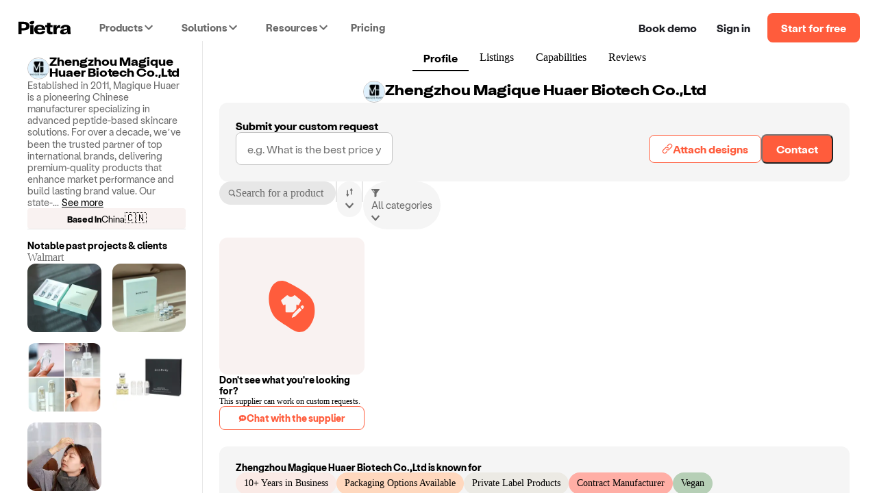

--- FILE ---
content_type: text/html; charset=utf-8
request_url: https://www.pietrastudio.com/sourcing/suppliers/zhengzhou-magique-huaer-biotech-coltd
body_size: 98150
content:
<!DOCTYPE html><html lang="en"><head><meta charSet="utf-8"/><meta name="google-site-verification" content="l06Td3J_TNaxRTV30x0y6il60iJxZSxj-4IWylsnJrQ"/><meta property="og:type" content="website"/><meta name="theme-color" content="#ffffff"/><meta name="twitter:card" content="summary_large_image"/><meta name="viewport" content="width=device-width, initial-scale=1, shrink-to-fit=no, user-scalable=yes"/><meta name="mobile-web-app-capable" content="yes"/><meta name="apple-mobile-web-app-title" content="pietra-website"/><link rel="mask-icon" href="https://static.pietrastudio.com/public/file_uploads/321a869e20aa62283f1ba7c562419651.svg" color="#FF5C3C"/><link rel="icon" href="/favicon.ico"/><link rel="apple-touch-icon" sizes="256x256" href="https://static.pietrastudio.com/public/file_uploads/ea654fc8f679ea800871e264a602e86a.png"/><link rel="canonical" href="https://www.pietrastudio.com/sourcing/suppliers/zhengzhou-magique-huaer-biotech-coltd"/><title>Zhengzhou Magique Huaer Biotech Co.,Ltd  - Custom projects &amp; base products - Vetted | Pietra</title><meta property="og:title" content="Zhengzhou Magique Huaer Biotech Co.,Ltd  - Custom projects &amp; base products - Vetted | Pietra"/><meta name="twitter:title" content="Zhengzhou Magique Huaer Biotech Co.,Ltd  - Custom projects &amp; base products - Vetted | Pietra"/><meta name="description" content="Established in 2011, Magique Huaer is a pioneering Chinese manufacturer specializing in advanced peptide-based skincare solutions. For over a decade, we’ve b..."/><meta property="og:description" content="Established in 2011, Magique Huaer is a pioneering Chinese manufacturer specializing in advanced peptide-based skincare solutions. For over a decade, we’ve b..."/><meta name="twitter:description" content="Established in 2011, Magique Huaer is a pioneering Chinese manufacturer specializing in advanced peptide-based skincare solutions. For over a decade, we’ve b..."/><meta property="og:url" content="https://www.pietrastudio.com/sourcing/suppliers/89388"/><meta property="twitter:domain" content="https://www.pietrastudio.com/sourcing/suppliers/89388"/><meta property="twitter:url" content="https://www.pietrastudio.com/sourcing/suppliers/89388"/><meta property="og:image" content="https://static.pietrastudio.com/public/file_uploads/fea728f1a6f3792eea02f462620b8827.png"/><meta name="twitter:image" content="https://static.pietrastudio.com/public/file_uploads/fea728f1a6f3792eea02f462620b8827.png"/><meta name="next-head-count" content="23"/><style type="text/css">
            @media not all and (min-width:0px) and (max-width:767.98px){.pietra-at-xs{display:none!important;}}
            @media not all and (min-width:768px) and (max-width:999.98px){.pietra-at-sm{display:none!important;}}
            @media not all and (min-width:1000px) and (max-width:1199.98px){.pietra-at-md{display:none!important;}}
            @media not all and (min-width:1200px){.pietra-at-lg{display:none!important;}}
            @media not all and (max-width:767.98px){.pietra-less-than-sm{display:none!important;}}
            @media not all and (max-width:999.98px){.pietra-less-than-md{display:none!important;}}
            @media not all and (max-width:1199.98px){.pietra-less-than-lg{display:none!important;}}
            @media not all and (min-width:768px){.pietra-greater-than-xs{display:none!important;}}
            @media not all and (min-width:1000px){.pietra-greater-than-sm{display:none!important;}}
            @media not all and (min-width:1200px){.pietra-greater-than-md{display:none!important;}}
            @media not all and (min-width:0px){.pietra-greater-than-or-equal-xs{display:none!important;}}
            @media not all and (min-width:768px){.pietra-greater-than-or-equal-sm{display:none!important;}}
            @media not all and (min-width:1000px){.pietra-greater-than-or-equal-md{display:none!important;}}
            @media not all and (min-width:1200px){.pietra-greater-than-or-equal-lg{display:none!important;}}
            @media not all and (min-width:0px) and (max-width:767.98px){.pietra-between-xs-sm{display:none!important;}}
            @media not all and (min-width:0px) and (max-width:999.98px){.pietra-between-xs-md{display:none!important;}}
            @media not all and (min-width:0px) and (max-width:1199.98px){.pietra-between-xs-lg{display:none!important;}}
            @media not all and (min-width:768px) and (max-width:999.98px){.pietra-between-sm-md{display:none!important;}}
            @media not all and (min-width:768px) and (max-width:1199.98px){.pietra-between-sm-lg{display:none!important;}}
            @media not all and (min-width:1000px) and (max-width:1199.98px){.pietra-between-md-lg{display:none!important;}}
          </style><link rel="preconnect" href="https://static.pietrastudio.com"/><link rel="dns-prefetch" href="https://static.pietrastudio.com"/><link rel="preconnect" href="https://d151315muslonm.cloudfront.net/"/><link rel="dns-prefetch" href="https://d151315muslonm.cloudfront.net/"/><link rel="preconnect" href="https://api.pietrastudio.com"/><link rel="dns-prefetch" href="https://api.pietrastudio.com"/><link rel="preconnect" href="https://dev.visualwebsiteoptimizer.com"/><link rel="dns-prefetch" href="https://dev.visualwebsiteoptimizer.com"/><script id="vwoCode">window._vwo_code||function(){var e=!1,t=window,n=document,i=n.querySelector("#vwoCode"),o="_vwo_782845_settings",r={};try{var s=JSON.parse(localStorage.getItem("_vwo_782845_config"));r=s&&"object"==typeof s?s:{}}catch(a){}var d="session"===r.stT?t.sessionStorage:t.localStorage;code={use_existing_jquery:function(){return"undefined"!=typeof use_existing_jquery?use_existing_jquery:void 0},library_tolerance:function(){return"undefined"!=typeof library_tolerance?library_tolerance:void 0},settings_tolerance:function(){return r.sT||2e3},hide_element_style:function(){return"{"+(r.hES||"opacity:0 !important;filter:alpha(opacity=0) !important;background:none !important")+"}"},hide_element:function(){return"string"==typeof r.hE?r.hE:"body"},getVersion:function(){return 2},finish:function(){if(!e){e=!0;var t=n.getElementById("_vis_opt_path_hides");t&&t.parentNode.removeChild(t)}},finished:function(){return e},load:function(e){var i=this.getSettings(),r=n.createElement("script");i?(r.textContent=i,n.getElementsByTagName("head")[0].appendChild(r),(!t.VWO||VWO.caE)&&(d.removeItem(o),this.load(e))):(r.fetchPriority="high",r.src=e,r.type="text/javascript",r.onerror=function(){t._vwo_code.finish()},n.getElementsByTagName("head")[0].appendChild(r))},getSettings:function(){try{var e=d.getItem(o);if(!e)return;if(e=JSON.parse(e),Date.now()>e.e){d.removeItem(o);return}return e.s}catch(t){return}},init:function(){if(!(n.URL.indexOf("__vwo_disable__")>-1)){var e=this.settings_tolerance();t._vwo_settings_timer=setTimeout(function(){t._vwo_code.finish(),d.removeItem(o)},e);var r=n.currentScript,s=n.createElement("style"),a=this.hide_element(),c=r&&!r.async&&a?a+this.hide_element_style():"",h=n.getElementsByTagName("head")[0];s.setAttribute("id","_vis_opt_path_hides"),i&&s.setAttribute("nonce",i.nonce),s.setAttribute("type","text/css"),s.styleSheet?s.styleSheet.cssText=c:s.appendChild(n.createTextNode(c)),h.appendChild(s),this.load("https://dev.visualwebsiteoptimizer.com/j.php?a=782845&u="+encodeURIComponent(n.URL)+"&vn=2")}}},t._vwo_code=code,code.init()}(),function(){var e=window;function t(){if(e._vwo_code){var n=t.hidingStyle=document.getElementById("_vis_opt_path_hides")||t.hidingStyle;e._vwo_code.finished()||_vwo_code.libExecuted||e.VWO&&VWO.dNR||(document.getElementById("_vis_opt_path_hides")||document.getElementsByTagName("head")[0].appendChild(n),requestAnimationFrame(t))}}t()}();</script><link rel="preload" href="https://static.pietrastudio.com/landing-pages/_next/static/css/149c13ab8934b76c.css" as="style"/><link rel="stylesheet" href="https://static.pietrastudio.com/landing-pages/_next/static/css/149c13ab8934b76c.css" data-n-g=""/><link rel="preload" href="https://static.pietrastudio.com/landing-pages/_next/static/css/75bd001e3c868d68.css" as="style"/><link rel="stylesheet" href="https://static.pietrastudio.com/landing-pages/_next/static/css/75bd001e3c868d68.css" data-n-p=""/><link rel="preload" href="https://static.pietrastudio.com/landing-pages/_next/static/css/cecb4386231e7034.css" as="style"/><link rel="stylesheet" href="https://static.pietrastudio.com/landing-pages/_next/static/css/cecb4386231e7034.css"/><noscript data-n-css=""></noscript><script defer="" nomodule="" src="https://static.pietrastudio.com/landing-pages/_next/static/chunks/polyfills-42372ed130431b0a.js"></script><script defer="" src="https://static.pietrastudio.com/landing-pages/_next/static/chunks/6639.1bacee5063bd1605.js"></script><script defer="" src="https://static.pietrastudio.com/landing-pages/_next/static/chunks/3890-d730ccf2fbd3abca.js"></script><script src="https://static.pietrastudio.com/landing-pages/_next/static/chunks/webpack-8cc9fed93f365b1e.js" defer=""></script><script src="https://static.pietrastudio.com/landing-pages/_next/static/chunks/framework-945b357d4a851f4b.js" defer=""></script><script src="https://static.pietrastudio.com/landing-pages/_next/static/chunks/main-03934c33887517f7.js" defer=""></script><script src="https://static.pietrastudio.com/landing-pages/_next/static/chunks/pages/_app-8a25cc973eab5d07.js" defer=""></script><script src="https://static.pietrastudio.com/landing-pages/_next/static/chunks/5086-0a500b44df3050f6.js" defer=""></script><script src="https://static.pietrastudio.com/landing-pages/_next/static/chunks/9035-576e45de61a60a45.js" defer=""></script><script src="https://static.pietrastudio.com/landing-pages/_next/static/chunks/4853-f3afab95fae20e7a.js" defer=""></script><script src="https://static.pietrastudio.com/landing-pages/_next/static/chunks/7174-6abb68105a6184b6.js" defer=""></script><script src="https://static.pietrastudio.com/landing-pages/_next/static/chunks/3112-e49b049a68ab38fd.js" defer=""></script><script src="https://static.pietrastudio.com/landing-pages/_next/static/chunks/504-eb5bb745c551856e.js" defer=""></script><script src="https://static.pietrastudio.com/landing-pages/_next/static/chunks/1649-4609ff30f4983e8b.js" defer=""></script><script src="https://static.pietrastudio.com/landing-pages/_next/static/chunks/8417-c7e2693c9ca4787d.js" defer=""></script><script src="https://static.pietrastudio.com/landing-pages/_next/static/chunks/4235-2894ee2091153105.js" defer=""></script><script src="https://static.pietrastudio.com/landing-pages/_next/static/chunks/5830-86f8266ff1ea0716.js" defer=""></script><script src="https://static.pietrastudio.com/landing-pages/_next/static/chunks/8181-939597e6eb13be7f.js" defer=""></script><script src="https://static.pietrastudio.com/landing-pages/_next/static/chunks/6476-f9b84fc2bc1ed60b.js" defer=""></script><script src="https://static.pietrastudio.com/landing-pages/_next/static/chunks/pages/sourcing/suppliers/%5Bhandle%5D-51031dcca0b94575.js" defer=""></script><script src="https://static.pietrastudio.com/landing-pages/_next/static/uCx98wWHvPOMqrKnFlkiE/_buildManifest.js" defer=""></script><script src="https://static.pietrastudio.com/landing-pages/_next/static/uCx98wWHvPOMqrKnFlkiE/_ssgManifest.js" defer=""></script></head><body><div id="__next"><div class="css-w43aoh pietra-app"><div class="pietra-layout" id="pietra-layout-root"><div class="pietra-header light"><div><div class=""><div class="pietra-header-container"><div class="nav-menu-desktop-mask"></div><div class="nav-menu-desktop"></div><div class="header-left"><a class="logo" href="/"><img alt="Pietra" title="Pietra" loading="eager" width="80" height="21" decoding="async" data-nimg="1" style="color:transparent" srcSet="https://static.pietrastudio.com/images/header/small-logo.svg 1x, https://static.pietrastudio.com/images/header/small-logo.svg 2x" src="https://static.pietrastudio.com/images/header/small-logo.svg"/></a><span class="custom-menu-trigger"><span>Products</span><div class="dropdown-arrow"></div></span><span class="custom-menu-trigger"><span>Solutions</span><div class="dropdown-arrow"></div></span><span class="custom-menu-trigger"><span>Resources</span><div class="dropdown-arrow"></div></span><a class="pricing" href="/plans-and-pricing">Pricing</a></div><div class="header-right"><div class="nav-button demo"><span class="preview-pietra">Book demo</span></div><a target="_blank" class="nav-button signin" href="https://creators.pietrastudio.com">Sign in</a><a class="button-wrap" href="/sell-on-pietra/register">Start for free</a></div></div></div></div></div><main class=""><div class="supplier-detail-layout-box"><div class="supplier-detail-layout"><div class="profile-sidebar-left"><div class="section supplier-info-section"><div class="supplier-info"><img alt="Zhengzhou Magique Huaer Biotech Co.,Ltd " loading="lazy" width="48" height="48" decoding="async" data-nimg="1" class="avatar" style="color:transparent" sizes="(min-width:801px) 32px,48px" srcSet="https://d151315muslonm.cloudfront.net/public/file_uploads/fea728f1a6f3792eea02f462620b8827.png?format=auto&amp;width=16&amp;quality=75 16w, https://d151315muslonm.cloudfront.net/public/file_uploads/fea728f1a6f3792eea02f462620b8827.png?format=auto&amp;width=32&amp;quality=75 32w, https://d151315muslonm.cloudfront.net/public/file_uploads/fea728f1a6f3792eea02f462620b8827.png?format=auto&amp;width=48&amp;quality=75 48w, https://d151315muslonm.cloudfront.net/public/file_uploads/fea728f1a6f3792eea02f462620b8827.png?format=auto&amp;width=64&amp;quality=75 64w, https://d151315muslonm.cloudfront.net/public/file_uploads/fea728f1a6f3792eea02f462620b8827.png?format=auto&amp;width=96&amp;quality=75 96w, https://d151315muslonm.cloudfront.net/public/file_uploads/fea728f1a6f3792eea02f462620b8827.png?format=auto&amp;width=128&amp;quality=75 128w, https://d151315muslonm.cloudfront.net/public/file_uploads/fea728f1a6f3792eea02f462620b8827.png?format=auto&amp;width=256&amp;quality=75 256w, https://d151315muslonm.cloudfront.net/public/file_uploads/fea728f1a6f3792eea02f462620b8827.png?format=auto&amp;width=384&amp;quality=75 384w, https://d151315muslonm.cloudfront.net/public/file_uploads/fea728f1a6f3792eea02f462620b8827.png?format=auto&amp;width=640&amp;quality=75 640w, https://d151315muslonm.cloudfront.net/public/file_uploads/fea728f1a6f3792eea02f462620b8827.png?format=auto&amp;width=750&amp;quality=75 750w, https://d151315muslonm.cloudfront.net/public/file_uploads/fea728f1a6f3792eea02f462620b8827.png?format=auto&amp;width=828&amp;quality=75 828w, https://d151315muslonm.cloudfront.net/public/file_uploads/fea728f1a6f3792eea02f462620b8827.png?format=auto&amp;width=1080&amp;quality=75 1080w, https://d151315muslonm.cloudfront.net/public/file_uploads/fea728f1a6f3792eea02f462620b8827.png?format=auto&amp;width=1200&amp;quality=75 1200w, https://d151315muslonm.cloudfront.net/public/file_uploads/fea728f1a6f3792eea02f462620b8827.png?format=auto&amp;width=1920&amp;quality=75 1920w, https://d151315muslonm.cloudfront.net/public/file_uploads/fea728f1a6f3792eea02f462620b8827.png?format=auto&amp;width=2048&amp;quality=75 2048w, https://d151315muslonm.cloudfront.net/public/file_uploads/fea728f1a6f3792eea02f462620b8827.png?format=auto&amp;width=3840&amp;quality=75 3840w" src="https://d151315muslonm.cloudfront.net/public/file_uploads/fea728f1a6f3792eea02f462620b8827.png?format=auto&amp;width=3840&amp;quality=75"/><h1 class="supplier-name">Zhengzhou Magique Huaer Biotech Co.,Ltd </h1></div><div class="supplier-bio">Established in 2011, Magique Huaer is a pioneering Chinese manufacturer specializing in advanced peptide-based skincare solutions. For over a decade, we’ve been the trusted partner of top international brands, delivering premium-quality products that enhance market performance and build lasting brand value.

Our state-<!-- -->...<span class="toggle-bio">See more</span></div><div class="supplier-country-box"><p class="bold-text">Based in</p><p class="country-text">China</p><span>🇨🇳</span></div></div><div class="section notable-section"><div class="notable-past-projects"><div class="header"><h2 class="title">Notable past projects &amp; clients</h2><span class="description">Walmart</span></div><div class="photos"><img alt="Zhengzhou Magique Huaer Biotech Co.,Ltd  portfolio0" loading="lazy" width="108" height="100" decoding="async" data-nimg="1" class="photo" style="color:transparent" sizes="(min-width: 800px) 225px, 108px" srcSet="https://d151315muslonm.cloudfront.net/public/file_uploads/da2b4b75f2fb49169caf85c33deaa2d3.jpg?format=auto&amp;width=16&amp;quality=75 16w, https://d151315muslonm.cloudfront.net/public/file_uploads/da2b4b75f2fb49169caf85c33deaa2d3.jpg?format=auto&amp;width=32&amp;quality=75 32w, https://d151315muslonm.cloudfront.net/public/file_uploads/da2b4b75f2fb49169caf85c33deaa2d3.jpg?format=auto&amp;width=48&amp;quality=75 48w, https://d151315muslonm.cloudfront.net/public/file_uploads/da2b4b75f2fb49169caf85c33deaa2d3.jpg?format=auto&amp;width=64&amp;quality=75 64w, https://d151315muslonm.cloudfront.net/public/file_uploads/da2b4b75f2fb49169caf85c33deaa2d3.jpg?format=auto&amp;width=96&amp;quality=75 96w, https://d151315muslonm.cloudfront.net/public/file_uploads/da2b4b75f2fb49169caf85c33deaa2d3.jpg?format=auto&amp;width=128&amp;quality=75 128w, https://d151315muslonm.cloudfront.net/public/file_uploads/da2b4b75f2fb49169caf85c33deaa2d3.jpg?format=auto&amp;width=256&amp;quality=75 256w, https://d151315muslonm.cloudfront.net/public/file_uploads/da2b4b75f2fb49169caf85c33deaa2d3.jpg?format=auto&amp;width=384&amp;quality=75 384w, https://d151315muslonm.cloudfront.net/public/file_uploads/da2b4b75f2fb49169caf85c33deaa2d3.jpg?format=auto&amp;width=640&amp;quality=75 640w, https://d151315muslonm.cloudfront.net/public/file_uploads/da2b4b75f2fb49169caf85c33deaa2d3.jpg?format=auto&amp;width=750&amp;quality=75 750w, https://d151315muslonm.cloudfront.net/public/file_uploads/da2b4b75f2fb49169caf85c33deaa2d3.jpg?format=auto&amp;width=828&amp;quality=75 828w, https://d151315muslonm.cloudfront.net/public/file_uploads/da2b4b75f2fb49169caf85c33deaa2d3.jpg?format=auto&amp;width=1080&amp;quality=75 1080w, https://d151315muslonm.cloudfront.net/public/file_uploads/da2b4b75f2fb49169caf85c33deaa2d3.jpg?format=auto&amp;width=1200&amp;quality=75 1200w, https://d151315muslonm.cloudfront.net/public/file_uploads/da2b4b75f2fb49169caf85c33deaa2d3.jpg?format=auto&amp;width=1920&amp;quality=75 1920w, https://d151315muslonm.cloudfront.net/public/file_uploads/da2b4b75f2fb49169caf85c33deaa2d3.jpg?format=auto&amp;width=2048&amp;quality=75 2048w, https://d151315muslonm.cloudfront.net/public/file_uploads/da2b4b75f2fb49169caf85c33deaa2d3.jpg?format=auto&amp;width=3840&amp;quality=75 3840w" src="https://d151315muslonm.cloudfront.net/public/file_uploads/da2b4b75f2fb49169caf85c33deaa2d3.jpg?format=auto&amp;width=3840&amp;quality=75"/><img alt="Zhengzhou Magique Huaer Biotech Co.,Ltd  portfolio1" loading="lazy" width="108" height="100" decoding="async" data-nimg="1" class="photo" style="color:transparent" sizes="(min-width: 800px) 225px, 108px" srcSet="https://d151315muslonm.cloudfront.net/public/file_uploads/27d75374b6e585bf35599dc77a483aa2.jpg?format=auto&amp;width=16&amp;quality=75 16w, https://d151315muslonm.cloudfront.net/public/file_uploads/27d75374b6e585bf35599dc77a483aa2.jpg?format=auto&amp;width=32&amp;quality=75 32w, https://d151315muslonm.cloudfront.net/public/file_uploads/27d75374b6e585bf35599dc77a483aa2.jpg?format=auto&amp;width=48&amp;quality=75 48w, https://d151315muslonm.cloudfront.net/public/file_uploads/27d75374b6e585bf35599dc77a483aa2.jpg?format=auto&amp;width=64&amp;quality=75 64w, https://d151315muslonm.cloudfront.net/public/file_uploads/27d75374b6e585bf35599dc77a483aa2.jpg?format=auto&amp;width=96&amp;quality=75 96w, https://d151315muslonm.cloudfront.net/public/file_uploads/27d75374b6e585bf35599dc77a483aa2.jpg?format=auto&amp;width=128&amp;quality=75 128w, https://d151315muslonm.cloudfront.net/public/file_uploads/27d75374b6e585bf35599dc77a483aa2.jpg?format=auto&amp;width=256&amp;quality=75 256w, https://d151315muslonm.cloudfront.net/public/file_uploads/27d75374b6e585bf35599dc77a483aa2.jpg?format=auto&amp;width=384&amp;quality=75 384w, https://d151315muslonm.cloudfront.net/public/file_uploads/27d75374b6e585bf35599dc77a483aa2.jpg?format=auto&amp;width=640&amp;quality=75 640w, https://d151315muslonm.cloudfront.net/public/file_uploads/27d75374b6e585bf35599dc77a483aa2.jpg?format=auto&amp;width=750&amp;quality=75 750w, https://d151315muslonm.cloudfront.net/public/file_uploads/27d75374b6e585bf35599dc77a483aa2.jpg?format=auto&amp;width=828&amp;quality=75 828w, https://d151315muslonm.cloudfront.net/public/file_uploads/27d75374b6e585bf35599dc77a483aa2.jpg?format=auto&amp;width=1080&amp;quality=75 1080w, https://d151315muslonm.cloudfront.net/public/file_uploads/27d75374b6e585bf35599dc77a483aa2.jpg?format=auto&amp;width=1200&amp;quality=75 1200w, https://d151315muslonm.cloudfront.net/public/file_uploads/27d75374b6e585bf35599dc77a483aa2.jpg?format=auto&amp;width=1920&amp;quality=75 1920w, https://d151315muslonm.cloudfront.net/public/file_uploads/27d75374b6e585bf35599dc77a483aa2.jpg?format=auto&amp;width=2048&amp;quality=75 2048w, https://d151315muslonm.cloudfront.net/public/file_uploads/27d75374b6e585bf35599dc77a483aa2.jpg?format=auto&amp;width=3840&amp;quality=75 3840w" src="https://d151315muslonm.cloudfront.net/public/file_uploads/27d75374b6e585bf35599dc77a483aa2.jpg?format=auto&amp;width=3840&amp;quality=75"/><img alt="Zhengzhou Magique Huaer Biotech Co.,Ltd  portfolio2" loading="lazy" width="108" height="100" decoding="async" data-nimg="1" class="photo" style="color:transparent" sizes="(min-width: 800px) 225px, 108px" srcSet="https://d151315muslonm.cloudfront.net/public/file_uploads/9244053acad488562443eb740d29af93.jpg?format=auto&amp;width=16&amp;quality=75 16w, https://d151315muslonm.cloudfront.net/public/file_uploads/9244053acad488562443eb740d29af93.jpg?format=auto&amp;width=32&amp;quality=75 32w, https://d151315muslonm.cloudfront.net/public/file_uploads/9244053acad488562443eb740d29af93.jpg?format=auto&amp;width=48&amp;quality=75 48w, https://d151315muslonm.cloudfront.net/public/file_uploads/9244053acad488562443eb740d29af93.jpg?format=auto&amp;width=64&amp;quality=75 64w, https://d151315muslonm.cloudfront.net/public/file_uploads/9244053acad488562443eb740d29af93.jpg?format=auto&amp;width=96&amp;quality=75 96w, https://d151315muslonm.cloudfront.net/public/file_uploads/9244053acad488562443eb740d29af93.jpg?format=auto&amp;width=128&amp;quality=75 128w, https://d151315muslonm.cloudfront.net/public/file_uploads/9244053acad488562443eb740d29af93.jpg?format=auto&amp;width=256&amp;quality=75 256w, https://d151315muslonm.cloudfront.net/public/file_uploads/9244053acad488562443eb740d29af93.jpg?format=auto&amp;width=384&amp;quality=75 384w, https://d151315muslonm.cloudfront.net/public/file_uploads/9244053acad488562443eb740d29af93.jpg?format=auto&amp;width=640&amp;quality=75 640w, https://d151315muslonm.cloudfront.net/public/file_uploads/9244053acad488562443eb740d29af93.jpg?format=auto&amp;width=750&amp;quality=75 750w, https://d151315muslonm.cloudfront.net/public/file_uploads/9244053acad488562443eb740d29af93.jpg?format=auto&amp;width=828&amp;quality=75 828w, https://d151315muslonm.cloudfront.net/public/file_uploads/9244053acad488562443eb740d29af93.jpg?format=auto&amp;width=1080&amp;quality=75 1080w, https://d151315muslonm.cloudfront.net/public/file_uploads/9244053acad488562443eb740d29af93.jpg?format=auto&amp;width=1200&amp;quality=75 1200w, https://d151315muslonm.cloudfront.net/public/file_uploads/9244053acad488562443eb740d29af93.jpg?format=auto&amp;width=1920&amp;quality=75 1920w, https://d151315muslonm.cloudfront.net/public/file_uploads/9244053acad488562443eb740d29af93.jpg?format=auto&amp;width=2048&amp;quality=75 2048w, https://d151315muslonm.cloudfront.net/public/file_uploads/9244053acad488562443eb740d29af93.jpg?format=auto&amp;width=3840&amp;quality=75 3840w" src="https://d151315muslonm.cloudfront.net/public/file_uploads/9244053acad488562443eb740d29af93.jpg?format=auto&amp;width=3840&amp;quality=75"/><img alt="Zhengzhou Magique Huaer Biotech Co.,Ltd  portfolio3" loading="lazy" width="108" height="100" decoding="async" data-nimg="1" class="photo" style="color:transparent" sizes="(min-width: 800px) 225px, 108px" srcSet="https://d151315muslonm.cloudfront.net/public/file_uploads/1ab14e86891b4e0b939abc13e5f1cae2.jpg?format=auto&amp;width=16&amp;quality=75 16w, https://d151315muslonm.cloudfront.net/public/file_uploads/1ab14e86891b4e0b939abc13e5f1cae2.jpg?format=auto&amp;width=32&amp;quality=75 32w, https://d151315muslonm.cloudfront.net/public/file_uploads/1ab14e86891b4e0b939abc13e5f1cae2.jpg?format=auto&amp;width=48&amp;quality=75 48w, https://d151315muslonm.cloudfront.net/public/file_uploads/1ab14e86891b4e0b939abc13e5f1cae2.jpg?format=auto&amp;width=64&amp;quality=75 64w, https://d151315muslonm.cloudfront.net/public/file_uploads/1ab14e86891b4e0b939abc13e5f1cae2.jpg?format=auto&amp;width=96&amp;quality=75 96w, https://d151315muslonm.cloudfront.net/public/file_uploads/1ab14e86891b4e0b939abc13e5f1cae2.jpg?format=auto&amp;width=128&amp;quality=75 128w, https://d151315muslonm.cloudfront.net/public/file_uploads/1ab14e86891b4e0b939abc13e5f1cae2.jpg?format=auto&amp;width=256&amp;quality=75 256w, https://d151315muslonm.cloudfront.net/public/file_uploads/1ab14e86891b4e0b939abc13e5f1cae2.jpg?format=auto&amp;width=384&amp;quality=75 384w, https://d151315muslonm.cloudfront.net/public/file_uploads/1ab14e86891b4e0b939abc13e5f1cae2.jpg?format=auto&amp;width=640&amp;quality=75 640w, https://d151315muslonm.cloudfront.net/public/file_uploads/1ab14e86891b4e0b939abc13e5f1cae2.jpg?format=auto&amp;width=750&amp;quality=75 750w, https://d151315muslonm.cloudfront.net/public/file_uploads/1ab14e86891b4e0b939abc13e5f1cae2.jpg?format=auto&amp;width=828&amp;quality=75 828w, https://d151315muslonm.cloudfront.net/public/file_uploads/1ab14e86891b4e0b939abc13e5f1cae2.jpg?format=auto&amp;width=1080&amp;quality=75 1080w, https://d151315muslonm.cloudfront.net/public/file_uploads/1ab14e86891b4e0b939abc13e5f1cae2.jpg?format=auto&amp;width=1200&amp;quality=75 1200w, https://d151315muslonm.cloudfront.net/public/file_uploads/1ab14e86891b4e0b939abc13e5f1cae2.jpg?format=auto&amp;width=1920&amp;quality=75 1920w, https://d151315muslonm.cloudfront.net/public/file_uploads/1ab14e86891b4e0b939abc13e5f1cae2.jpg?format=auto&amp;width=2048&amp;quality=75 2048w, https://d151315muslonm.cloudfront.net/public/file_uploads/1ab14e86891b4e0b939abc13e5f1cae2.jpg?format=auto&amp;width=3840&amp;quality=75 3840w" src="https://d151315muslonm.cloudfront.net/public/file_uploads/1ab14e86891b4e0b939abc13e5f1cae2.jpg?format=auto&amp;width=3840&amp;quality=75"/><img alt="Zhengzhou Magique Huaer Biotech Co.,Ltd  portfolio4" loading="lazy" width="108" height="100" decoding="async" data-nimg="1" class="photo" style="color:transparent" sizes="(min-width: 800px) 225px, 108px" srcSet="https://d151315muslonm.cloudfront.net/public/file_uploads/ac105920aa5c35c633e3620e55ee7240.jpg?format=auto&amp;width=16&amp;quality=75 16w, https://d151315muslonm.cloudfront.net/public/file_uploads/ac105920aa5c35c633e3620e55ee7240.jpg?format=auto&amp;width=32&amp;quality=75 32w, https://d151315muslonm.cloudfront.net/public/file_uploads/ac105920aa5c35c633e3620e55ee7240.jpg?format=auto&amp;width=48&amp;quality=75 48w, https://d151315muslonm.cloudfront.net/public/file_uploads/ac105920aa5c35c633e3620e55ee7240.jpg?format=auto&amp;width=64&amp;quality=75 64w, https://d151315muslonm.cloudfront.net/public/file_uploads/ac105920aa5c35c633e3620e55ee7240.jpg?format=auto&amp;width=96&amp;quality=75 96w, https://d151315muslonm.cloudfront.net/public/file_uploads/ac105920aa5c35c633e3620e55ee7240.jpg?format=auto&amp;width=128&amp;quality=75 128w, https://d151315muslonm.cloudfront.net/public/file_uploads/ac105920aa5c35c633e3620e55ee7240.jpg?format=auto&amp;width=256&amp;quality=75 256w, https://d151315muslonm.cloudfront.net/public/file_uploads/ac105920aa5c35c633e3620e55ee7240.jpg?format=auto&amp;width=384&amp;quality=75 384w, https://d151315muslonm.cloudfront.net/public/file_uploads/ac105920aa5c35c633e3620e55ee7240.jpg?format=auto&amp;width=640&amp;quality=75 640w, https://d151315muslonm.cloudfront.net/public/file_uploads/ac105920aa5c35c633e3620e55ee7240.jpg?format=auto&amp;width=750&amp;quality=75 750w, https://d151315muslonm.cloudfront.net/public/file_uploads/ac105920aa5c35c633e3620e55ee7240.jpg?format=auto&amp;width=828&amp;quality=75 828w, https://d151315muslonm.cloudfront.net/public/file_uploads/ac105920aa5c35c633e3620e55ee7240.jpg?format=auto&amp;width=1080&amp;quality=75 1080w, https://d151315muslonm.cloudfront.net/public/file_uploads/ac105920aa5c35c633e3620e55ee7240.jpg?format=auto&amp;width=1200&amp;quality=75 1200w, https://d151315muslonm.cloudfront.net/public/file_uploads/ac105920aa5c35c633e3620e55ee7240.jpg?format=auto&amp;width=1920&amp;quality=75 1920w, https://d151315muslonm.cloudfront.net/public/file_uploads/ac105920aa5c35c633e3620e55ee7240.jpg?format=auto&amp;width=2048&amp;quality=75 2048w, https://d151315muslonm.cloudfront.net/public/file_uploads/ac105920aa5c35c633e3620e55ee7240.jpg?format=auto&amp;width=3840&amp;quality=75 3840w" src="https://d151315muslonm.cloudfront.net/public/file_uploads/ac105920aa5c35c633e3620e55ee7240.jpg?format=auto&amp;width=3840&amp;quality=75"/></div></div></div><div class="section stats-section"><div class="supplier-stats-box"><span class="stat rating"><span class="bold">Reviews: </span><div class="rating"><svg width="12" height="13" viewBox="0 0 12 13" fill="none" xmlns="http://www.w3.org/2000/svg"><path d="M11.7775 4.86437C11.7241 4.72087 11.6282 4.59708 11.5026 4.50953C11.377 4.42197 11.2276 4.37482 11.0745 4.37437H8.031C7.97921 4.37441 7.92869 4.35836 7.88641 4.32844C7.84414 4.29853 7.8122 4.25622 7.795 4.20737L6.7025 1.11087C6.64899 0.967749 6.55304 0.844389 6.4275 0.757297C6.30195 0.670204 6.1528 0.623535 6 0.623535C5.84721 0.623535 5.69805 0.670204 5.57251 0.757297C5.44696 0.844389 5.35102 0.967749 5.2975 1.11087L5.295 1.11887L4.205 4.20737C4.18784 4.25614 4.15597 4.29839 4.11379 4.3283C4.07162 4.35821 4.02121 4.3743 3.9695 4.37437H0.925003C0.770911 4.37425 0.620524 4.4216 0.494294 4.50998C0.368065 4.59835 0.27212 4.72346 0.219508 4.8683C0.166897 5.01313 0.160173 5.17065 0.200251 5.31944C0.240329 5.46823 0.325263 5.60106 0.443503 5.69987L3.0355 7.84987C3.07427 7.88204 3.10242 7.92518 3.11625 7.97363C3.13008 8.02208 3.12895 8.07357 3.113 8.12137L2.024 11.3869C1.97367 11.5379 1.97268 11.7009 2.02116 11.8525C2.06965 12.0041 2.1651 12.1363 2.2937 12.2301C2.42231 12.3238 2.5774 12.3743 2.73655 12.374C2.8957 12.3738 3.05066 12.323 3.179 12.2289L5.852 10.2689C5.89487 10.2375 5.94662 10.2205 5.99975 10.2205C6.05289 10.2205 6.10464 10.2375 6.1475 10.2689L8.8195 12.2284C8.94779 12.3228 9.10282 12.3739 9.26211 12.3743C9.42141 12.3748 9.5767 12.3245 9.70549 12.2307C9.83427 12.137 9.92987 12.0046 9.97842 11.8529C10.027 11.7012 10.0259 11.538 9.9755 11.3869L8.8865 8.11937C8.87056 8.07157 8.86943 8.02008 8.88326 7.97163C8.89709 7.92318 8.92523 7.88004 8.964 7.84787L11.561 5.69487C11.6777 5.59522 11.7611 5.46216 11.7998 5.31365C11.8385 5.16513 11.8307 5.00832 11.7775 4.86437Z" fill="#FF5C3C"></path></svg><svg width="12" height="13" viewBox="0 0 12 13" fill="none" xmlns="http://www.w3.org/2000/svg"><path d="M11.7775 4.86437C11.7241 4.72087 11.6282 4.59708 11.5026 4.50953C11.377 4.42197 11.2276 4.37482 11.0745 4.37437H8.031C7.97921 4.37441 7.92869 4.35836 7.88641 4.32844C7.84414 4.29853 7.8122 4.25622 7.795 4.20737L6.7025 1.11087C6.64899 0.967749 6.55304 0.844389 6.4275 0.757297C6.30195 0.670204 6.1528 0.623535 6 0.623535C5.84721 0.623535 5.69805 0.670204 5.57251 0.757297C5.44696 0.844389 5.35102 0.967749 5.2975 1.11087L5.295 1.11887L4.205 4.20737C4.18784 4.25614 4.15597 4.29839 4.11379 4.3283C4.07162 4.35821 4.02121 4.3743 3.9695 4.37437H0.925003C0.770911 4.37425 0.620524 4.4216 0.494294 4.50998C0.368065 4.59835 0.27212 4.72346 0.219508 4.8683C0.166897 5.01313 0.160173 5.17065 0.200251 5.31944C0.240329 5.46823 0.325263 5.60106 0.443503 5.69987L3.0355 7.84987C3.07427 7.88204 3.10242 7.92518 3.11625 7.97363C3.13008 8.02208 3.12895 8.07357 3.113 8.12137L2.024 11.3869C1.97367 11.5379 1.97268 11.7009 2.02116 11.8525C2.06965 12.0041 2.1651 12.1363 2.2937 12.2301C2.42231 12.3238 2.5774 12.3743 2.73655 12.374C2.8957 12.3738 3.05066 12.323 3.179 12.2289L5.852 10.2689C5.89487 10.2375 5.94662 10.2205 5.99975 10.2205C6.05289 10.2205 6.10464 10.2375 6.1475 10.2689L8.8195 12.2284C8.94779 12.3228 9.10282 12.3739 9.26211 12.3743C9.42141 12.3748 9.5767 12.3245 9.70549 12.2307C9.83427 12.137 9.92987 12.0046 9.97842 11.8529C10.027 11.7012 10.0259 11.538 9.9755 11.3869L8.8865 8.11937C8.87056 8.07157 8.86943 8.02008 8.88326 7.97163C8.89709 7.92318 8.92523 7.88004 8.964 7.84787L11.561 5.69487C11.6777 5.59522 11.7611 5.46216 11.7998 5.31365C11.8385 5.16513 11.8307 5.00832 11.7775 4.86437Z" fill="#FF5C3C"></path></svg><svg width="12" height="13" viewBox="0 0 12 13" fill="none" xmlns="http://www.w3.org/2000/svg"><path d="M11.7775 4.86437C11.7241 4.72087 11.6282 4.59708 11.5026 4.50953C11.377 4.42197 11.2276 4.37482 11.0745 4.37437H8.031C7.97921 4.37441 7.92869 4.35836 7.88641 4.32844C7.84414 4.29853 7.8122 4.25622 7.795 4.20737L6.7025 1.11087C6.64899 0.967749 6.55304 0.844389 6.4275 0.757297C6.30195 0.670204 6.1528 0.623535 6 0.623535C5.84721 0.623535 5.69805 0.670204 5.57251 0.757297C5.44696 0.844389 5.35102 0.967749 5.2975 1.11087L5.295 1.11887L4.205 4.20737C4.18784 4.25614 4.15597 4.29839 4.11379 4.3283C4.07162 4.35821 4.02121 4.3743 3.9695 4.37437H0.925003C0.770911 4.37425 0.620524 4.4216 0.494294 4.50998C0.368065 4.59835 0.27212 4.72346 0.219508 4.8683C0.166897 5.01313 0.160173 5.17065 0.200251 5.31944C0.240329 5.46823 0.325263 5.60106 0.443503 5.69987L3.0355 7.84987C3.07427 7.88204 3.10242 7.92518 3.11625 7.97363C3.13008 8.02208 3.12895 8.07357 3.113 8.12137L2.024 11.3869C1.97367 11.5379 1.97268 11.7009 2.02116 11.8525C2.06965 12.0041 2.1651 12.1363 2.2937 12.2301C2.42231 12.3238 2.5774 12.3743 2.73655 12.374C2.8957 12.3738 3.05066 12.323 3.179 12.2289L5.852 10.2689C5.89487 10.2375 5.94662 10.2205 5.99975 10.2205C6.05289 10.2205 6.10464 10.2375 6.1475 10.2689L8.8195 12.2284C8.94779 12.3228 9.10282 12.3739 9.26211 12.3743C9.42141 12.3748 9.5767 12.3245 9.70549 12.2307C9.83427 12.137 9.92987 12.0046 9.97842 11.8529C10.027 11.7012 10.0259 11.538 9.9755 11.3869L8.8865 8.11937C8.87056 8.07157 8.86943 8.02008 8.88326 7.97163C8.89709 7.92318 8.92523 7.88004 8.964 7.84787L11.561 5.69487C11.6777 5.59522 11.7611 5.46216 11.7998 5.31365C11.8385 5.16513 11.8307 5.00832 11.7775 4.86437Z" fill="#FF5C3C"></path></svg><svg width="12" height="13" viewBox="0 0 12 13" fill="none" xmlns="http://www.w3.org/2000/svg"><path d="M11.7775 4.86437C11.7241 4.72087 11.6282 4.59708 11.5026 4.50953C11.377 4.42197 11.2276 4.37482 11.0745 4.37437H8.031C7.97921 4.37441 7.92869 4.35836 7.88641 4.32844C7.84414 4.29853 7.8122 4.25622 7.795 4.20737L6.7025 1.11087C6.64899 0.967749 6.55304 0.844389 6.4275 0.757297C6.30195 0.670204 6.1528 0.623535 6 0.623535C5.84721 0.623535 5.69805 0.670204 5.57251 0.757297C5.44696 0.844389 5.35102 0.967749 5.2975 1.11087L5.295 1.11887L4.205 4.20737C4.18784 4.25614 4.15597 4.29839 4.11379 4.3283C4.07162 4.35821 4.02121 4.3743 3.9695 4.37437H0.925003C0.770911 4.37425 0.620524 4.4216 0.494294 4.50998C0.368065 4.59835 0.27212 4.72346 0.219508 4.8683C0.166897 5.01313 0.160173 5.17065 0.200251 5.31944C0.240329 5.46823 0.325263 5.60106 0.443503 5.69987L3.0355 7.84987C3.07427 7.88204 3.10242 7.92518 3.11625 7.97363C3.13008 8.02208 3.12895 8.07357 3.113 8.12137L2.024 11.3869C1.97367 11.5379 1.97268 11.7009 2.02116 11.8525C2.06965 12.0041 2.1651 12.1363 2.2937 12.2301C2.42231 12.3238 2.5774 12.3743 2.73655 12.374C2.8957 12.3738 3.05066 12.323 3.179 12.2289L5.852 10.2689C5.89487 10.2375 5.94662 10.2205 5.99975 10.2205C6.05289 10.2205 6.10464 10.2375 6.1475 10.2689L8.8195 12.2284C8.94779 12.3228 9.10282 12.3739 9.26211 12.3743C9.42141 12.3748 9.5767 12.3245 9.70549 12.2307C9.83427 12.137 9.92987 12.0046 9.97842 11.8529C10.027 11.7012 10.0259 11.538 9.9755 11.3869L8.8865 8.11937C8.87056 8.07157 8.86943 8.02008 8.88326 7.97163C8.89709 7.92318 8.92523 7.88004 8.964 7.84787L11.561 5.69487C11.6777 5.59522 11.7611 5.46216 11.7998 5.31365C11.8385 5.16513 11.8307 5.00832 11.7775 4.86437Z" fill="#FF5C3C"></path></svg><svg width="12" height="13" viewBox="0 0 12 13" fill="none" xmlns="http://www.w3.org/2000/svg"><path d="M11.7775 4.86437C11.7241 4.72087 11.6282 4.59708 11.5026 4.50953C11.377 4.42197 11.2276 4.37482 11.0745 4.37437H8.031C7.97921 4.37441 7.92869 4.35836 7.88641 4.32844C7.84414 4.29853 7.8122 4.25622 7.795 4.20737L6.7025 1.11087C6.64899 0.967749 6.55304 0.844389 6.4275 0.757297C6.30195 0.670204 6.1528 0.623535 6 0.623535C5.84721 0.623535 5.69805 0.670204 5.57251 0.757297C5.44696 0.844389 5.35102 0.967749 5.2975 1.11087L5.295 1.11887L4.205 4.20737C4.18784 4.25614 4.15597 4.29839 4.11379 4.3283C4.07162 4.35821 4.02121 4.3743 3.9695 4.37437H0.925003C0.770911 4.37425 0.620524 4.4216 0.494294 4.50998C0.368065 4.59835 0.27212 4.72346 0.219508 4.8683C0.166897 5.01313 0.160173 5.17065 0.200251 5.31944C0.240329 5.46823 0.325263 5.60106 0.443503 5.69987L3.0355 7.84987C3.07427 7.88204 3.10242 7.92518 3.11625 7.97363C3.13008 8.02208 3.12895 8.07357 3.113 8.12137L2.024 11.3869C1.97367 11.5379 1.97268 11.7009 2.02116 11.8525C2.06965 12.0041 2.1651 12.1363 2.2937 12.2301C2.42231 12.3238 2.5774 12.3743 2.73655 12.374C2.8957 12.3738 3.05066 12.323 3.179 12.2289L5.852 10.2689C5.89487 10.2375 5.94662 10.2205 5.99975 10.2205C6.05289 10.2205 6.10464 10.2375 6.1475 10.2689L8.8195 12.2284C8.94779 12.3228 9.10282 12.3739 9.26211 12.3743C9.42141 12.3748 9.5767 12.3245 9.70549 12.2307C9.83427 12.137 9.92987 12.0046 9.97842 11.8529C10.027 11.7012 10.0259 11.538 9.9755 11.3869L8.8865 8.11937C8.87056 8.07157 8.86943 8.02008 8.88326 7.97163C8.89709 7.92318 8.92523 7.88004 8.964 7.84787L11.561 5.69487C11.6777 5.59522 11.7611 5.46216 11.7998 5.31365C11.8385 5.16513 11.8307 5.00832 11.7775 4.86437Z" fill="#FF5C3C"></path></svg><div class="label">5/5<span class="clickable">(1+)</span></div></div></span><span class="stat"><span class="bold">MOQ: </span>2+</span><span class="stat"><span class="bold">Sampling costs: </span>$<!-- -->5<!-- --> - $<!-- -->100</span><span class="stat"><span class="bold">Avg production time: </span>&lt;30 days</span><span class="stat"><span class="bold">Avg. response time: </span>13 hours</span><span class="stat"><span class="bold">Country: </span>China</span></div></div></div><div class="primary-content"><div class="sticky-tabs"><div class="active">Profile</div><div class="">Listings</div><div class="">Capabilities</div><div class="">Reviews</div></div><div id="profile" class="tab-body"><div class="profile-tab-box"><div class="supplier-box"><img alt="Zhengzhou Magique Huaer Biotech Co.,Ltd " loading="lazy" width="32" height="32" decoding="async" data-nimg="1" class="supplier-avatar" style="color:transparent" srcSet="https://d151315muslonm.cloudfront.net/public/file_uploads/fea728f1a6f3792eea02f462620b8827.png?format=auto&amp;width=32&amp;quality=75 1x, https://d151315muslonm.cloudfront.net/public/file_uploads/fea728f1a6f3792eea02f462620b8827.png?format=auto&amp;width=64&amp;quality=75 2x" src="https://d151315muslonm.cloudfront.net/public/file_uploads/fea728f1a6f3792eea02f462620b8827.png?format=auto&amp;width=64&amp;quality=75"/><p class="supplier-name">Zhengzhou Magique Huaer Biotech Co.,Ltd </p></div><div class="general-request-form"><h2 class="title">Submit your custom request</h2><div class="textbox-with-attachment"><input placeholder="e.g. What is the best price you can offer?" class="pietra-input css-w43aoh pietra-input-outlined" type="text" value=""/> <div class="file-upload-container"><div class="upload-icon"><img alt="share" loading="lazy" width="16" height="16" decoding="async" data-nimg="1" class="upload-file-icon" style="color:transparent" srcSet="https://static.pietrastudio.com/images/sourcing/share-black.svg 1x, https://static.pietrastudio.com/images/sourcing/share-black.svg 2x" src="https://static.pietrastudio.com/images/sourcing/share-black.svg"/><span class="text">Attach designs</span></div><button type="button" class="pietra-btn css-w43aoh pietra-btn-default pietra-btn-color-default pietra-btn-variant-outlined btn"><span>Contact</span></button></div></div></div></div></div><div id="products" class="tab-body"><div class="supplier-products-box"><div class="products-filter-box"><div class="search-bar-box"><div class="supplier-search-icon"><svg width="10" height="10" viewBox="0 0 10 10" fill="none" xmlns="http://www.w3.org/2000/svg" style="fill:#6B6B6B;width:12px"><g clip-path="url(#clip0_20901_12688)"><path d="M10.256 8.57958L8.32061 6.64417C8.90991 5.76203 9.15003 4.69222 8.99424 3.64285C8.83845 2.59348 8.29791 1.63957 7.47775 0.966674C6.6576 0.293776 5.61647 -0.0499969 4.55688 0.00222402C3.49729 0.0544449 2.49501 0.498926 1.745 1.24921C0.994979 1.99949 0.550853 3.00193 0.499007 4.06153C0.44716 5.12114 0.791301 6.16215 1.46449 6.98207C2.13768 7.80199 3.09178 8.34219 4.1412 8.49761C5.19063 8.65302 6.26035 8.41253 7.14228 7.82292L9.0777 9.75792C9.23528 9.91164 9.44671 9.99768 9.66686 9.99768C9.88701 9.99768 10.0984 9.91164 10.256 9.75792C10.4123 9.60164 10.5 9.38972 10.5 9.16875C10.5 8.94778 10.4123 8.73586 10.256 8.57958ZM4.77103 1.25208C5.36849 1.25208 5.95254 1.42925 6.44931 1.76119C6.94609 2.09312 7.33327 2.56491 7.56191 3.11689C7.79055 3.66888 7.85038 4.27627 7.73382 4.86225C7.61726 5.44824 7.32955 5.9865 6.90708 6.40897C6.48461 6.83144 5.94635 7.11915 5.36036 7.23571C4.77438 7.35226 4.16699 7.29244 3.61501 7.0638C3.06302 6.83516 2.59123 6.44798 2.2593 5.9512C1.92736 5.45443 1.7502 4.87038 1.7502 4.27292C1.75108 3.47201 2.06963 2.70416 2.63595 2.13784C3.20228 1.57151 3.97013 1.25297 4.77103 1.25208Z"></path></g><defs><clipPath id="clip0_20901_12688"><rect width="10" height="10" transform="translate(0.5)"></rect></clipPath></defs></svg><p class="supplier-search-placeholder">Search for a product</p></div></div><div class="divider"></div><div class="sourcing-sort-filter-box"><a class="pietra-dropdown-trigger sort-dropdown"><div class="pietra-space css-w43aoh pietra-space-horizontal pietra-space-align-center pietra-space-gap-row-small pietra-space-gap-col-small"><div class="pietra-space-item"><svg xmlns="http://www.w3.org/2000/svg" width="12" height="12" viewBox="0 0 12 12" fill="none"><path d="M3.24074 2.56201C3.04183 2.56201 2.85106 2.64103 2.71041 2.78168C2.56976 2.92233 2.49074 3.1131 2.49074 3.31201V8.36651C2.49081 8.38295 2.48762 8.39923 2.48136 8.41442C2.4751 8.42962 2.4659 8.44343 2.45428 8.45505C2.44266 8.46667 2.42885 8.47587 2.41366 8.48213C2.39846 8.48839 2.38218 8.49158 2.36574 8.49151H1.74074C1.65209 8.49142 1.56501 8.5149 1.48843 8.55955C1.41184 8.60419 1.3485 8.66839 1.3049 8.74558C1.2613 8.82276 1.239 8.91015 1.24029 8.99879C1.24158 9.08743 1.26641 9.17413 1.31224 9.25001L2.81224 11.75C2.85666 11.8241 2.9195 11.8853 2.99464 11.9279C3.06978 11.9704 3.15465 11.9928 3.24099 11.9928C3.32734 11.9928 3.41221 11.9704 3.48734 11.9279C3.56248 11.8853 3.62532 11.8241 3.66974 11.75L5.16974 9.25001C5.21521 9.17413 5.23974 9.08754 5.24081 8.99908C5.24188 8.91062 5.21947 8.82346 5.17585 8.74649C5.13223 8.66952 5.06898 8.60551 4.99254 8.56098C4.91609 8.51645 4.82921 8.49299 4.74074 8.49301H4.11574C4.08259 8.49301 4.0508 8.47984 4.02735 8.4564C4.00391 8.43296 3.99074 8.40116 3.99074 8.36801V3.31201C3.99074 3.1131 3.91172 2.92233 3.77107 2.78168C3.63042 2.64103 3.43965 2.56201 3.24074 2.56201Z" fill="#6B6B6B"></path><path d="M8.75968 9.42007C8.95859 9.42007 9.14936 9.34105 9.29001 9.2004C9.43066 9.05974 9.50968 8.86898 9.50968 8.67007V3.61657C9.50962 3.60013 9.5128 3.58385 9.51906 3.56865C9.52532 3.55346 9.53453 3.53965 9.54615 3.52803C9.55777 3.51641 9.57157 3.50721 9.58677 3.50095C9.60196 3.49469 9.61825 3.4915 9.63468 3.49157H10.2597C10.3482 3.49155 10.4351 3.46804 10.5115 3.42345C10.588 3.37886 10.6512 3.31478 10.6948 3.23775C10.7384 3.16072 10.7607 3.07351 10.7595 2.98502C10.7584 2.89652 10.7338 2.80993 10.6882 2.73407L9.18818 0.234067C9.14041 0.164458 9.07641 0.107526 9.00171 0.0681913C8.92701 0.0288563 8.84386 0.00830078 8.75943 0.00830078C8.67501 0.00830078 8.59185 0.0288563 8.51715 0.0681913C8.44245 0.107526 8.37845 0.164458 8.33068 0.234067L6.83068 2.73407C6.78508 2.80996 6.76046 2.89661 6.75932 2.98514C6.75818 3.07367 6.78057 3.16092 6.8242 3.23797C6.86784 3.31501 6.93115 3.37908 7.00766 3.42364C7.08417 3.4682 7.17114 3.49164 7.25968 3.49157H7.88468C7.91783 3.49157 7.94963 3.50474 7.97307 3.52818C7.99651 3.55162 8.00968 3.58342 8.00968 3.61657V8.67007C8.00968 8.86898 8.0887 9.05974 8.22935 9.2004C8.37 9.34105 8.56077 9.42007 8.75968 9.42007Z" fill="#6B6B6B"></path></svg></div><div class="pietra-space-item"><span class="selected-sort"></span></div><div class="pietra-space-item"><svg width="12" height="13" viewBox="0 0 12 13" fill="#6B6B6B" xmlns="http://www.w3.org/2000/svg" class="arrow-down-svg"><g clip-path="url(#clip0_47940_7227)"><path d="M0.124434 4.10359L5.61643 10.3391C5.66618 10.391 5.72591 10.4323 5.79203 10.4605C5.85815 10.4887 5.9293 10.5032 6.00118 10.5032C6.07307 10.5032 6.14421 10.4887 6.21033 10.4605C6.27645 10.4323 6.33619 10.391 6.38593 10.3391L11.8754 4.10359C11.9193 4.05413 11.9529 3.99634 11.974 3.93367C11.9951 3.871 12.0034 3.80471 11.9984 3.73876C11.9935 3.67281 11.9753 3.60853 11.9449 3.54975C11.9146 3.49097 11.8728 3.43889 11.8219 3.39659L10.8969 2.61809C10.7938 2.53113 10.6606 2.48821 10.5261 2.4986C10.3916 2.50898 10.2665 2.57183 10.1779 2.67359L6.09543 7.40009C6.0837 7.41373 6.06916 7.42467 6.05281 7.43218C6.03645 7.43968 6.01868 7.44356 6.00068 7.44356C5.98269 7.44356 5.96491 7.43968 5.94856 7.43218C5.93221 7.42467 5.91767 7.41373 5.90593 7.40009L1.82193 2.67309C1.73328 2.5718 1.60821 2.50962 1.47393 2.50009C1.40736 2.49416 1.34027 2.50163 1.27663 2.52207C1.213 2.54251 1.1541 2.5755 1.10343 2.61909L0.177934 3.39659C0.126795 3.43881 0.0846792 3.4909 0.0540981 3.54974C0.0235169 3.60858 0.00509633 3.67298 -6.56126e-05 3.73909C-0.00507067 3.80511 0.00338348 3.87146 0.0247843 3.93412C0.0461852 3.99677 0.0800869 4.05443 0.124434 4.10359Z" fill="#6B6B6B" class="arrow-down-svg"></path></g><defs><clipPath id="clip0_47940_7227"><rect width="12" height="12" fill="white" transform="translate(0 0.5)"></rect></clipPath></defs></svg></div></div></a></div><div class="divider"></div><div class="sourcing-category-filter-box"><a class="pietra-dropdown-trigger category-tabs-dropdown"><div class="pietra-space css-w43aoh pietra-space-horizontal pietra-space-align-center pietra-space-gap-row-small pietra-space-gap-col-small"><div class="pietra-space-item"><svg width="16" height="16" viewBox="0 0 16 16" fill="#6B6B6B" xmlns="http://www.w3.org/2000/svg" class="filter-icon"><g clip-path="url(#clip0_11394_11093)"><path d="M15.9293 0.368C15.8739 0.257404 15.7888 0.164409 15.6836 0.0994179C15.5783 0.0344271 15.457 4.15112e-06 15.3333 0L0.666667 0C0.542859 0 0.421497 0.0344764 0.31618 0.0995661C0.210862 0.164656 0.125751 0.257787 0.0703822 0.368524C0.0150136 0.479261 -0.00842454 0.603229 0.00269411 0.726537C0.0138128 0.849845 0.0590489 0.96762 0.133334 1.06667L6 8.94867V14.6667C6.00262 15.0195 6.14393 15.3571 6.39342 15.6066C6.6429 15.8561 6.98052 15.9974 7.33333 16C7.62188 16.0003 7.9027 15.9067 8.13333 15.7333L9.46667 14.7333C9.63199 14.6089 9.7662 14.4478 9.85875 14.2627C9.95129 14.0776 9.99964 13.8736 10 13.6667V8.94867L15.8667 1.06667C15.941 0.967538 15.9863 0.849654 15.9973 0.726242C16.0084 0.60283 15.9848 0.478776 15.9293 0.368ZM3.61133 1.46667L6.23733 4.96667C6.28061 5.02437 6.304 5.09454 6.304 5.16667V6C6.304 6.06996 6.28199 6.13815 6.24108 6.1949C6.20017 6.25166 6.14245 6.2941 6.07608 6.31623C6.00971 6.33835 5.93806 6.33903 5.87128 6.31817C5.8045 6.29731 5.74598 6.25597 5.704 6.2L2.41333 1.86667C2.37619 1.81714 2.35357 1.75826 2.34801 1.6966C2.34245 1.63495 2.35417 1.57296 2.38186 1.5176C2.40954 1.46223 2.4521 1.41566 2.50476 1.38312C2.55742 1.35057 2.6181 1.33333 2.68 1.33333H3.34667C3.39808 1.33364 3.44872 1.34584 3.49463 1.36897C3.54055 1.3921 3.58049 1.42554 3.61133 1.46667Z" fill="#6B6B6B" class="filter-icon"></path></g><defs><clipPath id="clip0_11394_11093"><rect width="16" height="16" fill="white"></rect></clipPath></defs></svg></div><div class="pietra-space-item"><span class="selected-category">All categories</span></div><div class="pietra-space-item"><svg width="12" height="13" viewBox="0 0 12 13" fill="#6B6B6B" xmlns="http://www.w3.org/2000/svg" class="arrow-down-svg"><g clip-path="url(#clip0_47940_7227)"><path d="M0.124434 4.10359L5.61643 10.3391C5.66618 10.391 5.72591 10.4323 5.79203 10.4605C5.85815 10.4887 5.9293 10.5032 6.00118 10.5032C6.07307 10.5032 6.14421 10.4887 6.21033 10.4605C6.27645 10.4323 6.33619 10.391 6.38593 10.3391L11.8754 4.10359C11.9193 4.05413 11.9529 3.99634 11.974 3.93367C11.9951 3.871 12.0034 3.80471 11.9984 3.73876C11.9935 3.67281 11.9753 3.60853 11.9449 3.54975C11.9146 3.49097 11.8728 3.43889 11.8219 3.39659L10.8969 2.61809C10.7938 2.53113 10.6606 2.48821 10.5261 2.4986C10.3916 2.50898 10.2665 2.57183 10.1779 2.67359L6.09543 7.40009C6.0837 7.41373 6.06916 7.42467 6.05281 7.43218C6.03645 7.43968 6.01868 7.44356 6.00068 7.44356C5.98269 7.44356 5.96491 7.43968 5.94856 7.43218C5.93221 7.42467 5.91767 7.41373 5.90593 7.40009L1.82193 2.67309C1.73328 2.5718 1.60821 2.50962 1.47393 2.50009C1.40736 2.49416 1.34027 2.50163 1.27663 2.52207C1.213 2.54251 1.1541 2.5755 1.10343 2.61909L0.177934 3.39659C0.126795 3.43881 0.0846792 3.4909 0.0540981 3.54974C0.0235169 3.60858 0.00509633 3.67298 -6.56126e-05 3.73909C-0.00507067 3.80511 0.00338348 3.87146 0.0247843 3.93412C0.0461852 3.99677 0.0800869 4.05443 0.124434 4.10359Z" fill="#6B6B6B" class="arrow-down-svg"></path></g><defs><clipPath id="clip0_47940_7227"><rect width="12" height="12" fill="white" transform="translate(0 0.5)"></rect></clipPath></defs></svg></div></div></a></div></div><div class="product-list"><div class="create-custom-product-card"><div class="image-container"><img alt="create custom product" loading="lazy" width="75" height="75" decoding="async" data-nimg="1" style="color:transparent" srcSet="https://static.pietrastudio.com/images/sourcing/create-custom-product.svg 1x, https://static.pietrastudio.com/images/sourcing/create-custom-product.svg 2x" src="https://static.pietrastudio.com/images/sourcing/create-custom-product.svg"/></div><div class="text"><div class="top"><span class="title">Don&#x27;t see what you&#x27;re looking for?</span><span class="subtitle">This supplier can work on custom requests.</span></div><div class="chat-factory-btn"><img alt="chat supplier" loading="lazy" width="12" height="12" decoding="async" data-nimg="1" style="color:transparent" srcSet="https://static.pietrastudio.com/images/sourcing/chat-with-supplier.svg 1x, https://static.pietrastudio.com/images/sourcing/chat-with-supplier.svg 2x" src="https://static.pietrastudio.com/images/sourcing/chat-with-supplier.svg"/><span>Chat with the supplier</span></div></div></div></div></div></div><div id="capabilities" class="tab-body"><div class="capabilities-cards-box"><div class="capabilities-card"><h2 class="title bold">Zhengzhou Magique Huaer Biotech Co.,Ltd <!-- --> is known for</h2><div class="tags"><span class="tag" style="background-color:#FAEAE6">10+ Years in Business</span><span class="tag" style="background-color:#FFD8BE">Packaging Options Available</span><span class="tag" style="background-color:#ECEAE4">Private Label Products</span><span class="tag" style="background-color:#FFAEA5">Contract Manufacturer</span><span class="tag" style="background-color:#B6CFB6">Vegan</span></div></div><div class="capabilities-card"><h2 class="title bold">Ask <!-- -->Zhengzhou Magique Huaer Biotech Co.,Ltd <!-- --> about</h2><ul class="tags"><li class="tag">Custom Branded Bottles</li><li class="tag">Custom Formulations</li><li class="tag">Custom Packaging Options</li></ul></div><div class="capabilities-card"><h2 class="title bold">Zhengzhou Magique Huaer Biotech Co.,Ltd <!-- --> <!-- -->can make</h2><ul class="tags"><li class="tag">Cleanser</li><li class="tag">Toner</li><li class="tag">Moisturizer</li><li class="tag">Sunscreen</li><li class="tag">Face mask</li><li class="tag">Serum</li><li class="tag">Eye cream</li><li class="tag">Facial oil</li><li class="tag">Exfoliator</li><li class="tag">Makeup remover</li><li class="tag">Sheet mask</li><li class="tag">Spot treatment</li><li class="tag">Face mist</li><li class="tag">Lip balm</li><li class="tag">Facial essence</li><li class="tag">Body wash</li><li class="tag">Body lotion</li><li class="tag">Body scrub</li><li class="tag">Body oil</li><li class="tag">Hand cream</li><li class="tag">Foot cream</li><li class="tag">Body butter</li><li class="tag">Body mist</li><li class="tag">Deodorant</li><li class="tag">Body sunscreen</li><li class="tag">Men&#x27;s Grooming</li><li class="tag">Shaving cream</li><li class="tag">Aftershave</li><li class="tag">Beard oil</li><li class="tag">Beard balm</li><li class="tag">Face scrub for men</li><li class="tag">Bath bombs</li><li class="tag">Bubble bath</li><li class="tag">Bath salts</li><li class="tag">men&#x27;s body wash</li><li class="tag">hair gel</li><li class="tag">vegan formulations</li><li class="tag">private label beauty</li><li class="tag">face masks</li><li class="tag">face creams</li><li class="tag">face serums</li><li class="tag">face&amp; body scrubs</li><li class="tag">toner</li><li class="tag">face &amp; body lotion</li><li class="tag">face cleanser</li><li class="tag">body wash</li><li class="tag">hand sanitizer</li><li class="tag">Bronzer</li><li class="tag">Mask</li><li class="tag">Serum &amp; Oils</li><li class="tag">Cleanser &amp; Face Wash</li><li class="tag">Scrub</li><li class="tag">Cream &amp; Moisturizer</li><li class="tag">Treatments</li><li class="tag">Styling Products</li><li class="tag">Eye Care Products</li><li class="tag">Facial Mists</li><li class="tag">Lip Treatments</li><li class="tag">Soap</li><li class="tag">Body Cream, Lotion &amp; Oil</li><li class="tag">Body Scrubs</li><li class="tag">Essential Oils</li><li class="tag">Body Wash</li><li class="tag">Beard Care</li><li class="tag">Men&#x27;s Skin Care</li><li class="tag">Beauty Tools</li></ul></div></div></div><div id="reviews" class="tab-body"><div class="supplier-review-box"><div class="supplier-reviews"><div class="rate-box"><div class="rating"><ul class="pietra-rate css-w43aoh pietra-rate-disabled" tabindex="-1" style="color:#ff5c3c"><li class="pietra-rate-star pietra-rate-star-full"><div role="radio" aria-checked="true" aria-posinset="1" aria-setsize="5" tabindex="-1"><div class="pietra-rate-star-first"><span role="img" aria-label="star" class="anticon anticon-star"><svg viewBox="64 64 896 896" focusable="false" data-icon="star" width="1em" height="1em" fill="currentColor" aria-hidden="true"><path d="M908.1 353.1l-253.9-36.9L540.7 86.1c-3.1-6.3-8.2-11.4-14.5-14.5-15.8-7.8-35-1.3-42.9 14.5L369.8 316.2l-253.9 36.9c-7 1-13.4 4.3-18.3 9.3a32.05 32.05 0 00.6 45.3l183.7 179.1-43.4 252.9a31.95 31.95 0 0046.4 33.7L512 754l227.1 119.4c6.2 3.3 13.4 4.4 20.3 3.2 17.4-3 29.1-19.5 26.1-36.9l-43.4-252.9 183.7-179.1c5-4.9 8.3-11.3 9.3-18.3 2.7-17.5-9.5-33.7-27-36.3z"></path></svg></span></div><div class="pietra-rate-star-second"><span role="img" aria-label="star" class="anticon anticon-star"><svg viewBox="64 64 896 896" focusable="false" data-icon="star" width="1em" height="1em" fill="currentColor" aria-hidden="true"><path d="M908.1 353.1l-253.9-36.9L540.7 86.1c-3.1-6.3-8.2-11.4-14.5-14.5-15.8-7.8-35-1.3-42.9 14.5L369.8 316.2l-253.9 36.9c-7 1-13.4 4.3-18.3 9.3a32.05 32.05 0 00.6 45.3l183.7 179.1-43.4 252.9a31.95 31.95 0 0046.4 33.7L512 754l227.1 119.4c6.2 3.3 13.4 4.4 20.3 3.2 17.4-3 29.1-19.5 26.1-36.9l-43.4-252.9 183.7-179.1c5-4.9 8.3-11.3 9.3-18.3 2.7-17.5-9.5-33.7-27-36.3z"></path></svg></span></div></div></li><li class="pietra-rate-star pietra-rate-star-full"><div role="radio" aria-checked="true" aria-posinset="2" aria-setsize="5" tabindex="-1"><div class="pietra-rate-star-first"><span role="img" aria-label="star" class="anticon anticon-star"><svg viewBox="64 64 896 896" focusable="false" data-icon="star" width="1em" height="1em" fill="currentColor" aria-hidden="true"><path d="M908.1 353.1l-253.9-36.9L540.7 86.1c-3.1-6.3-8.2-11.4-14.5-14.5-15.8-7.8-35-1.3-42.9 14.5L369.8 316.2l-253.9 36.9c-7 1-13.4 4.3-18.3 9.3a32.05 32.05 0 00.6 45.3l183.7 179.1-43.4 252.9a31.95 31.95 0 0046.4 33.7L512 754l227.1 119.4c6.2 3.3 13.4 4.4 20.3 3.2 17.4-3 29.1-19.5 26.1-36.9l-43.4-252.9 183.7-179.1c5-4.9 8.3-11.3 9.3-18.3 2.7-17.5-9.5-33.7-27-36.3z"></path></svg></span></div><div class="pietra-rate-star-second"><span role="img" aria-label="star" class="anticon anticon-star"><svg viewBox="64 64 896 896" focusable="false" data-icon="star" width="1em" height="1em" fill="currentColor" aria-hidden="true"><path d="M908.1 353.1l-253.9-36.9L540.7 86.1c-3.1-6.3-8.2-11.4-14.5-14.5-15.8-7.8-35-1.3-42.9 14.5L369.8 316.2l-253.9 36.9c-7 1-13.4 4.3-18.3 9.3a32.05 32.05 0 00.6 45.3l183.7 179.1-43.4 252.9a31.95 31.95 0 0046.4 33.7L512 754l227.1 119.4c6.2 3.3 13.4 4.4 20.3 3.2 17.4-3 29.1-19.5 26.1-36.9l-43.4-252.9 183.7-179.1c5-4.9 8.3-11.3 9.3-18.3 2.7-17.5-9.5-33.7-27-36.3z"></path></svg></span></div></div></li><li class="pietra-rate-star pietra-rate-star-full"><div role="radio" aria-checked="true" aria-posinset="3" aria-setsize="5" tabindex="-1"><div class="pietra-rate-star-first"><span role="img" aria-label="star" class="anticon anticon-star"><svg viewBox="64 64 896 896" focusable="false" data-icon="star" width="1em" height="1em" fill="currentColor" aria-hidden="true"><path d="M908.1 353.1l-253.9-36.9L540.7 86.1c-3.1-6.3-8.2-11.4-14.5-14.5-15.8-7.8-35-1.3-42.9 14.5L369.8 316.2l-253.9 36.9c-7 1-13.4 4.3-18.3 9.3a32.05 32.05 0 00.6 45.3l183.7 179.1-43.4 252.9a31.95 31.95 0 0046.4 33.7L512 754l227.1 119.4c6.2 3.3 13.4 4.4 20.3 3.2 17.4-3 29.1-19.5 26.1-36.9l-43.4-252.9 183.7-179.1c5-4.9 8.3-11.3 9.3-18.3 2.7-17.5-9.5-33.7-27-36.3z"></path></svg></span></div><div class="pietra-rate-star-second"><span role="img" aria-label="star" class="anticon anticon-star"><svg viewBox="64 64 896 896" focusable="false" data-icon="star" width="1em" height="1em" fill="currentColor" aria-hidden="true"><path d="M908.1 353.1l-253.9-36.9L540.7 86.1c-3.1-6.3-8.2-11.4-14.5-14.5-15.8-7.8-35-1.3-42.9 14.5L369.8 316.2l-253.9 36.9c-7 1-13.4 4.3-18.3 9.3a32.05 32.05 0 00.6 45.3l183.7 179.1-43.4 252.9a31.95 31.95 0 0046.4 33.7L512 754l227.1 119.4c6.2 3.3 13.4 4.4 20.3 3.2 17.4-3 29.1-19.5 26.1-36.9l-43.4-252.9 183.7-179.1c5-4.9 8.3-11.3 9.3-18.3 2.7-17.5-9.5-33.7-27-36.3z"></path></svg></span></div></div></li><li class="pietra-rate-star pietra-rate-star-full"><div role="radio" aria-checked="true" aria-posinset="4" aria-setsize="5" tabindex="-1"><div class="pietra-rate-star-first"><span role="img" aria-label="star" class="anticon anticon-star"><svg viewBox="64 64 896 896" focusable="false" data-icon="star" width="1em" height="1em" fill="currentColor" aria-hidden="true"><path d="M908.1 353.1l-253.9-36.9L540.7 86.1c-3.1-6.3-8.2-11.4-14.5-14.5-15.8-7.8-35-1.3-42.9 14.5L369.8 316.2l-253.9 36.9c-7 1-13.4 4.3-18.3 9.3a32.05 32.05 0 00.6 45.3l183.7 179.1-43.4 252.9a31.95 31.95 0 0046.4 33.7L512 754l227.1 119.4c6.2 3.3 13.4 4.4 20.3 3.2 17.4-3 29.1-19.5 26.1-36.9l-43.4-252.9 183.7-179.1c5-4.9 8.3-11.3 9.3-18.3 2.7-17.5-9.5-33.7-27-36.3z"></path></svg></span></div><div class="pietra-rate-star-second"><span role="img" aria-label="star" class="anticon anticon-star"><svg viewBox="64 64 896 896" focusable="false" data-icon="star" width="1em" height="1em" fill="currentColor" aria-hidden="true"><path d="M908.1 353.1l-253.9-36.9L540.7 86.1c-3.1-6.3-8.2-11.4-14.5-14.5-15.8-7.8-35-1.3-42.9 14.5L369.8 316.2l-253.9 36.9c-7 1-13.4 4.3-18.3 9.3a32.05 32.05 0 00.6 45.3l183.7 179.1-43.4 252.9a31.95 31.95 0 0046.4 33.7L512 754l227.1 119.4c6.2 3.3 13.4 4.4 20.3 3.2 17.4-3 29.1-19.5 26.1-36.9l-43.4-252.9 183.7-179.1c5-4.9 8.3-11.3 9.3-18.3 2.7-17.5-9.5-33.7-27-36.3z"></path></svg></span></div></div></li><li class="pietra-rate-star pietra-rate-star-full"><div role="radio" aria-checked="true" aria-posinset="5" aria-setsize="5" tabindex="-1"><div class="pietra-rate-star-first"><span role="img" aria-label="star" class="anticon anticon-star"><svg viewBox="64 64 896 896" focusable="false" data-icon="star" width="1em" height="1em" fill="currentColor" aria-hidden="true"><path d="M908.1 353.1l-253.9-36.9L540.7 86.1c-3.1-6.3-8.2-11.4-14.5-14.5-15.8-7.8-35-1.3-42.9 14.5L369.8 316.2l-253.9 36.9c-7 1-13.4 4.3-18.3 9.3a32.05 32.05 0 00.6 45.3l183.7 179.1-43.4 252.9a31.95 31.95 0 0046.4 33.7L512 754l227.1 119.4c6.2 3.3 13.4 4.4 20.3 3.2 17.4-3 29.1-19.5 26.1-36.9l-43.4-252.9 183.7-179.1c5-4.9 8.3-11.3 9.3-18.3 2.7-17.5-9.5-33.7-27-36.3z"></path></svg></span></div><div class="pietra-rate-star-second"><span role="img" aria-label="star" class="anticon anticon-star"><svg viewBox="64 64 896 896" focusable="false" data-icon="star" width="1em" height="1em" fill="currentColor" aria-hidden="true"><path d="M908.1 353.1l-253.9-36.9L540.7 86.1c-3.1-6.3-8.2-11.4-14.5-14.5-15.8-7.8-35-1.3-42.9 14.5L369.8 316.2l-253.9 36.9c-7 1-13.4 4.3-18.3 9.3a32.05 32.05 0 00.6 45.3l183.7 179.1-43.4 252.9a31.95 31.95 0 0046.4 33.7L512 754l227.1 119.4c6.2 3.3 13.4 4.4 20.3 3.2 17.4-3 29.1-19.5 26.1-36.9l-43.4-252.9 183.7-179.1c5-4.9 8.3-11.3 9.3-18.3 2.7-17.5-9.5-33.7-27-36.3z"></path></svg></span></div></div></li></ul><span>1<!-- --> review<!-- --> <!-- -->for <!-- -->Zhengzhou Magique Huaer Biotech Co.,Ltd </span></div><div class="add-review-button"><img src="/images/sourcing/add-icon.svg" width="12" height="12" alt="add"/><span>Write a review</span></div></div><div class="content-box"><div class="review-details"><div class="buyer"><h2 class="name">CIMS</h2><span class="date">January 18, 2023</span></div><ul class="pietra-rate css-w43aoh pietra-rate-disabled" tabindex="-1" style="color:#ff5c3c"><li class="pietra-rate-star pietra-rate-star-full"><div role="radio" aria-checked="true" aria-posinset="1" aria-setsize="5" tabindex="-1"><div class="pietra-rate-star-first"><span role="img" aria-label="star" class="anticon anticon-star"><svg viewBox="64 64 896 896" focusable="false" data-icon="star" width="1em" height="1em" fill="currentColor" aria-hidden="true"><path d="M908.1 353.1l-253.9-36.9L540.7 86.1c-3.1-6.3-8.2-11.4-14.5-14.5-15.8-7.8-35-1.3-42.9 14.5L369.8 316.2l-253.9 36.9c-7 1-13.4 4.3-18.3 9.3a32.05 32.05 0 00.6 45.3l183.7 179.1-43.4 252.9a31.95 31.95 0 0046.4 33.7L512 754l227.1 119.4c6.2 3.3 13.4 4.4 20.3 3.2 17.4-3 29.1-19.5 26.1-36.9l-43.4-252.9 183.7-179.1c5-4.9 8.3-11.3 9.3-18.3 2.7-17.5-9.5-33.7-27-36.3z"></path></svg></span></div><div class="pietra-rate-star-second"><span role="img" aria-label="star" class="anticon anticon-star"><svg viewBox="64 64 896 896" focusable="false" data-icon="star" width="1em" height="1em" fill="currentColor" aria-hidden="true"><path d="M908.1 353.1l-253.9-36.9L540.7 86.1c-3.1-6.3-8.2-11.4-14.5-14.5-15.8-7.8-35-1.3-42.9 14.5L369.8 316.2l-253.9 36.9c-7 1-13.4 4.3-18.3 9.3a32.05 32.05 0 00.6 45.3l183.7 179.1-43.4 252.9a31.95 31.95 0 0046.4 33.7L512 754l227.1 119.4c6.2 3.3 13.4 4.4 20.3 3.2 17.4-3 29.1-19.5 26.1-36.9l-43.4-252.9 183.7-179.1c5-4.9 8.3-11.3 9.3-18.3 2.7-17.5-9.5-33.7-27-36.3z"></path></svg></span></div></div></li><li class="pietra-rate-star pietra-rate-star-full"><div role="radio" aria-checked="true" aria-posinset="2" aria-setsize="5" tabindex="-1"><div class="pietra-rate-star-first"><span role="img" aria-label="star" class="anticon anticon-star"><svg viewBox="64 64 896 896" focusable="false" data-icon="star" width="1em" height="1em" fill="currentColor" aria-hidden="true"><path d="M908.1 353.1l-253.9-36.9L540.7 86.1c-3.1-6.3-8.2-11.4-14.5-14.5-15.8-7.8-35-1.3-42.9 14.5L369.8 316.2l-253.9 36.9c-7 1-13.4 4.3-18.3 9.3a32.05 32.05 0 00.6 45.3l183.7 179.1-43.4 252.9a31.95 31.95 0 0046.4 33.7L512 754l227.1 119.4c6.2 3.3 13.4 4.4 20.3 3.2 17.4-3 29.1-19.5 26.1-36.9l-43.4-252.9 183.7-179.1c5-4.9 8.3-11.3 9.3-18.3 2.7-17.5-9.5-33.7-27-36.3z"></path></svg></span></div><div class="pietra-rate-star-second"><span role="img" aria-label="star" class="anticon anticon-star"><svg viewBox="64 64 896 896" focusable="false" data-icon="star" width="1em" height="1em" fill="currentColor" aria-hidden="true"><path d="M908.1 353.1l-253.9-36.9L540.7 86.1c-3.1-6.3-8.2-11.4-14.5-14.5-15.8-7.8-35-1.3-42.9 14.5L369.8 316.2l-253.9 36.9c-7 1-13.4 4.3-18.3 9.3a32.05 32.05 0 00.6 45.3l183.7 179.1-43.4 252.9a31.95 31.95 0 0046.4 33.7L512 754l227.1 119.4c6.2 3.3 13.4 4.4 20.3 3.2 17.4-3 29.1-19.5 26.1-36.9l-43.4-252.9 183.7-179.1c5-4.9 8.3-11.3 9.3-18.3 2.7-17.5-9.5-33.7-27-36.3z"></path></svg></span></div></div></li><li class="pietra-rate-star pietra-rate-star-full"><div role="radio" aria-checked="true" aria-posinset="3" aria-setsize="5" tabindex="-1"><div class="pietra-rate-star-first"><span role="img" aria-label="star" class="anticon anticon-star"><svg viewBox="64 64 896 896" focusable="false" data-icon="star" width="1em" height="1em" fill="currentColor" aria-hidden="true"><path d="M908.1 353.1l-253.9-36.9L540.7 86.1c-3.1-6.3-8.2-11.4-14.5-14.5-15.8-7.8-35-1.3-42.9 14.5L369.8 316.2l-253.9 36.9c-7 1-13.4 4.3-18.3 9.3a32.05 32.05 0 00.6 45.3l183.7 179.1-43.4 252.9a31.95 31.95 0 0046.4 33.7L512 754l227.1 119.4c6.2 3.3 13.4 4.4 20.3 3.2 17.4-3 29.1-19.5 26.1-36.9l-43.4-252.9 183.7-179.1c5-4.9 8.3-11.3 9.3-18.3 2.7-17.5-9.5-33.7-27-36.3z"></path></svg></span></div><div class="pietra-rate-star-second"><span role="img" aria-label="star" class="anticon anticon-star"><svg viewBox="64 64 896 896" focusable="false" data-icon="star" width="1em" height="1em" fill="currentColor" aria-hidden="true"><path d="M908.1 353.1l-253.9-36.9L540.7 86.1c-3.1-6.3-8.2-11.4-14.5-14.5-15.8-7.8-35-1.3-42.9 14.5L369.8 316.2l-253.9 36.9c-7 1-13.4 4.3-18.3 9.3a32.05 32.05 0 00.6 45.3l183.7 179.1-43.4 252.9a31.95 31.95 0 0046.4 33.7L512 754l227.1 119.4c6.2 3.3 13.4 4.4 20.3 3.2 17.4-3 29.1-19.5 26.1-36.9l-43.4-252.9 183.7-179.1c5-4.9 8.3-11.3 9.3-18.3 2.7-17.5-9.5-33.7-27-36.3z"></path></svg></span></div></div></li><li class="pietra-rate-star pietra-rate-star-full"><div role="radio" aria-checked="true" aria-posinset="4" aria-setsize="5" tabindex="-1"><div class="pietra-rate-star-first"><span role="img" aria-label="star" class="anticon anticon-star"><svg viewBox="64 64 896 896" focusable="false" data-icon="star" width="1em" height="1em" fill="currentColor" aria-hidden="true"><path d="M908.1 353.1l-253.9-36.9L540.7 86.1c-3.1-6.3-8.2-11.4-14.5-14.5-15.8-7.8-35-1.3-42.9 14.5L369.8 316.2l-253.9 36.9c-7 1-13.4 4.3-18.3 9.3a32.05 32.05 0 00.6 45.3l183.7 179.1-43.4 252.9a31.95 31.95 0 0046.4 33.7L512 754l227.1 119.4c6.2 3.3 13.4 4.4 20.3 3.2 17.4-3 29.1-19.5 26.1-36.9l-43.4-252.9 183.7-179.1c5-4.9 8.3-11.3 9.3-18.3 2.7-17.5-9.5-33.7-27-36.3z"></path></svg></span></div><div class="pietra-rate-star-second"><span role="img" aria-label="star" class="anticon anticon-star"><svg viewBox="64 64 896 896" focusable="false" data-icon="star" width="1em" height="1em" fill="currentColor" aria-hidden="true"><path d="M908.1 353.1l-253.9-36.9L540.7 86.1c-3.1-6.3-8.2-11.4-14.5-14.5-15.8-7.8-35-1.3-42.9 14.5L369.8 316.2l-253.9 36.9c-7 1-13.4 4.3-18.3 9.3a32.05 32.05 0 00.6 45.3l183.7 179.1-43.4 252.9a31.95 31.95 0 0046.4 33.7L512 754l227.1 119.4c6.2 3.3 13.4 4.4 20.3 3.2 17.4-3 29.1-19.5 26.1-36.9l-43.4-252.9 183.7-179.1c5-4.9 8.3-11.3 9.3-18.3 2.7-17.5-9.5-33.7-27-36.3z"></path></svg></span></div></div></li><li class="pietra-rate-star pietra-rate-star-full"><div role="radio" aria-checked="true" aria-posinset="5" aria-setsize="5" tabindex="-1"><div class="pietra-rate-star-first"><span role="img" aria-label="star" class="anticon anticon-star"><svg viewBox="64 64 896 896" focusable="false" data-icon="star" width="1em" height="1em" fill="currentColor" aria-hidden="true"><path d="M908.1 353.1l-253.9-36.9L540.7 86.1c-3.1-6.3-8.2-11.4-14.5-14.5-15.8-7.8-35-1.3-42.9 14.5L369.8 316.2l-253.9 36.9c-7 1-13.4 4.3-18.3 9.3a32.05 32.05 0 00.6 45.3l183.7 179.1-43.4 252.9a31.95 31.95 0 0046.4 33.7L512 754l227.1 119.4c6.2 3.3 13.4 4.4 20.3 3.2 17.4-3 29.1-19.5 26.1-36.9l-43.4-252.9 183.7-179.1c5-4.9 8.3-11.3 9.3-18.3 2.7-17.5-9.5-33.7-27-36.3z"></path></svg></span></div><div class="pietra-rate-star-second"><span role="img" aria-label="star" class="anticon anticon-star"><svg viewBox="64 64 896 896" focusable="false" data-icon="star" width="1em" height="1em" fill="currentColor" aria-hidden="true"><path d="M908.1 353.1l-253.9-36.9L540.7 86.1c-3.1-6.3-8.2-11.4-14.5-14.5-15.8-7.8-35-1.3-42.9 14.5L369.8 316.2l-253.9 36.9c-7 1-13.4 4.3-18.3 9.3a32.05 32.05 0 00.6 45.3l183.7 179.1-43.4 252.9a31.95 31.95 0 0046.4 33.7L512 754l227.1 119.4c6.2 3.3 13.4 4.4 20.3 3.2 17.4-3 29.1-19.5 26.1-36.9l-43.4-252.9 183.7-179.1c5-4.9 8.3-11.3 9.3-18.3 2.7-17.5-9.5-33.7-27-36.3z"></path></svg></span></div></div></li></ul><div class="content">testing product and i love the cleanser -- i am watching for results to submit order for all pieces in kit are essential and easy routine 
supplier is great</div></div></div></div></div></div></div></div></div></main></div></div></div><script id="__NEXT_DATA__" type="application/json">{"props":{"pageProps":{"supplier":{"id":89388,"handle":"zhengzhou-magique-huaer-biotech-coltd","name":"Zhengzhou Magique Huaer Biotech Co.,Ltd ","categoryIds":[11,16,17,18,19,20,21,24,25,26,27,28,38,39,49,50,52,53,55,59,60],"country":"China","city":"Zhengzhou","avatarUrl":"https://static.pietrastudio.com/public/file_uploads/fea728f1a6f3792eea02f462620b8827.png","bio":"Established in 2011, Magique Huaer is a pioneering Chinese manufacturer specializing in advanced peptide-based skincare solutions. For over a decade, we’ve been the trusted partner of top international brands, delivering premium-quality products that enhance market performance and build lasting brand value.\n\nOur state-of-the-art facility, certified by GMP and ISO 22716, features a 10,000-grade and over 15 automated production lines, achieving an annual capacity of 3,000 tons of emulsions and 50 million units. This robust infrastructure ensures we meet large-scale demands with precision and efficiency.\nWith a 20-member R\u0026D team, including 5 PhDs, and a self-owned plant base, we offer tailored formulations and exclusive ingredient solutions, giving our partners a competitive edge. Certified by the FDA, CE, and CPSR, our products meet the highest international standards, ensuring effortless compliance and global market entry.\nWith over 14 years of export experience, we provide comprehensive support from in-house design and printing to documentation and logistics, creating a seamless and reliable partnership.","portfolio":["https://static.pietrastudio.com/public/file_uploads/da2b4b75f2fb49169caf85c33deaa2d3.jpg","https://static.pietrastudio.com/public/file_uploads/27d75374b6e585bf35599dc77a483aa2.jpg","https://static.pietrastudio.com/public/file_uploads/9244053acad488562443eb740d29af93.jpg","https://static.pietrastudio.com/public/file_uploads/1ab14e86891b4e0b939abc13e5f1cae2.jpg","https://static.pietrastudio.com/public/file_uploads/ac105920aa5c35c633e3620e55ee7240.jpg"],"mostPopularItems":[1129652,1127518,3052688,3052513],"notableWorks":"Walmart","samplesEta":7,"shippingTime":7,"productionEta":25,"productionCustomizations":[{"text":"Custom Branded Bottles","image":"https://static.pietrastudio.com/public/file_uploads/46e1640ffa34cc2301e2668a1968b144.jpg"},{"text":"Custom Formulations","image":"https://static.pietrastudio.com/public/file_uploads/577fc3603c6c0eb6f30b31cf2b171594.jpg"},{"text":"Custom Packaging Options","image":"https://static.pietrastudio.com/public/file_uploads/f31c237f68a70a052f595c0bbb30ddc4.png"}],"enabledAt":"2024-12-06T07:09:56.000Z","noteAttributes":["10+ Years in Business","Packaging Options Available","Private Label Products","Contract Manufacturer","Vegan"],"avgRespMinutes":800,"yearlySales":"$3,000,000","searchKeywords":["Cleanser","Toner","Moisturizer","Sunscreen","Face mask","Serum","Eye cream","Facial oil","Exfoliator","Makeup remover","Sheet mask","Spot treatment","Face mist","Lip balm","Facial essence","Body wash","Body lotion","Body scrub","Body oil","Hand cream","Foot cream","Body butter","Body mist","Deodorant","Body sunscreen","Men's Grooming","Shaving cream","Aftershave","Beard oil","Beard balm","Face scrub for men","Bath bombs","Bubble bath","Bath salts","men's body wash","hair gel","vegan formulations","private label beauty","face masks","face creams","face serums","face\u0026 body scrubs","toner","face \u0026 body lotion","face cleanser","body wash","hand sanitizer"],"isArchived":false,"minsamplecost":5,"maxsamplecost":100,"minmoqqty":2,"annualSales":115,"annualCustomers":2,"annualOrders":2,"countryCode":"CN","companyReviewScore":10,"companyReviewCount":1,"hasEnabledProducts":true,"catalogCategories":[{"id":11,"group":"Makeup","subgroup":"Bronzer","vertical":"Beauty"},{"id":16,"group":"Skin Care","subgroup":"Mask","vertical":"Beauty"},{"id":17,"group":"Skin Care","subgroup":"Serum \u0026 Oils","vertical":"Beauty"},{"id":18,"group":"Skin Care","subgroup":"Toner","vertical":"Beauty"},{"id":19,"group":"Skin Care","subgroup":"Cleanser \u0026 Face Wash","vertical":"Beauty"},{"id":20,"group":"Skin Care","subgroup":"Scrub","vertical":"Beauty"},{"id":21,"group":"Skin Care","subgroup":"Cream \u0026 Moisturizer","vertical":"Beauty"},{"id":24,"group":"Hair Care","subgroup":"Treatments","vertical":"Beauty"},{"id":25,"group":"Hair Care","subgroup":"Styling Products","vertical":"Beauty"},{"id":26,"group":"Skin Care","subgroup":"Eye Care Products","vertical":"Beauty"},{"id":27,"group":"Skin Care","subgroup":"Facial Mists","vertical":"Beauty"},{"id":28,"group":"Skin Care","subgroup":"Lip Treatments","vertical":"Beauty"},{"id":38,"group":"Bath \u0026 Body","subgroup":"Soap","vertical":"Beauty"},{"id":39,"group":"Bath \u0026 Body","subgroup":"Body Cream, Lotion \u0026 Oil","vertical":"Beauty"},{"id":49,"group":"Skin Care","subgroup":"Sunscreen","vertical":"Beauty"},{"id":50,"group":"Bath \u0026 Body","subgroup":"Body Scrubs","vertical":"Beauty"},{"id":52,"group":"Bath \u0026 Body","subgroup":"Essential Oils","vertical":"Beauty"},{"id":53,"group":"Bath \u0026 Body","subgroup":"Body Wash","vertical":"Beauty"},{"id":55,"group":"Hair Care","subgroup":"Beard Care","vertical":"Beauty"},{"id":59,"group":"Skin Care","subgroup":"Men's Skin Care","vertical":"Beauty"},{"id":60,"group":"Skin Care","subgroup":"Beauty Tools","vertical":"Beauty"}]},"products":[{"perUnitPrice":5,"id":1129652,"catalogCategoryId":16,"handle":"natural-organic-anti-aging-wrinkle-mask","name":"Natural Organic Anti Aging Wrinkle Mask","images":["https://static.pietrastudio.com/public/file_uploads/catalog/4995ec515803b47307ae434925fb11fbd50b1130.jpg","https://static.pietrastudio.com/public/file_uploads/catalog/08e126f9aac3c283f66fd51ff86dc134d60f05e9.jpg","https://static.pietrastudio.com/public/file_uploads/catalog/2f9588d12ca3768ee2d92a771176173897930d7f.jpg","https://static.pietrastudio.com/public/file_uploads/catalog/65b280b876f0adf781afe3af3e2056b79e8014af.jpg","https://static.pietrastudio.com/public/file_uploads/catalog/85543328af7f2ce8203efab638c59d476fd11868.jpg"],"rank":100,"adsRanking":null,"customizations":[{"type":"tags","title":"Smell","value":"[\"Rose\",\"Aloe\",\"Lavender\",\"Jasmine\",\"Chamomile\",\"Cherry\",\"Kiwifruit\",\"Gold Foil\"]"}],"meta":{"from":"micro-tools","link":"https://www.alibaba.com/product-detail/New-Arriving-Natural-Organic-Brighten-Anti_1600337549450.html","type":"product","moqInfo":[],"materials":"Crystal","sampleMOQ":10,"description":"Main Ingredient: Collagen, Jojoba Oil, Aloe Vera, Vitamin C, Hyaluronic Acid, Glycerin\nIngredient: Organic, Mineral, Vitamin C, Hyaluronic Acid, Herbal\nFeature: Moisturizer, Anti-Wrinkle, Whitening, Pore Cleaner, Lightening\nPlace Of Origin: Henan, China\nSupply Type: Oem/Odm\nGender: Female\nModel Number: Jelly Face Mask Powder\nUse: Face, Nose, Neck\nMask Form: Powdered Mask\nMaterial: Crystal\nSize Type: Jumbo/Family Pack\nSkin Type: All Skin Types\nApplication: For Home Use\nProduct Name: Facial Jelly  Mask Powder\nFunction: Moisturizer, Whitening\nType: Skin Care Product\nKey Words: Powder Mask\nBrand: Customized Logo\nService: Oem Odm Private Label\nAdvantage: Natural Organic\nSample: Sample Provided\nItem: Herbal Extract","modelNumber":"Jelly face mask powder","sampleOrder":"You will receive a quality-testing sample in the variant that you select","sampleOrderPrice":5,"alibabaCategories":["Beauty","Skin Care \u0026 Tools（facial）","Face Care","Face \u0026 Body Mask"]},"catalogCompanyId":89388,"samplePrice":null,"sampleDescription":null,"enabledAt":"2024-01-10T08:44:11.000Z","supplierEditedAt":null,"reviewStatus":"APPROVED","rejectReason":null,"suitableVerticals":null,"isSampleKit":false,"companyReviewScore":null,"companyReviewCount":null,"aiDescription":"plastic jars, screw-on lids, label printing, product powder, multi-colored designs, beauty skincare packaging","isFeatureExtracted":true,"minProductionCost":null,"ImageAiDescription":{"https://static.pietrastudio.com/public/file_uploads/catalog/08e126f9aac3c283f66fd51ff86dc134d60f05e9.jpg":"Premium jelly mask powders, Various natural ingredient formulations, Minimalist white packaging, Color-coded lids for variety, Eco-friendly materials for sustainability, Suitable for diverse skin types","https://static.pietrastudio.com/public/file_uploads/catalog/2f9588d12ca3768ee2d92a771176173897930d7f.jpg":"Jelly mask series, six natural flavors, brightening and hydrating, professional-quality powder, suitable for salons and home use, eco-friendly packaging.","https://static.pietrastudio.com/public/file_uploads/catalog/4995ec515803b47307ae434925fb11fbd50b1130.jpg":"premium jelly mask powders, minimalist white packaging, colorful lid accents, natural ingredients focus, eco-friendly materials, skincare branding aesthetics","https://static.pietrastudio.com/public/file_uploads/catalog/65b280b876f0adf781afe3af3e2056b79e8014af.jpg":"Kiwifruit jelly mask powder, Lavender jelly mask for anti-acne, Rose jelly mask for whitening, Natural ingredients for skincare, Moisturizing and soothing properties, Eco-friendly packaging options","https://static.pietrastudio.com/public/file_uploads/catalog/85543328af7f2ce8203efab638c59d476fd11868.jpg":"100% natural rubber, aloe vera jelly mask powder, chamomile jelly mask powder, vegan and cruelty-free, soothing and calming formula, moisturizing and nourishing properties"},"rankedAt":null,"createdAt":"2023-11-28T09:04:21.000Z","updatedAt":"2024-09-12T01:26:33.000Z","deletedAt":null,"catalogCompany":{"id":89388,"name":"Zhengzhou Magique Huaer Biotech Co.,Ltd ","handle":"zhengzhou-magique-huaer-biotech-coltd","avatarUrl":"https://static.pietrastudio.com/public/file_uploads/fea728f1a6f3792eea02f462620b8827.png","noteAttributes":["10+ Years in Business","Packaging Options Available","Private Label Products","Contract Manufacturer","Vegan"],"productionCustomizations":[{"text":"Custom Branded Bottles","image":"https://static.pietrastudio.com/public/file_uploads/46e1640ffa34cc2301e2668a1968b144.jpg"},{"text":"Custom Formulations","image":"https://static.pietrastudio.com/public/file_uploads/577fc3603c6c0eb6f30b31cf2b171594.jpg"},{"text":"Custom Packaging Options","image":"https://static.pietrastudio.com/public/file_uploads/f31c237f68a70a052f595c0bbb30ddc4.png"}],"notableWorks":"Walmart","yearlySales":"$3,000,000","samplesEta":7,"portfolio":["https://static.pietrastudio.com/public/file_uploads/da2b4b75f2fb49169caf85c33deaa2d3.jpg","https://static.pietrastudio.com/public/file_uploads/27d75374b6e585bf35599dc77a483aa2.jpg","https://static.pietrastudio.com/public/file_uploads/9244053acad488562443eb740d29af93.jpg","https://static.pietrastudio.com/public/file_uploads/1ab14e86891b4e0b939abc13e5f1cae2.jpg","https://static.pietrastudio.com/public/file_uploads/ac105920aa5c35c633e3620e55ee7240.jpg"],"companyReviewScore":10,"user":{"id":89388,"name":"Huaer Cosmetics Co.","avatarUrl":null,"extra":{"additionalTypes":{"isManufacturer":true}}}},"catalogCategory":{"id":16,"group":"Skin Care","subgroup":"Mask","vertical":"Beauty","images":["https://static.pietrastudio.com/public/file_uploads/22dc6d16acbfe99cfc7f11b85767e50e.jpg"],"rank":null,"isLive":true,"enabledAt":"2021-08-10T00:00:00.000Z","googleCategoryId":6262,"googleCategory":"Health \u0026 Beauty \u003e Personal Care \u003e Cosmetics \u003e Skin Care \u003e Skin Care Masks \u0026 Peels","faireCategoryId":"tt_4t1muvh8dr","faireCategory":"Face Mask Chain","catalogCompanyCount":1439,"catalogItemCount":282,"createdAt":"2020-07-14T15:26:01.000Z","updatedAt":"2026-01-19T00:30:17.000Z","deletedAt":null},"matched_fields":[],"logisticsFeeRate":0.2,"displayPrice":6},{"perUnitPrice":5,"id":1129627,"catalogCategoryId":16,"handle":"blackhead-remover-peel-off-facial-mask","name":"Blackhead remover peel off facial mask","images":["https://static.pietrastudio.com/public/file_uploads/catalog/c7c62d424b3a49c144e6721a70d7d11716f4aafb.jpg","https://static.pietrastudio.com/public/file_uploads/catalog/48c757e5c4be6114683f2bd40a5f6c22a1794893.jpg","https://static.pietrastudio.com/public/file_uploads/catalog/f3e8360ef538ed09fc59ac62bc9070a74c4da9d9.jpg","https://static.pietrastudio.com/public/file_uploads/catalog/46dcf8cc6b53809dfcde1e4dbf21e26040b2e10c.jpg","https://static.pietrastudio.com/public/file_uploads/catalog/a9fb1d544461acf64f612c575d229ee9bff5c130.jpg"],"rank":100,"adsRanking":null,"customizations":[{"type":"tags","title":"Net Wt","value":"[\"70G\"]"},{"type":"tags","title":"Smell","value":"[\"Rose\",\"Green Tea\",\"Turmeric\"]"}],"meta":{"from":"micro-tools","link":"https://www.alibaba.com/product-detail/Oem-Blackhead-Remover-Peel-Off-Turmeric_1600887928803.html","type":"product","moqInfo":[{"qty":1000,"price":3.25}],"materials":"clay","sampleMOQ":10,"description":"Main Ingredient: Green Tea, Turmeric, and Rose\nIngredients: Organic, Vitamin C, and Hyaluronic Acid\nFeatures: Moisturizing, Whitening, Nourishing, Pore-cleansing, Lightening, and Blemish-clearing\nPlace of Origin: China\nSupply Type: OEM/ODM\nGender: All\nModel Number: Clay Mask\nUse: Face and Neck\nMask Form: Mud\nAvailable Quantity: 5000 Pcs\nMaterial: Clay\nSize Type: Sample Size\nSkin Type: All Skin Types\nProduct Name: Facial Clay Mask Kit\nFunction: Deep Cleaning\nEffect: Removes Blackheads and Acne\nKey Words: Skin-Tightening Facial Mask\nType: Skin Care Product\nColor: Customized according to preference\nService: OEM/ODM/Private Label\nUsage: For personal use at home\nShelf Life: 3 years.","modelNumber":"Clay Mask","sampleOrder":"You will receive a quality-testing sample in the variant that you select","sampleOrderPrice":5,"alibabaCategories":["Beauty","Skin Care \u0026 Tools（facial）","Face Care","Face \u0026 Body Mask"]},"catalogCompanyId":89388,"samplePrice":null,"sampleDescription":null,"enabledAt":"2024-01-10T07:20:57.000Z","supplierEditedAt":null,"reviewStatus":"APPROVED","rejectReason":null,"suitableVerticals":null,"isSampleKit":false,"companyReviewScore":null,"companyReviewCount":null,"aiDescription":"Cosmetic clay masks, Different natural extracts, Colored plastic jars, Printed labels, Facial application brush, Skin care product","isFeatureExtracted":true,"minProductionCost":null,"ImageAiDescription":{"https://static.pietrastudio.com/public/file_uploads/catalog/46dcf8cc6b53809dfcde1e4dbf21e26040b2e10c.jpg":"clay mask jars, vibrant colors, gold accents, hypoallergenic ingredients, eco-friendly packaging, various skin benefits","https://static.pietrastudio.com/public/file_uploads/catalog/48c757e5c4be6114683f2bd40a5f6c22a1794893.jpg":"clay mask trio, vibrant colors, eco-friendly packaging, natural ingredients, applicator brush included, skincare essentials","https://static.pietrastudio.com/public/file_uploads/catalog/a9fb1d544461acf64f612c575d229ee9bff5c130.jpg":"turmeric vitamin C clay mask, rose clay mask, avocado green tea clay mask, vibrant packaging with gold accents, soothing color palette, organic ingredients for skincare","https://static.pietrastudio.com/public/file_uploads/catalog/c7c62d424b3a49c144e6721a70d7d11716f4aafb.jpg":"clay masks in vibrant colors, eco-friendly packaging, nourishing ingredients like avocado and turmeric, smooth application with a brush, anti-aging and soothing properties, perfect for skincare lovers","https://static.pietrastudio.com/public/file_uploads/catalog/f3e8360ef538ed09fc59ac62bc9070a74c4da9d9.jpg":"Turmeric clay mask, Rose clay mask, Avocado green tea mask, Brightening properties, Natural ingredients, Eco-friendly packaging"},"rankedAt":null,"createdAt":"2023-11-28T09:04:21.000Z","updatedAt":"2024-09-12T01:22:48.000Z","deletedAt":null,"catalogCompany":{"id":89388,"name":"Zhengzhou Magique Huaer Biotech Co.,Ltd ","handle":"zhengzhou-magique-huaer-biotech-coltd","avatarUrl":"https://static.pietrastudio.com/public/file_uploads/fea728f1a6f3792eea02f462620b8827.png","noteAttributes":["10+ Years in Business","Packaging Options Available","Private Label Products","Contract Manufacturer","Vegan"],"productionCustomizations":[{"text":"Custom Branded Bottles","image":"https://static.pietrastudio.com/public/file_uploads/46e1640ffa34cc2301e2668a1968b144.jpg"},{"text":"Custom Formulations","image":"https://static.pietrastudio.com/public/file_uploads/577fc3603c6c0eb6f30b31cf2b171594.jpg"},{"text":"Custom Packaging Options","image":"https://static.pietrastudio.com/public/file_uploads/f31c237f68a70a052f595c0bbb30ddc4.png"}],"notableWorks":"Walmart","yearlySales":"$3,000,000","samplesEta":7,"portfolio":["https://static.pietrastudio.com/public/file_uploads/da2b4b75f2fb49169caf85c33deaa2d3.jpg","https://static.pietrastudio.com/public/file_uploads/27d75374b6e585bf35599dc77a483aa2.jpg","https://static.pietrastudio.com/public/file_uploads/9244053acad488562443eb740d29af93.jpg","https://static.pietrastudio.com/public/file_uploads/1ab14e86891b4e0b939abc13e5f1cae2.jpg","https://static.pietrastudio.com/public/file_uploads/ac105920aa5c35c633e3620e55ee7240.jpg"],"companyReviewScore":10,"user":{"id":89388,"name":"Huaer Cosmetics Co.","avatarUrl":null,"extra":{"additionalTypes":{"isManufacturer":true}}}},"catalogCategory":{"id":16,"group":"Skin Care","subgroup":"Mask","vertical":"Beauty","images":["https://static.pietrastudio.com/public/file_uploads/22dc6d16acbfe99cfc7f11b85767e50e.jpg"],"rank":null,"isLive":true,"enabledAt":"2021-08-10T00:00:00.000Z","googleCategoryId":6262,"googleCategory":"Health \u0026 Beauty \u003e Personal Care \u003e Cosmetics \u003e Skin Care \u003e Skin Care Masks \u0026 Peels","faireCategoryId":"tt_4t1muvh8dr","faireCategory":"Face Mask Chain","catalogCompanyCount":1439,"catalogItemCount":282,"createdAt":"2020-07-14T15:26:01.000Z","updatedAt":"2026-01-19T00:30:17.000Z","deletedAt":null},"matched_fields":[],"logisticsFeeRate":0.2,"displayPrice":6},{"perUnitPrice":50,"id":1127518,"catalogCategoryId":19,"handle":"hydrating-skin-care-kit-with-hyaluronic","name":"Hydrating Skin Care Kit with Hyaluronic Acid","images":["https://static.pietrastudio.com/public/file_uploads/catalog/6b9ebd0433fe9e56b9b178d92eaa7686f7e2bba0.jpg","https://static.pietrastudio.com/public/file_uploads/catalog/86250769e2654df706061bec973cf62eb572e5c7.jpg","https://static.pietrastudio.com/public/file_uploads/catalog/81237e1b30c4f7f652ca9ff5c659ecbee07a380c.jpg","https://static.pietrastudio.com/public/file_uploads/catalog/1739472548191779f701705925ff129a40005245.jpg","https://static.pietrastudio.com/public/file_uploads/catalog/e00476f1fb445b312f54dac0ecc867beccd06fa3.jpg"],"rank":100,"adsRanking":null,"customizations":[{"type":"image_opts","title":"Colors","value":"Skin care set|https://static.pietrastudio.com/public/file_uploads/catalog/c5eff26b7c32c24d4d8d033fdd3e04c5ae9c77a9.jpg"}],"meta":{"from":"micro-tools","link":"https://www.alibaba.com/product-detail/Private-Label-Lightening-Blue-Hyaluronic-Skin_1600978541709.html","type":"product","moqInfo":[{"qty":500,"price":11},{"qty":1000,"price":10.5},{"qty":3000,"price":9.8}],"materials":"","sampleMOQ":1,"description":"Ingredients: Silicone-Free, Vitamin C, Sulfate-Free, Herbal, Organic, Paraben-Free, Hyaluronic Acid, Cruelty-Free, Vegan.\nMain Ingredients: Tranexamic Acid, Collagen, Bakuchiol, Peptides, Sodium Hyaluronate, Blue Hyaluronic.\nFeatures: Anti-Aging, Whitening, Anti-Wrinkle, Nourishing, Firming, Moisturizing, Lightening.\nPlace of Origin: Henan, China.\nSupply Type: OEM/ODM.\nGender: Unisex.\nAge Group: Adults.\nModel Number: Skincare Set.\nPackaging Type: Sets.\nApplication: For commercial use on the face.\nProduct Name: Blue Hyaluronic Skin Care Kit.\nFunction: Anti-Aging, Repairing, Moisturizing, Lightening.\nService: OEM/ODM/Private Label.\nUsage: For daily use.\nSkin Type: Normal skin types.\nShelf Life: 3 years, 1 year after opening.\nSample: Available.\nCertification: MSDS, GMP.\nShipping: DHL.","modelNumber":"Skincare set","sampleOrder":"You will receive a quality-testing sample in the variant that you select","sampleOrderPrice":50,"alibabaCategories":["Beauty","Skin Care \u0026 Tools（facial）","Skin Care Set"]},"catalogCompanyId":89388,"samplePrice":null,"sampleDescription":null,"enabledAt":"2024-01-10T03:30:00.000Z","supplierEditedAt":null,"reviewStatus":"APPROVED","rejectReason":null,"suitableVerticals":null,"isSampleKit":false,"companyReviewScore":null,"companyReviewCount":null,"aiDescription":"skincare packaging, plastic containers, moisturizer jar, squeeze tube, pump dispenser, transparent bottle","isFeatureExtracted":true,"minProductionCost":null,"ImageAiDescription":{"https://static.pietrastudio.com/public/file_uploads/catalog/1739472548191779f701705925ff129a40005245.jpg":"hyaluronic toner, revitalizing serum, 100-hour hydration cream, brightening eye cream, soothing blue color scheme, eco-friendly packaging","https://static.pietrastudio.com/public/file_uploads/catalog/6b9ebd0433fe9e56b9b178d92eaa7686f7e2bba0.jpg":"blue packaging design, hyaluronic acid theme, sleek minimalist look, organic and skincare-friendly materials, soft matte finishes, modern typography","https://static.pietrastudio.com/public/file_uploads/catalog/81237e1b30c4f7f652ca9ff5c659ecbee07a380c.jpg":"light blue packaging, sleek and modern design, hydrating skincare products, clear labeling, compact sizes for travel, associated with hydration and skincare benefits","https://static.pietrastudio.com/public/file_uploads/catalog/86250769e2654df706061bec973cf62eb572e5c7.jpg":"blue hyaluronic cream moisturizer, revitalizing toner bottle, lightweight serum tube, sleek packaging design, pastel blue color scheme, eco-friendly materials","https://static.pietrastudio.com/public/file_uploads/catalog/e00476f1fb445b312f54dac0ecc867beccd06fa3.jpg":"hyaluronic acid skincare set, soft blue packaging, four-piece collection, moisturizing cream and serums, easy-to-use tubes, includes full-size cream"},"rankedAt":null,"createdAt":"2023-11-27T09:07:37.000Z","updatedAt":"2024-09-10T07:31:18.000Z","deletedAt":null,"catalogCompany":{"id":89388,"name":"Zhengzhou Magique Huaer Biotech Co.,Ltd ","handle":"zhengzhou-magique-huaer-biotech-coltd","avatarUrl":"https://static.pietrastudio.com/public/file_uploads/fea728f1a6f3792eea02f462620b8827.png","noteAttributes":["10+ Years in Business","Packaging Options Available","Private Label Products","Contract Manufacturer","Vegan"],"productionCustomizations":[{"text":"Custom Branded Bottles","image":"https://static.pietrastudio.com/public/file_uploads/46e1640ffa34cc2301e2668a1968b144.jpg"},{"text":"Custom Formulations","image":"https://static.pietrastudio.com/public/file_uploads/577fc3603c6c0eb6f30b31cf2b171594.jpg"},{"text":"Custom Packaging Options","image":"https://static.pietrastudio.com/public/file_uploads/f31c237f68a70a052f595c0bbb30ddc4.png"}],"notableWorks":"Walmart","yearlySales":"$3,000,000","samplesEta":7,"portfolio":["https://static.pietrastudio.com/public/file_uploads/da2b4b75f2fb49169caf85c33deaa2d3.jpg","https://static.pietrastudio.com/public/file_uploads/27d75374b6e585bf35599dc77a483aa2.jpg","https://static.pietrastudio.com/public/file_uploads/9244053acad488562443eb740d29af93.jpg","https://static.pietrastudio.com/public/file_uploads/1ab14e86891b4e0b939abc13e5f1cae2.jpg","https://static.pietrastudio.com/public/file_uploads/ac105920aa5c35c633e3620e55ee7240.jpg"],"companyReviewScore":10,"user":{"id":89388,"name":"Huaer Cosmetics Co.","avatarUrl":null,"extra":{"additionalTypes":{"isManufacturer":true}}}},"catalogCategory":{"id":19,"group":"Skin Care","subgroup":"Cleanser \u0026 Face Wash","vertical":"Beauty","images":["https://static.pietrastudio.com/public/file_uploads/22dc6d16acbfe99cfc7f11b85767e50e.jpg"],"rank":null,"isLive":true,"enabledAt":"2021-08-10T00:00:00.000Z","googleCategoryId":2526,"googleCategory":"Health \u0026 Beauty \u003e Personal Care \u003e Cosmetics \u003e Skin Care \u003e Facial Cleansers","faireCategoryId":"tt_2mn6uad5mp","faireCategory":"Facial Cleanser","catalogCompanyCount":1441,"catalogItemCount":1199,"createdAt":"2020-07-14T15:26:01.000Z","updatedAt":"2026-01-19T00:30:17.000Z","deletedAt":null},"matched_fields":[],"logisticsFeeRate":0.1,"displayPrice":55},{"perUnitPrice":5,"id":1126248,"catalogCategoryId":19,"handle":"korean-face-skin-acne-remover-patch","name":"Korean Face Skin Acne Remover Patch","images":["https://static.pietrastudio.com/public/file_uploads/catalog/bff92b7c86a108433552517838ef3d444043eea0.jpg","https://static.pietrastudio.com/public/file_uploads/catalog/0f8a53b5cfcd9b04993c5891625056c247529b20.jpg","https://static.pietrastudio.com/public/file_uploads/catalog/f56e4f2031c439e2bd79d98093bf9fa9dea680af.jpg","https://static.pietrastudio.com/public/file_uploads/catalog/d949dfafc66d5df194a331245c1ba4cc36f3a0eb.jpg","https://static.pietrastudio.com/public/file_uploads/catalog/6a6b6a620c9ec1202e8f61a3249d481c6e1c8888.jpg"],"rank":100,"adsRanking":null,"customizations":[{"type":"colors","title":"Colors","value":"White|#000"},{"type":"tags","title":"Smell","value":"[\"Tea Tree\",\"Salicylic Acid\"]"}],"meta":{"from":"micro-tools","link":"https://www.alibaba.com/product-detail/Korean-Custom-Face-Skin-Remover-Acne_1600684527827.html","type":"product","moqInfo":[{"qty":200,"price":2},{"qty":1000,"price":0.72}],"materials":"","sampleMOQ":1,"description":"Main Ingredients: Green Tea, Hyaluronic Acid, Salicylic Acid\nIngredients: Organic, Mineral, Silicone-Free, Cruelty-Free\nFeatures: Pigmentation Correctors\nPlace of Origin: Henan, China\nUse: Face\nSupply Type: OEM/ODM\nSize Type: Travel Size\nSkin Type: Combination\nProduct Name: Pimple Patch Acne\nFunction: Anti-Acne\nMask Form: Hydrocolloid\nSkin Type: All Types\nGender: Unisex\nLogo: Customized Logo Accepted\nService: Private Label\nFeatures: Acne Removal\nVolume: 120 pcs/box","modelNumber":"","sampleOrder":"You will receive a quality-testing sample in the variant that you select","sampleOrderPrice":5,"alibabaCategories":["Beauty","Skin Care \u0026 Tools（facial）","Face Care","Pimple Patches"]},"catalogCompanyId":89388,"samplePrice":null,"sampleDescription":null,"enabledAt":"2024-01-09T06:25:21.000Z","supplierEditedAt":null,"reviewStatus":"APPROVED","rejectReason":null,"suitableVerticals":null,"isSampleKit":false,"companyReviewScore":null,"companyReviewCount":null,"aiDescription":"acne patch packaging, hydrocolloid material, salicylic acid, adhesive backing, branding area, 36-count box","isFeatureExtracted":true,"minProductionCost":null,"ImageAiDescription":{"https://static.pietrastudio.com/public/file_uploads/catalog/0f8a53b5cfcd9b04993c5891625056c247529b20.jpg":"salicylic acid formulation, acne patch design, compact packaging, prominent brand logo space, soothing properties, clear usage instructions","https://static.pietrastudio.com/public/file_uploads/catalog/6a6b6a620c9ec1202e8f61a3249d481c6e1c8888.jpg":"transparent pimple patches, various circle sizes, infused with Centella Asiatica, contains Hyaluronic Acid, includes Salicylic Acid, skin healing properties","https://static.pietrastudio.com/public/file_uploads/catalog/bff92b7c86a108433552517838ef3d444043eea0.jpg":"salicylic acid formulation, acne treatment patches, absorb pus and oil, fast healing properties, calm redness solution, attractive packaging design","https://static.pietrastudio.com/public/file_uploads/catalog/d949dfafc66d5df194a331245c1ba4cc36f3a0eb.jpg":"salicylic acid acne patches, fast healing formula, hydrocolloid material, soothing gel texture, discreet circular design, easy applicator instructions","https://static.pietrastudio.com/public/file_uploads/catalog/f56e4f2031c439e2bd79d98093bf9fa9dea680af.jpg":"acne treatment patches, various active ingredients, sleek minimalist packaging, bold typography, vibrant color coding, eco-friendly materials"},"rankedAt":null,"createdAt":"2023-11-27T08:20:30.000Z","updatedAt":"2024-09-10T07:19:44.000Z","deletedAt":null,"catalogCompany":{"id":89388,"name":"Zhengzhou Magique Huaer Biotech Co.,Ltd ","handle":"zhengzhou-magique-huaer-biotech-coltd","avatarUrl":"https://static.pietrastudio.com/public/file_uploads/fea728f1a6f3792eea02f462620b8827.png","noteAttributes":["10+ Years in Business","Packaging Options Available","Private Label Products","Contract Manufacturer","Vegan"],"productionCustomizations":[{"text":"Custom Branded Bottles","image":"https://static.pietrastudio.com/public/file_uploads/46e1640ffa34cc2301e2668a1968b144.jpg"},{"text":"Custom Formulations","image":"https://static.pietrastudio.com/public/file_uploads/577fc3603c6c0eb6f30b31cf2b171594.jpg"},{"text":"Custom Packaging Options","image":"https://static.pietrastudio.com/public/file_uploads/f31c237f68a70a052f595c0bbb30ddc4.png"}],"notableWorks":"Walmart","yearlySales":"$3,000,000","samplesEta":7,"portfolio":["https://static.pietrastudio.com/public/file_uploads/da2b4b75f2fb49169caf85c33deaa2d3.jpg","https://static.pietrastudio.com/public/file_uploads/27d75374b6e585bf35599dc77a483aa2.jpg","https://static.pietrastudio.com/public/file_uploads/9244053acad488562443eb740d29af93.jpg","https://static.pietrastudio.com/public/file_uploads/1ab14e86891b4e0b939abc13e5f1cae2.jpg","https://static.pietrastudio.com/public/file_uploads/ac105920aa5c35c633e3620e55ee7240.jpg"],"companyReviewScore":10,"user":{"id":89388,"name":"Huaer Cosmetics Co.","avatarUrl":null,"extra":{"additionalTypes":{"isManufacturer":true}}}},"catalogCategory":{"id":19,"group":"Skin Care","subgroup":"Cleanser \u0026 Face Wash","vertical":"Beauty","images":["https://static.pietrastudio.com/public/file_uploads/22dc6d16acbfe99cfc7f11b85767e50e.jpg"],"rank":null,"isLive":true,"enabledAt":"2021-08-10T00:00:00.000Z","googleCategoryId":2526,"googleCategory":"Health \u0026 Beauty \u003e Personal Care \u003e Cosmetics \u003e Skin Care \u003e Facial Cleansers","faireCategoryId":"tt_2mn6uad5mp","faireCategory":"Facial Cleanser","catalogCompanyCount":1441,"catalogItemCount":1199,"createdAt":"2020-07-14T15:26:01.000Z","updatedAt":"2026-01-19T00:30:17.000Z","deletedAt":null},"matched_fields":[],"logisticsFeeRate":0.2,"displayPrice":6},{"perUnitPrice":5,"id":1007898,"catalogCategoryId":49,"handle":"private-label-sunscreen-cream","name":"Private Label Sunscreen Cream","images":["https://static.pietrastudio.com/public/file_uploads/ca64f0648ee4022b6f92a75cbd367222.jpg","https://static.pietrastudio.com/public/file_uploads/5af9d3c8c4bc586e18ee8ab015cec845.jpg","https://static.pietrastudio.com/public/file_uploads/c12a1391da243e46e7e509de1b7b1b3b.jpg"],"rank":null,"adsRanking":null,"customizations":[{"type":"tags","title":"SPF","value":"[\"30\",\"50\"]"}],"meta":{"type":"product","moqInfo":[{"qty":1000,"price":4.15,"customizationAttributes":{}}],"sampleMOQ":1,"description":"The Ultra Light Daily SPF 30 \u0026 SPF 50 Sunscreen Lotion combines physical \u0026 chemical methods to protect your skin from UVA/UVB rays. It provides sun protection and intense hydration for daily use. It protects against signs of sun damage and decreases the risk of skin cancer. Our formula is designed to be ultra-lightweight, fast-absorbing, and enriched with bisabolol to keep your face feeling hydrated.\n\nSize: SPF 50 is 50g\nSPF 30 is 50g\nWe have the ability to customize the logo, formulation and create custom outer packaging.\nPlease contact us with the details of your custom project.\n\nMOQs for custom projects start at 50 units.","modelNumber":"Collagen Sunscreen cream","sampleOrder":"A sample skin care product in the SPF of your choice. There will be no customizations on samples.","sampleOrderPrice":5},"catalogCompanyId":89388,"samplePrice":null,"sampleDescription":null,"enabledAt":"2022-03-28T09:19:19.000Z","supplierEditedAt":null,"reviewStatus":"APPROVED","rejectReason":null,"suitableVerticals":null,"isSampleKit":false,"companyReviewScore":null,"companyReviewCount":null,"aiDescription":"sunscreen lotion packaging, SPF ratings, UV protection, plastic bottles, pump dispenser, labeled design","isFeatureExtracted":true,"minProductionCost":null,"ImageAiDescription":{"https://static.pietrastudio.com/public/file_uploads/5af9d3c8c4bc586e18ee8ab015cec845.jpg":"sunscreen lotion, lightweight formula, high SPF protection, modern minimalist packaging, eco-friendly materials, vibrant sun graphic","https://static.pietrastudio.com/public/file_uploads/c12a1391da243e46e7e509de1b7b1b3b.jpg":"white plastic bottle, subtle matte finish, bright orange text, minimalist design, sports sunscreen, lightweight formula","https://static.pietrastudio.com/public/file_uploads/ca64f0648ee4022b6f92a75cbd367222.jpg":"lightweight sunscreen lotion, SPF 50+, SPF 30+, UVA \u0026 UVB defense, sleek white packaging, brand name: Seek Pretty"},"rankedAt":null,"createdAt":"2022-03-28T08:15:16.000Z","updatedAt":"2024-09-12T06:52:36.000Z","deletedAt":null,"catalogCompany":{"id":89388,"name":"Zhengzhou Magique Huaer Biotech Co.,Ltd ","handle":"zhengzhou-magique-huaer-biotech-coltd","avatarUrl":"https://static.pietrastudio.com/public/file_uploads/fea728f1a6f3792eea02f462620b8827.png","noteAttributes":["10+ Years in Business","Packaging Options Available","Private Label Products","Contract Manufacturer","Vegan"],"productionCustomizations":[{"text":"Custom Branded Bottles","image":"https://static.pietrastudio.com/public/file_uploads/46e1640ffa34cc2301e2668a1968b144.jpg"},{"text":"Custom Formulations","image":"https://static.pietrastudio.com/public/file_uploads/577fc3603c6c0eb6f30b31cf2b171594.jpg"},{"text":"Custom Packaging Options","image":"https://static.pietrastudio.com/public/file_uploads/f31c237f68a70a052f595c0bbb30ddc4.png"}],"notableWorks":"Walmart","yearlySales":"$3,000,000","samplesEta":7,"portfolio":["https://static.pietrastudio.com/public/file_uploads/da2b4b75f2fb49169caf85c33deaa2d3.jpg","https://static.pietrastudio.com/public/file_uploads/27d75374b6e585bf35599dc77a483aa2.jpg","https://static.pietrastudio.com/public/file_uploads/9244053acad488562443eb740d29af93.jpg","https://static.pietrastudio.com/public/file_uploads/1ab14e86891b4e0b939abc13e5f1cae2.jpg","https://static.pietrastudio.com/public/file_uploads/ac105920aa5c35c633e3620e55ee7240.jpg"],"companyReviewScore":10,"user":{"id":89388,"name":"Huaer Cosmetics Co.","avatarUrl":null,"extra":{"additionalTypes":{"isManufacturer":true}}}},"catalogCategory":{"id":49,"group":"Skin Care","subgroup":"Sunscreen","vertical":"Beauty","images":["https://static.pietrastudio.com/public/file_uploads/22dc6d16acbfe99cfc7f11b85767e50e.jpg"],"rank":null,"isLive":true,"enabledAt":"2021-08-10T00:00:00.000Z","googleCategoryId":2844,"googleCategory":"Health \u0026 Beauty \u003e Personal Care \u003e Cosmetics \u003e Skin Care \u003e Sunscreen","faireCategoryId":"tt_cma3pir3m1","faireCategory":"Sunscreen","catalogCompanyCount":1417,"catalogItemCount":256,"createdAt":"2020-10-27T16:11:00.000Z","updatedAt":"2026-01-19T00:30:18.000Z","deletedAt":null},"matched_fields":[],"logisticsFeeRate":0.2,"displayPrice":6},{"perUnitPrice":5,"id":1073637,"catalogCategoryId":17,"handle":"private-label-moisturizing-face-serum-stick","name":"Private Label Moisturizing Face Serum Stick","images":["https://static.pietrastudio.com/public/file_uploads/catalog/556811ea60bc4a07c570938a6ee2fc2e30011991.jpg","https://static.pietrastudio.com/public/file_uploads/catalog/9b321cbd6d860d1c677429e9081415dce09d2248.jpg","https://static.pietrastudio.com/public/file_uploads/catalog/dc258f3e7f9954763f0e04febcbd79d9e5bff38a.jpg","https://static.pietrastudio.com/public/file_uploads/catalog/c99b993781ecb277b7848ac29284192f96996953.jpg","https://static.pietrastudio.com/public/file_uploads/catalog/0c0d47f9de98d830115266b5f6f9125656977222.jpg","https://static.pietrastudio.com/public/file_uploads/catalog/f0d44c1db1d5dacbd064942083b31e371d97cad0.jpg","https://static.pietrastudio.com/public/file_uploads/catalog/81539a2c6fd380cbe3797486bef91b13ba6fccf0.jpg"],"rank":100,"adsRanking":null,"customizations":[],"meta":{"link":"https://www.alibaba.com/product-detail/Private-Label-OEM-ODM-Brightening-Whitening_1600928067921.html","type":"product","moqInfo":[],"materials":"","sampleMOQ":10,"description":"Main Ingredient: Hyaluronic acid, vitamin c, niacinamide, vitamin e, bakuchiol\nIngredient: Paraben-free, vitamin c, hyaluronic acid, organic\nFeature: Moisturizer, anti-aging, lightening\nPlace of Origin: Henan, china\nGender: Female\nUse: Eye, face\nSerum: Yes\nSupply Type: Oem/odm\nAvailable Quantity: 5000\nForm: Balm\nSize Type: Regular size\nSkin Type: All skin types\nApplication: For home use\nTarget Area: Face, eyes\nProduct Name: Facial serum stick\nFunction: Uv protector\nEfficacy: Moisturizer ,improve fine lines\nSkin Type: Suitable\nOEM/ODM: Yes\nService: Private label\nMOQ: 500pcs\nPAYMENT TERM: Paypal.western union. t.t. trade assurance\nCertification: Msds,ce","modelNumber":"","sampleOrder":"You will receive the item in the photo in a stock color.","sampleOrderPrice":5},"catalogCompanyId":89388,"samplePrice":null,"sampleDescription":null,"enabledAt":"2024-01-09T03:32:37.000Z","supplierEditedAt":null,"reviewStatus":"APPROVED","rejectReason":null,"suitableVerticals":null,"isSampleKit":false,"companyReviewScore":null,"companyReviewCount":null,"aiDescription":"Cosmetic stick packaging, Twist-up mechanism, Solid formula, Plastic container, Custom branding space, Beige color cap","isFeatureExtracted":true,"minProductionCost":null,"ImageAiDescription":{"https://static.pietrastudio.com/public/file_uploads/catalog/0c0d47f9de98d830115266b5f6f9125656977222.jpg":"matte finish container, creamy lip balm texture, minimalist design, sustainable materials, soft pastel colors, twist-up mechanism","https://static.pietrastudio.com/public/file_uploads/catalog/556811ea60bc4a07c570938a6ee2fc2e30011991.jpg":"stick applicator, creamy texture, seamless blend, natural finish, recyclable packaging, customizable shades","https://static.pietrastudio.com/public/file_uploads/catalog/81539a2c6fd380cbe3797486bef91b13ba6fccf0.jpg":"cosmetic packaging design, minimalist aesthetic, neutral color palette, eco-friendly materials, twist-up mechanism, customizable branding","https://static.pietrastudio.com/public/file_uploads/catalog/9b321cbd6d860d1c677429e9081415dce09d2248.jpg":"stick applicator, creamy texture, warm beige shade, sleek minimalist design, hydrating formula, eco-friendly packaging","https://static.pietrastudio.com/public/file_uploads/catalog/c99b993781ecb277b7848ac29284192f96996953.jpg":"1% Bakuchiol, 1% THD Vitamin C, 5% Niacinamide, eco-friendly packaging, color palette: warm orange and floral, stick format for easy application","https://static.pietrastudio.com/public/file_uploads/catalog/dc258f3e7f9954763f0e04febcbd79d9e5bff38a.jpg":"Serum balm, with built-in sunscreen, stick format, minimalist design, soft-touch packaging, vibrant color scheme, customizable branding.","https://static.pietrastudio.com/public/file_uploads/catalog/f0d44c1db1d5dacbd064942083b31e371d97cad0.jpg":"lip balm packaging, twist-up tube design, creamy texture, vibrant yellow hue, eco-friendly materials, portable skincare solution"},"rankedAt":null,"createdAt":"2023-10-25T15:21:27.000Z","updatedAt":"2024-09-12T00:40:26.000Z","deletedAt":null,"catalogCompany":{"id":89388,"name":"Zhengzhou Magique Huaer Biotech Co.,Ltd ","handle":"zhengzhou-magique-huaer-biotech-coltd","avatarUrl":"https://static.pietrastudio.com/public/file_uploads/fea728f1a6f3792eea02f462620b8827.png","noteAttributes":["10+ Years in Business","Packaging Options Available","Private Label Products","Contract Manufacturer","Vegan"],"productionCustomizations":[{"text":"Custom Branded Bottles","image":"https://static.pietrastudio.com/public/file_uploads/46e1640ffa34cc2301e2668a1968b144.jpg"},{"text":"Custom Formulations","image":"https://static.pietrastudio.com/public/file_uploads/577fc3603c6c0eb6f30b31cf2b171594.jpg"},{"text":"Custom Packaging Options","image":"https://static.pietrastudio.com/public/file_uploads/f31c237f68a70a052f595c0bbb30ddc4.png"}],"notableWorks":"Walmart","yearlySales":"$3,000,000","samplesEta":7,"portfolio":["https://static.pietrastudio.com/public/file_uploads/da2b4b75f2fb49169caf85c33deaa2d3.jpg","https://static.pietrastudio.com/public/file_uploads/27d75374b6e585bf35599dc77a483aa2.jpg","https://static.pietrastudio.com/public/file_uploads/9244053acad488562443eb740d29af93.jpg","https://static.pietrastudio.com/public/file_uploads/1ab14e86891b4e0b939abc13e5f1cae2.jpg","https://static.pietrastudio.com/public/file_uploads/ac105920aa5c35c633e3620e55ee7240.jpg"],"companyReviewScore":10,"user":{"id":89388,"name":"Huaer Cosmetics Co.","avatarUrl":null,"extra":{"additionalTypes":{"isManufacturer":true}}}},"catalogCategory":{"id":17,"group":"Skin Care","subgroup":"Serum \u0026 Oils","vertical":"Beauty","images":["https://static.pietrastudio.com/public/file_uploads/22dc6d16acbfe99cfc7f11b85767e50e.jpg"],"rank":null,"isLive":true,"enabledAt":"2021-08-10T00:00:00.000Z","googleCategoryId":6104,"googleCategory":"Health \u0026 Beauty \u003e Personal Care \u003e Cosmetics \u003e Skin Care \u003e Body Oil","faireCategoryId":"tt_b1q4jbp7en","faireCategory":"Facial Serum/Concentrate","catalogCompanyCount":1447,"catalogItemCount":524,"createdAt":"2020-07-14T15:26:01.000Z","updatedAt":"2026-01-19T00:30:17.000Z","deletedAt":null},"matched_fields":[],"logisticsFeeRate":0.2,"displayPrice":6},{"perUnitPrice":5,"id":1073639,"catalogCategoryId":17,"handle":"natural-anti-aging-skin-care-serum","name":"Natural Anti-Aging Skin Care Serum Stick","images":["https://static.pietrastudio.com/public/file_uploads/catalog/3e3e57336c147afead202e4f3d9695e523d30bd5.jpg","https://static.pietrastudio.com/public/file_uploads/catalog/502d4347c569f78f291ec2f570f7230995c41bf0.jpg","https://static.pietrastudio.com/public/file_uploads/catalog/0abf9020ef95c7ae7af246e79701a8cff3f6733a.jpg","https://static.pietrastudio.com/public/file_uploads/catalog/80dbbba9186da7cf6f11fbe1106377784662182f.jpg","https://static.pietrastudio.com/public/file_uploads/catalog/e4d3a20a889e8527e5b77aa456d9a087e2da0220.jpg","https://static.pietrastudio.com/public/file_uploads/catalog/69cfd057013c2adf7982e3cee73bb91710bbb0dd.jpg","https://static.pietrastudio.com/public/file_uploads/catalog/b5a530ba9b0090d59cc6c6c7ad45a157b5df516d.jpg"],"rank":100,"adsRanking":null,"customizations":[],"meta":{"link":"https://www.alibaba.com/product-detail/Vegan-skin-care-Collagen-Squalane-Anti_1600901330060.html","type":"product","moqInfo":[],"materials":"","sampleMOQ":10,"description":"Main Ingredient: Hyaluronic acid, vitamin c, squalane\nIngredient: Paraben-free, vitamin c, hyaluronic acid, organic\nFeature: Moisturizer, anti-aging, lightening\nPlace of Origin: Henan, china\nGender: Female\nBrand Name: Seekpretty\nUse: Eye, face\nSerum: Yes\nSupply Type: Oem/odm\nAvailable Quantity: 5000\nForm: Balm\nSize Type: Regular size\nSkin Type: All skin types\nApplication: For home use\nTarget Area: Face, eyes\nProduct Name: Face serum stick\nFunction: Uv protector\nEfficacy: Moisturizer ,improve fine lines\nSkin Type: Suitable\nOEM/ODM: Yes\nService: Private label\nMOQ: 500pcs\nPAYMENT TERM: Paypal.western union. t.t. trade assurance\nCertification: Msds,ce","modelNumber":"","sampleOrder":"You will receive the item in the photo in a stock color.","sampleOrderPrice":5},"catalogCompanyId":89388,"samplePrice":null,"sampleDescription":null,"enabledAt":"2024-01-09T03:28:56.000Z","supplierEditedAt":null,"reviewStatus":"APPROVED","rejectReason":null,"suitableVerticals":null,"isSampleKit":false,"companyReviewScore":null,"companyReviewCount":null,"aiDescription":"Colored cosmetic sticks, Twist-up dispenser, Various pastel shades, Branded packaging, Solid product form, Cosmetic ingredients","isFeatureExtracted":true,"minProductionCost":null,"ImageAiDescription":{"https://static.pietrastudio.com/public/file_uploads/catalog/0abf9020ef95c7ae7af246e79701a8cff3f6733a.jpg":"skincare stick format, vibrant color palette, hydrating and brightening formulas, eco-friendly packaging, compact and portable design, focus on youthful skin benefits","https://static.pietrastudio.com/public/file_uploads/catalog/3e3e57336c147afead202e4f3d9695e523d30bd5.jpg":"yellow, teal, lavender, moisturizing stick, modern packaging, skincare product","https://static.pietrastudio.com/public/file_uploads/catalog/502d4347c569f78f291ec2f570f7230995c41bf0.jpg":"colorful twist-up stick design, soothing serum formula, eco-friendly packaging materials, lightweight and portable, clear branding with elegant typography, various skin benefits catered to different needs","https://static.pietrastudio.com/public/file_uploads/catalog/69cfd057013c2adf7982e3cee73bb91710bbb0dd.jpg":"hydrating skincare stick, sleek white and clear design, infuses hyaluronic acid, contains squalane, soothing cucumber extract, suitable for dry skin","https://static.pietrastudio.com/public/file_uploads/catalog/80dbbba9186da7cf6f11fbe1106377784662182f.jpg":"colorful smooth stick containers, unique dome-shaped tops, modern minimalist design, skincare or cosmetic application, vibrant pastel color palette, eco-friendly materials suggested","https://static.pietrastudio.com/public/file_uploads/catalog/b5a530ba9b0090d59cc6c6c7ad45a157b5df516d.jpg":"yellow cylindrical container, smooth plastic finish, twist-up application mechanism, compact travel-friendly size, minimalist design aesthetic, suitable for skincare or cosmetics","https://static.pietrastudio.com/public/file_uploads/catalog/e4d3a20a889e8527e5b77aa456d9a087e2da0220.jpg":"brightening serum stick, vibrant orange packaging, enriched with vitamin C, turmeric and camu camu, designed for uneven skin tone, suitable for AM/PM use"},"rankedAt":null,"createdAt":"2023-10-25T15:21:28.000Z","updatedAt":"2024-09-12T00:40:52.000Z","deletedAt":null,"catalogCompany":{"id":89388,"name":"Zhengzhou Magique Huaer Biotech Co.,Ltd ","handle":"zhengzhou-magique-huaer-biotech-coltd","avatarUrl":"https://static.pietrastudio.com/public/file_uploads/fea728f1a6f3792eea02f462620b8827.png","noteAttributes":["10+ Years in Business","Packaging Options Available","Private Label Products","Contract Manufacturer","Vegan"],"productionCustomizations":[{"text":"Custom Branded Bottles","image":"https://static.pietrastudio.com/public/file_uploads/46e1640ffa34cc2301e2668a1968b144.jpg"},{"text":"Custom Formulations","image":"https://static.pietrastudio.com/public/file_uploads/577fc3603c6c0eb6f30b31cf2b171594.jpg"},{"text":"Custom Packaging Options","image":"https://static.pietrastudio.com/public/file_uploads/f31c237f68a70a052f595c0bbb30ddc4.png"}],"notableWorks":"Walmart","yearlySales":"$3,000,000","samplesEta":7,"portfolio":["https://static.pietrastudio.com/public/file_uploads/da2b4b75f2fb49169caf85c33deaa2d3.jpg","https://static.pietrastudio.com/public/file_uploads/27d75374b6e585bf35599dc77a483aa2.jpg","https://static.pietrastudio.com/public/file_uploads/9244053acad488562443eb740d29af93.jpg","https://static.pietrastudio.com/public/file_uploads/1ab14e86891b4e0b939abc13e5f1cae2.jpg","https://static.pietrastudio.com/public/file_uploads/ac105920aa5c35c633e3620e55ee7240.jpg"],"companyReviewScore":10,"user":{"id":89388,"name":"Huaer Cosmetics Co.","avatarUrl":null,"extra":{"additionalTypes":{"isManufacturer":true}}}},"catalogCategory":{"id":17,"group":"Skin Care","subgroup":"Serum \u0026 Oils","vertical":"Beauty","images":["https://static.pietrastudio.com/public/file_uploads/22dc6d16acbfe99cfc7f11b85767e50e.jpg"],"rank":null,"isLive":true,"enabledAt":"2021-08-10T00:00:00.000Z","googleCategoryId":6104,"googleCategory":"Health \u0026 Beauty \u003e Personal Care \u003e Cosmetics \u003e Skin Care \u003e Body Oil","faireCategoryId":"tt_b1q4jbp7en","faireCategory":"Facial Serum/Concentrate","catalogCompanyCount":1447,"catalogItemCount":524,"createdAt":"2020-07-14T15:26:01.000Z","updatedAt":"2026-01-19T00:30:17.000Z","deletedAt":null},"matched_fields":[],"logisticsFeeRate":0.2,"displayPrice":6},{"perUnitPrice":5,"id":1127690,"catalogCategoryId":49,"handle":"organic-sunblock-stick-spf-50-moisturizing","name":"Organic Sunblock Stick SPF 50 Moisturizing","images":["https://static.pietrastudio.com/public/file_uploads/catalog/71308a54b2243bc219118d50091c7ef77130cbcf.jpg","https://static.pietrastudio.com/public/file_uploads/catalog/1a8917861b702753d73a9b36517252c9044908b6.jpg","https://static.pietrastudio.com/public/file_uploads/catalog/7e21398a42f96470dd0aecd8ba3fd08cafc169f6.jpg","https://static.pietrastudio.com/public/file_uploads/catalog/0119b436e7acc0ca75e3ca8f720cf603539a6bc2.jpg","https://static.pietrastudio.com/public/file_uploads/catalog/5af068e1b8fb4c8f33ce84ae0956eb40c9fa3d73.jpg"],"rank":100,"adsRanking":null,"customizations":[{"type":"image_opts","title":"Colors","value":"Sunscreen SPF 50|https://static.pietrastudio.com/public/file_uploads/catalog/9053b1651678f359fb954d3a15bc69173795b719.jpg"},{"type":"tags","title":"Net Wt","value":"[\"18G\"]"}],"meta":{"from":"micro-tools","link":"https://www.alibaba.com/product-detail/OEM-Organic-SkinCare-Whitening-Sunblock-Solid_1600888048526.html","type":"product","moqInfo":[],"materials":"","sampleMOQ":1,"description":"Main Ingredient: Aloe Vera, Green Tea, Emu Oil, Shea Butter, Glycerin, Purslane\nIngredients: Herbal, Cruelty-Free, Vegan, Oil-Free, Chemical-Free, Organic, Fragrance-Free\nFeatures: Sunscreen\nSupply Type: OEM/ODM\nForm: Gel\nPlace of Origin: Henan, China\nModel Number: Sunscreen Stick\nProduct Name: Sunscreen Stick\nFunction: UV Protector\nSPF: SPF 50+\nEfficacy: Moisturizing, Whitening, Sun Protection\nSkin Type: All Skin Types\nOEM/ODM: Yes\nService: Private Label\nPayment Terms: PayPal, Western Union, T/T, Trade Assurance\nCertification: MSDS, CE","modelNumber":"Sunscreen Stick","sampleOrder":"You will receive a quality-testing sample in the variant that you select","sampleOrderPrice":5,"alibabaCategories":["Beauty","Skin Care \u0026 Tools（facial）","Sunscreen \u0026 Tanning","Sunscreen"]},"catalogCompanyId":89388,"samplePrice":null,"sampleDescription":null,"enabledAt":"2024-01-10T03:40:49.000Z","supplierEditedAt":null,"reviewStatus":"APPROVED","rejectReason":null,"suitableVerticals":null,"isSampleKit":false,"companyReviewScore":null,"companyReviewCount":null,"aiDescription":"coral-colored packaging, sun protection stick containers, SPF rating labels, twist-up tube design, printed cardboard boxes, skincare product","isFeatureExtracted":true,"minProductionCost":null,"ImageAiDescription":{"https://static.pietrastudio.com/public/file_uploads/catalog/0119b436e7acc0ca75e3ca8f720cf603539a6bc2.jpg":"sun protection stick, soft pastel color palette, sleek cylindrical design, eco-friendly materials, user-friendly twist mechanism, minimalist branding elements","https://static.pietrastudio.com/public/file_uploads/catalog/1a8917861b702753d73a9b36517252c9044908b6.jpg":"sun stick packaging design, soft coral color palette, minimalist logo display, SPF 50+ protection, compact stick format, eco-friendly materials","https://static.pietrastudio.com/public/file_uploads/catalog/5af068e1b8fb4c8f33ce84ae0956eb40c9fa3d73.jpg":"sleek matte pink packaging, rounded ergonomic design, easy twist cap, minimalistic logo placement, eco-friendly materials, travel-friendly size","https://static.pietrastudio.com/public/file_uploads/catalog/71308a54b2243bc219118d50091c7ef77130cbcf.jpg":"sun stick packaging, coral color scheme, SPF 50, PA rating, sleek applicator design, minimalistic logo","https://static.pietrastudio.com/public/file_uploads/catalog/7e21398a42f96470dd0aecd8ba3fd08cafc169f6.jpg":"pink plastic packaging, stick applicator design, SPF 50 sunscreen formula, smooth and creamy texture, ergonomic shape for easy grip, customizable logo printing"},"rankedAt":null,"createdAt":"2023-11-27T09:09:27.000Z","updatedAt":"2024-09-12T10:09:29.000Z","deletedAt":null,"catalogCompany":{"id":89388,"name":"Zhengzhou Magique Huaer Biotech Co.,Ltd ","handle":"zhengzhou-magique-huaer-biotech-coltd","avatarUrl":"https://static.pietrastudio.com/public/file_uploads/fea728f1a6f3792eea02f462620b8827.png","noteAttributes":["10+ Years in Business","Packaging Options Available","Private Label Products","Contract Manufacturer","Vegan"],"productionCustomizations":[{"text":"Custom Branded Bottles","image":"https://static.pietrastudio.com/public/file_uploads/46e1640ffa34cc2301e2668a1968b144.jpg"},{"text":"Custom Formulations","image":"https://static.pietrastudio.com/public/file_uploads/577fc3603c6c0eb6f30b31cf2b171594.jpg"},{"text":"Custom Packaging Options","image":"https://static.pietrastudio.com/public/file_uploads/f31c237f68a70a052f595c0bbb30ddc4.png"}],"notableWorks":"Walmart","yearlySales":"$3,000,000","samplesEta":7,"portfolio":["https://static.pietrastudio.com/public/file_uploads/da2b4b75f2fb49169caf85c33deaa2d3.jpg","https://static.pietrastudio.com/public/file_uploads/27d75374b6e585bf35599dc77a483aa2.jpg","https://static.pietrastudio.com/public/file_uploads/9244053acad488562443eb740d29af93.jpg","https://static.pietrastudio.com/public/file_uploads/1ab14e86891b4e0b939abc13e5f1cae2.jpg","https://static.pietrastudio.com/public/file_uploads/ac105920aa5c35c633e3620e55ee7240.jpg"],"companyReviewScore":10,"user":{"id":89388,"name":"Huaer Cosmetics Co.","avatarUrl":null,"extra":{"additionalTypes":{"isManufacturer":true}}}},"catalogCategory":{"id":49,"group":"Skin Care","subgroup":"Sunscreen","vertical":"Beauty","images":["https://static.pietrastudio.com/public/file_uploads/22dc6d16acbfe99cfc7f11b85767e50e.jpg"],"rank":null,"isLive":true,"enabledAt":"2021-08-10T00:00:00.000Z","googleCategoryId":2844,"googleCategory":"Health \u0026 Beauty \u003e Personal Care \u003e Cosmetics \u003e Skin Care \u003e Sunscreen","faireCategoryId":"tt_cma3pir3m1","faireCategory":"Sunscreen","catalogCompanyCount":1417,"catalogItemCount":256,"createdAt":"2020-10-27T16:11:00.000Z","updatedAt":"2026-01-19T00:30:18.000Z","deletedAt":null},"matched_fields":[],"logisticsFeeRate":0.2,"displayPrice":6},{"perUnitPrice":5,"id":1132015,"catalogCategoryId":17,"handle":"mini-15ml-vitamin-c-face-serum","name":"Mini 15ml Vitamin C Face Serum","images":["https://static.pietrastudio.com/public/file_uploads/catalog/aff08c4cee6204433c61ba9c1bd02b8c1a7d1310.jpg","https://static.pietrastudio.com/public/file_uploads/catalog/6c1c7662e9a7bcb838b15c1bb95fbda22ef6a4c2.jpg","https://static.pietrastudio.com/public/file_uploads/catalog/3d4e6341d1e5004c1e082f8036412c1e5e3fdbb1.jpg","https://static.pietrastudio.com/public/file_uploads/catalog/c7fb52d3ccee0f9802cfb333a002a5ef777bc11e.jpg","https://static.pietrastudio.com/public/file_uploads/catalog/6e38d3244cd66b20d35070d4585ab2deb5cae4ba.jpg"],"rank":100,"adsRanking":null,"customizations":[{"type":"image_opts","title":"Colors","value":"Retinol  Serum Mini Size|https://static.pietrastudio.com/public/file_uploads/catalog/ec3a0fb6df3bb8e2a4a2135d35cde9f0d5494380.jpg"},{"type":"tags","title":"Net Wt","value":"[\"15Ml\"]"}],"meta":{"from":"micro-tools","link":"https://www.alibaba.com/product-detail/Wholesale-OEM-ODM-Mini-Size-15ML_1600444683499.html","type":"product","moqInfo":[],"materials":"","sampleMOQ":1,"description":"Main Ingredient: Retinol\nIngredients: Cruelty-Free, Vegan, Organic, Retinol\nFeatures: Anti-Aging, Anti-Wrinkle, Nourishing\nPlace of Origin: China\nGender: Female\nModel Number: Mh-Retinol Serum\nUse: Face\nSerum: Yes\nSupply Type: OEM/ODM\nAvailable Quantity: 10000\nForm: Liquid\nSize Type: Regular Size\nSkin Type: All Skin Types\nTarget Area: Face\nProduct Name: Retinol Serum Mini Size\nFunction: Anti-Aging\nService: OEM ODM Private Label\nUsage: Skin Care Treatments\nVolume: 15ml/Customized\nShelf Life: 3 years under proper conditions\nOEM/ODM: Acceptable\nType: Skin Care Product","modelNumber":"MH-Retinol serum","sampleOrder":"You will receive a quality-testing sample in the variant that you select","sampleOrderPrice":5,"alibabaCategories":["Beauty","Skin Care \u0026 Tools（facial）","Face Care","Skin Care Serum"]},"catalogCompanyId":89388,"samplePrice":null,"sampleDescription":null,"enabledAt":"2024-01-10T03:52:09.000Z","supplierEditedAt":null,"reviewStatus":"APPROVED","rejectReason":null,"suitableVerticals":null,"isSampleKit":false,"companyReviewScore":null,"companyReviewCount":null,"aiDescription":"Glass dropper bottle, Cosmetic skincare serum, Retinol ingredient, White label with text, Reflective silver cap, Transparent fluid","isFeatureExtracted":true,"minProductionCost":null,"ImageAiDescription":{"https://static.pietrastudio.com/public/file_uploads/catalog/3d4e6341d1e5004c1e082f8036412c1e5e3fdbb1.jpg":"glass dropper bottle, frosted finish, rose gold cap, minimalist label design, anti-aging serum, suitable for all skin types","https://static.pietrastudio.com/public/file_uploads/catalog/6c1c7662e9a7bcb838b15c1bb95fbda22ef6a4c2.jpg":"clear glass dropper bottle, matte white finish, gold or rose gold cap, minimalist label design, lightweight and portable, suitable for all skin types","https://static.pietrastudio.com/public/file_uploads/catalog/6e38d3244cd66b20d35070d4585ab2deb5cae4ba.jpg":"clear glass dropper bottle, rose gold metallic cap, minimalist label design, serum for anti-aging, suitable for all skin types, elegant skincare presentation","https://static.pietrastudio.com/public/file_uploads/catalog/aff08c4cee6204433c61ba9c1bd02b8c1a7d1310.jpg":"clear glass dropper bottle, matte white label with green accents, copper-tone cap, lightweight anti-aging serum, suitable for all skin types, vibrant modern branding","https://static.pietrastudio.com/public/file_uploads/catalog/c7fb52d3ccee0f9802cfb333a002a5ef777bc11e.jpg":"clear glass dropper bottle, rose gold metallic cap, minimalist label design, retinol serum for skincare, lightweight and portable, suitable for all skin types"},"rankedAt":null,"createdAt":"2023-11-28T09:18:21.000Z","updatedAt":"2024-09-12T03:39:30.000Z","deletedAt":null,"catalogCompany":{"id":89388,"name":"Zhengzhou Magique Huaer Biotech Co.,Ltd ","handle":"zhengzhou-magique-huaer-biotech-coltd","avatarUrl":"https://static.pietrastudio.com/public/file_uploads/fea728f1a6f3792eea02f462620b8827.png","noteAttributes":["10+ Years in Business","Packaging Options Available","Private Label Products","Contract Manufacturer","Vegan"],"productionCustomizations":[{"text":"Custom Branded Bottles","image":"https://static.pietrastudio.com/public/file_uploads/46e1640ffa34cc2301e2668a1968b144.jpg"},{"text":"Custom Formulations","image":"https://static.pietrastudio.com/public/file_uploads/577fc3603c6c0eb6f30b31cf2b171594.jpg"},{"text":"Custom Packaging Options","image":"https://static.pietrastudio.com/public/file_uploads/f31c237f68a70a052f595c0bbb30ddc4.png"}],"notableWorks":"Walmart","yearlySales":"$3,000,000","samplesEta":7,"portfolio":["https://static.pietrastudio.com/public/file_uploads/da2b4b75f2fb49169caf85c33deaa2d3.jpg","https://static.pietrastudio.com/public/file_uploads/27d75374b6e585bf35599dc77a483aa2.jpg","https://static.pietrastudio.com/public/file_uploads/9244053acad488562443eb740d29af93.jpg","https://static.pietrastudio.com/public/file_uploads/1ab14e86891b4e0b939abc13e5f1cae2.jpg","https://static.pietrastudio.com/public/file_uploads/ac105920aa5c35c633e3620e55ee7240.jpg"],"companyReviewScore":10,"user":{"id":89388,"name":"Huaer Cosmetics Co.","avatarUrl":null,"extra":{"additionalTypes":{"isManufacturer":true}}}},"catalogCategory":{"id":17,"group":"Skin Care","subgroup":"Serum \u0026 Oils","vertical":"Beauty","images":["https://static.pietrastudio.com/public/file_uploads/22dc6d16acbfe99cfc7f11b85767e50e.jpg"],"rank":null,"isLive":true,"enabledAt":"2021-08-10T00:00:00.000Z","googleCategoryId":6104,"googleCategory":"Health \u0026 Beauty \u003e Personal Care \u003e Cosmetics \u003e Skin Care \u003e Body Oil","faireCategoryId":"tt_b1q4jbp7en","faireCategory":"Facial Serum/Concentrate","catalogCompanyCount":1447,"catalogItemCount":524,"createdAt":"2020-07-14T15:26:01.000Z","updatedAt":"2026-01-19T00:30:17.000Z","deletedAt":null},"matched_fields":[],"logisticsFeeRate":0.2,"displayPrice":6},{"perUnitPrice":5,"id":1129292,"catalogCategoryId":39,"handle":"korean-black-bha-body-lotion-exfoliates","name":"Korean Black BHA Body Lotion Exfoliates Skin","images":["https://static.pietrastudio.com/public/file_uploads/catalog/bce67bd6cf72e25818a8969e78330803a2193364.jpg","https://static.pietrastudio.com/public/file_uploads/catalog/0d51db928e564206cb2e37d90415ac063a784aa0.jpg","https://static.pietrastudio.com/public/file_uploads/catalog/d69930c036c8e43fcefd14ec57506d02846f75e0.jpg","https://static.pietrastudio.com/public/file_uploads/catalog/98afcc91cfb907e4415808acce90146db97d70b1.jpg","https://static.pietrastudio.com/public/file_uploads/catalog/42ed23f05feb3ad53757208aed7f2c164220dc46.jpg"],"rank":100,"adsRanking":null,"customizations":[{"type":"image_opts","title":"Colors","value":"bha body lotion|https://static.pietrastudio.com/public/file_uploads/catalog/362fba56f8a07012b777fe6d45576c2b70e04390.jpg"},{"type":"tags","title":"Net Wt","value":"[\"200Ml\"]"}],"meta":{"from":"micro-tools","link":"https://www.alibaba.com/product-detail/Private-Label-Korean-Natural-Moisturizing-Black_1600173024528.html","type":"product","moqInfo":[{"qty":500,"price":2.95},{"qty":1000,"price":2.85}],"materials":"","sampleMOQ":10,"description":"Main Ingredient: Glycerin, Vitamin E, Salicylic Acid\nIngredient: Organic\nFeature: Exfoliator, Lightening\nPlace Of Origin: Guangdong, China\nModel Number: Body Lotion\nUse: Body\nSupply Type: Oem/Odm\nAvailable Quantity: 5000\nGender: Female\nForm: Lotion\nAge Group: Adults\nApplication: For Home Use\nUse: Moisturizing, Exfoliating, Brightening\nProduct Name: Bha Salicylic Acid Body Lotion\nFunction: Moisturizing, Exfoliating, Brightening\nType: Skin Care Lotion\nSkin Type: All-Skin\nService: Oem  Odm  Private Label\nColor: Milk White\nKeyword: Bha Salicylic Acid Body Lotion\nCertification: Gmp","modelNumber":"Body Lotion","sampleOrder":"You will receive a quality-testing sample in the variant that you select","sampleOrderPrice":5,"alibabaCategories":["Personal Care \u0026 Household Cleaning","Body Care","Body Lotion"]},"catalogCompanyId":89388,"samplePrice":null,"sampleDescription":null,"enabledAt":"2024-01-10T07:30:49.000Z","supplierEditedAt":null,"reviewStatus":"APPROVED","rejectReason":null,"suitableVerticals":null,"isSampleKit":false,"companyReviewScore":null,"companyReviewCount":null,"aiDescription":"plastic lotion bottle, pump dispenser, adhesive label printing, skin care formula, salicylic acid, 200 ml capacity","isFeatureExtracted":true,"minProductionCost":null,"ImageAiDescription":{"https://static.pietrastudio.com/public/file_uploads/catalog/0d51db928e564206cb2e37d90415ac063a784aa0.jpg":"BHA nourishing body lotion, salicylic acid formula, white bottle with pump, minimalist design, suitable for all skin types, lightweight and moisturizing texture","https://static.pietrastudio.com/public/file_uploads/catalog/42ed23f05feb3ad53757208aed7f2c164220dc46.jpg":"Exfoliating skin lotion, Enriched with salicylic acid, Lightweight and fast-absorbing texture, Daily moisturizing benefits, Promotes radiant and even skin tone, Packaging with pump dispenser","https://static.pietrastudio.com/public/file_uploads/catalog/98afcc91cfb907e4415808acce90146db97d70b1.jpg":"Salicylic acid formulation, Nourishing body lotion, Clear and brightening effect, Hydrating, Reduces fine lines and wrinkles, Suitable for all skin types","https://static.pietrastudio.com/public/file_uploads/catalog/bce67bd6cf72e25818a8969e78330803a2193364.jpg":"body lotion, pump dispenser, BHA formula, nourishing and exfoliating, all skin types, sleek white packaging","https://static.pietrastudio.com/public/file_uploads/catalog/d69930c036c8e43fcefd14ec57506d02846f75e0.jpg":"BHA Exfoliating skincare line, Glycolic acid and salicylic acid ingredients, Soothing body wash formulation, Clarifying toner for oily skin, Nourishing exfoliating pads, Body scrub for rejuvenation"},"rankedAt":null,"createdAt":"2023-11-28T08:58:24.000Z","updatedAt":"2024-09-11T23:23:43.000Z","deletedAt":null,"catalogCompany":{"id":89388,"name":"Zhengzhou Magique Huaer Biotech Co.,Ltd ","handle":"zhengzhou-magique-huaer-biotech-coltd","avatarUrl":"https://static.pietrastudio.com/public/file_uploads/fea728f1a6f3792eea02f462620b8827.png","noteAttributes":["10+ Years in Business","Packaging Options Available","Private Label Products","Contract Manufacturer","Vegan"],"productionCustomizations":[{"text":"Custom Branded Bottles","image":"https://static.pietrastudio.com/public/file_uploads/46e1640ffa34cc2301e2668a1968b144.jpg"},{"text":"Custom Formulations","image":"https://static.pietrastudio.com/public/file_uploads/577fc3603c6c0eb6f30b31cf2b171594.jpg"},{"text":"Custom Packaging Options","image":"https://static.pietrastudio.com/public/file_uploads/f31c237f68a70a052f595c0bbb30ddc4.png"}],"notableWorks":"Walmart","yearlySales":"$3,000,000","samplesEta":7,"portfolio":["https://static.pietrastudio.com/public/file_uploads/da2b4b75f2fb49169caf85c33deaa2d3.jpg","https://static.pietrastudio.com/public/file_uploads/27d75374b6e585bf35599dc77a483aa2.jpg","https://static.pietrastudio.com/public/file_uploads/9244053acad488562443eb740d29af93.jpg","https://static.pietrastudio.com/public/file_uploads/1ab14e86891b4e0b939abc13e5f1cae2.jpg","https://static.pietrastudio.com/public/file_uploads/ac105920aa5c35c633e3620e55ee7240.jpg"],"companyReviewScore":10,"user":{"id":89388,"name":"Huaer Cosmetics Co.","avatarUrl":null,"extra":{"additionalTypes":{"isManufacturer":true}}}},"catalogCategory":{"id":39,"group":"Bath \u0026 Body","subgroup":"Body Cream, Lotion \u0026 Oil","vertical":"Beauty","images":["https://static.pietrastudio.com/public/file_uploads/987da88681e97267b47fc95b9b497e66.jpg"],"rank":null,"isLive":true,"enabledAt":"2021-08-10T00:00:00.000Z","googleCategoryId":6104,"googleCategory":"Health \u0026 Beauty \u003e Personal Care \u003e Cosmetics \u003e Skin Care \u003e Body Oil","faireCategoryId":"tt_d7p42yxkvb","faireCategory":"Body Cream/Lotion","catalogCompanyCount":3180,"catalogItemCount":603,"createdAt":"2020-10-07T18:44:30.000Z","updatedAt":"2026-01-19T00:30:18.000Z","deletedAt":null},"matched_fields":[],"logisticsFeeRate":0.2,"displayPrice":6},{"perUnitPrice":5,"id":1127693,"catalogCategoryId":49,"handle":"organic-sunscreen-stick-for-face-and","name":"Organic Sunscreen Stick for Face and Body","images":["https://static.pietrastudio.com/public/file_uploads/catalog/7a5e1ee1248492ed08f8ecc6f6ca4b29596d397f.jpg","https://static.pietrastudio.com/public/file_uploads/catalog/fd00e0e324665a00288e51de8788b19289c1f1c6.jpg","https://static.pietrastudio.com/public/file_uploads/catalog/188953e1b32b30d7a7766d4a3b145dd4243ba82c.jpg","https://static.pietrastudio.com/public/file_uploads/catalog/5dce92c971d1f92d833fabe7115f61217250ed79.jpg","https://static.pietrastudio.com/public/file_uploads/catalog/ec3b3e58e53dbff728c9c7dc755ac05de41f9c8a.jpg"],"rank":100,"adsRanking":null,"customizations":[{"type":"image_opts","title":"Colors","value":"Daily SPF 30 Sunscreen Lotion|https://static.pietrastudio.com/public/file_uploads/catalog/457cdbcbe7a5b0487b2de659a21ab2ecccec6da5.jpg"},{"type":"tags","title":"Net Wt","value":"[\"50G\"]"}],"meta":{"from":"micro-tools","link":"https://www.alibaba.com/product-detail/Custom-Organic-Invisible-Mini-Stick-Packaging_1600874079938.html","type":"product","moqInfo":[{"qty":500,"price":3.74},{"qty":1000,"price":3.57}],"materials":"","sampleMOQ":1,"description":"Main Ingredient: Aloe Vera, Green Tea, Emu Oil, Shea Butter, Glycerin, Purslane\nIngredients: Herbal, Cruelty-Free, Vegan, Oil-Free, Chemical-Free, Organic, Fragrance-Free, Aloe, Evening Primrose\nFeatures: Sunscreen\nSupply Type: OEM/ODM\nForm: Cream\nPlace of Origin: Henan, China\nModel Number: Sunscreen\nProduct Name: Sunscreen Stick\nFunction: UV Protector\nSPF: SPF 30+, SPF 50+\nEfficacy: Moisturizing, Whitening, Sunscreen\nSkin Type: Suitable for all skin types\nOEM/ODM: Yes\nService: Private Label\nPayment Terms: PayPal, Western Union, T.T., Trade Assurance\nCertification: MSDS, CE","modelNumber":"Sunscreen","sampleOrder":"You will receive a quality-testing sample in the variant that you select","sampleOrderPrice":5,"alibabaCategories":["Beauty","Skin Care \u0026 Tools（facial）","Sunscreen \u0026 Tanning","Sunscreen"]},"catalogCompanyId":89388,"samplePrice":null,"sampleDescription":null,"enabledAt":"2024-01-10T03:39:57.000Z","supplierEditedAt":null,"reviewStatus":"APPROVED","rejectReason":null,"suitableVerticals":null,"isSampleKit":false,"companyReviewScore":null,"companyReviewCount":null,"aiDescription":"Serum stick packaging, Twist-up dispenser, Plastic body, Cosmetic labeling, Waterproof ink, Clear cap","isFeatureExtracted":true,"minProductionCost":null,"ImageAiDescription":{"https://static.pietrastudio.com/public/file_uploads/catalog/188953e1b32b30d7a7766d4a3b145dd4243ba82c.jpg":"skincare stick, eco-friendly packaging, vibrant mint green accents, smooth applicator design, portable size, beach-ready aesthetics","https://static.pietrastudio.com/public/file_uploads/catalog/5dce92c971d1f92d833fabe7115f61217250ed79.jpg":"car interior design, vintage aesthetic, soft color palette, natural lighting, travel-inspired elements, portable skincare product","https://static.pietrastudio.com/public/file_uploads/catalog/7a5e1ee1248492ed08f8ecc6f6ca4b29596d397f.jpg":"clear, turquoise plastic packaging, twist-up applicator design, minimalistic label, waterproof branding, serum formulation for daily use, suitable for all skin types","https://static.pietrastudio.com/public/file_uploads/catalog/ec3b3e58e53dbff728c9c7dc755ac05de41f9c8a.jpg":"green serum stick, sleek cylindrical packaging, natural ingredients, lightweight formula, suitable for all skin types, eco-friendly material","https://static.pietrastudio.com/public/file_uploads/catalog/fd00e0e324665a00288e51de8788b19289c1f1c6.jpg":"skincare serum stick, green translucent packaging, modern minimalist design, water-resistant features, versatile for all skin types, eco-friendly materials"},"rankedAt":null,"createdAt":"2023-11-27T09:09:27.000Z","updatedAt":"2024-09-12T10:10:02.000Z","deletedAt":null,"catalogCompany":{"id":89388,"name":"Zhengzhou Magique Huaer Biotech Co.,Ltd ","handle":"zhengzhou-magique-huaer-biotech-coltd","avatarUrl":"https://static.pietrastudio.com/public/file_uploads/fea728f1a6f3792eea02f462620b8827.png","noteAttributes":["10+ Years in Business","Packaging Options Available","Private Label Products","Contract Manufacturer","Vegan"],"productionCustomizations":[{"text":"Custom Branded Bottles","image":"https://static.pietrastudio.com/public/file_uploads/46e1640ffa34cc2301e2668a1968b144.jpg"},{"text":"Custom Formulations","image":"https://static.pietrastudio.com/public/file_uploads/577fc3603c6c0eb6f30b31cf2b171594.jpg"},{"text":"Custom Packaging Options","image":"https://static.pietrastudio.com/public/file_uploads/f31c237f68a70a052f595c0bbb30ddc4.png"}],"notableWorks":"Walmart","yearlySales":"$3,000,000","samplesEta":7,"portfolio":["https://static.pietrastudio.com/public/file_uploads/da2b4b75f2fb49169caf85c33deaa2d3.jpg","https://static.pietrastudio.com/public/file_uploads/27d75374b6e585bf35599dc77a483aa2.jpg","https://static.pietrastudio.com/public/file_uploads/9244053acad488562443eb740d29af93.jpg","https://static.pietrastudio.com/public/file_uploads/1ab14e86891b4e0b939abc13e5f1cae2.jpg","https://static.pietrastudio.com/public/file_uploads/ac105920aa5c35c633e3620e55ee7240.jpg"],"companyReviewScore":10,"user":{"id":89388,"name":"Huaer Cosmetics Co.","avatarUrl":null,"extra":{"additionalTypes":{"isManufacturer":true}}}},"catalogCategory":{"id":49,"group":"Skin Care","subgroup":"Sunscreen","vertical":"Beauty","images":["https://static.pietrastudio.com/public/file_uploads/22dc6d16acbfe99cfc7f11b85767e50e.jpg"],"rank":null,"isLive":true,"enabledAt":"2021-08-10T00:00:00.000Z","googleCategoryId":2844,"googleCategory":"Health \u0026 Beauty \u003e Personal Care \u003e Cosmetics \u003e Skin Care \u003e Sunscreen","faireCategoryId":"tt_cma3pir3m1","faireCategory":"Sunscreen","catalogCompanyCount":1417,"catalogItemCount":256,"createdAt":"2020-10-27T16:11:00.000Z","updatedAt":"2026-01-19T00:30:18.000Z","deletedAt":null},"matched_fields":[],"logisticsFeeRate":0.2,"displayPrice":6},{"perUnitPrice":5,"id":1016609,"catalogCategoryId":19,"handle":"salicylic-acid-cleanser","name":"Salicylic Acid Cleanser","images":["https://static.pietrastudio.com/public/file_uploads/ebae85966d768f1f14b6a2d25f1d7f4a.jpg","https://static.pietrastudio.com/public/file_uploads/ade322eaf56c31ca842c36713ac123b3.jpg","https://static.pietrastudio.com/public/file_uploads/f0c2776d525a1a7fa6ac4548d34a0569.jpg","https://static.pietrastudio.com/public/file_uploads/c561f11899994940febaad7900969926.jpg","https://static.pietrastudio.com/public/file_uploads/13c582618752de464954f692d2de633b.jpg"],"rank":null,"adsRanking":null,"customizations":[],"meta":{"type":"product","moqInfo":[{"qty":500,"price":2.62,"customizationAttributes":{}},{"qty":1000,"price":2.55,"customizationAttributes":{}}],"sampleMOQ":1,"description":"This gel cleanser adopts salicylic acid to effectively treat acne and clear skin. This cleanser clears pores of oil, dirt, and bacteria exfoliates the surface of the skin to leave it smooth and improves pigmentation issues. Additional ingredients gently hydrate the skin and help restore and maintain the skin's natural barrier. \nSample this cleanser for private labels.\nWe have the ability to customize the logo, formulation and create custom outer packaging.\nPlease contact us with the details of your custom project.\n\nMOQs for custom projects start at 500 units.","sampleOrder":"100g salicylic acid cleanser in the shown photo. There will be no customizations on samples.","sampleOrderPrice":5},"catalogCompanyId":89388,"samplePrice":null,"sampleDescription":null,"enabledAt":"2022-11-03T12:50:31.000Z","supplierEditedAt":null,"reviewStatus":"APPROVED","rejectReason":null,"suitableVerticals":null,"isSampleKit":false,"companyReviewScore":null,"companyReviewCount":null,"aiDescription":"facial cleanser bottle, pump dispenser, transparent plastic, skincare product, salicylic acid ingredient, label and branding design","isFeatureExtracted":true,"minProductionCost":null,"ImageAiDescription":{"https://static.pietrastudio.com/public/file_uploads/13c582618752de464954f692d2de633b.jpg":"skin analysis patches, concentrated treatment spots, gentle exfoliation formula, soothing serum application, lightweight hydration gel, non-comedogenic ingredients","https://static.pietrastudio.com/public/file_uploads/ade322eaf56c31ca842c36713ac123b3.jpg":"BHA purifying gel cleanser, translucent viscous texture, pump dispenser packaging, salicylic acid formulation, removes excess oil, suitable for all skin types","https://static.pietrastudio.com/public/file_uploads/c561f11899994940febaad7900969926.jpg":"Salicylic Acid formulation, Pomegranate extract infusion, Anti-aging properties, Pore-clearing action, Gentle exfoliation, Skin texture improvement","https://static.pietrastudio.com/public/file_uploads/ebae85966d768f1f14b6a2d25f1d7f4a.jpg":"BHA purifying gel cleanser, salicylic acid formulation, clear gel texture, lightweight packaging, suitable for all skin types, effective for unclogging pores","https://static.pietrastudio.com/public/file_uploads/f0c2776d525a1a7fa6ac4548d34a0569.jpg":"BHA purifying gel formula, enriched with salicylic acid, lightweight and non-greasy texture, eco-friendly packaging, designed for all skin types, visually appealing branding."},"rankedAt":null,"createdAt":"2022-11-03T05:42:33.000Z","updatedAt":"2024-09-09T20:08:57.000Z","deletedAt":null,"catalogCompany":{"id":89388,"name":"Zhengzhou Magique Huaer Biotech Co.,Ltd ","handle":"zhengzhou-magique-huaer-biotech-coltd","avatarUrl":"https://static.pietrastudio.com/public/file_uploads/fea728f1a6f3792eea02f462620b8827.png","noteAttributes":["10+ Years in Business","Packaging Options Available","Private Label Products","Contract Manufacturer","Vegan"],"productionCustomizations":[{"text":"Custom Branded Bottles","image":"https://static.pietrastudio.com/public/file_uploads/46e1640ffa34cc2301e2668a1968b144.jpg"},{"text":"Custom Formulations","image":"https://static.pietrastudio.com/public/file_uploads/577fc3603c6c0eb6f30b31cf2b171594.jpg"},{"text":"Custom Packaging Options","image":"https://static.pietrastudio.com/public/file_uploads/f31c237f68a70a052f595c0bbb30ddc4.png"}],"notableWorks":"Walmart","yearlySales":"$3,000,000","samplesEta":7,"portfolio":["https://static.pietrastudio.com/public/file_uploads/da2b4b75f2fb49169caf85c33deaa2d3.jpg","https://static.pietrastudio.com/public/file_uploads/27d75374b6e585bf35599dc77a483aa2.jpg","https://static.pietrastudio.com/public/file_uploads/9244053acad488562443eb740d29af93.jpg","https://static.pietrastudio.com/public/file_uploads/1ab14e86891b4e0b939abc13e5f1cae2.jpg","https://static.pietrastudio.com/public/file_uploads/ac105920aa5c35c633e3620e55ee7240.jpg"],"companyReviewScore":10,"user":{"id":89388,"name":"Huaer Cosmetics Co.","avatarUrl":null,"extra":{"additionalTypes":{"isManufacturer":true}}}},"catalogCategory":{"id":19,"group":"Skin Care","subgroup":"Cleanser \u0026 Face Wash","vertical":"Beauty","images":["https://static.pietrastudio.com/public/file_uploads/22dc6d16acbfe99cfc7f11b85767e50e.jpg"],"rank":null,"isLive":true,"enabledAt":"2021-08-10T00:00:00.000Z","googleCategoryId":2526,"googleCategory":"Health \u0026 Beauty \u003e Personal Care \u003e Cosmetics \u003e Skin Care \u003e Facial Cleansers","faireCategoryId":"tt_2mn6uad5mp","faireCategory":"Facial Cleanser","catalogCompanyCount":1441,"catalogItemCount":1199,"createdAt":"2020-07-14T15:26:01.000Z","updatedAt":"2026-01-19T00:30:17.000Z","deletedAt":null},"matched_fields":[],"logisticsFeeRate":0.2,"displayPrice":6},{"perUnitPrice":5,"id":1129630,"catalogCategoryId":16,"handle":"korean-turmeric-facial-mask-sheet","name":"Korean Turmeric Facial Mask Sheet","images":["https://static.pietrastudio.com/public/file_uploads/catalog/3db964237fea5143699f78350d07eb11cb2b4f29.jpg","https://static.pietrastudio.com/public/file_uploads/catalog/9b2308000d9a827fb39254234458265a3048e8b8.jpg","https://static.pietrastudio.com/public/file_uploads/catalog/da18130a6da9b679b21926775d21e7b70e17a959.jpg","https://static.pietrastudio.com/public/file_uploads/catalog/b01553f8c4b78ab0577668e3c53e4e76fe6ec9f3.jpg","https://static.pietrastudio.com/public/file_uploads/catalog/7c464685acdf5ef31bd004cbb2936c4b48f4c5f5.jpg"],"rank":100,"adsRanking":null,"customizations":[],"meta":{"from":"micro-tools","link":"https://www.alibaba.com/product-detail/OEM-Skin-Care-Anti-Acne-Moisturizing_1600108599587.html","type":"product","moqInfo":[{"qty":500,"price":0.38},{"qty":1000,"price":0.36},{"qty":5000,"price":0.33},{"qty":10000,"price":0.32}],"materials":"silk","sampleMOQ":1,"description":"Main Ingredients: Aloe Vera, Vitamin C, Hyaluronic Acid\nIngredients: Paraben-Free, Silicone-Free, Vitamin C, Hyaluronic Acid, Minerals, Cruelty-Free, Organic\nFeatures: Firming, Lightening, Moisturizing, Nourishing, Whitening, Blemish-Clearing, Pigmentation Correcting, Anti-Wrinkle, Pore-Cleasing\nPlace of Origin: Henan, China\nSupply Type: OEM/ODM\nGender: Female\nModel Number: MH-Face Sheet Mask\nUse: Face\nMask Form: Sheet\nAvailable Quantity: 10,000\nMaterial: Silk\nSize Type: Travel Size\nSkin Type: Combination, Normal, Dry, Sensitive, Oily, All Skin Types, Damaged Skin\nProduct Name: Facial Mask\nFunction: Whitening, Moisturizing, Brightening, Acne Removal\nMask Form: Sheet Mask\nSkin Type: All Types\nOther Name: Mascarillas Coreanas\nOEM: Yes\nGender: Female and Male\nLogo: Customized Logo Accepted\nService: Private Label","modelNumber":"MH-face sheet mask","sampleOrder":"You will receive the item in the photo in a stock color.","sampleOrderPrice":5,"alibabaCategories":["Beauty","Skin Care \u0026 Tools（facial）","Face Care","Face \u0026 Body Mask"]},"catalogCompanyId":89388,"samplePrice":null,"sampleDescription":null,"enabledAt":"2024-01-10T07:18:02.000Z","supplierEditedAt":null,"reviewStatus":"APPROVED","rejectReason":null,"suitableVerticals":null,"isSampleKit":false,"companyReviewScore":null,"companyReviewCount":null,"aiDescription":"Facial mask packaging, Flexible pouch material, Resealable closure, Turmeric-infused skincare, Printed label design, Single-use sachet","isFeatureExtracted":true,"minProductionCost":null,"ImageAiDescription":{"https://static.pietrastudio.com/public/file_uploads/catalog/3db964237fea5143699f78350d07eb11cb2b4f29.jpg":"turmeric extract, anti-acne properties, brightening formula, biodegradable packaging, facial sheet mask, suitable for all skin types","https://static.pietrastudio.com/public/file_uploads/catalog/7c464685acdf5ef31bd004cbb2936c4b48f4c5f5.jpg":"Turmeric facial mask, brightening properties, anti-acne formulation, natural ingredients, single-use packaging, suitable for all skin types","https://static.pietrastudio.com/public/file_uploads/catalog/9b2308000d9a827fb39254234458265a3048e8b8.jpg":"turmeric extract, anti-acne formulation, brightening properties, biodegradable packaging, soothing texture, herbal ingredients","https://static.pietrastudio.com/public/file_uploads/catalog/b01553f8c4b78ab0577668e3c53e4e76fe6ec9f3.jpg":"Turmeric facial mask, vibrant yellow packaging, natural ingredients, anti-acne properties, brightening effects, suitable for all skin types","https://static.pietrastudio.com/public/file_uploads/catalog/da18130a6da9b679b21926775d21e7b70e17a959.jpg":"turmeric facial mask, anti-acne formulation, brightening properties, natural ingredients, vibrant yellow packaging, suitable for all skin types"},"rankedAt":null,"createdAt":"2023-11-28T09:04:21.000Z","updatedAt":"2024-09-12T01:23:18.000Z","deletedAt":null,"catalogCompany":{"id":89388,"name":"Zhengzhou Magique Huaer Biotech Co.,Ltd ","handle":"zhengzhou-magique-huaer-biotech-coltd","avatarUrl":"https://static.pietrastudio.com/public/file_uploads/fea728f1a6f3792eea02f462620b8827.png","noteAttributes":["10+ Years in Business","Packaging Options Available","Private Label Products","Contract Manufacturer","Vegan"],"productionCustomizations":[{"text":"Custom Branded Bottles","image":"https://static.pietrastudio.com/public/file_uploads/46e1640ffa34cc2301e2668a1968b144.jpg"},{"text":"Custom Formulations","image":"https://static.pietrastudio.com/public/file_uploads/577fc3603c6c0eb6f30b31cf2b171594.jpg"},{"text":"Custom Packaging Options","image":"https://static.pietrastudio.com/public/file_uploads/f31c237f68a70a052f595c0bbb30ddc4.png"}],"notableWorks":"Walmart","yearlySales":"$3,000,000","samplesEta":7,"portfolio":["https://static.pietrastudio.com/public/file_uploads/da2b4b75f2fb49169caf85c33deaa2d3.jpg","https://static.pietrastudio.com/public/file_uploads/27d75374b6e585bf35599dc77a483aa2.jpg","https://static.pietrastudio.com/public/file_uploads/9244053acad488562443eb740d29af93.jpg","https://static.pietrastudio.com/public/file_uploads/1ab14e86891b4e0b939abc13e5f1cae2.jpg","https://static.pietrastudio.com/public/file_uploads/ac105920aa5c35c633e3620e55ee7240.jpg"],"companyReviewScore":10,"user":{"id":89388,"name":"Huaer Cosmetics Co.","avatarUrl":null,"extra":{"additionalTypes":{"isManufacturer":true}}}},"catalogCategory":{"id":16,"group":"Skin Care","subgroup":"Mask","vertical":"Beauty","images":["https://static.pietrastudio.com/public/file_uploads/22dc6d16acbfe99cfc7f11b85767e50e.jpg"],"rank":null,"isLive":true,"enabledAt":"2021-08-10T00:00:00.000Z","googleCategoryId":6262,"googleCategory":"Health \u0026 Beauty \u003e Personal Care \u003e Cosmetics \u003e Skin Care \u003e Skin Care Masks \u0026 Peels","faireCategoryId":"tt_4t1muvh8dr","faireCategory":"Face Mask Chain","catalogCompanyCount":1439,"catalogItemCount":282,"createdAt":"2020-07-14T15:26:01.000Z","updatedAt":"2026-01-19T00:30:17.000Z","deletedAt":null},"matched_fields":[],"logisticsFeeRate":0.2,"displayPrice":6},{"perUnitPrice":5,"id":1127673,"catalogCategoryId":49,"handle":"organic-daily-sunscreen-cream-spf30-50","name":"Organic Daily Sunscreen Cream SPF30 50","images":["https://static.pietrastudio.com/public/file_uploads/catalog/2f36c45298d7a05b34bf3d2d7326023a7df97ab1.jpg","https://static.pietrastudio.com/public/file_uploads/catalog/9c9fecee650e38eb50cfc83a3f4d978baecee7df.jpg","https://static.pietrastudio.com/public/file_uploads/catalog/396f7b27bb856ddb2b7e00bbd3869974e16d8c4b.jpg","https://static.pietrastudio.com/public/file_uploads/catalog/fb6c3d2d6654019f2f994b9710a4c2a5cc69dfcc.jpg","https://static.pietrastudio.com/public/file_uploads/catalog/27d8fd8d8d8f1fda2f5081534467bdb6ab5bd953.jpg"],"rank":100,"adsRanking":null,"customizations":[{"type":"image_opts","title":"Colors","value":"SPF 50 Sunscreen Lotion|https://static.pietrastudio.com/public/file_uploads/catalog/ecbf5b24e47e648fbcd5bab899bfb6afc7752d86.jpg;Daily SPF 30 Sunscreen Lotion|https://static.pietrastudio.com/public/file_uploads/catalog/4c424fe396bd7079408915779ede8da2f7713204.jpg"},{"type":"tags","title":"Net Wt","value":"[\"50Ml\"]"}],"meta":{"from":"micro-tools","link":"https://www.alibaba.com/product-detail/Private-Label-OEM-Daily-Sunblock-Aloe_1600471976586.html","type":"product","moqInfo":[],"materials":"","sampleMOQ":1,"description":"Main Ingredients: Aloe Vera, Green Tea, Emu Oil, Shea Butter, Glycerin, Purslane.\nIngredients: Herbal, Cruelty-Free, Vegan, Oil-Free, Chemical-Free, Organic, Fragrance-Free.\nFeatures: Sunscreen.\nSupply Type: OEM/ODM.\nForm: Cream.\nPlace of Origin: Henan, China.\nModel Number: Sunscreen.\nProduct Name: Ultra-Light Daily SPF 30 Sunscreen Lotion.\nFunction: UV Protection.\nSPF: SPF 30+.\nEfficacy: Moisturizes, Whitens, and Protects from Sun Damage.\nSkin Type: Suitable for all skin types.\nOEM/ODM: Yes.\nService: Private Label.\nPayment Terms: Paypal, Western Union, T.T., Trade Assurance.\nCertifications: MSDS, CE.","modelNumber":"Sunscreen","sampleOrder":"You will receive a quality-testing sample in the variant that you select","sampleOrderPrice":5,"alibabaCategories":["Beauty","Skin Care \u0026 Tools（facial）","Sunscreen \u0026 Tanning","Sunscreen"]},"catalogCompanyId":89388,"samplePrice":null,"sampleDescription":null,"enabledAt":"2024-01-09T07:55:55.000Z","supplierEditedAt":null,"reviewStatus":"APPROVED","rejectReason":null,"suitableVerticals":null,"isSampleKit":false,"companyReviewScore":null,"companyReviewCount":null,"aiDescription":"sunscreen lotion, SPF 30, UV protection, plastic packaging, 50ml volume, skincare product","isFeatureExtracted":true,"minProductionCost":null,"ImageAiDescription":{"https://static.pietrastudio.com/public/file_uploads/catalog/27d8fd8d8d8f1fda2f5081534467bdb6ab5bd953.jpg":"sunscreen lotion, SPF 30+, ultra-light texture, travel-friendly size, UV protection, versatile usage","https://static.pietrastudio.com/public/file_uploads/catalog/2f36c45298d7a05b34bf3d2d7326023a7df97ab1.jpg":"sunscreen lotion, SPF 30 and SPF 50 options, lightweight formula, UV protection, sleek bottle design, suitable for daily use and sports","https://static.pietrastudio.com/public/file_uploads/catalog/396f7b27bb856ddb2b7e00bbd3869974e16d8c4b.jpg":"SPF 30+ formula, ultra-light texture, daily use suitable, UVA/UVB protection, sleek packaging design, suitable for commuting","https://static.pietrastudio.com/public/file_uploads/catalog/9c9fecee650e38eb50cfc83a3f4d978baecee7df.jpg":"sunscreen lotion, SPF 30 and 50, ultra light formula, UVA and UVB defense, suitable for daily and outdoor use, easy to apply","https://static.pietrastudio.com/public/file_uploads/catalog/fb6c3d2d6654019f2f994b9710a4c2a5cc69dfcc.jpg":"lightweight and moisturizing texture, spreads easily and absorbs quickly, non-greasy finish, SPF 30+ protection, vacuum pressure bottle for no waste, eco-friendly bioclean packaging"},"rankedAt":null,"createdAt":"2023-11-27T09:09:27.000Z","updatedAt":"2024-09-12T10:06:51.000Z","deletedAt":null,"catalogCompany":{"id":89388,"name":"Zhengzhou Magique Huaer Biotech Co.,Ltd ","handle":"zhengzhou-magique-huaer-biotech-coltd","avatarUrl":"https://static.pietrastudio.com/public/file_uploads/fea728f1a6f3792eea02f462620b8827.png","noteAttributes":["10+ Years in Business","Packaging Options Available","Private Label Products","Contract Manufacturer","Vegan"],"productionCustomizations":[{"text":"Custom Branded Bottles","image":"https://static.pietrastudio.com/public/file_uploads/46e1640ffa34cc2301e2668a1968b144.jpg"},{"text":"Custom Formulations","image":"https://static.pietrastudio.com/public/file_uploads/577fc3603c6c0eb6f30b31cf2b171594.jpg"},{"text":"Custom Packaging Options","image":"https://static.pietrastudio.com/public/file_uploads/f31c237f68a70a052f595c0bbb30ddc4.png"}],"notableWorks":"Walmart","yearlySales":"$3,000,000","samplesEta":7,"portfolio":["https://static.pietrastudio.com/public/file_uploads/da2b4b75f2fb49169caf85c33deaa2d3.jpg","https://static.pietrastudio.com/public/file_uploads/27d75374b6e585bf35599dc77a483aa2.jpg","https://static.pietrastudio.com/public/file_uploads/9244053acad488562443eb740d29af93.jpg","https://static.pietrastudio.com/public/file_uploads/1ab14e86891b4e0b939abc13e5f1cae2.jpg","https://static.pietrastudio.com/public/file_uploads/ac105920aa5c35c633e3620e55ee7240.jpg"],"companyReviewScore":10,"user":{"id":89388,"name":"Huaer Cosmetics Co.","avatarUrl":null,"extra":{"additionalTypes":{"isManufacturer":true}}}},"catalogCategory":{"id":49,"group":"Skin Care","subgroup":"Sunscreen","vertical":"Beauty","images":["https://static.pietrastudio.com/public/file_uploads/22dc6d16acbfe99cfc7f11b85767e50e.jpg"],"rank":null,"isLive":true,"enabledAt":"2021-08-10T00:00:00.000Z","googleCategoryId":2844,"googleCategory":"Health \u0026 Beauty \u003e Personal Care \u003e Cosmetics \u003e Skin Care \u003e Sunscreen","faireCategoryId":"tt_cma3pir3m1","faireCategory":"Sunscreen","catalogCompanyCount":1417,"catalogItemCount":256,"createdAt":"2020-10-27T16:11:00.000Z","updatedAt":"2026-01-19T00:30:18.000Z","deletedAt":null},"matched_fields":[],"logisticsFeeRate":0.2,"displayPrice":6},{"perUnitPrice":5,"id":1017099,"catalogCategoryId":21,"handle":"4-in-1-facial-renewal-serum","name":"4 In 1 Facial Renewal Serum","images":["https://static.pietrastudio.com/public/file_uploads/7aea8d2fdf5466d41f0c550c4824143b.jpg","https://static.pietrastudio.com/public/file_uploads/16fa4d1b2c62f53f51664a245c32bc3a.jpg","https://static.pietrastudio.com/public/file_uploads/3b081bbbca2f9efda58150aeb96b0f54.jpg","https://static.pietrastudio.com/public/file_uploads/f911a53885fd04449499ae290cf88ceb.jpg","https://static.pietrastudio.com/public/file_uploads/e61acf0435879166a9128930dae3e0c2.jpg"],"rank":null,"adsRanking":null,"customizations":[],"meta":{"type":"product","moqInfo":[{"qty":500,"price":2.17,"customizationAttributes":{}},{"qty":1000,"price":1.95,"customizationAttributes":{}}],"sampleMOQ":1,"description":"4 in-1 facial renewal serum contains vitamin c serum, niacinamide,  hyaluronic Acid,  vitamin e, and other nourishing ingredients. It works on the surface and deep in the skin to promote a more youthful and healthy-looking complexion. one bottle can solve your skin problems, and it's convenient for you to travel or on business.","sampleOrder":"4 In 1 facial renewal serum.","sampleOrderPrice":5},"catalogCompanyId":89388,"samplePrice":null,"sampleDescription":null,"enabledAt":"2022-11-08T07:03:01.000Z","supplierEditedAt":null,"reviewStatus":"APPROVED","rejectReason":null,"suitableVerticals":null,"isSampleKit":false,"companyReviewScore":null,"companyReviewCount":null,"aiDescription":"Facial renewal serum, Glass dropper bottle, Hyaluronic acid, Niacinamide, Vitamin C, Vitamin E","isFeatureExtracted":true,"minProductionCost":null,"ImageAiDescription":{"https://static.pietrastudio.com/public/file_uploads/16fa4d1b2c62f53f51664a245c32bc3a.jpg":"4 in 1 facial serum, brightening and nourishing formula, infused with vitamin C and niacinamide, hyaluronic acid for deep hydration, sleek glass bottle design, suitable for day and night use","https://static.pietrastudio.com/public/file_uploads/3b081bbbca2f9efda58150aeb96b0f54.jpg":"facial serum with dropper, 4 in 1 formula, brightening and moisturizing, enriched with vitamins, suitable for all skin types, 30 ml packaging","https://static.pietrastudio.com/public/file_uploads/7aea8d2fdf5466d41f0c550c4824143b.jpg":"glass dropper bottle, pastel pink packaging, detailed ingredient list, modern typography, skincare focus, lightweight design","https://static.pietrastudio.com/public/file_uploads/e61acf0435879166a9128930dae3e0c2.jpg":"serum bottle with dropper, pastel pink packaging, ingredients: Vitamin C, Niacinamide, Hyaluronic Acid, Vitamin E, benefits: Brightening, Moisturizing, Repairing, Nourishing","https://static.pietrastudio.com/public/file_uploads/f911a53885fd04449499ae290cf88ceb.jpg":"wrinkles treatment, facial blemishes care, dull skin remedy, large pores solution, skincare product design, natural ingredient formulation"},"rankedAt":null,"createdAt":"2022-11-08T06:58:46.000Z","updatedAt":"2024-09-11T19:45:51.000Z","deletedAt":null,"catalogCompany":{"id":89388,"name":"Zhengzhou Magique Huaer Biotech Co.,Ltd ","handle":"zhengzhou-magique-huaer-biotech-coltd","avatarUrl":"https://static.pietrastudio.com/public/file_uploads/fea728f1a6f3792eea02f462620b8827.png","noteAttributes":["10+ Years in Business","Packaging Options Available","Private Label Products","Contract Manufacturer","Vegan"],"productionCustomizations":[{"text":"Custom Branded Bottles","image":"https://static.pietrastudio.com/public/file_uploads/46e1640ffa34cc2301e2668a1968b144.jpg"},{"text":"Custom Formulations","image":"https://static.pietrastudio.com/public/file_uploads/577fc3603c6c0eb6f30b31cf2b171594.jpg"},{"text":"Custom Packaging Options","image":"https://static.pietrastudio.com/public/file_uploads/f31c237f68a70a052f595c0bbb30ddc4.png"}],"notableWorks":"Walmart","yearlySales":"$3,000,000","samplesEta":7,"portfolio":["https://static.pietrastudio.com/public/file_uploads/da2b4b75f2fb49169caf85c33deaa2d3.jpg","https://static.pietrastudio.com/public/file_uploads/27d75374b6e585bf35599dc77a483aa2.jpg","https://static.pietrastudio.com/public/file_uploads/9244053acad488562443eb740d29af93.jpg","https://static.pietrastudio.com/public/file_uploads/1ab14e86891b4e0b939abc13e5f1cae2.jpg","https://static.pietrastudio.com/public/file_uploads/ac105920aa5c35c633e3620e55ee7240.jpg"],"companyReviewScore":10,"user":{"id":89388,"name":"Huaer Cosmetics Co.","avatarUrl":null,"extra":{"additionalTypes":{"isManufacturer":true}}}},"catalogCategory":{"id":21,"group":"Skin Care","subgroup":"Cream \u0026 Moisturizer","vertical":"Beauty","images":["https://static.pietrastudio.com/public/file_uploads/22dc6d16acbfe99cfc7f11b85767e50e.jpg"],"rank":null,"isLive":true,"enabledAt":"2021-08-10T00:00:00.000Z","googleCategoryId":2592,"googleCategory":"Health \u0026 Beauty \u003e Personal Care \u003e Cosmetics \u003e Skin Care \u003e Lotion \u0026 Moisturizer","faireCategoryId":"tt_5c0ldpxuem","faireCategory":"Hand Cream/Lotion","catalogCompanyCount":1444,"catalogItemCount":463,"createdAt":"2020-07-14T15:26:01.000Z","updatedAt":"2026-01-19T00:30:17.000Z","deletedAt":null},"matched_fields":[],"logisticsFeeRate":0.2,"displayPrice":6},{"perUnitPrice":50,"id":1126293,"catalogCategoryId":19,"handle":"self-dissolving-acne-patch-for-skin","name":"Self-Dissolving Acne Patch for Skin Care","images":["https://static.pietrastudio.com/public/file_uploads/catalog/ddf4298faf684bc5a7d7548c7be46743b80f6bf2.jpg","https://static.pietrastudio.com/public/file_uploads/catalog/8e23b9a99c787e91143f10947347cbec2ca098cf.jpg","https://static.pietrastudio.com/public/file_uploads/catalog/640af1d5bc00b3d95874999491f7eeb53fbb9d7f.jpg","https://static.pietrastudio.com/public/file_uploads/catalog/1f84273078bd6e1993f67e8b8bd1db2bb59e58ab.jpg","https://static.pietrastudio.com/public/file_uploads/catalog/8c8c95f2e34e0635d1672775f71f1c7e5fdbdb44.jpg"],"rank":100,"adsRanking":null,"customizations":[{"type":"colors","title":"Colors","value":"White|#000"}],"meta":{"from":"micro-tools","link":"https://www.alibaba.com/product-detail/Private-Label-Salicylic-Acid-Acne-Patch_1600961717010.html","type":"product","moqInfo":[{"qty":500,"price":2.35},{"qty":1000,"price":2.05},{"qty":5000,"price":2}],"materials":"","sampleMOQ":1,"description":"Main Ingredients: Green Tea, Hyaluronic Acid, Salicylic Acid\nIngredients: Organic, Mineral, Silicone-Free, Cruelty-Free\nFeatures: Pigmentation Correctors\nPlace of Origin: Henan, China\nModel Number: Microneedle Pimple Patch\nUse: Face\nSupply Type: OEM/ODM\nSize Type: Travel Size\nSkin Type: Combination\nProduct Name: Pimple Patch Acne\nFunction: Anti-Acne\nMask Form: Micropoint\nSkin Type: All Types\nGender: Female and Male\nLogo: Customized logos acceptable\nService: Private labeling\nFeatures: Acne removal\nVolume: 9 pieces per box","modelNumber":"Microneedle Pimple Patch","sampleOrder":"You will receive a quality-testing sample in the variant that you select","sampleOrderPrice":50,"alibabaCategories":["Beauty","Skin Care \u0026 Tools（facial）","Face Care","Pimple Patches"]},"catalogCompanyId":89388,"samplePrice":null,"sampleDescription":null,"enabledAt":"2024-01-09T07:48:37.000Z","supplierEditedAt":null,"reviewStatus":"APPROVED","rejectReason":null,"suitableVerticals":null,"isSampleKit":false,"companyReviewScore":null,"companyReviewCount":null,"aiDescription":"Skincare product packaging, Adhesive pimple patches, Hydrocolloid material, Salicylic acid treatment, Individual sachet packaging, Display box","isFeatureExtracted":true,"minProductionCost":null,"ImageAiDescription":{"https://static.pietrastudio.com/public/file_uploads/catalog/1f84273078bd6e1993f67e8b8bd1db2bb59e58ab.jpg":"salicylic acid formulation, micropoint technology, translucent patch design, compact packaging, dermatologically tested materials, acne treatment solution","https://static.pietrastudio.com/public/file_uploads/catalog/640af1d5bc00b3d95874999491f7eeb53fbb9d7f.jpg":"Salicylic acid formula, Microneedle technology, Pink packaging design, Superfood ingredients, Targeted acne solution, Contains 9 patches","https://static.pietrastudio.com/public/file_uploads/catalog/8c8c95f2e34e0635d1672775f71f1c7e5fdbdb44.jpg":"natural rubber material, ergonomic design, soft-touch surface, infused with salicylic acid, enriched with tea tree oil, suitable for sensitive skin","https://static.pietrastudio.com/public/file_uploads/catalog/8e23b9a99c787e91143f10947347cbec2ca098cf.jpg":"Hydrocolloid adhesion technology, Salicylic acid infusion, Pink minimalist packaging, Individual patch protection, Eco-friendly materials, Targeted acne treatment design","https://static.pietrastudio.com/public/file_uploads/catalog/ddf4298faf684bc5a7d7548c7be46743b80f6bf2.jpg":"hydrocolloid acne patches, salicylic acid micropoint technology, minimalist packaging design, soft pastel color palette, product count clarity, targeted pimple treatment"},"rankedAt":null,"createdAt":"2023-11-27T08:22:06.000Z","updatedAt":"2024-09-10T07:20:07.000Z","deletedAt":null,"catalogCompany":{"id":89388,"name":"Zhengzhou Magique Huaer Biotech Co.,Ltd ","handle":"zhengzhou-magique-huaer-biotech-coltd","avatarUrl":"https://static.pietrastudio.com/public/file_uploads/fea728f1a6f3792eea02f462620b8827.png","noteAttributes":["10+ Years in Business","Packaging Options Available","Private Label Products","Contract Manufacturer","Vegan"],"productionCustomizations":[{"text":"Custom Branded Bottles","image":"https://static.pietrastudio.com/public/file_uploads/46e1640ffa34cc2301e2668a1968b144.jpg"},{"text":"Custom Formulations","image":"https://static.pietrastudio.com/public/file_uploads/577fc3603c6c0eb6f30b31cf2b171594.jpg"},{"text":"Custom Packaging Options","image":"https://static.pietrastudio.com/public/file_uploads/f31c237f68a70a052f595c0bbb30ddc4.png"}],"notableWorks":"Walmart","yearlySales":"$3,000,000","samplesEta":7,"portfolio":["https://static.pietrastudio.com/public/file_uploads/da2b4b75f2fb49169caf85c33deaa2d3.jpg","https://static.pietrastudio.com/public/file_uploads/27d75374b6e585bf35599dc77a483aa2.jpg","https://static.pietrastudio.com/public/file_uploads/9244053acad488562443eb740d29af93.jpg","https://static.pietrastudio.com/public/file_uploads/1ab14e86891b4e0b939abc13e5f1cae2.jpg","https://static.pietrastudio.com/public/file_uploads/ac105920aa5c35c633e3620e55ee7240.jpg"],"companyReviewScore":10,"user":{"id":89388,"name":"Huaer Cosmetics Co.","avatarUrl":null,"extra":{"additionalTypes":{"isManufacturer":true}}}},"catalogCategory":{"id":19,"group":"Skin Care","subgroup":"Cleanser \u0026 Face Wash","vertical":"Beauty","images":["https://static.pietrastudio.com/public/file_uploads/22dc6d16acbfe99cfc7f11b85767e50e.jpg"],"rank":null,"isLive":true,"enabledAt":"2021-08-10T00:00:00.000Z","googleCategoryId":2526,"googleCategory":"Health \u0026 Beauty \u003e Personal Care \u003e Cosmetics \u003e Skin Care \u003e Facial Cleansers","faireCategoryId":"tt_2mn6uad5mp","faireCategory":"Facial Cleanser","catalogCompanyCount":1441,"catalogItemCount":1199,"createdAt":"2020-07-14T15:26:01.000Z","updatedAt":"2026-01-19T00:30:17.000Z","deletedAt":null},"matched_fields":[],"logisticsFeeRate":0.1,"displayPrice":55},{"perUnitPrice":50,"id":1127525,"catalogCategoryId":19,"handle":"new-anti-aging-skincare-set-with","name":"New Anti-Aging Skincare Set with Acids","images":["https://static.pietrastudio.com/public/file_uploads/catalog/77c4b146d87b7207192c6c87a4c89147fb9c190d.jpg","https://static.pietrastudio.com/public/file_uploads/catalog/d6954da252b427648ce8c744f8af3e6b6f877218.jpg","https://static.pietrastudio.com/public/file_uploads/catalog/ec07237583440a89071dd49df10de63104e77ad2.jpg","https://static.pietrastudio.com/public/file_uploads/catalog/0f938975a31a6aa852fa6e824a9de3aa695d5488.jpg","https://static.pietrastudio.com/public/file_uploads/catalog/a3d24bfd7763cacad838c21a5e95d0497fbf42e4.jpg"],"rank":100,"adsRanking":null,"customizations":[{"type":"image_opts","title":"Colors","value":"Skin care sets|https://static.pietrastudio.com/public/file_uploads/catalog/f34d424e0b4e3a6683b9c475708c49f1d2aa874a.jpg"}],"meta":{"from":"micro-tools","link":"https://www.alibaba.com/product-detail/Private-Label-Moisturizer-Anti-Aging-Skincare_1600948852274.html","type":"product","moqInfo":[{"qty":500,"price":7},{"qty":1000,"price":5.9},{"qty":3000,"price":4}],"materials":"","sampleMOQ":1,"description":"Ingredients: Silicone-Free, Organic, Paraben-Free, Cruelty-Free, Vegan\nPrimary Ingredients: Salicylic Acid, Mandelic Acid, Sodium Hyaluronate\nFeatures: Exfoliating, Anti-Wrinkle, Nourishing, Acne Treatment, Moisturizing, Pigmentation Correcting\nOrigin: Henan, China\nSupply Type: OEM/ODM\nGender: Unisex\nAge Group: Adults\nPackaging Type: Sets\nAvailable Quantity: 5000 Sets\nApplication: For Home Use\nIntended Use: Face\nProduct Name: Skin Care Sets\nFunction: Acne Treatment, Oil Control, Pore Shrinking, Moisturizing\nSkin Type: All Skin Types\nFactory: Yes\nOEM: Yes\nGender: Female and Male\nLogo: Customizable Logo Available\nService: Private Labeling\nBrand: Customizable Brand","modelNumber":"","sampleOrder":"You will receive a quality-testing sample in the variant that you select","sampleOrderPrice":50,"alibabaCategories":["Beauty","Skin Care \u0026 Tools（facial）","Skin Care Set"]},"catalogCompanyId":89388,"samplePrice":null,"sampleDescription":null,"enabledAt":"2024-01-10T03:27:39.000Z","supplierEditedAt":null,"reviewStatus":"APPROVED","rejectReason":null,"suitableVerticals":null,"isSampleKit":false,"companyReviewScore":null,"companyReviewCount":null,"aiDescription":"cosmetic containers, plastic packaging, beauty product tubes, skincare packaging, pink aesthetic, pump dispenser bottles","isFeatureExtracted":true,"minProductionCost":null,"ImageAiDescription":{"https://static.pietrastudio.com/public/file_uploads/catalog/0f938975a31a6aa852fa6e824a9de3aa695d5488.jpg":"pink plastic bottle, pump dispenser, sleek minimalist design, lightweight serum texture, vitamin C formulation, soft pastel aesthetic","https://static.pietrastudio.com/public/file_uploads/catalog/77c4b146d87b7207192c6c87a4c89147fb9c190d.jpg":"pink packaging, various skincare products, minimalist design, soft matte finish, rounded shapes, clean typography","https://static.pietrastudio.com/public/file_uploads/catalog/a3d24bfd7763cacad838c21a5e95d0497fbf42e4.jpg":"pink squeeze tube, lightweight gel cleanser, gentle and soothing formula, effective makeup removal, recyclable packaging, 120ml capacity","https://static.pietrastudio.com/public/file_uploads/catalog/d6954da252b427648ce8c744f8af3e6b6f877218.jpg":"soft pastel pink packaging, variety of skincare products, minimalist typography, light reflecting glass jar, smooth creamy textures, clean and modern aesthetic","https://static.pietrastudio.com/public/file_uploads/catalog/ec07237583440a89071dd49df10de63104e77ad2.jpg":"skincare gift set, soft pink packaging, five product variations, minimalist design, eco-friendly materials, luxurious feel"},"rankedAt":null,"createdAt":"2023-11-27T09:07:37.000Z","updatedAt":"2024-09-10T07:32:00.000Z","deletedAt":null,"catalogCompany":{"id":89388,"name":"Zhengzhou Magique Huaer Biotech Co.,Ltd ","handle":"zhengzhou-magique-huaer-biotech-coltd","avatarUrl":"https://static.pietrastudio.com/public/file_uploads/fea728f1a6f3792eea02f462620b8827.png","noteAttributes":["10+ Years in Business","Packaging Options Available","Private Label Products","Contract Manufacturer","Vegan"],"productionCustomizations":[{"text":"Custom Branded Bottles","image":"https://static.pietrastudio.com/public/file_uploads/46e1640ffa34cc2301e2668a1968b144.jpg"},{"text":"Custom Formulations","image":"https://static.pietrastudio.com/public/file_uploads/577fc3603c6c0eb6f30b31cf2b171594.jpg"},{"text":"Custom Packaging Options","image":"https://static.pietrastudio.com/public/file_uploads/f31c237f68a70a052f595c0bbb30ddc4.png"}],"notableWorks":"Walmart","yearlySales":"$3,000,000","samplesEta":7,"portfolio":["https://static.pietrastudio.com/public/file_uploads/da2b4b75f2fb49169caf85c33deaa2d3.jpg","https://static.pietrastudio.com/public/file_uploads/27d75374b6e585bf35599dc77a483aa2.jpg","https://static.pietrastudio.com/public/file_uploads/9244053acad488562443eb740d29af93.jpg","https://static.pietrastudio.com/public/file_uploads/1ab14e86891b4e0b939abc13e5f1cae2.jpg","https://static.pietrastudio.com/public/file_uploads/ac105920aa5c35c633e3620e55ee7240.jpg"],"companyReviewScore":10,"user":{"id":89388,"name":"Huaer Cosmetics Co.","avatarUrl":null,"extra":{"additionalTypes":{"isManufacturer":true}}}},"catalogCategory":{"id":19,"group":"Skin Care","subgroup":"Cleanser \u0026 Face Wash","vertical":"Beauty","images":["https://static.pietrastudio.com/public/file_uploads/22dc6d16acbfe99cfc7f11b85767e50e.jpg"],"rank":null,"isLive":true,"enabledAt":"2021-08-10T00:00:00.000Z","googleCategoryId":2526,"googleCategory":"Health \u0026 Beauty \u003e Personal Care \u003e Cosmetics \u003e Skin Care \u003e Facial Cleansers","faireCategoryId":"tt_2mn6uad5mp","faireCategory":"Facial Cleanser","catalogCompanyCount":1441,"catalogItemCount":1199,"createdAt":"2020-07-14T15:26:01.000Z","updatedAt":"2026-01-19T00:30:17.000Z","deletedAt":null},"matched_fields":[],"logisticsFeeRate":0.1,"displayPrice":55},{"perUnitPrice":5,"id":1131978,"catalogCategoryId":17,"handle":"bespoke-hydrating-vitamin-c-skin-serum","name":"Bespoke Hydrating Vitamin C Skin Serum","images":["https://static.pietrastudio.com/public/file_uploads/catalog/0df0ee51491f20a45101cb3095cf89172dd00cab.jpg","https://static.pietrastudio.com/public/file_uploads/catalog/a6906853808ab38eaa1a7c80bb194a8e7eabaa95.jpg","https://static.pietrastudio.com/public/file_uploads/catalog/7548a8c3a0e427b89414e1c879556fb652cf437b.jpg","https://static.pietrastudio.com/public/file_uploads/catalog/4da45fc1c50ee051450994026f374609bb18be20.jpg","https://static.pietrastudio.com/public/file_uploads/catalog/487f50386b9cfe94ab3e42583b51b3be0647bf21.jpg"],"rank":100,"adsRanking":null,"customizations":[{"type":"image_opts","title":"Colors","value":"salicylic acid Acne Control Facial Oil|https://static.pietrastudio.com/public/file_uploads/catalog/4db4419c106111d719da9c4d2726155f1fcef567.jpg"},{"type":"tags","title":"Net Wt","value":"[\"30Ml\"]"}],"meta":{"from":"micro-tools","link":"https://www.alibaba.com/product-detail/Customized-Hydrating-Moisturizing-Vitamin-C-Whitening_1600752660178.html","type":"product","moqInfo":[],"materials":"","sampleMOQ":1,"description":"Main Ingredient: Chia Seed, Tea Tree Oil, Salicylic Acid 1.5%\nIngredient: Cruelty-Free, Vegan, Organic, Collagen Extract, Salicylic Acid 1.5%, Tea Tree Oil\nFeature: Moisturizer, Firming, Nourishing, Lightening, Acne Treatment\nPlace Of Origin: Henan, China\nGender: Female\nModel Number: Salicylic Acid Acne Control Facial Oil\nUse: Face, Nose, Neck\nSerum: Yes\nSupply Type: Oem/Odm\nAvailable Quantity: 5000\nForm: Liquid\nSize Type: Regular Size\nSkin Type: Normal\nTarget Area: Face, Neck/Throat\nProduct Name: Fabulous Hydrating Facial Oil\nFunction: Brightening, Anti-Aging, Rejuvenating\nService: Oem Odm Private Label\nVolume: 30Ml/ Customized\nShelf Life: 3 Years Under Proper Condition\nBrand: Customer'S Brand Accepted\nPayment: Paypal .Western Union. T.T\nSample: Availiable","modelNumber":"salicylic acid Acne Control Facial Oil","sampleOrder":"You will receive a quality-testing sample in the variant that you select","sampleOrderPrice":5,"alibabaCategories":["Beauty","Skin Care \u0026 Tools（facial）","Face Care","Skin Care Serum"]},"catalogCompanyId":89388,"samplePrice":null,"sampleDescription":null,"enabledAt":"2024-01-10T06:17:46.000Z","supplierEditedAt":null,"reviewStatus":"APPROVED","rejectReason":null,"suitableVerticals":null,"isSampleKit":false,"companyReviewScore":null,"companyReviewCount":null,"aiDescription":"glass bottle, dropper cap, label printing, salicylic acid, facial oil, cosmetic packaging","isFeatureExtracted":true,"minProductionCost":null,"ImageAiDescription":{"https://static.pietrastudio.com/public/file_uploads/catalog/0df0ee51491f20a45101cb3095cf89172dd00cab.jpg":"salicylic acid formula, elegant glass bottle, dropper top design, fresh green color scheme, minimalistic label, 1.18 fl oz capacity","https://static.pietrastudio.com/public/file_uploads/catalog/487f50386b9cfe94ab3e42583b51b3be0647bf21.jpg":"Liquid texture, easy to apply, increase skin luster, suitable for acne treatment, includes salicylic acid, promotes skin radiance","https://static.pietrastudio.com/public/file_uploads/catalog/4da45fc1c50ee051450994026f374609bb18be20.jpg":"facial oil, salicylic acid 1.5%, tea tree oil, licorice root extract, hexylresorcinol, glass dropper bottle","https://static.pietrastudio.com/public/file_uploads/catalog/7548a8c3a0e427b89414e1c879556fb652cf437b.jpg":"green glass bottle, dropper cap, minimalist label design, gold accents, 1.18 fl oz capacity, acne control formulation","https://static.pietrastudio.com/public/file_uploads/catalog/a6906853808ab38eaa1a7c80bb194a8e7eabaa95.jpg":"glass dropper bottle, gold cap accent, minimalist label design, green gel-like fluid, salicylic acid formulation, 1.18 fl oz capacity"},"rankedAt":null,"createdAt":"2023-11-28T09:18:21.000Z","updatedAt":"2024-09-12T03:34:51.000Z","deletedAt":null,"catalogCompany":{"id":89388,"name":"Zhengzhou Magique Huaer Biotech Co.,Ltd ","handle":"zhengzhou-magique-huaer-biotech-coltd","avatarUrl":"https://static.pietrastudio.com/public/file_uploads/fea728f1a6f3792eea02f462620b8827.png","noteAttributes":["10+ Years in Business","Packaging Options Available","Private Label Products","Contract Manufacturer","Vegan"],"productionCustomizations":[{"text":"Custom Branded Bottles","image":"https://static.pietrastudio.com/public/file_uploads/46e1640ffa34cc2301e2668a1968b144.jpg"},{"text":"Custom Formulations","image":"https://static.pietrastudio.com/public/file_uploads/577fc3603c6c0eb6f30b31cf2b171594.jpg"},{"text":"Custom Packaging Options","image":"https://static.pietrastudio.com/public/file_uploads/f31c237f68a70a052f595c0bbb30ddc4.png"}],"notableWorks":"Walmart","yearlySales":"$3,000,000","samplesEta":7,"portfolio":["https://static.pietrastudio.com/public/file_uploads/da2b4b75f2fb49169caf85c33deaa2d3.jpg","https://static.pietrastudio.com/public/file_uploads/27d75374b6e585bf35599dc77a483aa2.jpg","https://static.pietrastudio.com/public/file_uploads/9244053acad488562443eb740d29af93.jpg","https://static.pietrastudio.com/public/file_uploads/1ab14e86891b4e0b939abc13e5f1cae2.jpg","https://static.pietrastudio.com/public/file_uploads/ac105920aa5c35c633e3620e55ee7240.jpg"],"companyReviewScore":10,"user":{"id":89388,"name":"Huaer Cosmetics Co.","avatarUrl":null,"extra":{"additionalTypes":{"isManufacturer":true}}}},"catalogCategory":{"id":17,"group":"Skin Care","subgroup":"Serum \u0026 Oils","vertical":"Beauty","images":["https://static.pietrastudio.com/public/file_uploads/22dc6d16acbfe99cfc7f11b85767e50e.jpg"],"rank":null,"isLive":true,"enabledAt":"2021-08-10T00:00:00.000Z","googleCategoryId":6104,"googleCategory":"Health \u0026 Beauty \u003e Personal Care \u003e Cosmetics \u003e Skin Care \u003e Body Oil","faireCategoryId":"tt_b1q4jbp7en","faireCategory":"Facial Serum/Concentrate","catalogCompanyCount":1447,"catalogItemCount":524,"createdAt":"2020-07-14T15:26:01.000Z","updatedAt":"2026-01-19T00:30:17.000Z","deletedAt":null},"matched_fields":[],"logisticsFeeRate":0.2,"displayPrice":6},{"perUnitPrice":5,"id":1131966,"catalogCategoryId":18,"handle":"brightening-turmeric-face-toner-spray","name":"Brightening Turmeric Face Toner Spray","images":["https://static.pietrastudio.com/public/file_uploads/catalog/ff952ec50e07b39a2cf8fb96c151dd74574afcd2.jpg","https://static.pietrastudio.com/public/file_uploads/catalog/acf5affaddee969c1843647b04a0a41ca05f8a50.jpg","https://static.pietrastudio.com/public/file_uploads/catalog/a3923e11ac4b34e36335ee99e007363526b51b2c.jpg","https://static.pietrastudio.com/public/file_uploads/catalog/65e32608bbd42cf953e5dc951e1eb888bc009be8.jpg","https://static.pietrastudio.com/public/file_uploads/catalog/e5d98108e3f94f912ce23c1bc42302b53fd7569d.jpg"],"rank":100,"adsRanking":null,"customizations":[{"type":"tags","title":"Net Wt","value":"[\"110Ml\"]"}],"meta":{"from":"micro-tools","link":"https://www.alibaba.com/product-detail/Private-Label-Wholesale-Anti-Acne-Brightening_1600197669900.html","type":"product","moqInfo":[{"qty":600,"price":2.59},{"qty":1000,"price":2.42}],"materials":"","sampleMOQ":3,"description":"Ingredients: Paraben-Free, Silicone-Free, Hyaluronic Acid, Sulfate-Free, Herbal, Organic, Rose Water\nFeature: Toner\nPlace of Origin: Guangdong, China\nSupply Type: OEM/ODM\nGender: Female\nModel Number: Turmeric Face Toner Spray\nAvailable Quantity: 10,000\nForm: Spray\nAge Group: Adults\nSize Type: Regular Size\nSkin Type: Combination, Normal, Dry, Sensitive, Oily, All Skin Types, Damaged Skin\nProduct Name: Turmeric Face Toner\nFunction: Hydrating\nSkin Type: All Types\nFactory: Yes\nOEM: Yes\nGender: Female\nLogo: Customized Logo Accepted\nService: Private Label\nBrand: Customized Brand","modelNumber":"turmeric face toner spray","sampleOrder":"You will receive a quality-testing sample in the variant that you select","sampleOrderPrice":5,"alibabaCategories":["Beauty","Skin Care \u0026 Tools（facial）","Face Care","Skin Toner"]},"catalogCompanyId":89388,"samplePrice":null,"sampleDescription":null,"enabledAt":"2024-01-09T08:31:35.000Z","supplierEditedAt":null,"reviewStatus":"APPROVED","rejectReason":null,"suitableVerticals":null,"isSampleKit":false,"companyReviewScore":null,"companyReviewCount":null,"aiDescription":"cosmetic spray bottle, plastic pump dispenser, transparent cap, label printing, turmeric extract, 110ml capacity","isFeatureExtracted":true,"minProductionCost":null,"ImageAiDescription":{"https://static.pietrastudio.com/public/file_uploads/catalog/65e32608bbd42cf953e5dc951e1eb888bc009be8.jpg":"Anti-acne formula, Brightening serum, Firming cream, Lightweight texture, Natural ingredients, Suitable for all skin types","https://static.pietrastudio.com/public/file_uploads/catalog/a3923e11ac4b34e36335ee99e007363526b51b2c.jpg":"Aloe Barbadensis Leaf Juice, Glycerin, Chamomilla Recutita Flower Extract, Hydrating skincare formula, Natural moisture retention, Anti-aging properties","https://static.pietrastudio.com/public/file_uploads/catalog/acf5affaddee969c1843647b04a0a41ca05f8a50.jpg":"turmeric-infused toner, elegant cylindrical bottle, minimalistic design, bright and warm color palette, eco-friendly materials, dual-function for skincare","https://static.pietrastudio.com/public/file_uploads/catalog/e5d98108e3f94f912ce23c1bc42302b53fd7569d.jpg":"spray bottle design, vibrant yellow accents, silver pump top, sleek cylindrical shape, organic skincare branding, lightweight and portable","https://static.pietrastudio.com/public/file_uploads/catalog/ff952ec50e07b39a2cf8fb96c151dd74574afcd2.jpg":"turmeric-infused toner, elegant cylindrical bottle, bright yellow and white label, anti-acne and brightening properties, environmentally friendly materials, modern minimalist design"},"rankedAt":null,"createdAt":"2023-11-28T09:18:21.000Z","updatedAt":"2024-09-12T08:30:27.000Z","deletedAt":null,"catalogCompany":{"id":89388,"name":"Zhengzhou Magique Huaer Biotech Co.,Ltd ","handle":"zhengzhou-magique-huaer-biotech-coltd","avatarUrl":"https://static.pietrastudio.com/public/file_uploads/fea728f1a6f3792eea02f462620b8827.png","noteAttributes":["10+ Years in Business","Packaging Options Available","Private Label Products","Contract Manufacturer","Vegan"],"productionCustomizations":[{"text":"Custom Branded Bottles","image":"https://static.pietrastudio.com/public/file_uploads/46e1640ffa34cc2301e2668a1968b144.jpg"},{"text":"Custom Formulations","image":"https://static.pietrastudio.com/public/file_uploads/577fc3603c6c0eb6f30b31cf2b171594.jpg"},{"text":"Custom Packaging Options","image":"https://static.pietrastudio.com/public/file_uploads/f31c237f68a70a052f595c0bbb30ddc4.png"}],"notableWorks":"Walmart","yearlySales":"$3,000,000","samplesEta":7,"portfolio":["https://static.pietrastudio.com/public/file_uploads/da2b4b75f2fb49169caf85c33deaa2d3.jpg","https://static.pietrastudio.com/public/file_uploads/27d75374b6e585bf35599dc77a483aa2.jpg","https://static.pietrastudio.com/public/file_uploads/9244053acad488562443eb740d29af93.jpg","https://static.pietrastudio.com/public/file_uploads/1ab14e86891b4e0b939abc13e5f1cae2.jpg","https://static.pietrastudio.com/public/file_uploads/ac105920aa5c35c633e3620e55ee7240.jpg"],"companyReviewScore":10,"user":{"id":89388,"name":"Huaer Cosmetics Co.","avatarUrl":null,"extra":{"additionalTypes":{"isManufacturer":true}}}},"catalogCategory":{"id":18,"group":"Skin Care","subgroup":"Toner","vertical":"Beauty","images":["https://static.pietrastudio.com/public/file_uploads/22dc6d16acbfe99cfc7f11b85767e50e.jpg"],"rank":null,"isLive":true,"enabledAt":"2021-08-10T00:00:00.000Z","googleCategoryId":543658,"googleCategory":"Health \u0026 Beauty \u003e Personal Care \u003e Cosmetics \u003e Skin Care \u003e Toners \u0026 Astringents \u003e Toners","faireCategoryId":"tt_3ko746fvvf","faireCategory":"Facial Toner","catalogCompanyCount":1421,"catalogItemCount":86,"createdAt":"2020-07-14T15:26:01.000Z","updatedAt":"2026-01-19T00:30:17.000Z","deletedAt":null},"matched_fields":[],"logisticsFeeRate":0.2,"displayPrice":6},{"perUnitPrice":5,"id":1127687,"catalogCategoryId":49,"handle":"zinc-oxide-tinted-sunscreen-powder-for","name":"Zinc Oxide Tinted Sunscreen Powder for Face","images":["https://static.pietrastudio.com/public/file_uploads/catalog/6b3464bc5e57687fc0124ba93c567bf362aac99b.jpg","https://static.pietrastudio.com/public/file_uploads/catalog/855e7fbb82af95203511b9a3d134ce53ccaa8e08.jpg","https://static.pietrastudio.com/public/file_uploads/catalog/f71490b5ea46f33ef1911318c60dd07d5736f964.jpg","https://static.pietrastudio.com/public/file_uploads/catalog/828a63c5b9b0b58e1665c2d4f7e5b58b9cf2048c.jpg","https://static.pietrastudio.com/public/file_uploads/catalog/06d0a83933c28374f3e3140e2908ddcb971b7ff9.jpg"],"rank":100,"adsRanking":null,"customizations":[{"type":"image_opts","title":"Colors","value":"Brush-On All-around Sun Defense SPF 30|https://static.pietrastudio.com/public/file_uploads/catalog/80c9d093f683a44d97bbc540d93e14ba5fccae59.jpg"},{"type":"tags","title":"Net Wt","value":"[\"6G\"]"}],"meta":{"from":"micro-tools","link":"https://www.alibaba.com/product-detail/Private-Label-Wholesale-Natural-Zinc-Oxide_1600818735129.html","type":"product","moqInfo":[],"materials":"","sampleMOQ":10,"description":"Main Ingredients: Zinc Oxide, Silica, Chamomile Flower Extract, Ceramide 3\nIngredients: Herbal, Cruelty-Free, Vegan, Oil-Free, Chemical-Free, Organic, Fragrance-Free\nFeature: Sunscreen\nSupply Type: OEM / ODM\nForm: Powder\nPlace Of Origin: Henan, China\nModel Number: Sunscreen Powder\nProduct Name: Sunscreen Powder\nFunction: UV Protection\nSPF: SPF 30+\nEfficacy: Moisturizing, Whitening, Sun Protection\nSkin Type: Suitable for all skin types\nOEM / ODM: Yes\nService: Private Label\nPayment Terms: PayPal, Western Union, T.T., Trade Assurance\nCertification: MSDS, CE","modelNumber":"Sunscreen Powder","sampleOrder":"You will receive a quality-testing sample in the variant that you select","sampleOrderPrice":5,"alibabaCategories":["Beauty","Skin Care \u0026 Tools（facial）","Sunscreen \u0026 Tanning","Sunscreen"]},"catalogCompanyId":89388,"samplePrice":null,"sampleDescription":null,"enabledAt":"2024-01-10T03:42:23.000Z","supplierEditedAt":null,"reviewStatus":"APPROVED","rejectReason":null,"suitableVerticals":null,"isSampleKit":false,"companyReviewScore":null,"companyReviewCount":null,"aiDescription":"Cosmetic brush-on sunscreen, SPF 30+, Powder dispenser with brush, Refillable container, Built-in brush applicator, Portable sunscreen, Protective cap","isFeatureExtracted":true,"minProductionCost":null,"ImageAiDescription":{"https://static.pietrastudio.com/public/file_uploads/catalog/06d0a83933c28374f3e3140e2908ddcb971b7ff9.jpg":"Zinc oxide for protection, Chamomile flower extract for soothing, Ascorbyl palmitate as an antioxidant, Ceramide 3 for moisture retention, Natural ingredients for skin health, Gentle formulation for sensitive skin","https://static.pietrastudio.com/public/file_uploads/catalog/6b3464bc5e57687fc0124ba93c567bf362aac99b.jpg":"brushed powder applicator, SPF 30+ sunscreen, sleek turquoise packaging, soft bristle brush, compact and portable design, natural sun protection","https://static.pietrastudio.com/public/file_uploads/catalog/828a63c5b9b0b58e1665c2d4f7e5b58b9cf2048c.jpg":"brush-on sunscreen applicator, lightweight and sheer formula, built-in brush for easy application, sensitive skin-friendly ingredients, SPF 30+ sun protection, compact and portable design","https://static.pietrastudio.com/public/file_uploads/catalog/855e7fbb82af95203511b9a3d134ce53ccaa8e08.jpg":"brush-on sun defense, retractable brush applicator, SPF 30+ protection, sleek turquoise packaging, lightweight mineral powder, easy on-the-go use","https://static.pietrastudio.com/public/file_uploads/catalog/f71490b5ea46f33ef1911318c60dd07d5736f964.jpg":"SPF 30 protection, brush applicator design, kid-friendly formula, suitable for sensitive skin, lightweight and portable, protects against UVA, UVB, and IR rays"},"rankedAt":null,"createdAt":"2023-11-27T09:09:27.000Z","updatedAt":"2024-09-12T10:08:58.000Z","deletedAt":null,"catalogCompany":{"id":89388,"name":"Zhengzhou Magique Huaer Biotech Co.,Ltd ","handle":"zhengzhou-magique-huaer-biotech-coltd","avatarUrl":"https://static.pietrastudio.com/public/file_uploads/fea728f1a6f3792eea02f462620b8827.png","noteAttributes":["10+ Years in Business","Packaging Options Available","Private Label Products","Contract Manufacturer","Vegan"],"productionCustomizations":[{"text":"Custom Branded Bottles","image":"https://static.pietrastudio.com/public/file_uploads/46e1640ffa34cc2301e2668a1968b144.jpg"},{"text":"Custom Formulations","image":"https://static.pietrastudio.com/public/file_uploads/577fc3603c6c0eb6f30b31cf2b171594.jpg"},{"text":"Custom Packaging Options","image":"https://static.pietrastudio.com/public/file_uploads/f31c237f68a70a052f595c0bbb30ddc4.png"}],"notableWorks":"Walmart","yearlySales":"$3,000,000","samplesEta":7,"portfolio":["https://static.pietrastudio.com/public/file_uploads/da2b4b75f2fb49169caf85c33deaa2d3.jpg","https://static.pietrastudio.com/public/file_uploads/27d75374b6e585bf35599dc77a483aa2.jpg","https://static.pietrastudio.com/public/file_uploads/9244053acad488562443eb740d29af93.jpg","https://static.pietrastudio.com/public/file_uploads/1ab14e86891b4e0b939abc13e5f1cae2.jpg","https://static.pietrastudio.com/public/file_uploads/ac105920aa5c35c633e3620e55ee7240.jpg"],"companyReviewScore":10,"user":{"id":89388,"name":"Huaer Cosmetics Co.","avatarUrl":null,"extra":{"additionalTypes":{"isManufacturer":true}}}},"catalogCategory":{"id":49,"group":"Skin Care","subgroup":"Sunscreen","vertical":"Beauty","images":["https://static.pietrastudio.com/public/file_uploads/22dc6d16acbfe99cfc7f11b85767e50e.jpg"],"rank":null,"isLive":true,"enabledAt":"2021-08-10T00:00:00.000Z","googleCategoryId":2844,"googleCategory":"Health \u0026 Beauty \u003e Personal Care \u003e Cosmetics \u003e Skin Care \u003e Sunscreen","faireCategoryId":"tt_cma3pir3m1","faireCategory":"Sunscreen","catalogCompanyCount":1417,"catalogItemCount":256,"createdAt":"2020-10-27T16:11:00.000Z","updatedAt":"2026-01-19T00:30:18.000Z","deletedAt":null},"matched_fields":[],"logisticsFeeRate":0.2,"displayPrice":6},{"perUnitPrice":5,"id":1027804,"catalogCategoryId":24,"handle":"hair-growth-oil-bh1u","name":"Hair Growth Oil","images":["https://static.pietrastudio.com/public/file_uploads/ca7556cebce923ef0ceec7e99475c547.png","https://static.pietrastudio.com/public/file_uploads/640b16f17b6f779f3edb6d33fdd6e313.png"],"rank":null,"adsRanking":null,"customizations":[],"meta":{"type":"product","moqInfo":[{"qty":500,"price":2.45,"customizationAttributes":{}},{"qty":1000,"price":2.3,"customizationAttributes":{}}],"sampleMOQ":1,"description":"Sample this hair growth oil formulated to help hair regrowth, reduce hair loss, and improve scalp and hair health.\n\nHair becomes thinner, duller, unhealthier due to age, bad habits or excessive perming and dyeing. Magique Huaer 's hair growth oil infuses multiple and effective hair regrowth and hair care herbal combo into the serum. The serum effectively helps regrow your hair and return your hair to its vibrant, healthy state, fast.\n\nYour sample will be our base product but please reach out for any customizations!\n\nPackaging: 1 fl.oz/30ml","sampleOrder":"One sample product with no customizations.","sampleOrderPrice":5},"catalogCompanyId":89388,"samplePrice":null,"sampleDescription":null,"enabledAt":"2023-04-03T19:12:23.000Z","supplierEditedAt":null,"reviewStatus":"APPROVED","rejectReason":null,"suitableVerticals":null,"isSampleKit":false,"companyReviewScore":null,"companyReviewCount":null,"aiDescription":"Amber glass bottle, Dropper cap, Label with product branding, Cardboard packaging, Essential oil blend, 30ml volume capacity","isFeatureExtracted":true,"minProductionCost":null,"ImageAiDescription":{"https://static.pietrastudio.com/public/file_uploads/640b16f17b6f779f3edb6d33fdd6e313.png":"hair restoration process, before and after transformation, various hair lengths, natural-looking results, seamless integration, user-friendly application","https://static.pietrastudio.com/public/file_uploads/ca7556cebce923ef0ceec7e99475c547.png":"hair growth oil, sleek dark glass bottle, herbal botanical design, elegant typography, eco-friendly packaging, 30ml volume"},"rankedAt":null,"createdAt":"2023-04-03T19:05:57.000Z","updatedAt":"2024-09-11T21:37:39.000Z","deletedAt":null,"catalogCompany":{"id":89388,"name":"Zhengzhou Magique Huaer Biotech Co.,Ltd ","handle":"zhengzhou-magique-huaer-biotech-coltd","avatarUrl":"https://static.pietrastudio.com/public/file_uploads/fea728f1a6f3792eea02f462620b8827.png","noteAttributes":["10+ Years in Business","Packaging Options Available","Private Label Products","Contract Manufacturer","Vegan"],"productionCustomizations":[{"text":"Custom Branded Bottles","image":"https://static.pietrastudio.com/public/file_uploads/46e1640ffa34cc2301e2668a1968b144.jpg"},{"text":"Custom Formulations","image":"https://static.pietrastudio.com/public/file_uploads/577fc3603c6c0eb6f30b31cf2b171594.jpg"},{"text":"Custom Packaging Options","image":"https://static.pietrastudio.com/public/file_uploads/f31c237f68a70a052f595c0bbb30ddc4.png"}],"notableWorks":"Walmart","yearlySales":"$3,000,000","samplesEta":7,"portfolio":["https://static.pietrastudio.com/public/file_uploads/da2b4b75f2fb49169caf85c33deaa2d3.jpg","https://static.pietrastudio.com/public/file_uploads/27d75374b6e585bf35599dc77a483aa2.jpg","https://static.pietrastudio.com/public/file_uploads/9244053acad488562443eb740d29af93.jpg","https://static.pietrastudio.com/public/file_uploads/1ab14e86891b4e0b939abc13e5f1cae2.jpg","https://static.pietrastudio.com/public/file_uploads/ac105920aa5c35c633e3620e55ee7240.jpg"],"companyReviewScore":10,"user":{"id":89388,"name":"Huaer Cosmetics Co.","avatarUrl":null,"extra":{"additionalTypes":{"isManufacturer":true}}}},"catalogCategory":{"id":24,"group":"Hair Care","subgroup":"Treatments","vertical":"Beauty","images":["https://static.pietrastudio.com/public/file_uploads/06615f91f596780fde8d15b9ee39310e.png"],"rank":null,"isLive":true,"enabledAt":"2021-08-10T00:00:00.000Z","googleCategoryId":4766,"googleCategory":"Health \u0026 Beauty \u003e Personal Care \u003e Hair Care \u003e Hair Loss Treatments","faireCategoryId":"tt_61xgt0ade4","faireCategory":"Eye Treatment Mask","catalogCompanyCount":1452,"catalogItemCount":384,"createdAt":"2020-07-14T15:26:01.000Z","updatedAt":"2026-01-19T00:30:17.000Z","deletedAt":null},"matched_fields":[],"logisticsFeeRate":0.2,"displayPrice":6},{"perUnitPrice":5,"id":1027262,"catalogCategoryId":17,"handle":"hyaluronic-acid-serum","name":"Hyaluronic Acid Serum ","images":["https://static.pietrastudio.com/public/file_uploads/4ecd02596a74899f2f31511aefa2a8fe.png"],"rank":null,"adsRanking":null,"customizations":[],"meta":{"type":"product","moqInfo":[{"qty":500,"price":1.79,"customizationAttributes":{}},{"qty":1000,"price":1.69,"customizationAttributes":{}}],"sampleMOQ":1,"description":"Sample this stock hyaluronic acid facial serum to build your skincare line! This product is precision-designed to revitalize aging skin, providing the key nutrients needed to restore skin to its beautiful, youthful appearance. Your sample will be our base product but please reach out for any customizations!\n\nBenefits:  Ultra-hydrating, soothing, anti-aging, anti-wrinkle.\n\nMagique Huaer's  Hyaluronic Acid is an all-natural, non-oil-based moisturizer. It bonds water molecules directly to your skin tissues: this hydrates and plumps dry skin, helps heal damaged skin and reverses signs of aging due to wrinkles and fine lines.\n\nIngredients : Water, Xanthan Gum, Glycerin, Carbomer, Hyaluronic Acid, Disodium Edta, Betaine, Trehalose, Portulaca Oleracea Extract, Tremella Fuciformis Extract, Camellia JaponicaFlowerExtract, Pentylene Glycol, Aloe Barbadensis Extract, Hexylene Glycol, Hydroxyacetophenone.","sampleOrder":"One stock sample with no customizations.","sampleOrderPrice":5},"catalogCompanyId":89388,"samplePrice":null,"sampleDescription":null,"enabledAt":"2023-03-30T14:05:45.000Z","supplierEditedAt":null,"reviewStatus":"APPROVED","rejectReason":null,"suitableVerticals":null,"isSampleKit":false,"companyReviewScore":null,"companyReviewCount":null,"aiDescription":"Hyaluronic Acid Serum, Glass Dropper Bottle, Paper Packaging Box, Printed Labels, 30ml Volume, Cosmetic Product","isFeatureExtracted":true,"minProductionCost":null,"ImageAiDescription":{"https://static.pietrastudio.com/public/file_uploads/4ecd02596a74899f2f31511aefa2a8fe.png":"hyaluronic acid serum, amber glass dropper bottle, modern minimalist design, soothing skincare, blue and white color scheme, eco-friendly packaging"},"rankedAt":null,"createdAt":"2023-03-29T14:14:06.000Z","updatedAt":"2024-09-11T20:52:18.000Z","deletedAt":null,"catalogCompany":{"id":89388,"name":"Zhengzhou Magique Huaer Biotech Co.,Ltd ","handle":"zhengzhou-magique-huaer-biotech-coltd","avatarUrl":"https://static.pietrastudio.com/public/file_uploads/fea728f1a6f3792eea02f462620b8827.png","noteAttributes":["10+ Years in Business","Packaging Options Available","Private Label Products","Contract Manufacturer","Vegan"],"productionCustomizations":[{"text":"Custom Branded Bottles","image":"https://static.pietrastudio.com/public/file_uploads/46e1640ffa34cc2301e2668a1968b144.jpg"},{"text":"Custom Formulations","image":"https://static.pietrastudio.com/public/file_uploads/577fc3603c6c0eb6f30b31cf2b171594.jpg"},{"text":"Custom Packaging Options","image":"https://static.pietrastudio.com/public/file_uploads/f31c237f68a70a052f595c0bbb30ddc4.png"}],"notableWorks":"Walmart","yearlySales":"$3,000,000","samplesEta":7,"portfolio":["https://static.pietrastudio.com/public/file_uploads/da2b4b75f2fb49169caf85c33deaa2d3.jpg","https://static.pietrastudio.com/public/file_uploads/27d75374b6e585bf35599dc77a483aa2.jpg","https://static.pietrastudio.com/public/file_uploads/9244053acad488562443eb740d29af93.jpg","https://static.pietrastudio.com/public/file_uploads/1ab14e86891b4e0b939abc13e5f1cae2.jpg","https://static.pietrastudio.com/public/file_uploads/ac105920aa5c35c633e3620e55ee7240.jpg"],"companyReviewScore":10,"user":{"id":89388,"name":"Huaer Cosmetics Co.","avatarUrl":null,"extra":{"additionalTypes":{"isManufacturer":true}}}},"catalogCategory":{"id":17,"group":"Skin Care","subgroup":"Serum \u0026 Oils","vertical":"Beauty","images":["https://static.pietrastudio.com/public/file_uploads/22dc6d16acbfe99cfc7f11b85767e50e.jpg"],"rank":null,"isLive":true,"enabledAt":"2021-08-10T00:00:00.000Z","googleCategoryId":6104,"googleCategory":"Health \u0026 Beauty \u003e Personal Care \u003e Cosmetics \u003e Skin Care \u003e Body Oil","faireCategoryId":"tt_b1q4jbp7en","faireCategory":"Facial Serum/Concentrate","catalogCompanyCount":1447,"catalogItemCount":524,"createdAt":"2020-07-14T15:26:01.000Z","updatedAt":"2026-01-19T00:30:17.000Z","deletedAt":null},"matched_fields":[],"logisticsFeeRate":0.2,"displayPrice":6},{"perUnitPrice":15,"id":3052512,"catalogCategoryId":60,"handle":"hair-regrowth-and-scalp-care-kit","name":"Hair Regrowth And Scalp Care Kit","images":["https://static.pietrastudio.com/public/file_uploads/catalog/1d9d7f7cf0fa32a674f7622b29bbb816d7af00ba.jpg","https://static.pietrastudio.com/public/file_uploads/catalog/40653db1610466b80340db9419240ca4f2240723.jpg","https://static.pietrastudio.com/public/file_uploads/catalog/57cf0d9eb015599b36cef7ba65905547a5a5fda1.jpg","https://static.pietrastudio.com/public/file_uploads/catalog/861e8f0d44cd07cf8d96d6fdd861868f2443677f.jpg","https://static.pietrastudio.com/public/file_uploads/catalog/57f604e1daafcbc70d0485a8f3f1b8d86ed08437.jpg"],"rank":100,"adsRanking":null,"customizations":[{"type":"tags","title":"Net Weight","value":"[\"5Ml  *3+3\"]"},{"type":"image_opts","title":"Color","value":"Face Ampoule Serum|https://static.pietrastudio.com/public/file_uploads/catalog/c8588e0a127912fe75c7a62fda60b62925992db2.jpg;Hair Growth Ampoule Serum|https://static.pietrastudio.com/public/file_uploads/catalog/f1dc97b5cd03e712ee5a06bb4145d887b92fed5c.jpg;PDRN Serum|https://static.pietrastudio.com/public/file_uploads/catalog/d6edc91f9e359d2b1cfc5184d9df4b04bc056ec6.jpg"}],"meta":{"from":"micro-tools","link":"https://www.alibaba.com/product-detail/Seek-Pretty-3-3-6-2_1601548890179.html?spm=a2700.shop_plgr.41413.11.6a197121eJhroj","type":"product","fromUrl":"https://www.alibaba.com/product-detail/Seek-Pretty-3-3-6-2_1601548890179.html?spm=a2700.shop_plgr.41413.11.6a197121eJhroj","moqInfo":[{"qty":2000,"price":13.5}],"materials":"","sampleMOQ":1,"description":"Main Ingredients: Niacinamide, AHA, Retinol, Peptides, Salicylic Acid, Bakuchiol, Sodium Hyaluronate  \nIngredients: Herbal, Cruelty-Free, Vegan, Organic  \nFeatures: Anti-Puffiness, Moisturizing, Firming, Nourishing, Skin Revitalizing, Lightening  \nGender: Female  \nPlace of Origin: Henan, China  \nModel Number: Micro Infusion System  \nUse: Face, Nose, Neck  \nAvailable Quantity: 5000  \nForm: Liquid  \nApplication: For Home Use  \nTarget Area: Face  \nPackaging: Box  \nShelf Life: 3 Years  \nProduct Name: Micro Infusion System  \nFunction: Skin Rejuvenation  \nService: OEM ODM Private Label  \nVolume: Customized  \nShelf Life: 3 Years Under Proper Conditions  \nBrand: Customer's Brand Accepted  \nCertification: GMP, MSDS  \nPayment: PayPal, Western Union, T/T  \nSample: Available","modelNumber":"","sampleOrder":"You will receive a quality-testing sample in the variant that you select","sampleOrderPrice":15,"alibabaCategories":["Beauty","Skin Care \u0026 Tools（facial）","Face Care","Skin Care Serum"]},"catalogCompanyId":89388,"samplePrice":null,"sampleDescription":null,"enabledAt":"2025-08-19T02:56:52.000Z","supplierEditedAt":null,"reviewStatus":"APPROVED","rejectReason":null,"suitableVerticals":null,"isSampleKit":false,"companyReviewScore":null,"companyReviewCount":null,"aiDescription":"packaging design, hair growth serum, micro infusion technology, three glass vials, silver caps, branded box","isFeatureExtracted":true,"minProductionCost":null,"ImageAiDescription":null,"rankedAt":null,"createdAt":"2025-08-18T09:22:15.000Z","updatedAt":"2025-08-20T02:22:57.000Z","deletedAt":null,"catalogCompany":{"id":89388,"name":"Zhengzhou Magique Huaer Biotech Co.,Ltd ","handle":"zhengzhou-magique-huaer-biotech-coltd","avatarUrl":"https://static.pietrastudio.com/public/file_uploads/fea728f1a6f3792eea02f462620b8827.png","noteAttributes":["10+ Years in Business","Packaging Options Available","Private Label Products","Contract Manufacturer","Vegan"],"productionCustomizations":[{"text":"Custom Branded Bottles","image":"https://static.pietrastudio.com/public/file_uploads/46e1640ffa34cc2301e2668a1968b144.jpg"},{"text":"Custom Formulations","image":"https://static.pietrastudio.com/public/file_uploads/577fc3603c6c0eb6f30b31cf2b171594.jpg"},{"text":"Custom Packaging Options","image":"https://static.pietrastudio.com/public/file_uploads/f31c237f68a70a052f595c0bbb30ddc4.png"}],"notableWorks":"Walmart","yearlySales":"$3,000,000","samplesEta":7,"portfolio":["https://static.pietrastudio.com/public/file_uploads/da2b4b75f2fb49169caf85c33deaa2d3.jpg","https://static.pietrastudio.com/public/file_uploads/27d75374b6e585bf35599dc77a483aa2.jpg","https://static.pietrastudio.com/public/file_uploads/9244053acad488562443eb740d29af93.jpg","https://static.pietrastudio.com/public/file_uploads/1ab14e86891b4e0b939abc13e5f1cae2.jpg","https://static.pietrastudio.com/public/file_uploads/ac105920aa5c35c633e3620e55ee7240.jpg"],"companyReviewScore":10,"user":{"id":89388,"name":"Huaer Cosmetics Co.","avatarUrl":null,"extra":{"additionalTypes":{"isManufacturer":true}}}},"catalogCategory":{"id":60,"group":"Skin Care","subgroup":"Beauty Tools","vertical":"Beauty","images":["https://static.pietrastudio.com/public/file_uploads/22dc6d16acbfe99cfc7f11b85767e50e.jpg"],"rank":null,"isLive":true,"enabledAt":"2021-08-10T00:00:00.000Z","googleCategoryId":null,"googleCategory":null,"faireCategoryId":"tt_88cjbqbegy","faireCategory":"Face/Beauty Roller","catalogCompanyCount":1424,"catalogItemCount":1292,"createdAt":"2020-10-27T16:11:00.000Z","updatedAt":"2026-01-19T00:30:18.000Z","deletedAt":null},"matched_fields":[],"logisticsFeeRate":0.2,"displayPrice":18},{"perUnitPrice":15,"id":3052513,"catalogCategoryId":19,"handle":"pdrn-hydra-hair-growth-serum-kit","name":"PDRN Hydra Hair Growth Serum Kit","images":["https://static.pietrastudio.com/public/file_uploads/catalog/25a390f08b064b945a4e868afefb7bb71de38aa8.jpg","https://static.pietrastudio.com/public/file_uploads/catalog/95b2b0fc39741854ee936bdee7a1db58d95ada12.jpg","https://static.pietrastudio.com/public/file_uploads/catalog/5f835cf7defcf4353b0be2a443798ed042b842e2.jpg","https://static.pietrastudio.com/public/file_uploads/catalog/0b99c2e16ccd6e7d025089d0e9ded60a55070985.jpg","https://static.pietrastudio.com/public/file_uploads/catalog/18b0b4426e3d44e4f23a0362f43e7c12868c1725.jpg"],"rank":100,"adsRanking":null,"customizations":[{"type":"tags","title":"Net Weight","value":"[\"5Ml  *3+3\"]"},{"type":"image_opts","title":"Color","value":"Face Ampoule Serum|https://static.pietrastudio.com/public/file_uploads/catalog/c8588e0a127912fe75c7a62fda60b62925992db2.jpg;Hair Growth Ampoule Serum|https://static.pietrastudio.com/public/file_uploads/catalog/f1dc97b5cd03e712ee5a06bb4145d887b92fed5c.jpg;PDRN Serum|https://static.pietrastudio.com/public/file_uploads/catalog/d6edc91f9e359d2b1cfc5184d9df4b04bc056ec6.jpg"}],"meta":{"from":"micro-tools","link":"https://www.alibaba.com/product-detail/Seek-Pretty-ODM-OEM-3-3_1601548805267.html?spm=a2700.shop_plgr.41413.27.6a197121eJhroj","type":"product","fromUrl":"https://www.alibaba.com/product-detail/Seek-Pretty-ODM-OEM-3-3_1601548805267.html?spm=a2700.shop_plgr.41413.27.6a197121eJhroj","moqInfo":[{"price":2000}],"materials":"","sampleMOQ":1,"description":"Main Ingredients: Niacinamide, AHA, Retinol, Peptide, Salicylic Acid, Bakuchiol, Sodium Hyaluronate  \nAttributes: Herbal, Cruelty-Free, Vegan, Organic  \nFeatures: Anti-Puffiness, Moisturizing, Firming, Nourishing, Skin Revitalizing, Lightening  \nGender: Female  \nPlace of Origin: Henan, China  \nModel Number: Micro Infusion System  \nUsage: Face, Nose, Neck  \nAvailable Quantity: 5000  \nForm: Liquid  \nApplication: For Home Use  \nTarget Area: Face  \nPackaging: Box  \nShelf Life: 3 Years  \nProduct Name: Micro Infusion System  \nFunction: Skin Rejuvenation  \nService: OEM ODM Private Label  \nVolume: Customized  \nShelf Life: 3 Years Under Proper Conditions  \nBrand: Customer's Brand Accepted  \nCertification: GMP, MSDS  \nPayment: PayPal, Western Union, T.T  \nSample: Available","modelNumber":"","sampleOrder":"You will receive a quality-testing sample in the variant that you select","sampleOrderPrice":15,"alibabaCategories":["Beauty","Skin Care \u0026 Tools（facial�?Face Care","Skin Care Serum",13.5]},"catalogCompanyId":89388,"samplePrice":null,"sampleDescription":null,"enabledAt":"2025-08-19T03:19:35.000Z","supplierEditedAt":null,"reviewStatus":"APPROVED","rejectReason":null,"suitableVerticals":null,"isSampleKit":false,"companyReviewScore":null,"companyReviewCount":null,"aiDescription":"micro infusion kit, three serum vials, anti-aging solution, elegant packaging, skincare product, small-sized vials","isFeatureExtracted":true,"minProductionCost":null,"ImageAiDescription":null,"rankedAt":null,"createdAt":"2025-08-18T09:22:44.000Z","updatedAt":"2025-08-20T02:23:26.000Z","deletedAt":null,"catalogCompany":{"id":89388,"name":"Zhengzhou Magique Huaer Biotech Co.,Ltd ","handle":"zhengzhou-magique-huaer-biotech-coltd","avatarUrl":"https://static.pietrastudio.com/public/file_uploads/fea728f1a6f3792eea02f462620b8827.png","noteAttributes":["10+ Years in Business","Packaging Options Available","Private Label Products","Contract Manufacturer","Vegan"],"productionCustomizations":[{"text":"Custom Branded Bottles","image":"https://static.pietrastudio.com/public/file_uploads/46e1640ffa34cc2301e2668a1968b144.jpg"},{"text":"Custom Formulations","image":"https://static.pietrastudio.com/public/file_uploads/577fc3603c6c0eb6f30b31cf2b171594.jpg"},{"text":"Custom Packaging Options","image":"https://static.pietrastudio.com/public/file_uploads/f31c237f68a70a052f595c0bbb30ddc4.png"}],"notableWorks":"Walmart","yearlySales":"$3,000,000","samplesEta":7,"portfolio":["https://static.pietrastudio.com/public/file_uploads/da2b4b75f2fb49169caf85c33deaa2d3.jpg","https://static.pietrastudio.com/public/file_uploads/27d75374b6e585bf35599dc77a483aa2.jpg","https://static.pietrastudio.com/public/file_uploads/9244053acad488562443eb740d29af93.jpg","https://static.pietrastudio.com/public/file_uploads/1ab14e86891b4e0b939abc13e5f1cae2.jpg","https://static.pietrastudio.com/public/file_uploads/ac105920aa5c35c633e3620e55ee7240.jpg"],"companyReviewScore":10,"user":{"id":89388,"name":"Huaer Cosmetics Co.","avatarUrl":null,"extra":{"additionalTypes":{"isManufacturer":true}}}},"catalogCategory":{"id":19,"group":"Skin Care","subgroup":"Cleanser \u0026 Face Wash","vertical":"Beauty","images":["https://static.pietrastudio.com/public/file_uploads/22dc6d16acbfe99cfc7f11b85767e50e.jpg"],"rank":null,"isLive":true,"enabledAt":"2021-08-10T00:00:00.000Z","googleCategoryId":2526,"googleCategory":"Health \u0026 Beauty \u003e Personal Care \u003e Cosmetics \u003e Skin Care \u003e Facial Cleansers","faireCategoryId":"tt_2mn6uad5mp","faireCategory":"Facial Cleanser","catalogCompanyCount":1441,"catalogItemCount":1199,"createdAt":"2020-07-14T15:26:01.000Z","updatedAt":"2026-01-19T00:30:17.000Z","deletedAt":null},"matched_fields":[],"logisticsFeeRate":0.2,"displayPrice":18},{"perUnitPrice":15,"id":3052510,"catalogCategoryId":17,"handle":"skincare-kit-anti-aging-serum-ampoule","name":"Skincare Kit Anti-Aging Serum Ampoule","images":["https://static.pietrastudio.com/public/file_uploads/catalog/fe35f3e6362768284c447bc6b6ec72ca3d3c2b90.jpg","https://static.pietrastudio.com/public/file_uploads/catalog/70a9fdbe3566cec45821af1bc3a6179ce61d32f6.jpg","https://static.pietrastudio.com/public/file_uploads/catalog/ac569d7e360e9962b63a9833df95ac16735429e2.jpg","https://static.pietrastudio.com/public/file_uploads/catalog/462b3d8c085d1e3541275a39fbeddc8a4af525b5.jpg","https://static.pietrastudio.com/public/file_uploads/catalog/d51890ef0e29d4be5e1e017ce91dfddab54a6821.jpg"],"rank":100,"adsRanking":null,"customizations":[{"type":"tags","title":"Net Weight","value":"[\"5Ml  *3+3\"]"},{"type":"image_opts","title":"Color","value":"Face Ampoule Serum|https://static.pietrastudio.com/public/file_uploads/catalog/c8588e0a127912fe75c7a62fda60b62925992db2.jpg;Hair Growth Ampoule Serum|https://static.pietrastudio.com/public/file_uploads/catalog/f1dc97b5cd03e712ee5a06bb4145d887b92fed5c.jpg;PDRN Serum|https://static.pietrastudio.com/public/file_uploads/catalog/d6edc91f9e359d2b1cfc5184d9df4b04bc056ec6.jpg"}],"meta":{"from":"micro-tools","link":"https://www.alibaba.com/product-detail/Private-Label-OEM-ODM-Skincare-Kit_1601548861135.html?spm=a2700.shop_plgr.41413.19.6a197121eJhroj","type":"product","fromUrl":"https://www.alibaba.com/product-detail/Private-Label-OEM-ODM-Skincare-Kit_1601548861135.html?spm=a2700.shop_plgr.41413.19.6a197121eJhroj","moqInfo":[{"price":2000}],"materials":"","sampleMOQ":1,"description":"Main Ingredients: Niacinamide, AHA, Retinol, Peptide, Salicylic Acid, Bakuchiol, Sodium Hyaluronate  \nIngredients: Herbal, Cruelty-Free, Vegan, Organic  \nFeatures: Anti-Puffiness, Moisturizing, Firming, Nourishing, Skin Revitalizing, Lightening  \nGender: Female  \nPlace of Origin: Henan, China  \nModel Number: Micro Infusion System  \nUse: Face, Nose, Neck  \nAvailable Quantity: 5000  \nForm: Liquid  \nApplication: For Home Use  \nTarget Area: Face  \nPackaging: Box  \nShelf Life: 3 Years  \nProduct Name: Micro Infusion System  \nFunction: Skin Rejuvenation  \nService: OEM, ODM, Private Label  \nVolume: Customized  \nShelf Life: 3 Years Under Proper Conditions  \nBrand: Customer's Brand Accepted  \nCertification: GMP, MSDS  \nPayment: PayPal, Western Union, T/T  \nSample: Available","modelNumber":"","sampleOrder":"You will receive a quality-testing sample in the variant that you select","sampleOrderPrice":15,"alibabaCategories":["Beauty","Skin Care \u0026 Tools（facial�?Face Care","Skin Care Serum",13.5]},"catalogCompanyId":89388,"samplePrice":null,"sampleDescription":null,"enabledAt":"2025-08-19T03:19:33.000Z","supplierEditedAt":null,"reviewStatus":"APPROVED","rejectReason":null,"suitableVerticals":null,"isSampleKit":false,"companyReviewScore":null,"companyReviewCount":null,"aiDescription":"PDRN renewing serum, micro infusion kit, three vials included, skincare product, anti-aging solution, professional use","isFeatureExtracted":true,"minProductionCost":null,"ImageAiDescription":null,"rankedAt":null,"createdAt":"2025-08-18T09:21:52.000Z","updatedAt":"2025-08-20T02:22:03.000Z","deletedAt":null,"catalogCompany":{"id":89388,"name":"Zhengzhou Magique Huaer Biotech Co.,Ltd ","handle":"zhengzhou-magique-huaer-biotech-coltd","avatarUrl":"https://static.pietrastudio.com/public/file_uploads/fea728f1a6f3792eea02f462620b8827.png","noteAttributes":["10+ Years in Business","Packaging Options Available","Private Label Products","Contract Manufacturer","Vegan"],"productionCustomizations":[{"text":"Custom Branded Bottles","image":"https://static.pietrastudio.com/public/file_uploads/46e1640ffa34cc2301e2668a1968b144.jpg"},{"text":"Custom Formulations","image":"https://static.pietrastudio.com/public/file_uploads/577fc3603c6c0eb6f30b31cf2b171594.jpg"},{"text":"Custom Packaging Options","image":"https://static.pietrastudio.com/public/file_uploads/f31c237f68a70a052f595c0bbb30ddc4.png"}],"notableWorks":"Walmart","yearlySales":"$3,000,000","samplesEta":7,"portfolio":["https://static.pietrastudio.com/public/file_uploads/da2b4b75f2fb49169caf85c33deaa2d3.jpg","https://static.pietrastudio.com/public/file_uploads/27d75374b6e585bf35599dc77a483aa2.jpg","https://static.pietrastudio.com/public/file_uploads/9244053acad488562443eb740d29af93.jpg","https://static.pietrastudio.com/public/file_uploads/1ab14e86891b4e0b939abc13e5f1cae2.jpg","https://static.pietrastudio.com/public/file_uploads/ac105920aa5c35c633e3620e55ee7240.jpg"],"companyReviewScore":10,"user":{"id":89388,"name":"Huaer Cosmetics Co.","avatarUrl":null,"extra":{"additionalTypes":{"isManufacturer":true}}}},"catalogCategory":{"id":17,"group":"Skin Care","subgroup":"Serum \u0026 Oils","vertical":"Beauty","images":["https://static.pietrastudio.com/public/file_uploads/22dc6d16acbfe99cfc7f11b85767e50e.jpg"],"rank":null,"isLive":true,"enabledAt":"2021-08-10T00:00:00.000Z","googleCategoryId":6104,"googleCategory":"Health \u0026 Beauty \u003e Personal Care \u003e Cosmetics \u003e Skin Care \u003e Body Oil","faireCategoryId":"tt_b1q4jbp7en","faireCategory":"Facial Serum/Concentrate","catalogCompanyCount":1447,"catalogItemCount":524,"createdAt":"2020-07-14T15:26:01.000Z","updatedAt":"2026-01-19T00:30:17.000Z","deletedAt":null},"matched_fields":[],"logisticsFeeRate":0.2,"displayPrice":18},{"perUnitPrice":15,"id":3052511,"catalogCategoryId":17,"handle":"skincare-kit-anti-aging-serum","name":"Skincare Kit Anti Aging Serum","images":["https://static.pietrastudio.com/public/file_uploads/catalog/fe35f3e6362768284c447bc6b6ec72ca3d3c2b90.jpg","https://static.pietrastudio.com/public/file_uploads/catalog/70a9fdbe3566cec45821af1bc3a6179ce61d32f6.jpg","https://static.pietrastudio.com/public/file_uploads/catalog/ac569d7e360e9962b63a9833df95ac16735429e2.jpg","https://static.pietrastudio.com/public/file_uploads/catalog/462b3d8c085d1e3541275a39fbeddc8a4af525b5.jpg","https://static.pietrastudio.com/public/file_uploads/catalog/d51890ef0e29d4be5e1e017ce91dfddab54a6821.jpg"],"rank":100,"adsRanking":null,"customizations":[{"type":"tags","title":"Net Weight","value":"[\"5Ml  *3+3\"]"},{"type":"image_opts","title":"Color","value":"Face Ampoule Serum|https://static.pietrastudio.com/public/file_uploads/catalog/c8588e0a127912fe75c7a62fda60b62925992db2.jpg;Hair Growth Ampoule Serum|https://static.pietrastudio.com/public/file_uploads/catalog/f1dc97b5cd03e712ee5a06bb4145d887b92fed5c.jpg;PDRN Serum|https://static.pietrastudio.com/public/file_uploads/catalog/d6edc91f9e359d2b1cfc5184d9df4b04bc056ec6.jpg"}],"meta":{"from":"micro-tools","link":"https://www.alibaba.com/product-detail/Private-Label-OEM-ODM-Skincare-Kit_1601548861135.html?spm=a2700.shop_plgr.41413.19.6a197121eJhroj","type":"product","fromUrl":"https://www.alibaba.com/product-detail/Private-Label-OEM-ODM-Skincare-Kit_1601548861135.html?spm=a2700.shop_plgr.41413.19.6a197121eJhroj","moqInfo":[{"price":2000}],"materials":"","sampleMOQ":1,"description":"Main Ingredients: Niacinamide, AHA, Retinol, Peptide, Salicylic Acid, Bakuchiol, Sodium Hyaluronate  \nIngredients: Herbal, Cruelty-Free, Vegan, Organic  \nFeatures: Anti-Puffiness, Moisturizing, Firming, Nourishing, Skin Revitalizing, Lightening  \nGender: Female  \nPlace of Origin: Henan, China  \nModel Number: Micro Infusion System  \nUse: Face, Nose, Neck  \nAvailable Quantity: 5,000  \nForm: Liquid  \nApplication: For Home Use  \nTarget Area: Face  \nPacking: Box  \nShelf Life: 3 Years  \nProduct Name: Micro Infusion System  \nFunction: Skin Rejuvenation  \nService: OEM, ODM, Private Label  \nVolume: Customized  \nShelf Life: 3 Years Under Proper Conditions  \nBrand: Customer's Brand Accepted  \nCertification: GMP, MSDS  \nPayment: PayPal, Western Union, T.T  \nSample: Available","modelNumber":"","sampleOrder":"You will receive a quality-testing sample in the variant that you select","sampleOrderPrice":15,"alibabaCategories":["Beauty","Skin Care \u0026 Tools（facial�?Face Care","Skin Care Serum",13.5]},"catalogCompanyId":89388,"samplePrice":null,"sampleDescription":null,"enabledAt":"2025-08-19T03:19:34.000Z","supplierEditedAt":null,"reviewStatus":"APPROVED","rejectReason":null,"suitableVerticals":null,"isSampleKit":false,"companyReviewScore":null,"companyReviewCount":null,"aiDescription":"micro infusion kit, PDRN renewing serum, three 10ml vials, elegant packaging, skincare product, beauty industry","isFeatureExtracted":true,"minProductionCost":null,"ImageAiDescription":null,"rankedAt":null,"createdAt":"2025-08-18T09:21:52.000Z","updatedAt":"2025-08-20T02:22:31.000Z","deletedAt":null,"catalogCompany":{"id":89388,"name":"Zhengzhou Magique Huaer Biotech Co.,Ltd ","handle":"zhengzhou-magique-huaer-biotech-coltd","avatarUrl":"https://static.pietrastudio.com/public/file_uploads/fea728f1a6f3792eea02f462620b8827.png","noteAttributes":["10+ Years in Business","Packaging Options Available","Private Label Products","Contract Manufacturer","Vegan"],"productionCustomizations":[{"text":"Custom Branded Bottles","image":"https://static.pietrastudio.com/public/file_uploads/46e1640ffa34cc2301e2668a1968b144.jpg"},{"text":"Custom Formulations","image":"https://static.pietrastudio.com/public/file_uploads/577fc3603c6c0eb6f30b31cf2b171594.jpg"},{"text":"Custom Packaging Options","image":"https://static.pietrastudio.com/public/file_uploads/f31c237f68a70a052f595c0bbb30ddc4.png"}],"notableWorks":"Walmart","yearlySales":"$3,000,000","samplesEta":7,"portfolio":["https://static.pietrastudio.com/public/file_uploads/da2b4b75f2fb49169caf85c33deaa2d3.jpg","https://static.pietrastudio.com/public/file_uploads/27d75374b6e585bf35599dc77a483aa2.jpg","https://static.pietrastudio.com/public/file_uploads/9244053acad488562443eb740d29af93.jpg","https://static.pietrastudio.com/public/file_uploads/1ab14e86891b4e0b939abc13e5f1cae2.jpg","https://static.pietrastudio.com/public/file_uploads/ac105920aa5c35c633e3620e55ee7240.jpg"],"companyReviewScore":10,"user":{"id":89388,"name":"Huaer Cosmetics Co.","avatarUrl":null,"extra":{"additionalTypes":{"isManufacturer":true}}}},"catalogCategory":{"id":17,"group":"Skin Care","subgroup":"Serum \u0026 Oils","vertical":"Beauty","images":["https://static.pietrastudio.com/public/file_uploads/22dc6d16acbfe99cfc7f11b85767e50e.jpg"],"rank":null,"isLive":true,"enabledAt":"2021-08-10T00:00:00.000Z","googleCategoryId":6104,"googleCategory":"Health \u0026 Beauty \u003e Personal Care \u003e Cosmetics \u003e Skin Care \u003e Body Oil","faireCategoryId":"tt_b1q4jbp7en","faireCategory":"Facial Serum/Concentrate","catalogCompanyCount":1447,"catalogItemCount":524,"createdAt":"2020-07-14T15:26:01.000Z","updatedAt":"2026-01-19T00:30:17.000Z","deletedAt":null},"matched_fields":[],"logisticsFeeRate":0.2,"displayPrice":18},{"perUnitPrice":15,"id":3052514,"catalogCategoryId":19,"handle":"skin-care-set-with-serum-roller","name":"Skin Care Set With Serum Roller","images":["https://static.pietrastudio.com/public/file_uploads/catalog/5776f2c5eb5f33dd8613f8474475dd3a953f6916.jpg","https://static.pietrastudio.com/public/file_uploads/catalog/a10e4aff96c20eef5664b7f46505e1c811017f6f.jpg","https://static.pietrastudio.com/public/file_uploads/catalog/3d37d4abb4f0826c6aebb496b990190f2dafdb9a.jpg","https://static.pietrastudio.com/public/file_uploads/catalog/e6eee2514559e90ad0edda89b1c0f477206dc666.jpg","https://static.pietrastudio.com/public/file_uploads/catalog/bb6db89e93ac1f4e2b783c8f64b8eb1249d3a569.jpg"],"rank":100,"adsRanking":null,"customizations":[{"type":"tags","title":"Net Weight","value":"[\"Soluble Skin Roller System\"]"},{"type":"image_opts","title":"Color","value":"Soluble Skin Roller System|https://static.pietrastudio.com/public/file_uploads/catalog/fe84a832cdc41fa9c792dc7d3c32f46620c74a89.jpg;Micro infusion system|https://static.pietrastudio.com/public/file_uploads/catalog/d7d1a44b7a49cebfa128fc1c7c12406df506cc2d.jpg"}],"meta":{"from":"micro-tools","link":"https://www.alibaba.com/product-detail/Seek-Pretty-Home-Use-Skin-Care_1601564897435.html?spm=a2700.shop_plgr.41413.5.6a197121eJhroj","type":"product","fromUrl":"https://www.alibaba.com/product-detail/Seek-Pretty-Home-Use-Skin-Care_1601564897435.html?spm=a2700.shop_plgr.41413.5.6a197121eJhroj","moqInfo":[{"qty":2000,"price":13.96},{"qty":3000,"price":13.5}],"materials":"","sampleMOQ":1,"description":"Main Ingredients: Niacinamide, Peptides, AHA, Centella, Salicylic Acid, Ceramides  \nIngredient Attributes: Herbal, Cruelty-Free, Vegan, Organic, Hyaluronic Acid  \nFeatures: Blackhead Remover, Anti-Puffiness, Moisturizer, Anti-Wrinkle, Anti-Aging, Firming, Nourishing, Acne Treatment, Pore Shrinking  \nGender: Female  \nPlace of Origin: Henan, China  \nModel Number: Soluble Skin Roller System  \nUse: Face, Nose, Neck  \nAvailable Quantity: 5,000  \nForm: Liquid  \nApplication: For Home Use  \nTarget Area: Face, Neck/Throat  \nShelf Life: 3 Years  \nProduct Name: Soluble Skin Roller System  \nFunction: Anti-Wrinkle, Pigmentation Corrector, Firming, Moisturizer  \nService: OEM, ODM, Private Label  \nVolume: Customized  \nShelf Life: 3 Years Under Proper Conditions  \nBrand: Customer's Brand Accepted  \nCertification: GMP, MSDS  \nPayment: PayPal, Western Union, T.T  \nSample: Available","modelNumber":"","sampleOrder":"You will receive a quality-testing sample in the variant that you select","sampleOrderPrice":15,"alibabaCategories":["Beauty","Skin Care \u0026 Tools（facial）","Face Care","Skin Care Serum"]},"catalogCompanyId":89388,"samplePrice":null,"sampleDescription":null,"enabledAt":"2025-08-19T03:01:28.000Z","supplierEditedAt":null,"reviewStatus":"APPROVED","rejectReason":null,"suitableVerticals":null,"isSampleKit":false,"companyReviewScore":null,"companyReviewCount":null,"aiDescription":"facial roller, skincare tool, ergonomic handle, smooth rolling surface, lightweight design, easy to clean","isFeatureExtracted":true,"minProductionCost":null,"ImageAiDescription":null,"rankedAt":null,"createdAt":"2025-08-18T09:23:24.000Z","updatedAt":"2025-08-20T02:23:54.000Z","deletedAt":null,"catalogCompany":{"id":89388,"name":"Zhengzhou Magique Huaer Biotech Co.,Ltd ","handle":"zhengzhou-magique-huaer-biotech-coltd","avatarUrl":"https://static.pietrastudio.com/public/file_uploads/fea728f1a6f3792eea02f462620b8827.png","noteAttributes":["10+ Years in Business","Packaging Options Available","Private Label Products","Contract Manufacturer","Vegan"],"productionCustomizations":[{"text":"Custom Branded Bottles","image":"https://static.pietrastudio.com/public/file_uploads/46e1640ffa34cc2301e2668a1968b144.jpg"},{"text":"Custom Formulations","image":"https://static.pietrastudio.com/public/file_uploads/577fc3603c6c0eb6f30b31cf2b171594.jpg"},{"text":"Custom Packaging Options","image":"https://static.pietrastudio.com/public/file_uploads/f31c237f68a70a052f595c0bbb30ddc4.png"}],"notableWorks":"Walmart","yearlySales":"$3,000,000","samplesEta":7,"portfolio":["https://static.pietrastudio.com/public/file_uploads/da2b4b75f2fb49169caf85c33deaa2d3.jpg","https://static.pietrastudio.com/public/file_uploads/27d75374b6e585bf35599dc77a483aa2.jpg","https://static.pietrastudio.com/public/file_uploads/9244053acad488562443eb740d29af93.jpg","https://static.pietrastudio.com/public/file_uploads/1ab14e86891b4e0b939abc13e5f1cae2.jpg","https://static.pietrastudio.com/public/file_uploads/ac105920aa5c35c633e3620e55ee7240.jpg"],"companyReviewScore":10,"user":{"id":89388,"name":"Huaer Cosmetics Co.","avatarUrl":null,"extra":{"additionalTypes":{"isManufacturer":true}}}},"catalogCategory":{"id":19,"group":"Skin Care","subgroup":"Cleanser \u0026 Face Wash","vertical":"Beauty","images":["https://static.pietrastudio.com/public/file_uploads/22dc6d16acbfe99cfc7f11b85767e50e.jpg"],"rank":null,"isLive":true,"enabledAt":"2021-08-10T00:00:00.000Z","googleCategoryId":2526,"googleCategory":"Health \u0026 Beauty \u003e Personal Care \u003e Cosmetics \u003e Skin Care \u003e Facial Cleansers","faireCategoryId":"tt_2mn6uad5mp","faireCategory":"Facial Cleanser","catalogCompanyCount":1441,"catalogItemCount":1199,"createdAt":"2020-07-14T15:26:01.000Z","updatedAt":"2026-01-19T00:30:17.000Z","deletedAt":null},"matched_fields":[],"logisticsFeeRate":0.2,"displayPrice":18},{"perUnitPrice":15,"id":3052687,"catalogCategoryId":19,"handle":"micro-hair-infusion-anti-aging-serum","name":"Micro Hair Infusion Anti Aging Serum","images":["https://static.pietrastudio.com/public/file_uploads/catalog/f25d40506abb595a46cd0d73a4b8e80caa047b6a.jpg","https://static.pietrastudio.com/public/file_uploads/catalog/3f58d875ea89abbbf4b29d41504c222326697de3.jpg","https://static.pietrastudio.com/public/file_uploads/catalog/507e8ced9f2213aa291697a529fb59274c2f1708.jpg","https://static.pietrastudio.com/public/file_uploads/catalog/cac2ea5748ecba08a83124caa53569e2f8299b2b.jpg","https://static.pietrastudio.com/public/file_uploads/catalog/73f86a5ffb0a2833a469a3e4b2618c8126590dad.jpg"],"rank":100,"adsRanking":null,"customizations":[{"type":"tags","title":"Net Weight","value":"[\"5Ml  *3+3\"]"},{"type":"image_opts","title":"Color","value":"Face Ampoule Serum|https://static.pietrastudio.com/public/file_uploads/catalog/c8588e0a127912fe75c7a62fda60b62925992db2.jpg;Hair Growth Ampoule Serum|https://static.pietrastudio.com/public/file_uploads/catalog/f1dc97b5cd03e712ee5a06bb4145d887b92fed5c.jpg;PDRN Serum|https://static.pietrastudio.com/public/file_uploads/catalog/d6edc91f9e359d2b1cfc5184d9df4b04bc056ec6.jpg"}],"meta":{"from":"micro-tools","link":"https://www.alibaba.com/product-detail/Seek-Pretty-3-3-2-1_1601548189362.html?spm=a2700.shop_plgr.41413.99.6a197121eJhroj","type":"product","fromUrl":"https://www.alibaba.com/product-detail/Seek-Pretty-3-3-2-1_1601548189362.html?spm=a2700.shop_plgr.41413.99.6a197121eJhroj","moqInfo":[{"qty":2000,"price":13.5}],"materials":"","sampleMOQ":1,"description":"Main Ingredients: Niacinamide, AHA, Retinol, Peptide, Salicylic Acid, Bakuchiol, Sodium Hyaluronate  \nAttributes: Herbal, Cruelty-Free, Vegan, Organic  \nFeatures: Anti-Puffiness, Moisturizing, Firming, Nourishing, Skin Revitalizing, Lightening  \nGender: Female  \nPlace of Origin: Henan, China  \nModel Number: Micro Infusion System  \nUse: Face, Nose, Neck  \nAvailable Quantity: 5000  \nForm: Liquid  \nApplication: For Home Use  \nTarget Area: Face  \nPackaging: Box  \nShelf Life: 3 Years  \nProduct Name: Micro Infusion System  \nFunction: Skin Rejuvenation  \nService: OEM, ODM, Private Label  \nVolume: Customized  \nShelf Life: 3 Years Under Proper Conditions  \nBrand: Customer's Brand Accepted  \nCertification: GMP, MSDS  \nPayment: PayPal, Western Union, T.T  \nSample: Available","modelNumber":"","sampleOrder":"You will receive a quality-testing sample in the variant that you select","sampleOrderPrice":15,"alibabaCategories":["Beauty","Skin Care \u0026 Tools（facial）","Face Care","Skin Care Serum"]},"catalogCompanyId":89388,"samplePrice":null,"sampleDescription":null,"enabledAt":"2025-08-19T03:00:54.000Z","supplierEditedAt":null,"reviewStatus":"APPROVED","rejectReason":null,"suitableVerticals":null,"isSampleKit":false,"companyReviewScore":null,"companyReviewCount":null,"aiDescription":"Micro infusion kits, Hair growth serum, PDRN renewing serum, Custom packaging design, High-quality vials, Skincare innovation","isFeatureExtracted":true,"minProductionCost":null,"ImageAiDescription":null,"rankedAt":null,"createdAt":"2025-08-18T09:24:51.000Z","updatedAt":"2025-08-20T02:39:00.000Z","deletedAt":null,"catalogCompany":{"id":89388,"name":"Zhengzhou Magique Huaer Biotech Co.,Ltd ","handle":"zhengzhou-magique-huaer-biotech-coltd","avatarUrl":"https://static.pietrastudio.com/public/file_uploads/fea728f1a6f3792eea02f462620b8827.png","noteAttributes":["10+ Years in Business","Packaging Options Available","Private Label Products","Contract Manufacturer","Vegan"],"productionCustomizations":[{"text":"Custom Branded Bottles","image":"https://static.pietrastudio.com/public/file_uploads/46e1640ffa34cc2301e2668a1968b144.jpg"},{"text":"Custom Formulations","image":"https://static.pietrastudio.com/public/file_uploads/577fc3603c6c0eb6f30b31cf2b171594.jpg"},{"text":"Custom Packaging Options","image":"https://static.pietrastudio.com/public/file_uploads/f31c237f68a70a052f595c0bbb30ddc4.png"}],"notableWorks":"Walmart","yearlySales":"$3,000,000","samplesEta":7,"portfolio":["https://static.pietrastudio.com/public/file_uploads/da2b4b75f2fb49169caf85c33deaa2d3.jpg","https://static.pietrastudio.com/public/file_uploads/27d75374b6e585bf35599dc77a483aa2.jpg","https://static.pietrastudio.com/public/file_uploads/9244053acad488562443eb740d29af93.jpg","https://static.pietrastudio.com/public/file_uploads/1ab14e86891b4e0b939abc13e5f1cae2.jpg","https://static.pietrastudio.com/public/file_uploads/ac105920aa5c35c633e3620e55ee7240.jpg"],"companyReviewScore":10,"user":{"id":89388,"name":"Huaer Cosmetics Co.","avatarUrl":null,"extra":{"additionalTypes":{"isManufacturer":true}}}},"catalogCategory":{"id":19,"group":"Skin Care","subgroup":"Cleanser \u0026 Face Wash","vertical":"Beauty","images":["https://static.pietrastudio.com/public/file_uploads/22dc6d16acbfe99cfc7f11b85767e50e.jpg"],"rank":null,"isLive":true,"enabledAt":"2021-08-10T00:00:00.000Z","googleCategoryId":2526,"googleCategory":"Health \u0026 Beauty \u003e Personal Care \u003e Cosmetics \u003e Skin Care \u003e Facial Cleansers","faireCategoryId":"tt_2mn6uad5mp","faireCategory":"Facial Cleanser","catalogCompanyCount":1441,"catalogItemCount":1199,"createdAt":"2020-07-14T15:26:01.000Z","updatedAt":"2026-01-19T00:30:17.000Z","deletedAt":null},"matched_fields":[],"logisticsFeeRate":0.2,"displayPrice":18},{"perUnitPrice":13.96,"id":3052688,"catalogCategoryId":19,"handle":"copper-peptide-stem-cell-hair-serum","name":"Copper Peptide Stem Cell Hair Serum","images":["https://static.pietrastudio.com/public/file_uploads/catalog/56f69534e7f12b335c3f514fbdd3c13c129cbd2d.jpg","https://static.pietrastudio.com/public/file_uploads/catalog/2306f73f48469c90b4e52f67e2752295193dd490.jpg","https://static.pietrastudio.com/public/file_uploads/catalog/44901d728656374fc889ea71b22428ae2123ced2.jpg","https://static.pietrastudio.com/public/file_uploads/catalog/913ddc005ed5f1bf4e374b962276d96bf5299400.jpg","https://static.pietrastudio.com/public/file_uploads/catalog/ad88aa55ccdea107161ab17ab6eb41570da27ca2.jpg"],"rank":100,"adsRanking":null,"customizations":[{"type":"tags","title":"Net Weight","value":"[\"6Pcs*5Ml\"]"},{"type":"image_opts","title":"Color","value":"Face serum|https://static.pietrastudio.com/public/file_uploads/catalog/6b8381df3e02f7b1dcafbea8982564eba7e912bd.jpg;Hair growth serum|https://static.pietrastudio.com/public/file_uploads/catalog/db66d156929fb4c67fbaa9921222f71cad945b4a.jpg;PDRN Serum|https://static.pietrastudio.com/public/file_uploads/catalog/d6edc91f9e359d2b1cfc5184d9df4b04bc056ec6.jpg"}],"meta":{"from":"micro-tools","link":"https://www.alibaba.com/product-detail/Seek-Pretty-Copper-Peptide-Pdrn-Stem_1601450898867.html?spm=a2700.shop_plgr.41413.115.6a197121eJhroj","type":"product","fromUrl":"https://www.alibaba.com/product-detail/Seek-Pretty-Copper-Peptide-Pdrn-Stem_1601450898867.html?spm=a2700.shop_plgr.41413.115.6a197121eJhroj","moqInfo":[{"qty":13.5,"price":2000},{"price":3000}],"materials":"","sampleMOQ":1,"description":"Main Ingredients: Niacinamide, Peptide, AHA, Centella, Salicylic Acid, Turmeric, Ceramide  \nIngredients: Herbal, Cruelty-Free, Vegan, Organic  \nFeatures: Blackhead Remover, Anti-Puffiness, Moisturizer, Anti-Wrinkle, Firming, Nourishing, Pore Shrinking  \nGender: Female  \nPlace of Origin: Henan, China  \nModel Number: Micro Infusion System  \nUse: Face, Nose, Neck  \nAvailable Quantity: 5,000  \nForm: Liquid  \nApplication: For Home Use  \nTarget Area: Face, Neck/Throat  \nPacking: Box  \nShelf Life: 3 Years  \nProduct Name: Micro Infusion System  \nFunction: Anti-Wrinkle, Pigmentation Corrector, Firming  \nService: OEM, ODM, Private Label  \nVolume: Customized  \nShelf Life: 3 Years Under Proper Conditions  \nBrand: Customer's Brand Accepted  \nCertification: GMP, MSDS  \nPayment: PayPal, Western Union, T.T  \nSample: Available","modelNumber":"","sampleOrder":"You will receive a quality-testing sample in the variant that you select","sampleOrderPrice":13.96,"alibabaCategories":["Beauty","Skin Care \u0026 Tools（facial�?Face Care","Skin Care Serum",13.96]},"catalogCompanyId":89388,"samplePrice":null,"sampleDescription":null,"enabledAt":"2025-08-19T03:19:36.000Z","supplierEditedAt":null,"reviewStatus":"APPROVED","rejectReason":null,"suitableVerticals":null,"isSampleKit":false,"companyReviewScore":null,"companyReviewCount":null,"aiDescription":"hair serum, exfoliating ampoule, repairing ampoule, moisturizing ampoule, age-defying serum, ceramide formulation","isFeatureExtracted":true,"minProductionCost":null,"ImageAiDescription":null,"rankedAt":null,"createdAt":"2025-08-18T09:25:02.000Z","updatedAt":"2025-08-20T02:39:27.000Z","deletedAt":null,"catalogCompany":{"id":89388,"name":"Zhengzhou Magique Huaer Biotech Co.,Ltd ","handle":"zhengzhou-magique-huaer-biotech-coltd","avatarUrl":"https://static.pietrastudio.com/public/file_uploads/fea728f1a6f3792eea02f462620b8827.png","noteAttributes":["10+ Years in Business","Packaging Options Available","Private Label Products","Contract Manufacturer","Vegan"],"productionCustomizations":[{"text":"Custom Branded Bottles","image":"https://static.pietrastudio.com/public/file_uploads/46e1640ffa34cc2301e2668a1968b144.jpg"},{"text":"Custom Formulations","image":"https://static.pietrastudio.com/public/file_uploads/577fc3603c6c0eb6f30b31cf2b171594.jpg"},{"text":"Custom Packaging Options","image":"https://static.pietrastudio.com/public/file_uploads/f31c237f68a70a052f595c0bbb30ddc4.png"}],"notableWorks":"Walmart","yearlySales":"$3,000,000","samplesEta":7,"portfolio":["https://static.pietrastudio.com/public/file_uploads/da2b4b75f2fb49169caf85c33deaa2d3.jpg","https://static.pietrastudio.com/public/file_uploads/27d75374b6e585bf35599dc77a483aa2.jpg","https://static.pietrastudio.com/public/file_uploads/9244053acad488562443eb740d29af93.jpg","https://static.pietrastudio.com/public/file_uploads/1ab14e86891b4e0b939abc13e5f1cae2.jpg","https://static.pietrastudio.com/public/file_uploads/ac105920aa5c35c633e3620e55ee7240.jpg"],"companyReviewScore":10,"user":{"id":89388,"name":"Huaer Cosmetics Co.","avatarUrl":null,"extra":{"additionalTypes":{"isManufacturer":true}}}},"catalogCategory":{"id":19,"group":"Skin Care","subgroup":"Cleanser \u0026 Face Wash","vertical":"Beauty","images":["https://static.pietrastudio.com/public/file_uploads/22dc6d16acbfe99cfc7f11b85767e50e.jpg"],"rank":null,"isLive":true,"enabledAt":"2021-08-10T00:00:00.000Z","googleCategoryId":2526,"googleCategory":"Health \u0026 Beauty \u003e Personal Care \u003e Cosmetics \u003e Skin Care \u003e Facial Cleansers","faireCategoryId":"tt_2mn6uad5mp","faireCategory":"Facial Cleanser","catalogCompanyCount":1441,"catalogItemCount":1199,"createdAt":"2020-07-14T15:26:01.000Z","updatedAt":"2026-01-19T00:30:17.000Z","deletedAt":null},"matched_fields":[],"logisticsFeeRate":0.2,"displayPrice":16.75},{"perUnitPrice":15,"id":3052689,"catalogCategoryId":17,"handle":"collagen-vitamin-c-face-serum","name":"Collagen Vitamin C Face Serum","images":["https://static.pietrastudio.com/public/file_uploads/catalog/aa88ed47bda62db85865fbbe84843b5b1ffde4f8.jpg","https://static.pietrastudio.com/public/file_uploads/catalog/9b4a6e733815719d3694aac4c26c2721d4e6c5bc.jpg","https://static.pietrastudio.com/public/file_uploads/catalog/b86241a5aa2b16b0fbd98f89205f32ab2e428960.jpg","https://static.pietrastudio.com/public/file_uploads/catalog/0638c1bf7d592d78b375293af9c07acec0e8d141.jpg","https://static.pietrastudio.com/public/file_uploads/catalog/afa5c7abb93bbad8935deb1812e914f6d74e0c65.jpg"],"rank":100,"adsRanking":null,"customizations":[{"type":"tags","title":"Net Weight","value":"[\"5Ml  *3+3\"]"},{"type":"image_opts","title":"Color","value":"Face Ampoule Serum|https://static.pietrastudio.com/public/file_uploads/catalog/e03c6e83f17f2a7579312e4045651c2a87b9475a.jpg;Hair Growth Ampoule Serum|https://static.pietrastudio.com/public/file_uploads/catalog/f1dc97b5cd03e712ee5a06bb4145d887b92fed5c.jpg;PDRN Serum|https://static.pietrastudio.com/public/file_uploads/catalog/d6edc91f9e359d2b1cfc5184d9df4b04bc056ec6.jpg"}],"meta":{"from":"micro-tools","link":"https://www.alibaba.com/product-detail/Professional-Hair-Collagen-Vitamin-c-Micro_1601494410423.html?spm=a2700.shop_plgr.41413.161.6a197121eJhroj","type":"product","fromUrl":"https://www.alibaba.com/product-detail/Professional-Hair-Collagen-Vitamin-c-Micro_1601494410423.html?spm=a2700.shop_plgr.41413.161.6a197121eJhroj","moqInfo":[{"qty":13.5,"price":2000}],"materials":"","sampleMOQ":1,"description":"Niacinamide, AHA, Retinol, Peptide, Bakuchiol, Sodium Hyaluronate  \nIngredients: Herbal, Cruelty-Free, Vegan, Organic  \nFeatures: Anti-Puffiness, Moisturizer, Firming, Nourishing, Skin Revitalizer, Lightening  \nGender: Female  \nPlace of Origin: Henan, China  \nModel Number: Ampoule Serum  \nUse: Face, Nose, Neck  \nAvailable Quantity: 5,000  \nForm: Liquid  \nApplication: For Home Use  \nTarget Area: Face  \nPackaging: Box  \nShelf Life: 3 Years  \nProduct Name: Ampoule Serum  \nFunctions: Skin Rejuvenation, Hair Growth, Firming  \nService: OEM ODM Private Label  \nVolume: Customized  \nShelf Life: 3 Years under Proper Conditions  \nBrand: Customer's Brand Accepted  \nCertification: GMP, MSDS  \nPayment: PayPal, Western Union, T/T  \nSample: Available","modelNumber":"","sampleOrder":"You will receive a quality-testing sample in the variant that you select","sampleOrderPrice":15,"alibabaCategories":["Beauty","Skin Care \u0026 Tools（facial�?Face Care","Skin Care Serum",14]},"catalogCompanyId":89388,"samplePrice":null,"sampleDescription":null,"enabledAt":"2025-08-19T03:19:29.000Z","supplierEditedAt":null,"reviewStatus":"APPROVED","rejectReason":null,"suitableVerticals":null,"isSampleKit":false,"companyReviewScore":null,"companyReviewCount":null,"aiDescription":"serum bottles, ampoule packaging, various skin benefits, moisturizing properties, anti-aging ingredients, targeted skincare solutions","isFeatureExtracted":true,"minProductionCost":null,"ImageAiDescription":null,"rankedAt":null,"createdAt":"2025-08-18T09:25:52.000Z","updatedAt":"2025-08-20T02:39:52.000Z","deletedAt":null,"catalogCompany":{"id":89388,"name":"Zhengzhou Magique Huaer Biotech Co.,Ltd ","handle":"zhengzhou-magique-huaer-biotech-coltd","avatarUrl":"https://static.pietrastudio.com/public/file_uploads/fea728f1a6f3792eea02f462620b8827.png","noteAttributes":["10+ Years in Business","Packaging Options Available","Private Label Products","Contract Manufacturer","Vegan"],"productionCustomizations":[{"text":"Custom Branded Bottles","image":"https://static.pietrastudio.com/public/file_uploads/46e1640ffa34cc2301e2668a1968b144.jpg"},{"text":"Custom Formulations","image":"https://static.pietrastudio.com/public/file_uploads/577fc3603c6c0eb6f30b31cf2b171594.jpg"},{"text":"Custom Packaging Options","image":"https://static.pietrastudio.com/public/file_uploads/f31c237f68a70a052f595c0bbb30ddc4.png"}],"notableWorks":"Walmart","yearlySales":"$3,000,000","samplesEta":7,"portfolio":["https://static.pietrastudio.com/public/file_uploads/da2b4b75f2fb49169caf85c33deaa2d3.jpg","https://static.pietrastudio.com/public/file_uploads/27d75374b6e585bf35599dc77a483aa2.jpg","https://static.pietrastudio.com/public/file_uploads/9244053acad488562443eb740d29af93.jpg","https://static.pietrastudio.com/public/file_uploads/1ab14e86891b4e0b939abc13e5f1cae2.jpg","https://static.pietrastudio.com/public/file_uploads/ac105920aa5c35c633e3620e55ee7240.jpg"],"companyReviewScore":10,"user":{"id":89388,"name":"Huaer Cosmetics Co.","avatarUrl":null,"extra":{"additionalTypes":{"isManufacturer":true}}}},"catalogCategory":{"id":17,"group":"Skin Care","subgroup":"Serum \u0026 Oils","vertical":"Beauty","images":["https://static.pietrastudio.com/public/file_uploads/22dc6d16acbfe99cfc7f11b85767e50e.jpg"],"rank":null,"isLive":true,"enabledAt":"2021-08-10T00:00:00.000Z","googleCategoryId":6104,"googleCategory":"Health \u0026 Beauty \u003e Personal Care \u003e Cosmetics \u003e Skin Care \u003e Body Oil","faireCategoryId":"tt_b1q4jbp7en","faireCategory":"Facial Serum/Concentrate","catalogCompanyCount":1447,"catalogItemCount":524,"createdAt":"2020-07-14T15:26:01.000Z","updatedAt":"2026-01-19T00:30:17.000Z","deletedAt":null},"matched_fields":[],"logisticsFeeRate":0.2,"displayPrice":18},{"perUnitPrice":5,"id":19335,"catalogCategoryId":21,"handle":"milk-perfumed-whitening-body-lotion","name":"Milk Perfumed Whitening Body Lotion","images":["https://static.pietrastudio.com/public/file_uploads/catalog/270d4b400e51342ad2a992dc8bdf78887c668c09.jpg","https://static.pietrastudio.com/public/file_uploads/catalog/40d5bb977d817d7d2ab9987741576e0a54d531be.jpg","https://static.pietrastudio.com/public/file_uploads/catalog/dc217a1ba3ec6cd4bd11499257606ee762b8a6d7.jpg","https://static.pietrastudio.com/public/file_uploads/catalog/8682224701080a943499b985e49683dc50c96a69.jpg","https://static.pietrastudio.com/public/file_uploads/catalog/d02cb4178761406cde11c6164d066d90c764a59e.jpg","https://static.pietrastudio.com/public/file_uploads/catalog/e3cb8c95c6215b15cb5525753f50d6e4dc7491cb.jpg","https://static.pietrastudio.com/public/file_uploads/e958cf09ca159d0626b40ad858d79207.jpg","https://static.pietrastudio.com/public/file_uploads/1ed9e475e3a692ee03a10ecb46218fdd.jpg","https://static.pietrastudio.com/public/file_uploads/b0f6540677b89517c4fbb1ad1166c834.jpg"],"rank":100,"adsRanking":null,"customizations":[],"meta":{"type":"product","moqInfo":[{"qty":100,"price":4.5},{"qty":500,"price":4.16},{"qty":1000,"price":3.95}],"sampleMOQ":1,"description":"Customized logo(Min. Order: 500 Pieces)\nCustomized packaging(Min. Order: 500 Pieces)\nGraphic customization(Min. Order: 500 Pieces)\n\nIf you have any other inquiries, please feel free to chat with us and we can provide a custom quote based on your needs.","modelNumber":"Diamond Brightening Body Lotion","sampleOrder":"A sample skin care product (no customization)","sampleOrderPrice":5},"catalogCompanyId":89388,"samplePrice":null,"sampleDescription":null,"enabledAt":"2022-03-28T09:17:13.000Z","supplierEditedAt":null,"reviewStatus":"APPROVED","rejectReason":null,"suitableVerticals":null,"isSampleKit":false,"companyReviewScore":null,"companyReviewCount":null,"aiDescription":"plastic lotion bottle, pump dispenser, label printing, skin care product, non-toxic materials, opaque container","isFeatureExtracted":true,"minProductionCost":null,"ImageAiDescription":{"https://static.pietrastudio.com/public/file_uploads/1ed9e475e3a692ee03a10ecb46218fdd.jpg":"body lotion, intensive brightening formula, hydroquinone free, elegant white packaging, golden accent pump, skincare product","https://static.pietrastudio.com/public/file_uploads/b0f6540677b89517c4fbb1ad1166c834.jpg":"white plastic pump bottle, gold accents and typography, lightweight and travel-friendly, natural wood serving tray, creamy moisturizing lotion texture, minimalistic and elegant design","https://static.pietrastudio.com/public/file_uploads/e958cf09ca159d0626b40ad858d79207.jpg":"white plastic bottle, gold and white text, pump dispenser top, 14.1 oz capacity, smooth matte finish, minimalistic design","https://static.pietrastudio.com/public/file_uploads/catalog/270d4b400e51342ad2a992dc8bdf78887c668c09.jpg":"Intensive brightening body lotion, sleek white bottle with gold accents, pump dispenser for easy use, dermatologically tested formula, hydroquinone-free, suitable for all skin types","https://static.pietrastudio.com/public/file_uploads/catalog/40d5bb977d817d7d2ab9987741576e0a54d531be.jpg":"Intensive brightening body lotion, luxurious packaging with gold accents, pump dispenser for easy application, hydrating formula with hydroquinone free, suitable for all skin types, promotes even skin tone.","https://static.pietrastudio.com/public/file_uploads/catalog/8682224701080a943499b985e49683dc50c96a69.jpg":"Intensive body lotion, whitening effect, hydrating formula, luxurious packaging, non-greasy texture, infused with nourishing ingredients","https://static.pietrastudio.com/public/file_uploads/catalog/d02cb4178761406cde11c6164d066d90c764a59e.jpg":"luxurious white bottle, gold accents for elegance, pump dispenser for convenience, enriched with brightening ingredients, hydrating and soothing formulation, suitable for all skin types","https://static.pietrastudio.com/public/file_uploads/catalog/dc217a1ba3ec6cd4bd11499257606ee762b8a6d7.jpg":"Intensive brightening body lotion, Hydrating formula, Pump dispenser, Elegant white and gold packaging, Hydroquinone-free ingredients, 400ml bottle","https://static.pietrastudio.com/public/file_uploads/catalog/e3cb8c95c6215b15cb5525753f50d6e4dc7491cb.jpg":"body lotion with brightening properties, elegant white bottle with gold accents, pump dispenser for easy use, 400ml capacity, suitable for all skin types, free of hydroquinone"},"rankedAt":null,"createdAt":"2022-03-02T03:15:26.000Z","updatedAt":"2024-09-11T17:16:17.000Z","deletedAt":null,"catalogCompany":{"id":89388,"name":"Zhengzhou Magique Huaer Biotech Co.,Ltd ","handle":"zhengzhou-magique-huaer-biotech-coltd","avatarUrl":"https://static.pietrastudio.com/public/file_uploads/fea728f1a6f3792eea02f462620b8827.png","noteAttributes":["10+ Years in Business","Packaging Options Available","Private Label Products","Contract Manufacturer","Vegan"],"productionCustomizations":[{"text":"Custom Branded Bottles","image":"https://static.pietrastudio.com/public/file_uploads/46e1640ffa34cc2301e2668a1968b144.jpg"},{"text":"Custom Formulations","image":"https://static.pietrastudio.com/public/file_uploads/577fc3603c6c0eb6f30b31cf2b171594.jpg"},{"text":"Custom Packaging Options","image":"https://static.pietrastudio.com/public/file_uploads/f31c237f68a70a052f595c0bbb30ddc4.png"}],"notableWorks":"Walmart","yearlySales":"$3,000,000","samplesEta":7,"portfolio":["https://static.pietrastudio.com/public/file_uploads/da2b4b75f2fb49169caf85c33deaa2d3.jpg","https://static.pietrastudio.com/public/file_uploads/27d75374b6e585bf35599dc77a483aa2.jpg","https://static.pietrastudio.com/public/file_uploads/9244053acad488562443eb740d29af93.jpg","https://static.pietrastudio.com/public/file_uploads/1ab14e86891b4e0b939abc13e5f1cae2.jpg","https://static.pietrastudio.com/public/file_uploads/ac105920aa5c35c633e3620e55ee7240.jpg"],"companyReviewScore":10,"user":{"id":89388,"name":"Huaer Cosmetics Co.","avatarUrl":null,"extra":{"additionalTypes":{"isManufacturer":true}}}},"catalogCategory":{"id":21,"group":"Skin Care","subgroup":"Cream \u0026 Moisturizer","vertical":"Beauty","images":["https://static.pietrastudio.com/public/file_uploads/22dc6d16acbfe99cfc7f11b85767e50e.jpg"],"rank":null,"isLive":true,"enabledAt":"2021-08-10T00:00:00.000Z","googleCategoryId":2592,"googleCategory":"Health \u0026 Beauty \u003e Personal Care \u003e Cosmetics \u003e Skin Care \u003e Lotion \u0026 Moisturizer","faireCategoryId":"tt_5c0ldpxuem","faireCategory":"Hand Cream/Lotion","catalogCompanyCount":1444,"catalogItemCount":463,"createdAt":"2020-07-14T15:26:01.000Z","updatedAt":"2026-01-19T00:30:17.000Z","deletedAt":null},"matched_fields":[],"logisticsFeeRate":0.2,"displayPrice":6},{"perUnitPrice":23,"id":1022596,"catalogCategoryId":19,"handle":"age-defying-corrector-set","name":"Age-defying Corrector Set","images":["https://static.pietrastudio.com/public/file_uploads/6a2b1fce9cd613be9e7e42d73c0d619f.jpg","https://static.pietrastudio.com/public/file_uploads/2f2cd22e971bd88680104fec01bea360.jpg","https://static.pietrastudio.com/public/file_uploads/4fba3d0830ce3685bc9b47da4d2ea6b3.jpg","https://static.pietrastudio.com/public/file_uploads/3384347bd2336862a0d42ef22119ce2e.jpg","https://static.pietrastudio.com/public/file_uploads/44082cfec2abcfd0ef8ba55a2f3ded18.jpg","https://static.pietrastudio.com/public/file_uploads/2f5e552a2d7d9379a35f02571ab74ded.jpg","https://static.pietrastudio.com/public/file_uploads/b21154128fff0017940446e06a1e2db5.jpg","https://static.pietrastudio.com/public/file_uploads/270292fc4d97673b9d046ce0940dcfee.jpg"],"rank":null,"adsRanking":null,"customizations":[],"meta":{"type":"product","moqInfo":[{"qty":1000,"price":18,"customizationAttributes":{}}],"sampleMOQ":1,"description":"Bakuchiol is a vegan skincare ingredient found in the leaves and seeds of the Psoralea corylifolia  plant. It is a potent antioxidant, visibly reduces skin discolourations from environmental exposure, and has a pronounced soothing effect on the skin. Bakuchiol can also reduce the appearance of fine lines and wrinkles, which is why you're seeing it in more skincare products. \n\nAge-defying corrector set works throughout the day and night to deliver visibly youthful, luminous, even-toned skin. It helps diminish the appearance of fine lines and wrinkles and boosts collagen and age spots. If you are interested in them, please let me know, and I will send you more product details.","modelNumber":"","sampleOrder":"Current packaging in link","sampleOrderPrice":23},"catalogCompanyId":89388,"samplePrice":null,"sampleDescription":null,"enabledAt":"2023-10-30T09:15:54.000Z","supplierEditedAt":null,"reviewStatus":"APPROVED","rejectReason":null,"suitableVerticals":null,"isSampleKit":false,"companyReviewScore":null,"companyReviewCount":null,"aiDescription":"cosmetic bottles and jars, dark amber glass, plastic dispenser pumps, dropper pipette, cream jars, label printing","isFeatureExtracted":true,"minProductionCost":null,"ImageAiDescription":{"https://static.pietrastudio.com/public/file_uploads/270292fc4d97673b9d046ce0940dcfee.jpg":"smooth skin texture, brightened complexion, reduced blemishes, enhanced skin tone, revitalizing serum, natural glow effect","https://static.pietrastudio.com/public/file_uploads/2f2cd22e971bd88680104fec01bea360.jpg":"Deep cleansing cream cleanser, Anti-aging toner with sodium hyaluronate, Moisturizing luxury facial cream, Firming eye cream with botanicals, Time zone anti-age serum, Hydrating ingredients for skin rejuvenation","https://static.pietrastudio.com/public/file_uploads/2f5e552a2d7d9379a35f02571ab74ded.jpg":"Renergie Firming Eye Cream, sleek dark jar with a reflective lid, lightweight and hydrating texture, enhances skin firmness and elasticity, formulated to reduce puffiness, suitable for all skin types.","https://static.pietrastudio.com/public/file_uploads/3384347bd2336862a0d42ef22119ce2e.jpg":"Time Zone Anti-Age Serum, dark burgundy glass bottle, dropper applicator, anti-aging properties, lightweight and moisturizing, promotes collagen repair","https://static.pietrastudio.com/public/file_uploads/44082cfec2abcfd0ef8ba55a2f3ded18.jpg":"luxury anti-wrinkle facial cream, rich moisturizing blend, elegant glass jar design, botanical extracts for nourishment, anti-aging properties, premium skincare formulation","https://static.pietrastudio.com/public/file_uploads/4fba3d0830ce3685bc9b47da4d2ea6b3.jpg":"anti-aging cream cleanser, deep clean formula, improves skin barrier, enhances skin texture, elegant dark bottle, pump dispenser design","https://static.pietrastudio.com/public/file_uploads/6a2b1fce9cd613be9e7e42d73c0d619f.jpg":"anti-aging skincare line, sleek amber glass bottles, elegant minimalist labels, hydrating and firming formulas, sophisticated branding, complementary product sizes","https://static.pietrastudio.com/public/file_uploads/b21154128fff0017940446e06a1e2db5.jpg":"Anti-aging cream cleanser, Retinol anti-aging toner, Time zone anti-age serum, Luxury anti-wrinkle facial cream, Renergize firming eye cream, Skincare routine sequence"},"rankedAt":null,"createdAt":"2023-02-09T03:50:29.000Z","updatedAt":"2024-09-09T21:39:47.000Z","deletedAt":null,"catalogCompany":{"id":89388,"name":"Zhengzhou Magique Huaer Biotech Co.,Ltd ","handle":"zhengzhou-magique-huaer-biotech-coltd","avatarUrl":"https://static.pietrastudio.com/public/file_uploads/fea728f1a6f3792eea02f462620b8827.png","noteAttributes":["10+ Years in Business","Packaging Options Available","Private Label Products","Contract Manufacturer","Vegan"],"productionCustomizations":[{"text":"Custom Branded Bottles","image":"https://static.pietrastudio.com/public/file_uploads/46e1640ffa34cc2301e2668a1968b144.jpg"},{"text":"Custom Formulations","image":"https://static.pietrastudio.com/public/file_uploads/577fc3603c6c0eb6f30b31cf2b171594.jpg"},{"text":"Custom Packaging Options","image":"https://static.pietrastudio.com/public/file_uploads/f31c237f68a70a052f595c0bbb30ddc4.png"}],"notableWorks":"Walmart","yearlySales":"$3,000,000","samplesEta":7,"portfolio":["https://static.pietrastudio.com/public/file_uploads/da2b4b75f2fb49169caf85c33deaa2d3.jpg","https://static.pietrastudio.com/public/file_uploads/27d75374b6e585bf35599dc77a483aa2.jpg","https://static.pietrastudio.com/public/file_uploads/9244053acad488562443eb740d29af93.jpg","https://static.pietrastudio.com/public/file_uploads/1ab14e86891b4e0b939abc13e5f1cae2.jpg","https://static.pietrastudio.com/public/file_uploads/ac105920aa5c35c633e3620e55ee7240.jpg"],"companyReviewScore":10,"user":{"id":89388,"name":"Huaer Cosmetics Co.","avatarUrl":null,"extra":{"additionalTypes":{"isManufacturer":true}}}},"catalogCategory":{"id":19,"group":"Skin Care","subgroup":"Cleanser \u0026 Face Wash","vertical":"Beauty","images":["https://static.pietrastudio.com/public/file_uploads/22dc6d16acbfe99cfc7f11b85767e50e.jpg"],"rank":null,"isLive":true,"enabledAt":"2021-08-10T00:00:00.000Z","googleCategoryId":2526,"googleCategory":"Health \u0026 Beauty \u003e Personal Care \u003e Cosmetics \u003e Skin Care \u003e Facial Cleansers","faireCategoryId":"tt_2mn6uad5mp","faireCategory":"Facial Cleanser","catalogCompanyCount":1441,"catalogItemCount":1199,"createdAt":"2020-07-14T15:26:01.000Z","updatedAt":"2026-01-19T00:30:17.000Z","deletedAt":null},"matched_fields":[],"logisticsFeeRate":0.2,"displayPrice":27.6},{"perUnitPrice":20,"id":1011947,"catalogCategoryId":18,"handle":"bha-skin-care-set","name":"BHA Skin Care Set","images":["https://static.pietrastudio.com/public/file_uploads/e763dc1c912d985d05355f9e807c4836.jpg","https://static.pietrastudio.com/public/file_uploads/6760b8ca9948a7117e9f5b56564c70ce.jpg","https://static.pietrastudio.com/public/file_uploads/8d1a7a0c01d6d95d76dc88e00a939603.jpg","https://static.pietrastudio.com/public/file_uploads/b116941956f17e0e7d2fd31eec2658a5.jpg","https://static.pietrastudio.com/public/file_uploads/3724aa0591ac28fbfc3d70c96ea99237.jpg","https://static.pietrastudio.com/public/file_uploads/8a42ae60b82fc72487cca6bb43b9ec55.jpg","https://static.pietrastudio.com/public/file_uploads/23933c0d8971d83de5fd633897656646.jpg","https://static.pietrastudio.com/public/file_uploads/b260b6e6fe87ff2330969620b4f4df55.jpg"],"rank":20,"adsRanking":20,"customizations":[],"meta":{"type":"product","moqInfo":[{"qty":1000,"price":20}],"sampleMOQ":1,"description":"2% BHA Clarifying Toner is a professional daily toner to improve skin texture without irritation. It combines 2% Salicylic Acid with Glycolic Acid to help to reduce fine lines and unclog pores, leaving you with a more radiant-looking skin. This gentle yet effective toner helps tone, exfoliates and balances skin’s natural oils for visibly clear, smooth and calm skin.\n\nPlease contact us for details on customizing this product.","sampleOrder":"The skin care set described in the product description.","sampleOrderPrice":20},"catalogCompanyId":89388,"samplePrice":null,"sampleDescription":null,"enabledAt":"2023-10-30T09:16:16.000Z","supplierEditedAt":null,"reviewStatus":"APPROVED","rejectReason":null,"suitableVerticals":null,"isSampleKit":false,"companyReviewScore":null,"companyReviewCount":null,"aiDescription":"exfoliating face scrub, salicylic acid, skincare packaging, plastic jar, gel texture, suitable for all skin types","isFeatureExtracted":true,"minProductionCost":null,"ImageAiDescription":{"https://static.pietrastudio.com/public/file_uploads/23933c0d8971d83de5fd633897656646.jpg":"BHA nourishing body lotion, salicylic acid formula, lightweight and hydrating, sleek white packaging, pump dispenser for easy use, suitable for all skin types","https://static.pietrastudio.com/public/file_uploads/3724aa0591ac28fbfc3d70c96ea99237.jpg":"BHA purifying gel cleanser, clear plastic bottle with pump, lightweight and refreshing texture, suitable for all skin types, minimalistic label design, focus on acne and oil control","https://static.pietrastudio.com/public/file_uploads/6760b8ca9948a7117e9f5b56564c70ce.jpg":"clear glass dropper bottle, minimalist label design, essential brightening serum, 10% B3 and 2% BHA, suitable for all skin types, modern aesthetic packaging","https://static.pietrastudio.com/public/file_uploads/8a42ae60b82fc72487cca6bb43b9ec55.jpg":"clear plastic pump bottle, soft floral fragrance, BHA and salicylic acid ingredients, minimalist label design, moisturizing and smoothing properties, suitable for all skin types","https://static.pietrastudio.com/public/file_uploads/8d1a7a0c01d6d95d76dc88e00a939603.jpg":"clear glass bottle, white cap, minimalist label design, blue and black text accents, 2% BHA formulation, suitable for all skin types","https://static.pietrastudio.com/public/file_uploads/b116941956f17e0e7d2fd31eec2658a5.jpg":"white plastic pump bottle, minimalist label design, calming blue accents, 2% BHA formulation, suitable for all skin types, sleek modern aesthetic","https://static.pietrastudio.com/public/file_uploads/b260b6e6fe87ff2330969620b4f4df55.jpg":"BHA body wash packaging, sleek pump dispenser, minimalist design, soothing color palette, natural ingredient focus, eco-friendly materials","https://static.pietrastudio.com/public/file_uploads/e763dc1c912d985d05355f9e807c4836.jpg":"exfoliating face scrub, salicylic acid formula, clear container with lid, vibrant orange hue, suitable for all skin types, modern minimalist design"},"rankedAt":null,"createdAt":"2022-06-23T07:07:34.000Z","updatedAt":"2024-09-12T06:31:15.000Z","deletedAt":null,"catalogCompany":{"id":89388,"name":"Zhengzhou Magique Huaer Biotech Co.,Ltd ","handle":"zhengzhou-magique-huaer-biotech-coltd","avatarUrl":"https://static.pietrastudio.com/public/file_uploads/fea728f1a6f3792eea02f462620b8827.png","noteAttributes":["10+ Years in Business","Packaging Options Available","Private Label Products","Contract Manufacturer","Vegan"],"productionCustomizations":[{"text":"Custom Branded Bottles","image":"https://static.pietrastudio.com/public/file_uploads/46e1640ffa34cc2301e2668a1968b144.jpg"},{"text":"Custom Formulations","image":"https://static.pietrastudio.com/public/file_uploads/577fc3603c6c0eb6f30b31cf2b171594.jpg"},{"text":"Custom Packaging Options","image":"https://static.pietrastudio.com/public/file_uploads/f31c237f68a70a052f595c0bbb30ddc4.png"}],"notableWorks":"Walmart","yearlySales":"$3,000,000","samplesEta":7,"portfolio":["https://static.pietrastudio.com/public/file_uploads/da2b4b75f2fb49169caf85c33deaa2d3.jpg","https://static.pietrastudio.com/public/file_uploads/27d75374b6e585bf35599dc77a483aa2.jpg","https://static.pietrastudio.com/public/file_uploads/9244053acad488562443eb740d29af93.jpg","https://static.pietrastudio.com/public/file_uploads/1ab14e86891b4e0b939abc13e5f1cae2.jpg","https://static.pietrastudio.com/public/file_uploads/ac105920aa5c35c633e3620e55ee7240.jpg"],"companyReviewScore":10,"user":{"id":89388,"name":"Huaer Cosmetics Co.","avatarUrl":null,"extra":{"additionalTypes":{"isManufacturer":true}}}},"catalogCategory":{"id":18,"group":"Skin Care","subgroup":"Toner","vertical":"Beauty","images":["https://static.pietrastudio.com/public/file_uploads/22dc6d16acbfe99cfc7f11b85767e50e.jpg"],"rank":null,"isLive":true,"enabledAt":"2021-08-10T00:00:00.000Z","googleCategoryId":543658,"googleCategory":"Health \u0026 Beauty \u003e Personal Care \u003e Cosmetics \u003e Skin Care \u003e Toners \u0026 Astringents \u003e Toners","faireCategoryId":"tt_3ko746fvvf","faireCategory":"Facial Toner","catalogCompanyCount":1421,"catalogItemCount":86,"createdAt":"2020-07-14T15:26:01.000Z","updatedAt":"2026-01-19T00:30:17.000Z","deletedAt":null},"matched_fields":[],"logisticsFeeRate":0.2,"displayPrice":24},{"perUnitPrice":0,"id":1035010,"catalogCategoryId":52,"handle":"ingrown-hair-hydrating-body-oil","name":"Ingrown Hair Hydrating Body Oil ","images":["https://static.pietrastudio.com/public/file_uploads/9b152b4d868a02a6fcb87e8cd52599e6.jpg","https://static.pietrastudio.com/public/file_uploads/5113297e473763d585cf6aa0381baf2e.jpg","https://static.pietrastudio.com/public/file_uploads/39847cb884f747854de8fd1eb3276b4f.jpg","https://static.pietrastudio.com/public/file_uploads/7f05b811d9b770c65bed251cd61d8d96.jpg","https://static.pietrastudio.com/public/file_uploads/88d2dabe248ebba4b8fcb956bc6bb014.jpg","https://static.pietrastudio.com/public/file_uploads/3cb401bfb9ed20d76a301f338421231c.jpg","https://static.pietrastudio.com/public/file_uploads/d8ae77e727df38df16de1551ae30cc16.jpg","https://static.pietrastudio.com/public/file_uploads/ce54fab7737b6d5a501b623f079cd4ed.jpg"],"rank":null,"adsRanking":null,"customizations":[],"meta":{"type":"product","moqInfo":[{"qty":1000,"price":2.98,"customizationAttributes":{}}],"sampleMOQ":0,"description":"1. All over daily use moisturizer\n2. Lightweight formula good for both hair and skin\n3. Reduces ingrown flareups over time\n4. Best for the pubic area, legs, armpits, scaleback of arms, hands, cuticles, and beard\n5. Support ODM/OEM","sampleOrder":"","sampleOrderPrice":0},"catalogCompanyId":89388,"samplePrice":null,"sampleDescription":null,"enabledAt":"2023-06-07T18:40:30.000Z","supplierEditedAt":null,"reviewStatus":"APPROVED","rejectReason":null,"suitableVerticals":null,"isSampleKit":false,"companyReviewScore":null,"companyReviewCount":null,"aiDescription":"glass bottle, body oil, round shape, dropper cap, black and gold color scheme, transparent liquid","isFeatureExtracted":true,"minProductionCost":null,"ImageAiDescription":{"https://static.pietrastudio.com/public/file_uploads/39847cb884f747854de8fd1eb3276b4f.jpg":"Grape seed extract, Natural oils blend, Organic ingredients, Eco-friendly packaging, Hydrating formula, Aromatherapy benefits","https://static.pietrastudio.com/public/file_uploads/3cb401bfb9ed20d76a301f338421231c.jpg":"transparent green glass bottle, round shape with dropper, matte black cap, minimalist label design, essential oil blend, elegant and modern aesthetic","https://static.pietrastudio.com/public/file_uploads/5113297e473763d585cf6aa0381baf2e.jpg":"lightweight formula, dropper bottle design, all-purpose moisturizer, suitable for hair and skin, reduces ingrown flares, customizable packaging options","https://static.pietrastudio.com/public/file_uploads/7f05b811d9b770c65bed251cd61d8d96.jpg":"glass dropper bottle, bright yellow oil, minimalist label design, moisturizing body oil, lightweight and non-greasy, soothing skincare formulation","https://static.pietrastudio.com/public/file_uploads/88d2dabe248ebba4b8fcb956bc6bb014.jpg":"Pubic area, Armpits, Legs, Smooth finish, Skin-friendly materials, Ergonomic design","https://static.pietrastudio.com/public/file_uploads/9b152b4d868a02a6fcb87e8cd52599e6.jpg":"round glass bottle, black dropper cap, vibrant yellow oil, minimalist label design, luxurious body care product, soothing skin treatment","https://static.pietrastudio.com/public/file_uploads/ce54fab7737b6d5a501b623f079cd4ed.jpg":"round glass bottle, amber body oil, dropper top, minimalistic label design, elegant branding, luxurious aesthetic","https://static.pietrastudio.com/public/file_uploads/d8ae77e727df38df16de1551ae30cc16.jpg":"transparent glass bottle, rounded shape, black dropper cap, soothing blue liquid, minimalist label design, luxury skincare appeal"},"rankedAt":null,"createdAt":"2023-06-07T12:15:34.000Z","updatedAt":"2024-09-11T11:13:45.000Z","deletedAt":null,"catalogCompany":{"id":89388,"name":"Zhengzhou Magique Huaer Biotech Co.,Ltd ","handle":"zhengzhou-magique-huaer-biotech-coltd","avatarUrl":"https://static.pietrastudio.com/public/file_uploads/fea728f1a6f3792eea02f462620b8827.png","noteAttributes":["10+ Years in Business","Packaging Options Available","Private Label Products","Contract Manufacturer","Vegan"],"productionCustomizations":[{"text":"Custom Branded Bottles","image":"https://static.pietrastudio.com/public/file_uploads/46e1640ffa34cc2301e2668a1968b144.jpg"},{"text":"Custom Formulations","image":"https://static.pietrastudio.com/public/file_uploads/577fc3603c6c0eb6f30b31cf2b171594.jpg"},{"text":"Custom Packaging Options","image":"https://static.pietrastudio.com/public/file_uploads/f31c237f68a70a052f595c0bbb30ddc4.png"}],"notableWorks":"Walmart","yearlySales":"$3,000,000","samplesEta":7,"portfolio":["https://static.pietrastudio.com/public/file_uploads/da2b4b75f2fb49169caf85c33deaa2d3.jpg","https://static.pietrastudio.com/public/file_uploads/27d75374b6e585bf35599dc77a483aa2.jpg","https://static.pietrastudio.com/public/file_uploads/9244053acad488562443eb740d29af93.jpg","https://static.pietrastudio.com/public/file_uploads/1ab14e86891b4e0b939abc13e5f1cae2.jpg","https://static.pietrastudio.com/public/file_uploads/ac105920aa5c35c633e3620e55ee7240.jpg"],"companyReviewScore":10,"user":{"id":89388,"name":"Huaer Cosmetics Co.","avatarUrl":null,"extra":{"additionalTypes":{"isManufacturer":true}}}},"catalogCategory":{"id":52,"group":"Bath \u0026 Body","subgroup":"Essential Oils","vertical":"Beauty","images":["https://static.pietrastudio.com/public/file_uploads/987da88681e97267b47fc95b9b497e66.jpg"],"rank":null,"isLive":true,"enabledAt":"2021-08-10T00:00:00.000Z","googleCategoryId":6104,"googleCategory":"Health \u0026 Beauty \u003e Personal Care \u003e Cosmetics \u003e Skin Care \u003e Body Oil","faireCategoryId":"tt_684sw76l8c","faireCategory":"Essential Oil","catalogCompanyCount":3156,"catalogItemCount":794,"createdAt":"2020-11-06T16:37:49.000Z","updatedAt":"2026-01-19T00:30:18.000Z","deletedAt":null},"matched_fields":[],"logisticsFeeRate":0.2,"displayPrice":0},{"perUnitPrice":5,"id":1020291,"catalogCategoryId":16,"handle":"jelly-powder-mask","name":"Jelly Powder Mask","images":["https://static.pietrastudio.com/public/file_uploads/c466e2220c9d43b531e28147b575ca1f.jpg","https://static.pietrastudio.com/public/file_uploads/1786fc294b3af30036dffd486a59d576.jpg","https://static.pietrastudio.com/public/file_uploads/c93e9b4424bf4a4ee97c901016369a88.jpg","https://static.pietrastudio.com/public/file_uploads/294827b00bd6ab13d1a53d4ab98df521.jpg","https://static.pietrastudio.com/public/file_uploads/d0e7fa65c376ffd53e72b03dac5b9b19.jpg","https://static.pietrastudio.com/public/file_uploads/c069bd99ba6bbf88c7aa6b46dc92e5ea.jpg","https://static.pietrastudio.com/public/file_uploads/1c7c6704056e426072d147cd5252c436.jpg","https://static.pietrastudio.com/public/file_uploads/048f6869dc95795176d8597f17ba4e4c.jpg"],"rank":null,"adsRanking":null,"customizations":[],"meta":{"type":"product","moqInfo":[{"qty":500,"price":1.79,"customizationAttributes":{}},{"qty":1000,"price":1.65,"customizationAttributes":{}}],"sampleMOQ":1,"description":"This series contains 8 models: gold mask powder, jasmine mask power, kiwi mask powder, aloe vera mask powder, rose mask powder, cherry mask powder, lavender mask powder, and chamomile jelly mask power.\n\nThe jelly mask powder comes from Japan's technical support, using the most advanced nanotechnology, combined with three pure natural materials of seaweed collagen, dextran, and pectin fiber.\n\nYou can mix it with pure water or toner in a 1:1.5 proportion, customers can use it very easily at home. After the film is formed, the film is crystal clear, with a delicate texture and super strong moisturizes deeply cleanses the skin, restores skin elasticity, and makes the skin more plump and bright. ","sampleOrder":"130g jelly powder mask","sampleOrderPrice":5},"catalogCompanyId":89388,"samplePrice":null,"sampleDescription":null,"enabledAt":"2023-02-13T06:22:47.000Z","supplierEditedAt":null,"reviewStatus":"APPROVED","rejectReason":null,"suitableVerticals":null,"isSampleKit":false,"companyReviewScore":null,"companyReviewCount":null,"aiDescription":"jelly mask powder, fruit and flower extracts, moisturizing ingredients, skin brightening agents, cosmetic packaging, skincare formula","isFeatureExtracted":true,"minProductionCost":null,"ImageAiDescription":{"https://static.pietrastudio.com/public/file_uploads/048f6869dc95795176d8597f17ba4e4c.jpg":"Cherry, Lavender, Gold Foil, Kiwi fruit, Rose, Aloe vera","https://static.pietrastudio.com/public/file_uploads/1786fc294b3af30036dffd486a59d576.jpg":"natural ingredients, vibrant packaging design, hydrating formulas, various floral scents, eco-friendly materials, soothing texture","https://static.pietrastudio.com/public/file_uploads/1c7c6704056e426072d147cd5252c436.jpg":"Chamomile jelly mask powder, Cherry jelly mask powder, 100% natural ingredients, Eco-friendly packaging, Skincare benefits, Vibrant and attractive design","https://static.pietrastudio.com/public/file_uploads/294827b00bd6ab13d1a53d4ab98df521.jpg":"Aloe vera jelly mask powder, Lavender jelly mask powder, 100% natural ingredients, Moisturizing and hydrating properties, Anti-acne benefits, Eco-friendly packaging","https://static.pietrastudio.com/public/file_uploads/c069bd99ba6bbf88c7aa6b46dc92e5ea.jpg":"jelly mask powder, kiwi and jasmine flavors, anti-oxidation benefits, fine line reduction, boosts cell turnover, eco-friendly packaging","https://static.pietrastudio.com/public/file_uploads/c466e2220c9d43b531e28147b575ca1f.jpg":"fruit series jelly masks, moisture-retaining formulas, vibrant packaging design, natural extracts, targeted skin benefits, easy application","https://static.pietrastudio.com/public/file_uploads/c93e9b4424bf4a4ee97c901016369a88.jpg":"lavender-infused gel, natural flower extracts, soothing skin treatment, gentle exfoliation formula, vibrant floral colors, eco-friendly packaging","https://static.pietrastudio.com/public/file_uploads/d0e7fa65c376ffd53e72b03dac5b9b19.jpg":"Gold foil packaging design, Rose-themed graphics, Eco-friendly natural ingredients, Lightweight jelly mask powder, Moisturizing and anti-aging properties, Luxurious spa-like experience"},"rankedAt":null,"createdAt":"2022-12-09T07:37:18.000Z","updatedAt":"2024-09-11T21:26:20.000Z","deletedAt":null,"catalogCompany":{"id":89388,"name":"Zhengzhou Magique Huaer Biotech Co.,Ltd ","handle":"zhengzhou-magique-huaer-biotech-coltd","avatarUrl":"https://static.pietrastudio.com/public/file_uploads/fea728f1a6f3792eea02f462620b8827.png","noteAttributes":["10+ Years in Business","Packaging Options Available","Private Label Products","Contract Manufacturer","Vegan"],"productionCustomizations":[{"text":"Custom Branded Bottles","image":"https://static.pietrastudio.com/public/file_uploads/46e1640ffa34cc2301e2668a1968b144.jpg"},{"text":"Custom Formulations","image":"https://static.pietrastudio.com/public/file_uploads/577fc3603c6c0eb6f30b31cf2b171594.jpg"},{"text":"Custom Packaging Options","image":"https://static.pietrastudio.com/public/file_uploads/f31c237f68a70a052f595c0bbb30ddc4.png"}],"notableWorks":"Walmart","yearlySales":"$3,000,000","samplesEta":7,"portfolio":["https://static.pietrastudio.com/public/file_uploads/da2b4b75f2fb49169caf85c33deaa2d3.jpg","https://static.pietrastudio.com/public/file_uploads/27d75374b6e585bf35599dc77a483aa2.jpg","https://static.pietrastudio.com/public/file_uploads/9244053acad488562443eb740d29af93.jpg","https://static.pietrastudio.com/public/file_uploads/1ab14e86891b4e0b939abc13e5f1cae2.jpg","https://static.pietrastudio.com/public/file_uploads/ac105920aa5c35c633e3620e55ee7240.jpg"],"companyReviewScore":10,"user":{"id":89388,"name":"Huaer Cosmetics Co.","avatarUrl":null,"extra":{"additionalTypes":{"isManufacturer":true}}}},"catalogCategory":{"id":16,"group":"Skin Care","subgroup":"Mask","vertical":"Beauty","images":["https://static.pietrastudio.com/public/file_uploads/22dc6d16acbfe99cfc7f11b85767e50e.jpg"],"rank":null,"isLive":true,"enabledAt":"2021-08-10T00:00:00.000Z","googleCategoryId":6262,"googleCategory":"Health \u0026 Beauty \u003e Personal Care \u003e Cosmetics \u003e Skin Care \u003e Skin Care Masks \u0026 Peels","faireCategoryId":"tt_4t1muvh8dr","faireCategory":"Face Mask Chain","catalogCompanyCount":1439,"catalogItemCount":282,"createdAt":"2020-07-14T15:26:01.000Z","updatedAt":"2026-01-19T00:30:17.000Z","deletedAt":null},"matched_fields":[],"logisticsFeeRate":0.2,"displayPrice":6},{"perUnitPrice":5,"id":1073655,"catalogCategoryId":18,"handle":"organic-custom-logo-vitamin-c-serum","name":"Organic Custom Logo Vitamin C Serum Toner","images":["https://static.pietrastudio.com/public/file_uploads/catalog/cf6739d46923e4d45db4c3be7a43c4a94c13b5a6.jpg","https://static.pietrastudio.com/public/file_uploads/catalog/ce148ef0524d3c2ad68e380d411c9ab057267112.jpg","https://static.pietrastudio.com/public/file_uploads/catalog/aa92555b76488c1fb464600b236e5fde67adecfc.jpg","https://static.pietrastudio.com/public/file_uploads/catalog/8129e376556be7ff36343d0b7bff665d41e158bf.jpg","https://static.pietrastudio.com/public/file_uploads/catalog/1d1343bc9845ac4fc579a26be6be3dcebf7aae1b.jpg","https://static.pietrastudio.com/public/file_uploads/catalog/bcf8d6211de6977d737aff82b801c5c4d046c891.jpg","https://static.pietrastudio.com/public/file_uploads/catalog/9dca7091bee967fefdb0d43969c2ef216ca3ba18.jpg"],"rank":100,"adsRanking":null,"customizations":[{"type":"image_opts","title":"Colors","value":"Revitalizing rose spray|https://static.pietrastudio.com/public/file_uploads/catalog/86cd97b34a5b9adfa87b2deda9ad7522f580b411.jpg"},{"type":"tags","title":"NET WT","value":"[\"100mL\"]"}],"meta":{"link":"https://www.alibaba.com/product-detail/Wholesale-Organic-Vegan-Customized-Logo-Mini_1600767478585.html","type":"product","moqInfo":[{"qty":1000,"price":1.5}],"materials":"","sampleMOQ":1,"description":"Main Ingredient: Hyaluronic acid, rose hydrosol, hibiscus extract\nIngredient: Hyaluronic acid, vegan, organic\nFeature: Toner\nPlace of Origin: Henan, china\nSupply Type: Oem/odm\nGender: Female\nBrand Name: Custom logo\nModel Number: Revitalizing rose spray\nAvailable Quantity: 10000\nForm: Spray\nAge Group: Adults\nSize Type: Regular size\nSkin Type: Combination, normal, dry, sensitive, oily, all skin types, damaged skin\nProduct Name: Revitalizing rose spray\nFunction: Hydrating, repairs\nSkin type: All types\nFactory: Yes\nOEM: Yes\nGender: Female and male\nLogo: Customized logo acceptable\nMOQ: 1000pcs\nService: Private label\nBrand: Customized brand","modelNumber":"Revitalizing rose spray","sampleOrder":"You will receive a quality-testing sample in the variant that you select","sampleOrderPrice":5},"catalogCompanyId":89388,"samplePrice":null,"sampleDescription":null,"enabledAt":"2024-01-09T02:59:17.000Z","supplierEditedAt":null,"reviewStatus":"APPROVED","rejectReason":null,"suitableVerticals":null,"isSampleKit":false,"companyReviewScore":null,"companyReviewCount":null,"aiDescription":"Transparent glass bottle, Mist sprayer pump, White plastic cap, Rose essence, Liquid product filling, Label with branding","isFeatureExtracted":true,"minProductionCost":null,"ImageAiDescription":{"https://static.pietrastudio.com/public/file_uploads/catalog/1d1343bc9845ac4fc579a26be6be3dcebf7aae1b.jpg":"rose spray, natural ingredients, paraben-free, light pink liquid, sleek glass bottle, modern label design","https://static.pietrastudio.com/public/file_uploads/catalog/8129e376556be7ff36343d0b7bff665d41e158bf.jpg":"clear glass bottle, white spray nozzle, pink liquid, elegant label design, minimalist aesthetic, suitable for skincare products","https://static.pietrastudio.com/public/file_uploads/catalog/9dca7091bee967fefdb0d43969c2ef216ca3ba18.jpg":"Reduced acne treatment, Clear complexion focus, Hydrating formula ingredients, Gentle on skin design, Natural extract composition, Effective pH balance","https://static.pietrastudio.com/public/file_uploads/catalog/aa92555b76488c1fb464600b236e5fde67adecfc.jpg":"clear glass bottle, white spray cap, minimalist label design, soft pink color scheme, floral accents, lightweight and portable","https://static.pietrastudio.com/public/file_uploads/catalog/bcf8d6211de6977d737aff82b801c5c4d046c891.jpg":"fine mist spray bottle, ergonomic design for easy grip, transparent container for product visibility, pink and white color scheme, lightweight and portable, suitable for skincare applications","https://static.pietrastudio.com/public/file_uploads/catalog/ce148ef0524d3c2ad68e380d411c9ab057267112.jpg":"glass spray bottle, subtle pink liquid, minimalist label design, floral accents, refreshing scent, elegant packaging","https://static.pietrastudio.com/public/file_uploads/catalog/cf6739d46923e4d45db4c3be7a43c4a94c13b5a6.jpg":"clear glass spray bottle, white label with black text, soft pink liquid, floral-themed packaging, refreshing rose scent, perfect for skincare line"},"rankedAt":null,"createdAt":"2023-10-25T15:21:28.000Z","updatedAt":"2024-09-12T07:09:45.000Z","deletedAt":null,"catalogCompany":{"id":89388,"name":"Zhengzhou Magique Huaer Biotech Co.,Ltd ","handle":"zhengzhou-magique-huaer-biotech-coltd","avatarUrl":"https://static.pietrastudio.com/public/file_uploads/fea728f1a6f3792eea02f462620b8827.png","noteAttributes":["10+ Years in Business","Packaging Options Available","Private Label Products","Contract Manufacturer","Vegan"],"productionCustomizations":[{"text":"Custom Branded Bottles","image":"https://static.pietrastudio.com/public/file_uploads/46e1640ffa34cc2301e2668a1968b144.jpg"},{"text":"Custom Formulations","image":"https://static.pietrastudio.com/public/file_uploads/577fc3603c6c0eb6f30b31cf2b171594.jpg"},{"text":"Custom Packaging Options","image":"https://static.pietrastudio.com/public/file_uploads/f31c237f68a70a052f595c0bbb30ddc4.png"}],"notableWorks":"Walmart","yearlySales":"$3,000,000","samplesEta":7,"portfolio":["https://static.pietrastudio.com/public/file_uploads/da2b4b75f2fb49169caf85c33deaa2d3.jpg","https://static.pietrastudio.com/public/file_uploads/27d75374b6e585bf35599dc77a483aa2.jpg","https://static.pietrastudio.com/public/file_uploads/9244053acad488562443eb740d29af93.jpg","https://static.pietrastudio.com/public/file_uploads/1ab14e86891b4e0b939abc13e5f1cae2.jpg","https://static.pietrastudio.com/public/file_uploads/ac105920aa5c35c633e3620e55ee7240.jpg"],"companyReviewScore":10,"user":{"id":89388,"name":"Huaer Cosmetics Co.","avatarUrl":null,"extra":{"additionalTypes":{"isManufacturer":true}}}},"catalogCategory":{"id":18,"group":"Skin Care","subgroup":"Toner","vertical":"Beauty","images":["https://static.pietrastudio.com/public/file_uploads/22dc6d16acbfe99cfc7f11b85767e50e.jpg"],"rank":null,"isLive":true,"enabledAt":"2021-08-10T00:00:00.000Z","googleCategoryId":543658,"googleCategory":"Health \u0026 Beauty \u003e Personal Care \u003e Cosmetics \u003e Skin Care \u003e Toners \u0026 Astringents \u003e Toners","faireCategoryId":"tt_3ko746fvvf","faireCategory":"Facial Toner","catalogCompanyCount":1421,"catalogItemCount":86,"createdAt":"2020-07-14T15:26:01.000Z","updatedAt":"2026-01-19T00:30:17.000Z","deletedAt":null},"matched_fields":[],"logisticsFeeRate":0.2,"displayPrice":6},{"perUnitPrice":5,"id":1073653,"catalogCategoryId":19,"handle":"custom-salicylic-acid-acne-patches","name":"Custom Salicylic Acid Acne Patches","images":["https://static.pietrastudio.com/public/file_uploads/catalog/cf8ccb1859f1446fac33811f35e1a0f5fadac3b7.jpg","https://static.pietrastudio.com/public/file_uploads/catalog/2f4fb073d71e80ebfd7f167e45e5ab2d8258485d.jpg","https://static.pietrastudio.com/public/file_uploads/catalog/0f3c3b184cb7cd11f3538a66d010e0c22c2e2b48.jpg","https://static.pietrastudio.com/public/file_uploads/catalog/c07f698e2f8328faf2ee8ade22aa10c8261ae8f7.jpg","https://static.pietrastudio.com/public/file_uploads/catalog/945246fb7ca18a0ac97dcffaf1faa1e496bee92c.jpg","https://static.pietrastudio.com/public/file_uploads/catalog/af1b04dc69fec1299226dd116f9b5faaa5b902e4.jpg","https://static.pietrastudio.com/public/file_uploads/catalog/46877e85324c9c41e38baa4fa6d6c111ffe6ac25.jpg"],"rank":100,"adsRanking":null,"customizations":[{"type":"colors","title":"Colors","value":"Tea Tree|;Salicylic Acid|"},{"type":"tags","title":"Smell","value":"[\"Tea Tree\", \"Salicylic Acid\"]"}],"meta":{"link":"https://www.alibaba.com/product-detail/OEM-ODM-Private-Label-Salicylic-Acid_1600292711947.html","type":"product","moqInfo":[],"materials":"","sampleMOQ":20,"description":"Main Ingredient: Green tea\nIngredient: Organic, mineral, silicone-free, cruelty-free\nFeature: Pigmentation correctors\nPlace of Origin: Henan, china\nBrand Name: Magique huaer\nUse: Face\nSupply Type: Oem/odm\nSize Type: Travel size\nSkin Type: Combination\nProduct Name: Pimple patch acne\nFunction: Anti-acne\nMask Form: Hydrocolloid\nSkin type: All types\nGender: Female and male\nLogo: Customized logo acceptable\nMOQ: 10pcs\nService: Private label\nFeature: Acne removal\nVolume: 120 pcs/box","modelNumber":"","sampleOrder":"You will receive a quality-testing sample in the variant that you select","sampleOrderPrice":5},"catalogCompanyId":89388,"samplePrice":null,"sampleDescription":null,"enabledAt":"2024-01-09T03:01:28.000Z","supplierEditedAt":null,"reviewStatus":"APPROVED","rejectReason":null,"suitableVerticals":null,"isSampleKit":false,"companyReviewScore":null,"companyReviewCount":null,"aiDescription":"Hydrocolloid material, Tea tree oil, Circular patch shape, Adhesive backing, Sterile packaging, Multi-pack box","isFeatureExtracted":true,"minProductionCost":null,"ImageAiDescription":{"https://static.pietrastudio.com/public/file_uploads/catalog/0f3c3b184cb7cd11f3538a66d010e0c22c2e2b48.jpg":"salicylic acid formula, hydrocolloid material, transparent patch design, compact packaging, acne treatment efficacy, 120 pieces per box","https://static.pietrastudio.com/public/file_uploads/catalog/2f4fb073d71e80ebfd7f167e45e5ab2d8258485d.jpg":"tea tree extract, hydrocolloid material, circular patch design, clear and discreet application, reduces acne redness, eco-friendly packaging","https://static.pietrastudio.com/public/file_uploads/catalog/46877e85324c9c41e38baa4fa6d6c111ffe6ac25.jpg":"round adhesive patches, hypoallergenic material, clear backing, various sizes, packaged in resealable pouch, suitable for skin protection","https://static.pietrastudio.com/public/file_uploads/catalog/945246fb7ca18a0ac97dcffaf1faa1e496bee92c.jpg":"salicylic acid formulation, clear hydrocolloid patches, calming redness, fast healing properties, compact packaging design, user-friendly application","https://static.pietrastudio.com/public/file_uploads/catalog/af1b04dc69fec1299226dd116f9b5faaa5b902e4.jpg":"circular hydrogel patches, infused with skincare ingredients, soothing Centella Asiatica extract, moisturizing Hyaluronic Acid, blemish-fighting Salicylic Acid, transparent design for easy application","https://static.pietrastudio.com/public/file_uploads/catalog/c07f698e2f8328faf2ee8ade22aa10c8261ae8f7.jpg":"salicylic acid formulation, set of 72 patches, individual sterile packaging, clear and discreet design, calming redness properties, fast healing solution","https://static.pietrastudio.com/public/file_uploads/catalog/cf8ccb1859f1446fac33811f35e1a0f5fadac3b7.jpg":"tea tree oil infusion, hydrocolloid technology, 72 patches per pack, invisible design, quick acne treatment, soothing and calming properties"},"rankedAt":null,"createdAt":"2023-10-25T15:21:28.000Z","updatedAt":"2024-09-10T03:41:38.000Z","deletedAt":null,"catalogCompany":{"id":89388,"name":"Zhengzhou Magique Huaer Biotech Co.,Ltd ","handle":"zhengzhou-magique-huaer-biotech-coltd","avatarUrl":"https://static.pietrastudio.com/public/file_uploads/fea728f1a6f3792eea02f462620b8827.png","noteAttributes":["10+ Years in Business","Packaging Options Available","Private Label Products","Contract Manufacturer","Vegan"],"productionCustomizations":[{"text":"Custom Branded Bottles","image":"https://static.pietrastudio.com/public/file_uploads/46e1640ffa34cc2301e2668a1968b144.jpg"},{"text":"Custom Formulations","image":"https://static.pietrastudio.com/public/file_uploads/577fc3603c6c0eb6f30b31cf2b171594.jpg"},{"text":"Custom Packaging Options","image":"https://static.pietrastudio.com/public/file_uploads/f31c237f68a70a052f595c0bbb30ddc4.png"}],"notableWorks":"Walmart","yearlySales":"$3,000,000","samplesEta":7,"portfolio":["https://static.pietrastudio.com/public/file_uploads/da2b4b75f2fb49169caf85c33deaa2d3.jpg","https://static.pietrastudio.com/public/file_uploads/27d75374b6e585bf35599dc77a483aa2.jpg","https://static.pietrastudio.com/public/file_uploads/9244053acad488562443eb740d29af93.jpg","https://static.pietrastudio.com/public/file_uploads/1ab14e86891b4e0b939abc13e5f1cae2.jpg","https://static.pietrastudio.com/public/file_uploads/ac105920aa5c35c633e3620e55ee7240.jpg"],"companyReviewScore":10,"user":{"id":89388,"name":"Huaer Cosmetics Co.","avatarUrl":null,"extra":{"additionalTypes":{"isManufacturer":true}}}},"catalogCategory":{"id":19,"group":"Skin Care","subgroup":"Cleanser \u0026 Face Wash","vertical":"Beauty","images":["https://static.pietrastudio.com/public/file_uploads/22dc6d16acbfe99cfc7f11b85767e50e.jpg"],"rank":null,"isLive":true,"enabledAt":"2021-08-10T00:00:00.000Z","googleCategoryId":2526,"googleCategory":"Health \u0026 Beauty \u003e Personal Care \u003e Cosmetics \u003e Skin Care \u003e Facial Cleansers","faireCategoryId":"tt_2mn6uad5mp","faireCategory":"Facial Cleanser","catalogCompanyCount":1441,"catalogItemCount":1199,"createdAt":"2020-07-14T15:26:01.000Z","updatedAt":"2026-01-19T00:30:17.000Z","deletedAt":null},"matched_fields":[],"logisticsFeeRate":0.2,"displayPrice":6},{"perUnitPrice":5,"id":1073650,"catalogCategoryId":17,"handle":"5-in-1-face-serum-for","name":"5-In-1 Face Serum For Women","images":["https://static.pietrastudio.com/public/file_uploads/catalog/45ba6c2c69bee597c1e7805df065584e3e173077.jpg","https://static.pietrastudio.com/public/file_uploads/catalog/c89685f8d867fc04189db3f32b683d0afc343562.jpg","https://static.pietrastudio.com/public/file_uploads/catalog/b4b745cf797d69d6c065f25d223fdd5d71952314.jpg","https://static.pietrastudio.com/public/file_uploads/catalog/0f0e6ce1164121495b113a26c6d9abbdea117c53.jpg","https://static.pietrastudio.com/public/file_uploads/catalog/d2ef5cdcc9b29f686b0833d8339e0a53734d8df4.jpg","https://static.pietrastudio.com/public/file_uploads/catalog/e60909543b744cc5483ca981b89eef159fef76e9.jpg","https://static.pietrastudio.com/public/file_uploads/catalog/8d506b4e94a6ee6e4975dd20624e7b4a1df309f3.jpg"],"rank":100,"adsRanking":null,"customizations":[{"type":"image_opts","title":"Colors","value":"5 in 1 Facial Serum|https://static.pietrastudio.com/public/file_uploads/catalog/85ea2c3fb4b8b9ffaf591486066321fd1c74c395.jpg"},{"type":"tags","title":"NET WT","value":"[\"30mL\"]"}],"meta":{"link":"https://www.alibaba.com/product-detail/5-In-1-Facial-Beauty-Products_1600827220602.html","type":"product","moqInfo":[],"materials":"","sampleMOQ":10,"description":"Main Ingredient: Vitamin c, niacinamide, vitamin e, retinol\nIngredient: Vitamin c, hyaluronic acid, herbal, cruelty-free, vegan, organic\nFeature: Skin revitalizer, anti-puffiness, dark circles, moisturizer, anti-wrinkle, anti-aging, whitening, firming, nourishing, lightening\nPlace of Origin: China\nGender: Female\nBrand Name: Seekpretty/private label\nModel Number: 4 in 1 face serum\nUse: Face, nose, neck\nSerum: Yes\nSupply Type: Oem/odm\nAvailable Quantity: 5000\nForm: Liquid\nSize Type: Regular size\nSkin Type: All skin types\nTarget Area: Face\nProduct Name: 5 in 1 facial serum\nFunction: Brightening, anti-aging, rejuvenating\nService: Oem odm private label\nVolume: 30ml/ customized\nShelf Life: 3 years under proper condition\nMOQ: 50pcs\nActive Ingredients: Vitamin c\nBrand: Customer's brand accepted\nPayment: Paypal .western union. t.t\nSample: Availiable","modelNumber":"4 in 1 Face Serum","sampleOrder":"You will receive a quality-testing sample in the variant that you select","sampleOrderPrice":5},"catalogCompanyId":89388,"samplePrice":null,"sampleDescription":null,"enabledAt":"2024-01-09T03:16:47.000Z","supplierEditedAt":null,"reviewStatus":"APPROVED","rejectReason":null,"suitableVerticals":null,"isSampleKit":false,"companyReviewScore":null,"companyReviewCount":null,"aiDescription":"Facial serum, glass bottle with dropper, cardboard packaging, cosmetic skincare, contains vitamins, moisturizing properties","isFeatureExtracted":true,"minProductionCost":null,"ImageAiDescription":{"https://static.pietrastudio.com/public/file_uploads/catalog/0f0e6ce1164121495b113a26c6d9abbdea117c53.jpg":"facial serum with dropper, lightweight and hydrating formula, infused with vitamin C and E, enriched with niacinamide and hyaluronic acid, suitable for all skin types, modern pink glass packaging","https://static.pietrastudio.com/public/file_uploads/catalog/45ba6c2c69bee597c1e7805df065584e3e173077.jpg":"facial serum, vitamin C enriched, lightweight formula, moisturizing properties, natural ingredients, sleek packaging design","https://static.pietrastudio.com/public/file_uploads/catalog/8d506b4e94a6ee6e4975dd20624e7b4a1df309f3.jpg":"serum bottle with dropper, pink glass container, minimalistic design, key ingredients clearly labeled, cardboard box packaging, hydrating and brightening properties","https://static.pietrastudio.com/public/file_uploads/catalog/b4b745cf797d69d6c065f25d223fdd5d71952314.jpg":"glass dropper bottle, pastel pink packaging, anti-aging formulation, hyaluronic acid and vitamin blend, serum for skin renewal, modern and minimalist design","https://static.pietrastudio.com/public/file_uploads/catalog/c89685f8d867fc04189db3f32b683d0afc343562.jpg":"30% Vitamin C, 5% Niacinamide, 10% Hyaluronic Acid, 10% Vitamin E, Modern minimalist packaging, Light pink glass bottle","https://static.pietrastudio.com/public/file_uploads/catalog/d2ef5cdcc9b29f686b0833d8339e0a53734d8df4.jpg":"4-in-1 facial serum, Vitamin C and E formulation, Moisturizing and repairing properties, Lightweight, suitable for day and night use, Modern and appealing packaging design","https://static.pietrastudio.com/public/file_uploads/catalog/e60909543b744cc5483ca981b89eef159fef76e9.jpg":"30% Vitamin C formula, 5% Niacinamide for brightness, 10% Hyaluronic Acid for hydration, 10% Vitamin E for protection, pink and sleek bottle design, suitable for daily skincare routine"},"rankedAt":null,"createdAt":"2023-10-25T15:21:28.000Z","updatedAt":"2024-09-12T00:41:47.000Z","deletedAt":null,"catalogCompany":{"id":89388,"name":"Zhengzhou Magique Huaer Biotech Co.,Ltd ","handle":"zhengzhou-magique-huaer-biotech-coltd","avatarUrl":"https://static.pietrastudio.com/public/file_uploads/fea728f1a6f3792eea02f462620b8827.png","noteAttributes":["10+ Years in Business","Packaging Options Available","Private Label Products","Contract Manufacturer","Vegan"],"productionCustomizations":[{"text":"Custom Branded Bottles","image":"https://static.pietrastudio.com/public/file_uploads/46e1640ffa34cc2301e2668a1968b144.jpg"},{"text":"Custom Formulations","image":"https://static.pietrastudio.com/public/file_uploads/577fc3603c6c0eb6f30b31cf2b171594.jpg"},{"text":"Custom Packaging Options","image":"https://static.pietrastudio.com/public/file_uploads/f31c237f68a70a052f595c0bbb30ddc4.png"}],"notableWorks":"Walmart","yearlySales":"$3,000,000","samplesEta":7,"portfolio":["https://static.pietrastudio.com/public/file_uploads/da2b4b75f2fb49169caf85c33deaa2d3.jpg","https://static.pietrastudio.com/public/file_uploads/27d75374b6e585bf35599dc77a483aa2.jpg","https://static.pietrastudio.com/public/file_uploads/9244053acad488562443eb740d29af93.jpg","https://static.pietrastudio.com/public/file_uploads/1ab14e86891b4e0b939abc13e5f1cae2.jpg","https://static.pietrastudio.com/public/file_uploads/ac105920aa5c35c633e3620e55ee7240.jpg"],"companyReviewScore":10,"user":{"id":89388,"name":"Huaer Cosmetics Co.","avatarUrl":null,"extra":{"additionalTypes":{"isManufacturer":true}}}},"catalogCategory":{"id":17,"group":"Skin Care","subgroup":"Serum \u0026 Oils","vertical":"Beauty","images":["https://static.pietrastudio.com/public/file_uploads/22dc6d16acbfe99cfc7f11b85767e50e.jpg"],"rank":null,"isLive":true,"enabledAt":"2021-08-10T00:00:00.000Z","googleCategoryId":6104,"googleCategory":"Health \u0026 Beauty \u003e Personal Care \u003e Cosmetics \u003e Skin Care \u003e Body Oil","faireCategoryId":"tt_b1q4jbp7en","faireCategory":"Facial Serum/Concentrate","catalogCompanyCount":1447,"catalogItemCount":524,"createdAt":"2020-07-14T15:26:01.000Z","updatedAt":"2026-01-19T00:30:17.000Z","deletedAt":null},"matched_fields":[],"logisticsFeeRate":0.2,"displayPrice":6},{"perUnitPrice":5,"id":1073649,"catalogCategoryId":26,"handle":"anti-aging-eye-cream-with-peptides","name":"Anti-Aging Eye Cream With Peptides \u0026 Bakuchiol","images":["https://static.pietrastudio.com/public/file_uploads/catalog/418688e3fedfb1cbf51a36b04db05174441cf6d8.jpg","https://static.pietrastudio.com/public/file_uploads/catalog/dcffa1352c9ce3253113db3d1e990fc43052f4fa.jpg","https://static.pietrastudio.com/public/file_uploads/catalog/ad735f64bf1cbe6fd91966665699161efa6c7c93.jpg","https://static.pietrastudio.com/public/file_uploads/catalog/af8e155b587b1bace47a4e467683e5c5f268b887.jpg","https://static.pietrastudio.com/public/file_uploads/catalog/a6668efab2b9da97986c0029a858e2d762d3f517.jpg","https://static.pietrastudio.com/public/file_uploads/catalog/e96924275a8a112905fafb0c7868fbe73fa77255.jpg","https://static.pietrastudio.com/public/file_uploads/catalog/3b49da205655fe7549be28084adcb4de4ff0264d.jpg"],"rank":100,"adsRanking":null,"customizations":[{"type":"image_opts","title":"Colors","value":"Clear|https://static.pietrastudio.com/public/file_uploads/catalog/80f49adbddd19bc0296f379e5d817a6559ec2334.jpg"}],"meta":{"link":"https://www.alibaba.com/product-detail/Custom-Natural-Skincare-Collagen-Bakuchiol-Peptides_62537947797.html","type":"product","moqInfo":[],"materials":"","sampleMOQ":10,"description":"Main Ingredient: Vitamin c, collagen, retinol, peptide\nIngredient: Vegan, paraben-free, herbal, peptides, organic\nFeature: Anti-aging, skin revitalizer, dark circles, firming, moisturizer, anti-puffiness\nTime Used: Day\nSupply Type: Oem/odm\nGender: Female\nPlace of Origin: Henan, china\nModel Number: Anti aging eye cream\nAge Group: Adults\nSize Type: Regular size\nSkin Type: All skin types\nApplication: For home use\nProduct name: Anti aging eye cream\nMOQ: 500pcs\nOccasion: Daily life\nUse: Female\nColor: Clear\nSample: Available\nSkin Type: Normal skin types\nFunction: Moisturizng\nService: Oem  odm  private label","modelNumber":"Anti Aging Eye Cream","sampleOrder":"You will receive a quality-testing sample in the variant that you select","sampleOrderPrice":5},"catalogCompanyId":89388,"samplePrice":null,"sampleDescription":null,"enabledAt":"2024-01-09T03:19:33.000Z","supplierEditedAt":null,"reviewStatus":"APPROVED","rejectReason":null,"suitableVerticals":null,"isSampleKit":false,"companyReviewScore":null,"companyReviewCount":null,"aiDescription":"Cosmetic jar, Brown cap, Frosted glass container, Label printing, 50g capacity, Skincare packaging","isFeatureExtracted":true,"minProductionCost":null,"ImageAiDescription":{"https://static.pietrastudio.com/public/file_uploads/catalog/3b49da205655fe7549be28084adcb4de4ff0264d.jpg":"anti-aging skincare line, dark glass bottles with brown caps, elegant minimalist design, branded labeling, patented ingredients, moisturizing formulas","https://static.pietrastudio.com/public/file_uploads/catalog/418688e3fedfb1cbf51a36b04db05174441cf6d8.jpg":"brown glass jar, minimalist label design, sleek round shape, matte and glossy contrast, capacity of 50g, suitable for skincare products","https://static.pietrastudio.com/public/file_uploads/catalog/a6668efab2b9da97986c0029a858e2d762d3f517.jpg":"Time Zone Anti-Age Serum, dark red glass bottle, dropper applicator, skincare product, smooth finish, anti-aging properties","https://static.pietrastudio.com/public/file_uploads/catalog/ad735f64bf1cbe6fd91966665699161efa6c7c93.jpg":"Renergie firming eye cream, rich amber glass jar, silver brushed aluminum lid, lightweight cream texture, soothing botanical ingredients, luxurious matte finish.","https://static.pietrastudio.com/public/file_uploads/catalog/af8e155b587b1bace47a4e467683e5c5f268b887.jpg":"luxury anti-wrinkle cream, rich in Bidens Pilosa Extract, madecassoside for skin repair, Avena Sativa (Oat) Peptide for nourishment, contains Sodium Hyaluronate for hydration, designed for fine line reduction","https://static.pietrastudio.com/public/file_uploads/catalog/dcffa1352c9ce3253113db3d1e990fc43052f4fa.jpg":"eye cream jar design, dark amber glass container, sleek round shape, minimalistic branding, screw-top lid, 50g capacity","https://static.pietrastudio.com/public/file_uploads/catalog/e96924275a8a112905fafb0c7868fbe73fa77255.jpg":"Anti-aging skincare line, Luxurious amber glass packaging, Serum with dropper applicator, Lightweight, non-greasy textures, Promotes skin firmness and hydration, Elegant and modern brand design"},"rankedAt":null,"createdAt":"2023-10-25T15:21:28.000Z","updatedAt":"2024-09-12T08:55:09.000Z","deletedAt":null,"catalogCompany":{"id":89388,"name":"Zhengzhou Magique Huaer Biotech Co.,Ltd ","handle":"zhengzhou-magique-huaer-biotech-coltd","avatarUrl":"https://static.pietrastudio.com/public/file_uploads/fea728f1a6f3792eea02f462620b8827.png","noteAttributes":["10+ Years in Business","Packaging Options Available","Private Label Products","Contract Manufacturer","Vegan"],"productionCustomizations":[{"text":"Custom Branded Bottles","image":"https://static.pietrastudio.com/public/file_uploads/46e1640ffa34cc2301e2668a1968b144.jpg"},{"text":"Custom Formulations","image":"https://static.pietrastudio.com/public/file_uploads/577fc3603c6c0eb6f30b31cf2b171594.jpg"},{"text":"Custom Packaging Options","image":"https://static.pietrastudio.com/public/file_uploads/f31c237f68a70a052f595c0bbb30ddc4.png"}],"notableWorks":"Walmart","yearlySales":"$3,000,000","samplesEta":7,"portfolio":["https://static.pietrastudio.com/public/file_uploads/da2b4b75f2fb49169caf85c33deaa2d3.jpg","https://static.pietrastudio.com/public/file_uploads/27d75374b6e585bf35599dc77a483aa2.jpg","https://static.pietrastudio.com/public/file_uploads/9244053acad488562443eb740d29af93.jpg","https://static.pietrastudio.com/public/file_uploads/1ab14e86891b4e0b939abc13e5f1cae2.jpg","https://static.pietrastudio.com/public/file_uploads/ac105920aa5c35c633e3620e55ee7240.jpg"],"companyReviewScore":10,"user":{"id":89388,"name":"Huaer Cosmetics Co.","avatarUrl":null,"extra":{"additionalTypes":{"isManufacturer":true}}}},"catalogCategory":{"id":26,"group":"Skin Care","subgroup":"Eye Care Products","vertical":"Beauty","images":["https://static.pietrastudio.com/public/file_uploads/22dc6d16acbfe99cfc7f11b85767e50e.jpg"],"rank":null,"isLive":true,"enabledAt":"2021-08-10T00:00:00.000Z","googleCategoryId":2779,"googleCategory":"Health \u0026 Beauty \u003e Personal Care \u003e Cosmetics \u003e Makeup \u003e Eye Makeup","faireCategoryId":"tt_71nzfxg44n","faireCategory":"Eye Cream/Gel","catalogCompanyCount":1431,"catalogItemCount":231,"createdAt":"2020-07-14T15:26:01.000Z","updatedAt":"2026-01-19T00:30:18.000Z","deletedAt":null},"matched_fields":[],"logisticsFeeRate":0.2,"displayPrice":6},{"perUnitPrice":5,"id":1073648,"catalogCategoryId":16,"handle":"organic-whitening-face-and-body-mask","name":"Organic Whitening Face And Body Mask","images":["https://static.pietrastudio.com/public/file_uploads/catalog/f08bfe3a87a65379d8ac3391841086cec2ac0c24.jpg","https://static.pietrastudio.com/public/file_uploads/catalog/5fe30edf4e116e14ace9fd2fab96126289c5b81c.jpg","https://static.pietrastudio.com/public/file_uploads/catalog/4b4886517f6e1d273385eaf5dff719ba4a95adff.jpg","https://static.pietrastudio.com/public/file_uploads/catalog/de054380e9d1abefbda8417adca41759799dabc3.jpg","https://static.pietrastudio.com/public/file_uploads/catalog/03ad0fd606925ebf10c50724444499cf69471bd6.jpg","https://static.pietrastudio.com/public/file_uploads/catalog/a6893fde17b1b20bdd52ac57a032f8d984f96066.jpg","https://static.pietrastudio.com/public/file_uploads/catalog/ad73f98334d36d0e07c668bf25e197d7c9f16f0b.jpg"],"rank":100,"adsRanking":null,"customizations":[{"type":"image_opts","title":"Colors","value":"Lavender|https://static.pietrastudio.com/public/file_uploads/catalog/4ed53797f56c47e6546e1680167ca241a867b024.jpg;Rose|https://static.pietrastudio.com/public/file_uploads/catalog/2245f29f2f76f80502616879402bef61954280b8.jpg;Jasmine|https://static.pietrastudio.com/public/file_uploads/catalog/70cc9b57cdb9991c3214b6d76d20b7db695f6fe8.jpg;Kiwifruit|https://static.pietrastudio.com/public/file_uploads/catalog/d46e30013cba2af675a78d77ba8310050048dce2.jpg;Aloe vera|https://static.pietrastudio.com/public/file_uploads/catalog/aff551d791581673b98c572d1e1e5f6adc5cd7ab.jpg"},{"type":"tags","title":"Smell","value":"[\"Rose\", \"ALOE\", \"Lavender\", \"Jasmine\", \"Chamomile\", \"Cherry\", \"Kiwifruit\"]"}],"meta":{"link":"https://www.alibaba.com/product-detail/OEM-Natural-Private-Label-Custom-Organic_1600854097805.html","type":"product","moqInfo":[{"qty":500,"price":3.75},{"qty":1000,"price":3.5}],"materials":"Crystal","sampleMOQ":10,"description":"Main Ingredient: Collagen, aloe vera, vitamin c, hyaluronic acid, glycerin\nIngredient: Organic, mineral, vitamin c, hyaluronic acid, herbal\nFeature: Moisturizer, anti-wrinkle, whitening, nourishing, pore cleaner, lightening, anti-aging\nPlace of Origin: Henan, china\nSupply Type: Oem/odm\nGender: Female\nBrand Name: Magique huer / custom logo\nModel Number: Jelly face mask powder\nUse: Face, nose, neck\nMask Form: Powdered mask\nMaterial: Crystal\nSize Type: Jumbo/family pack\nSkin Type: All skin types\nProduct Name: Facial mask powder\nFunction: Moisturizer, whitening\nType: Skin care product\nKey words: Powder mask\nBrand: Customized logo\nService: Oem odm private label\nAdvantage: Natural organic\nSample: Sample provided\nItem: Herbal extract\nCertification: Msds","modelNumber":"Jelly face mask powder","sampleOrder":"You will receive a quality-testing sample in the variant that you select","sampleOrderPrice":5},"catalogCompanyId":89388,"samplePrice":null,"sampleDescription":null,"enabledAt":"2024-01-09T03:20:15.000Z","supplierEditedAt":null,"reviewStatus":"APPROVED","rejectReason":null,"suitableVerticals":null,"isSampleKit":false,"companyReviewScore":null,"companyReviewCount":null,"aiDescription":"Facial jelly mask powders, Variety of natural ingredients, Skincare product packaging, Multiple fragrances and skin benefits, Tubes and sachet forms, Cosmetic manufacturing","isFeatureExtracted":true,"minProductionCost":null,"ImageAiDescription":{"https://static.pietrastudio.com/public/file_uploads/catalog/03ad0fd606925ebf10c50724444499cf69471bd6.jpg":"facial masks for skin treatment, colorful gel textures, suitable for salon and home use, easy application process, calming soothing effects, reusable and eco-friendly materials","https://static.pietrastudio.com/public/file_uploads/catalog/4b4886517f6e1d273385eaf5dff719ba4a95adff.jpg":"Aloe vera, Chamomile, Cherry, Jasmine, Kiwi fruit, Lavender, Rose Jelly Mask Powders","https://static.pietrastudio.com/public/file_uploads/catalog/5fe30edf4e116e14ace9fd2fab96126289c5b81c.jpg":"jelly mask powder, botanical ingredients, colorful packaging, moisturizing properties, versatile for skincare, easy-to-use format","https://static.pietrastudio.com/public/file_uploads/catalog/a6893fde17b1b20bdd52ac57a032f8d984f96066.jpg":"Kiwifruit jelly mask powder, Lavender jelly mask powder, Rose jelly mask powder, Natural ingredients, Moisturizing and refreshing, Skin benefits and targeted treatments","https://static.pietrastudio.com/public/file_uploads/catalog/ad73f98334d36d0e07c668bf25e197d7c9f16f0b.jpg":"Cherry jelly mask powder, Jasmine jelly mask powder, Firming and repairing properties, Rejuvenating skin benefits, Natural ingredients, 500g packaging","https://static.pietrastudio.com/public/file_uploads/catalog/de054380e9d1abefbda8417adca41759799dabc3.jpg":"Aloe vera, Chamomile, Cherry, Kiwi fruit, Lavender, Rose","https://static.pietrastudio.com/public/file_uploads/catalog/f08bfe3a87a65379d8ac3391841086cec2ac0c24.jpg":"Rose, Chamomile, Cherry, Lavender, Kiwifruit, Aloe Vera, Jasmine, Gold Foil, Jelly Mask Powder, Natural ingredients, Eco-friendly packaging, Skincare product"},"rankedAt":null,"createdAt":"2023-10-25T15:21:28.000Z","updatedAt":"2024-09-11T23:58:34.000Z","deletedAt":null,"catalogCompany":{"id":89388,"name":"Zhengzhou Magique Huaer Biotech Co.,Ltd ","handle":"zhengzhou-magique-huaer-biotech-coltd","avatarUrl":"https://static.pietrastudio.com/public/file_uploads/fea728f1a6f3792eea02f462620b8827.png","noteAttributes":["10+ Years in Business","Packaging Options Available","Private Label Products","Contract Manufacturer","Vegan"],"productionCustomizations":[{"text":"Custom Branded Bottles","image":"https://static.pietrastudio.com/public/file_uploads/46e1640ffa34cc2301e2668a1968b144.jpg"},{"text":"Custom Formulations","image":"https://static.pietrastudio.com/public/file_uploads/577fc3603c6c0eb6f30b31cf2b171594.jpg"},{"text":"Custom Packaging Options","image":"https://static.pietrastudio.com/public/file_uploads/f31c237f68a70a052f595c0bbb30ddc4.png"}],"notableWorks":"Walmart","yearlySales":"$3,000,000","samplesEta":7,"portfolio":["https://static.pietrastudio.com/public/file_uploads/da2b4b75f2fb49169caf85c33deaa2d3.jpg","https://static.pietrastudio.com/public/file_uploads/27d75374b6e585bf35599dc77a483aa2.jpg","https://static.pietrastudio.com/public/file_uploads/9244053acad488562443eb740d29af93.jpg","https://static.pietrastudio.com/public/file_uploads/1ab14e86891b4e0b939abc13e5f1cae2.jpg","https://static.pietrastudio.com/public/file_uploads/ac105920aa5c35c633e3620e55ee7240.jpg"],"companyReviewScore":10,"user":{"id":89388,"name":"Huaer Cosmetics Co.","avatarUrl":null,"extra":{"additionalTypes":{"isManufacturer":true}}}},"catalogCategory":{"id":16,"group":"Skin Care","subgroup":"Mask","vertical":"Beauty","images":["https://static.pietrastudio.com/public/file_uploads/22dc6d16acbfe99cfc7f11b85767e50e.jpg"],"rank":null,"isLive":true,"enabledAt":"2021-08-10T00:00:00.000Z","googleCategoryId":6262,"googleCategory":"Health \u0026 Beauty \u003e Personal Care \u003e Cosmetics \u003e Skin Care \u003e Skin Care Masks \u0026 Peels","faireCategoryId":"tt_4t1muvh8dr","faireCategory":"Face Mask Chain","catalogCompanyCount":1439,"catalogItemCount":282,"createdAt":"2020-07-14T15:26:01.000Z","updatedAt":"2026-01-19T00:30:17.000Z","deletedAt":null},"matched_fields":[],"logisticsFeeRate":0.2,"displayPrice":6},{"perUnitPrice":5,"id":1073645,"catalogCategoryId":49,"handle":"non-greasy-spf-50-sunscreen-stick","name":"Non-Greasy Spf 50 Sunscreen Stick","images":["https://static.pietrastudio.com/public/file_uploads/catalog/df71f5577d77bc9d4b01b4bc4bd29e2ed1bd5bca.jpg","https://static.pietrastudio.com/public/file_uploads/catalog/8dadfe74455d5636d2149a2d08ec41458a6f56e4.jpg","https://static.pietrastudio.com/public/file_uploads/catalog/085c260d6ad84c5ed7c6deba1d1f21ee92645c99.jpg","https://static.pietrastudio.com/public/file_uploads/catalog/9dbb8fb568f1b5b9a6b6a01b4c847dea64ea3e1d.jpg","https://static.pietrastudio.com/public/file_uploads/catalog/ac85f8ea496ecdd3c509ea51b5c36f03b5340797.jpg","https://static.pietrastudio.com/public/file_uploads/catalog/6b3e4e3624667334584284f69fcc59a504d74a0f.jpg","https://static.pietrastudio.com/public/file_uploads/catalog/4d5be807aaf374900c9214962e0dfb2b6d78d6a7.jpg"],"rank":100,"adsRanking":null,"customizations":[{"type":"image_opts","title":"Colors","value":"tinted Sunscreen SPF 50|https://static.pietrastudio.com/public/file_uploads/catalog/2895cb1ee9a5310f815b735d2328ecba539bbeb6.jpg"},{"type":"tags","title":"NET WT","value":"[\"18g\"]"}],"meta":{"link":"https://www.alibaba.com/product-detail/Private-Label-Moisturizing-Anti-UV-Non_1600861425492.html","type":"product","moqInfo":[],"materials":"","sampleMOQ":10,"description":"Main Ingredient: Aloe vera, green tea, emu oil, shea butter, glycerin, purslane\nIngredient: Herbal, cruelty-free, vegan, oil-free, chemical, organic, fragrance-free\nFeature: Sunscreen\nSupply Type: Oem/odm\nForm: Powder\nPlace of Origin: Henan, china\nBrand Name: Seek pretty / custom logo\nModel Number: Sunscreen stick\nProduct Name: Sunscreen stick\nFunction: Uv protector\nSPF: Spf 50+\nEfficacy: Moisturizer whitening sunscreen\nSkin Type: Suitable\nOEM/ODM: Yes\nService: Private label\nMOQ: 200pcs\nPAYMENT TERM: Paypal.western union. t.t. trade assurance\nCertification: Msds,ce","modelNumber":"Sunscreen Stick","sampleOrder":"You will receive a quality-testing sample in the variant that you select","sampleOrderPrice":5},"catalogCompanyId":89388,"samplePrice":null,"sampleDescription":null,"enabledAt":"2024-01-09T03:21:30.000Z","supplierEditedAt":null,"reviewStatus":"APPROVED","rejectReason":null,"suitableVerticals":null,"isSampleKit":false,"companyReviewScore":null,"companyReviewCount":null,"aiDescription":"SPF 30+ sunscreen, Stick applicator, UVA \u0026 UVB protection, Skincare product, 1.76 oz / 50g, Twist-up tube","isFeatureExtracted":true,"minProductionCost":null,"ImageAiDescription":{"https://static.pietrastudio.com/public/file_uploads/catalog/085c260d6ad84c5ed7c6deba1d1f21ee92645c99.jpg":"sunscreen stick, SPF 30+, sleek white packaging, twist-up mechanism, eco-friendly materials, travel-friendly design","https://static.pietrastudio.com/public/file_uploads/catalog/4d5be807aaf374900c9214962e0dfb2b6d78d6a7.jpg":"broad spectrum SPF 50, water and sweat resistant, sleek stick design, effortless glide application, non-greasy dry-touch finish, no white cast formulation","https://static.pietrastudio.com/public/file_uploads/catalog/6b3e4e3624667334584284f69fcc59a504d74a0f.jpg":"squalane, zinc oxide, jojoba esters, sunscreen stick, portable packaging, SPF 50","https://static.pietrastudio.com/public/file_uploads/catalog/8dadfe74455d5636d2149a2d08ec41458a6f56e4.jpg":"sunscreen stick, SPF 30+, creamy texture, easy application, UV protection, compact design","https://static.pietrastudio.com/public/file_uploads/catalog/9dbb8fb568f1b5b9a6b6a01b4c847dea64ea3e1d.jpg":"sunscreen gel, lightweight formula, high SPF protection, tinted option available, water-resistant features, variety of packaging styles","https://static.pietrastudio.com/public/file_uploads/catalog/ac85f8ea496ecdd3c509ea51b5c36f03b5340797.jpg":"Convenient stick format, Hydrating mineral sunscreen, SPF 50 protection, Antioxidant-rich ingredients, Hypoallergenic and dermatologist-tested, Eco-friendly packaging option","https://static.pietrastudio.com/public/file_uploads/catalog/df71f5577d77bc9d4b01b4bc4bd29e2ed1bd5bca.jpg":"sunscreen stick, SPF 30+, daily skin protection, lightweight formula, easy application, portable design"},"rankedAt":null,"createdAt":"2023-10-25T15:21:28.000Z","updatedAt":"2024-09-12T08:54:38.000Z","deletedAt":null,"catalogCompany":{"id":89388,"name":"Zhengzhou Magique Huaer Biotech Co.,Ltd ","handle":"zhengzhou-magique-huaer-biotech-coltd","avatarUrl":"https://static.pietrastudio.com/public/file_uploads/fea728f1a6f3792eea02f462620b8827.png","noteAttributes":["10+ Years in Business","Packaging Options Available","Private Label Products","Contract Manufacturer","Vegan"],"productionCustomizations":[{"text":"Custom Branded Bottles","image":"https://static.pietrastudio.com/public/file_uploads/46e1640ffa34cc2301e2668a1968b144.jpg"},{"text":"Custom Formulations","image":"https://static.pietrastudio.com/public/file_uploads/577fc3603c6c0eb6f30b31cf2b171594.jpg"},{"text":"Custom Packaging Options","image":"https://static.pietrastudio.com/public/file_uploads/f31c237f68a70a052f595c0bbb30ddc4.png"}],"notableWorks":"Walmart","yearlySales":"$3,000,000","samplesEta":7,"portfolio":["https://static.pietrastudio.com/public/file_uploads/da2b4b75f2fb49169caf85c33deaa2d3.jpg","https://static.pietrastudio.com/public/file_uploads/27d75374b6e585bf35599dc77a483aa2.jpg","https://static.pietrastudio.com/public/file_uploads/9244053acad488562443eb740d29af93.jpg","https://static.pietrastudio.com/public/file_uploads/1ab14e86891b4e0b939abc13e5f1cae2.jpg","https://static.pietrastudio.com/public/file_uploads/ac105920aa5c35c633e3620e55ee7240.jpg"],"companyReviewScore":10,"user":{"id":89388,"name":"Huaer Cosmetics Co.","avatarUrl":null,"extra":{"additionalTypes":{"isManufacturer":true}}}},"catalogCategory":{"id":49,"group":"Skin Care","subgroup":"Sunscreen","vertical":"Beauty","images":["https://static.pietrastudio.com/public/file_uploads/22dc6d16acbfe99cfc7f11b85767e50e.jpg"],"rank":null,"isLive":true,"enabledAt":"2021-08-10T00:00:00.000Z","googleCategoryId":2844,"googleCategory":"Health \u0026 Beauty \u003e Personal Care \u003e Cosmetics \u003e Skin Care \u003e Sunscreen","faireCategoryId":"tt_cma3pir3m1","faireCategory":"Sunscreen","catalogCompanyCount":1417,"catalogItemCount":256,"createdAt":"2020-10-27T16:11:00.000Z","updatedAt":"2026-01-19T00:30:18.000Z","deletedAt":null},"matched_fields":[],"logisticsFeeRate":0.2,"displayPrice":6},{"perUnitPrice":5,"id":1073643,"catalogCategoryId":26,"handle":"firming-eye-cream-with-retinol-peptides","name":"Firming Eye Cream With Retinol \u0026 Peptides","images":["https://static.pietrastudio.com/public/file_uploads/catalog/28c53821071bb45bc46aa012780951358cfd931b.jpg","https://static.pietrastudio.com/public/file_uploads/catalog/7ac5f14ef7e7827e0fcf7fddf34994e528c3d22d.jpg","https://static.pietrastudio.com/public/file_uploads/catalog/4ed1108d9d20074608a48c19b748df411de13c6f.jpg","https://static.pietrastudio.com/public/file_uploads/catalog/3e0f2ccecf24c75768d46d29ea0000dde6de6536.jpg","https://static.pietrastudio.com/public/file_uploads/catalog/160b728c38fcbe6131ca326d5b87a6bb64325214.jpg","https://static.pietrastudio.com/public/file_uploads/catalog/817c4d8dbf33244e6fb4f4cc7703ce87c668574a.jpg","https://static.pietrastudio.com/public/file_uploads/catalog/fc6870e36631e815e40f448204f6b0729630debe.jpg"],"rank":100,"adsRanking":null,"customizations":[{"type":"image_opts","title":"Colors","value":"Purple|https://static.pietrastudio.com/public/file_uploads/catalog/b32b05f6d1bb4fb95ee8c79c5931775b045dddaf.jpg"},{"type":"tags","title":"NET WT","value":"[\"15ml\"]"}],"meta":{"link":"https://www.alibaba.com/product-detail/Natural-Collagen-Skincare-Bakuchiol-Peptides-Retinol_1600885898387.html","type":"product","moqInfo":[],"materials":"","sampleMOQ":1,"description":"Main Ingredient: Vitamin c, collagen, retinol, peptide, bakuchiol\nIngredient: Vegan, paraben-free, herbal, peptides, organic\nFeature: Anti-aging, skin revitalizer, dark circles, firming, moisturizer, anti-puffiness\nTime Used: Day\nSupply Type: Oem/odm\nGender: Female\nPlace of Origin: Henan, china\nModel Number: Anti aging eye cream\nAge Group: Adults\nSize Type: Regular size\nSkin Type: All skin types\nApplication: For home use\nProduct name: Anti aging eye cream\nMOQ: 500pcs\nOccasion: Daily life\nUse: Female\nColor: Clear\nSample: Available\nSkin Type: Normal skin types\nFunction: Moisturizng\nService: Oem  odm  private label","modelNumber":"Anti Aging Eye Cream","sampleOrder":"You will receive a quality-testing sample in the variant that you select","sampleOrderPrice":5},"catalogCompanyId":89388,"samplePrice":null,"sampleDescription":null,"enabledAt":"2024-01-09T03:25:36.000Z","supplierEditedAt":null,"reviewStatus":"APPROVED","rejectReason":null,"suitableVerticals":null,"isSampleKit":false,"companyReviewScore":null,"companyReviewCount":null,"aiDescription":"Cosmetic cream, Lavender color, Jar packaging, Skin care product, Label branding, Textured cream","isFeatureExtracted":true,"minProductionCost":null,"ImageAiDescription":{"https://static.pietrastudio.com/public/file_uploads/catalog/160b728c38fcbe6131ca326d5b87a6bb64325214.jpg":"1% bakuchiol and peptide formulation, soothing lavender-hued cream, sleek white lid design, minimalist branding, eco-friendly packaging materials, hydrating alternative to retinol","https://static.pietrastudio.com/public/file_uploads/catalog/28c53821071bb45bc46aa012780951358cfd931b.jpg":"purple cream formulation, glass jar packaging, minimalist label design, soothing texture, eye contour focus, natural ingredients blend","https://static.pietrastudio.com/public/file_uploads/catalog/3e0f2ccecf24c75768d46d29ea0000dde6de6536.jpg":"creamy texture, soft lavender color, smooth application, moisturizing properties, lightweight formula, ideal for skincare products","https://static.pietrastudio.com/public/file_uploads/catalog/4ed1108d9d20074608a48c19b748df411de13c6f.jpg":"purple cream formulation, luxurious glass jar, modern minimalist label design, sleep mask use, retinol alternative benefits, smooth texture application","https://static.pietrastudio.com/public/file_uploads/catalog/7ac5f14ef7e7827e0fcf7fddf34994e528c3d22d.jpg":"purple creamy moisturizer, glass jar with lid, chic minimalist label, 1% bakuchiol formulation, hydrating and soothing properties, suitable for sensitive skin","https://static.pietrastudio.com/public/file_uploads/catalog/817c4d8dbf33244e6fb4f4cc7703ce87c668574a.jpg":"eye cream, smooth lavender packaging, hydration and tightening claims, clinical test results, modern minimalist design, cruelty-free ingredients","https://static.pietrastudio.com/public/file_uploads/catalog/fc6870e36631e815e40f448204f6b0729630debe.jpg":"moisturizing cream, retinol alternative, pastel purple packaging, botanical ingredients, eco-friendly jars, modern minimalist design"},"rankedAt":null,"createdAt":"2023-10-25T15:21:28.000Z","updatedAt":"2024-09-12T08:54:23.000Z","deletedAt":null,"catalogCompany":{"id":89388,"name":"Zhengzhou Magique Huaer Biotech Co.,Ltd ","handle":"zhengzhou-magique-huaer-biotech-coltd","avatarUrl":"https://static.pietrastudio.com/public/file_uploads/fea728f1a6f3792eea02f462620b8827.png","noteAttributes":["10+ Years in Business","Packaging Options Available","Private Label Products","Contract Manufacturer","Vegan"],"productionCustomizations":[{"text":"Custom Branded Bottles","image":"https://static.pietrastudio.com/public/file_uploads/46e1640ffa34cc2301e2668a1968b144.jpg"},{"text":"Custom Formulations","image":"https://static.pietrastudio.com/public/file_uploads/577fc3603c6c0eb6f30b31cf2b171594.jpg"},{"text":"Custom Packaging Options","image":"https://static.pietrastudio.com/public/file_uploads/f31c237f68a70a052f595c0bbb30ddc4.png"}],"notableWorks":"Walmart","yearlySales":"$3,000,000","samplesEta":7,"portfolio":["https://static.pietrastudio.com/public/file_uploads/da2b4b75f2fb49169caf85c33deaa2d3.jpg","https://static.pietrastudio.com/public/file_uploads/27d75374b6e585bf35599dc77a483aa2.jpg","https://static.pietrastudio.com/public/file_uploads/9244053acad488562443eb740d29af93.jpg","https://static.pietrastudio.com/public/file_uploads/1ab14e86891b4e0b939abc13e5f1cae2.jpg","https://static.pietrastudio.com/public/file_uploads/ac105920aa5c35c633e3620e55ee7240.jpg"],"companyReviewScore":10,"user":{"id":89388,"name":"Huaer Cosmetics Co.","avatarUrl":null,"extra":{"additionalTypes":{"isManufacturer":true}}}},"catalogCategory":{"id":26,"group":"Skin Care","subgroup":"Eye Care Products","vertical":"Beauty","images":["https://static.pietrastudio.com/public/file_uploads/22dc6d16acbfe99cfc7f11b85767e50e.jpg"],"rank":null,"isLive":true,"enabledAt":"2021-08-10T00:00:00.000Z","googleCategoryId":2779,"googleCategory":"Health \u0026 Beauty \u003e Personal Care \u003e Cosmetics \u003e Makeup \u003e Eye Makeup","faireCategoryId":"tt_71nzfxg44n","faireCategory":"Eye Cream/Gel","catalogCompanyCount":1431,"catalogItemCount":231,"createdAt":"2020-07-14T15:26:01.000Z","updatedAt":"2026-01-19T00:30:18.000Z","deletedAt":null},"matched_fields":[],"logisticsFeeRate":0.2,"displayPrice":6},{"perUnitPrice":5,"id":1073642,"catalogCategoryId":17,"handle":"pure-hyaluronic-acid-facial-serum-natural","name":"Pure Hyaluronic Acid Facial Serum - Natural","images":["https://static.pietrastudio.com/public/file_uploads/catalog/f75e5e5516b97886970204bfbe2a7422c6957f42.jpg","https://static.pietrastudio.com/public/file_uploads/catalog/4f7e0516e58590bf78db0c2c5ccb351838addab3.jpg","https://static.pietrastudio.com/public/file_uploads/catalog/ec3f021bc3fba3f615cd2fd4c817947d60cf1298.jpg","https://static.pietrastudio.com/public/file_uploads/catalog/89dd0c9b6959bf0439704b0573f3253c019c75f0.jpg","https://static.pietrastudio.com/public/file_uploads/catalog/119e6095564db9d15ea400063a6925c32dce334a.jpg","https://static.pietrastudio.com/public/file_uploads/catalog/9c1ce755f3503f571185e4c0744e487b213ac783.jpg","https://static.pietrastudio.com/public/file_uploads/catalog/86bdd72738d9565ee2bf54c625946b6a09734955.jpg"],"rank":100,"adsRanking":null,"customizations":[{"type":"image_opts","title":"Colors","value":"Vitamin C|https://static.pietrastudio.com/public/file_uploads/catalog/b7fd95bc9e7325af37b1141818c7bfab4fc9936c.jpg"},{"type":"tags","title":"NET WT","value":"[\"30mL\"]"},{"type":"tags","title":"Purity","value":"[\"Support Private Label\"]"}],"meta":{"link":"https://www.alibaba.com/product-detail/Oem-Private-Label-100-Pure-Hyaluronic_1600887964215.html","type":"product","moqInfo":[{"qty":500,"price":2.75},{"qty":1000,"price":2.65}],"materials":"","sampleMOQ":5,"description":"Main Ingredient: Glycerin, retinol, vitamin c, alpha arbutin\nIngredient: Herbal, cruelty-free, vegan, organic\nFeature: Moisturizer, whitening, firming, nourishing, lightening, exfoliator\nPlace of Origin: Henan, china\nGender: Female\nBrand Name: Magique huaer\nModel Number: Mh-face serum\nUse: Face\nSerum: Yes\nSupply Type: Oem/odm\nAvailable Quantity: 10000\nForm: Liquid\nSize Type: Regular size\nSkin Type: Combination, normal, dry, sensitive, oily, all skin types, damaged skin\nTarget Area: Face\nProduct name: Salicylic acid vitamin c facial serum\nFunction: Whitening lightening hydra nourishing\nType: Serum\nService: Oem odm private label\nMOQ: 500 pcs\nAdvantage: Professional skin care\nBrand: Customer's brand accepted\nVolume: 30ml/ customized\nKey Word: Face serum\nCertification: Gmp","modelNumber":"MH-Face Serum","sampleOrder":"You will receive a quality-testing sample in the variant that you select","sampleOrderPrice":5},"catalogCompanyId":89388,"samplePrice":null,"sampleDescription":null,"enabledAt":"2024-01-09T03:24:23.000Z","supplierEditedAt":null,"reviewStatus":"APPROVED","rejectReason":null,"suitableVerticals":null,"isSampleKit":false,"companyReviewScore":null,"companyReviewCount":null,"aiDescription":"cosmetic serum bottles, glass material, dropper caps, label printing, liquid contents, citrus essence","isFeatureExtracted":true,"minProductionCost":null,"ImageAiDescription":{"https://static.pietrastudio.com/public/file_uploads/catalog/119e6095564db9d15ea400063a6925c32dce334a.jpg":"skin serum bottle, sleek glass design, yellow liquid with vibrant label, modern minimalist aesthetic, efficient pump dispenser, moisturizing and brightening properties","https://static.pietrastudio.com/public/file_uploads/catalog/4f7e0516e58590bf78db0c2c5ccb351838addab3.jpg":"yellow serum bottles, vitamin C formula, clear glass with droppers, minimalist label design, refreshing citrus theme, vibrant packaging display","https://static.pietrastudio.com/public/file_uploads/catalog/86bdd72738d9565ee2bf54c625946b6a09734955.jpg":"clear glass dropper bottles, white bulb droppers, vibrant yellow liquid, minimalist label design, bright yellow background, suitable for skincare products","https://static.pietrastudio.com/public/file_uploads/catalog/89dd0c9b6959bf0439704b0573f3253c019c75f0.jpg":"bright yellow packaging, dropper bottle design, citrus scent infusion, textured stone base, vibrant lemon imagery, skincare for dark areas","https://static.pietrastudio.com/public/file_uploads/catalog/9c1ce755f3503f571185e4c0744e487b213ac783.jpg":"coconut milk extract, alpha arbutin, vitamin C, underarm serum, lightweight formula, nourishing ingredients","https://static.pietrastudio.com/public/file_uploads/catalog/ec3f021bc3fba3f615cd2fd4c817947d60cf1298.jpg":"transparent glass bottles, minimalist label design, vibrant yellow color scheme, fruity and tropical accents, dropper and pump dispensers, eco-friendly packaging materials","https://static.pietrastudio.com/public/file_uploads/catalog/f75e5e5516b97886970204bfbe2a7422c6957f42.jpg":"vitamin C serum, translucent amber glass bottle, minimalist label design, dropper applicator, citrus-inspired branding, refreshing citrus aroma"},"rankedAt":null,"createdAt":"2023-10-25T15:21:28.000Z","updatedAt":"2024-09-12T00:41:29.000Z","deletedAt":null,"catalogCompany":{"id":89388,"name":"Zhengzhou Magique Huaer Biotech Co.,Ltd ","handle":"zhengzhou-magique-huaer-biotech-coltd","avatarUrl":"https://static.pietrastudio.com/public/file_uploads/fea728f1a6f3792eea02f462620b8827.png","noteAttributes":["10+ Years in Business","Packaging Options Available","Private Label Products","Contract Manufacturer","Vegan"],"productionCustomizations":[{"text":"Custom Branded Bottles","image":"https://static.pietrastudio.com/public/file_uploads/46e1640ffa34cc2301e2668a1968b144.jpg"},{"text":"Custom Formulations","image":"https://static.pietrastudio.com/public/file_uploads/577fc3603c6c0eb6f30b31cf2b171594.jpg"},{"text":"Custom Packaging Options","image":"https://static.pietrastudio.com/public/file_uploads/f31c237f68a70a052f595c0bbb30ddc4.png"}],"notableWorks":"Walmart","yearlySales":"$3,000,000","samplesEta":7,"portfolio":["https://static.pietrastudio.com/public/file_uploads/da2b4b75f2fb49169caf85c33deaa2d3.jpg","https://static.pietrastudio.com/public/file_uploads/27d75374b6e585bf35599dc77a483aa2.jpg","https://static.pietrastudio.com/public/file_uploads/9244053acad488562443eb740d29af93.jpg","https://static.pietrastudio.com/public/file_uploads/1ab14e86891b4e0b939abc13e5f1cae2.jpg","https://static.pietrastudio.com/public/file_uploads/ac105920aa5c35c633e3620e55ee7240.jpg"],"companyReviewScore":10,"user":{"id":89388,"name":"Huaer Cosmetics Co.","avatarUrl":null,"extra":{"additionalTypes":{"isManufacturer":true}}}},"catalogCategory":{"id":17,"group":"Skin Care","subgroup":"Serum \u0026 Oils","vertical":"Beauty","images":["https://static.pietrastudio.com/public/file_uploads/22dc6d16acbfe99cfc7f11b85767e50e.jpg"],"rank":null,"isLive":true,"enabledAt":"2021-08-10T00:00:00.000Z","googleCategoryId":6104,"googleCategory":"Health \u0026 Beauty \u003e Personal Care \u003e Cosmetics \u003e Skin Care \u003e Body Oil","faireCategoryId":"tt_b1q4jbp7en","faireCategory":"Facial Serum/Concentrate","catalogCompanyCount":1447,"catalogItemCount":524,"createdAt":"2020-07-14T15:26:01.000Z","updatedAt":"2026-01-19T00:30:17.000Z","deletedAt":null},"matched_fields":[],"logisticsFeeRate":0.2,"displayPrice":6},{"perUnitPrice":50,"id":1073641,"catalogCategoryId":19,"handle":"hydrocolloid-acne-patch-for-treatment","name":"Hydrocolloid Acne Patch For Treatment","images":["https://static.pietrastudio.com/public/file_uploads/catalog/b0df990ef06e99a75ea4f63eb818f42c92515627.jpg","https://static.pietrastudio.com/public/file_uploads/catalog/4c97bb321fe97738cb4236523bd6cbd439c04fc9.jpg","https://static.pietrastudio.com/public/file_uploads/catalog/8ecd327330b56550261c4e5aae27efa8fe1bc7f6.jpg","https://static.pietrastudio.com/public/file_uploads/catalog/fac10e840c8444090cfc2ff63d68ce4205044bc3.jpg","https://static.pietrastudio.com/public/file_uploads/catalog/b81411ce8214dab69f5989be3abc789d4fb7c9ca.jpg","https://static.pietrastudio.com/public/file_uploads/catalog/d1451ac48a035ceeb2d85931c8ab96cfb4ed7218.jpg","https://static.pietrastudio.com/public/file_uploads/catalog/91019de7eea2f434f6790a810e34fcc51437e619.jpg"],"rank":100,"adsRanking":null,"customizations":[{"type":"colors","title":"Colors","value":"White|#000"},{"type":"tags","title":"Smell","value":"[\"Tea Tree\",\"Salicylic Acid\"]"}],"meta":{"link":"https://www.alibaba.com/product-detail/OEM-Private-Label-Anti-Acne-Pimple_1600693758393.html","type":"product","moqInfo":[],"materials":"","sampleMOQ":1,"description":"Main Ingredient: Green tea, hyaluronic acid, salicylic acid\nIngredient: Organic, mineral, silicone-free, cruelty-free\nFeature: Pigmentation correctors\nPlace of Origin: Henan, china\nBrand Name: Magique huaer\nModel Number: Pimple patch\nUse: Face\nSupply Type: Oem/odm\nSize Type: Travel size\nSkin Type: Combination\nProduct Name: Acne patch\nFunction: Anti-acne\nMask Form: Hydrocolloid\nSkin type: All types\nGender: Female and male\nLogo: Customized logo acceptable\nMOQ: 10pcs\nService: Private label\nFeature: Acne removal\nVolume: 120 pcs/box","modelNumber":"Pimple patch","sampleOrder":"You will receive a quality-testing sample in the variant that you select","sampleOrderPrice":50},"catalogCompanyId":89388,"samplePrice":null,"sampleDescription":null,"enabledAt":"2024-01-09T03:27:42.000Z","supplierEditedAt":null,"reviewStatus":"APPROVED","rejectReason":null,"suitableVerticals":null,"isSampleKit":false,"companyReviewScore":null,"companyReviewCount":null,"aiDescription":"Salicylic acid, Hydrocolloid material, Adhesive backing, Sterile packaging, Acne treatment, Cosmetic labeling","isFeatureExtracted":true,"minProductionCost":null,"ImageAiDescription":{"https://static.pietrastudio.com/public/file_uploads/catalog/4c97bb321fe97738cb4236523bd6cbd439c04fc9.jpg":"Salicylic acid formulation, absorbent hydrocolloid material, compact packaging design, soothing and healing properties, user-friendly application instructions, designed for acne treatment.","https://static.pietrastudio.com/public/file_uploads/catalog/8ecd327330b56550261c4e5aae27efa8fe1bc7f6.jpg":"salicylic acid formulation, acne treatment patches, soothing effect, fast healing properties, clear packaging design, 72-count supply","https://static.pietrastudio.com/public/file_uploads/catalog/91019de7eea2f434f6790a810e34fcc51437e619.jpg":"adhesive dot stickers, various sizes, clear backing, easy peel, stationery accessory, multipurpose use","https://static.pietrastudio.com/public/file_uploads/catalog/b0df990ef06e99a75ea4f63eb818f42c92515627.jpg":"salicylic acid formulation, absorb pus and oil, fast healing properties, calming redness effect, convenient packaging, suitable for acne treatment","https://static.pietrastudio.com/public/file_uploads/catalog/b81411ce8214dab69f5989be3abc789d4fb7c9ca.jpg":"clear hydrocolloid material, salicylic acid formulation, circular patch design, elegant packaging, soothing acne treatment, easy application","https://static.pietrastudio.com/public/file_uploads/catalog/d1451ac48a035ceeb2d85931c8ab96cfb4ed7218.jpg":"salicylic acid formulation, targeted acne treatment, clear adhesive patches, minimalist packaging design, quick healing effect, calming redness properties","https://static.pietrastudio.com/public/file_uploads/catalog/fac10e840c8444090cfc2ff63d68ce4205044bc3.jpg":"transparent hydrocolloid patches, various sizes for targeted application, infused with Centella Asiatica extract, enriched with hyaluronic acid, lightweight and breathable material, suitable for acne treatment"},"rankedAt":null,"createdAt":"2023-10-25T15:21:28.000Z","updatedAt":"2024-09-10T03:41:24.000Z","deletedAt":null,"catalogCompany":{"id":89388,"name":"Zhengzhou Magique Huaer Biotech Co.,Ltd ","handle":"zhengzhou-magique-huaer-biotech-coltd","avatarUrl":"https://static.pietrastudio.com/public/file_uploads/fea728f1a6f3792eea02f462620b8827.png","noteAttributes":["10+ Years in Business","Packaging Options Available","Private Label Products","Contract Manufacturer","Vegan"],"productionCustomizations":[{"text":"Custom Branded Bottles","image":"https://static.pietrastudio.com/public/file_uploads/46e1640ffa34cc2301e2668a1968b144.jpg"},{"text":"Custom Formulations","image":"https://static.pietrastudio.com/public/file_uploads/577fc3603c6c0eb6f30b31cf2b171594.jpg"},{"text":"Custom Packaging Options","image":"https://static.pietrastudio.com/public/file_uploads/f31c237f68a70a052f595c0bbb30ddc4.png"}],"notableWorks":"Walmart","yearlySales":"$3,000,000","samplesEta":7,"portfolio":["https://static.pietrastudio.com/public/file_uploads/da2b4b75f2fb49169caf85c33deaa2d3.jpg","https://static.pietrastudio.com/public/file_uploads/27d75374b6e585bf35599dc77a483aa2.jpg","https://static.pietrastudio.com/public/file_uploads/9244053acad488562443eb740d29af93.jpg","https://static.pietrastudio.com/public/file_uploads/1ab14e86891b4e0b939abc13e5f1cae2.jpg","https://static.pietrastudio.com/public/file_uploads/ac105920aa5c35c633e3620e55ee7240.jpg"],"companyReviewScore":10,"user":{"id":89388,"name":"Huaer Cosmetics Co.","avatarUrl":null,"extra":{"additionalTypes":{"isManufacturer":true}}}},"catalogCategory":{"id":19,"group":"Skin Care","subgroup":"Cleanser \u0026 Face Wash","vertical":"Beauty","images":["https://static.pietrastudio.com/public/file_uploads/22dc6d16acbfe99cfc7f11b85767e50e.jpg"],"rank":null,"isLive":true,"enabledAt":"2021-08-10T00:00:00.000Z","googleCategoryId":2526,"googleCategory":"Health \u0026 Beauty \u003e Personal Care \u003e Cosmetics \u003e Skin Care \u003e Facial Cleansers","faireCategoryId":"tt_2mn6uad5mp","faireCategory":"Facial Cleanser","catalogCompanyCount":1441,"catalogItemCount":1199,"createdAt":"2020-07-14T15:26:01.000Z","updatedAt":"2026-01-19T00:30:17.000Z","deletedAt":null},"matched_fields":[],"logisticsFeeRate":0.1,"displayPrice":55},{"perUnitPrice":50,"id":1073640,"catalogCategoryId":21,"handle":"vitamin-e-face-cream-for-anti","name":"Vitamin E Face Cream For Anti-Aging","images":["https://static.pietrastudio.com/public/file_uploads/catalog/0a33998f4896484d8e9c9f52d453fa0d68fc03d7.jpg","https://static.pietrastudio.com/public/file_uploads/catalog/e0122f94bd7b9f7779a8a3c714b345a493b72eba.jpg","https://static.pietrastudio.com/public/file_uploads/catalog/f05a5770e64577a7c0019b8944166215b7d85d8a.jpg","https://static.pietrastudio.com/public/file_uploads/catalog/61a46cec317983a732c0f98a6977f54f3c4abd8d.jpg","https://static.pietrastudio.com/public/file_uploads/catalog/34f69cddf61f20407b7101156318d7475118a390.jpg","https://static.pietrastudio.com/public/file_uploads/catalog/064b53c4a8a3c71bbe26fe05f298d971ff0ab756.jpg","https://static.pietrastudio.com/public/file_uploads/catalog/922f97bb1d85abbfd173d015c7e221059f5a582c.jpg"],"rank":100,"adsRanking":null,"customizations":[{"type":"image_opts","title":"Colors","value":"kombucha detoxifying gel cream|https://static.pietrastudio.com/public/file_uploads/catalog/9b9af087e3c0aa0b0ce3283e0516873366e582d7.jpg"},{"type":"tags","title":"NET WT","value":"[\"75g\"]"}],"meta":{"link":"https://www.alibaba.com/product-detail/Oem-Vegan-Skin-Care-vitamin-e_1600753313164.html","type":"product","moqInfo":[{"qty":500,"price":2.3},{"qty":1000,"price":2},{"qty":3000,"price":1.5}],"materials":"","sampleMOQ":1,"description":"Main Ingredient: Glycerin\nIngredient: Vitamin c, vegan, herbal, organic\nFeature: Anti-aging, whitening, anti-wrinkle, nourishing, acne treatment, moisturizer, lightening\nTime Used: Day\nSupply Type: Oem/odm\nGender: Female\nPlace of Origin: Henan, china\nBrand Name: Seekpretty\nModel Number: Face whitening cream\nAge Group: Adults\nSize Type: Regular size\nSkin Type: Normal\nProduct name: Kombucha tea gel cream\nFunction: Anti-aging moisturizing\nService: Oem odm private label\nUsage: Daily skin care\nVolume: 75g\nShelf Life: 3 years, 1 year after opening\nMain Function: Anti-wrinkle whitening\nBrand: Customized brand\nSample: Avaliable\nCetificate: Msds","modelNumber":"face whitening cream","sampleOrder":"You will receive a quality-testing sample in the variant that you select","sampleOrderPrice":50},"catalogCompanyId":89388,"samplePrice":null,"sampleDescription":null,"enabledAt":"2024-01-09T03:29:36.000Z","supplierEditedAt":null,"reviewStatus":"APPROVED","rejectReason":null,"suitableVerticals":null,"isSampleKit":false,"companyReviewScore":null,"companyReviewCount":null,"aiDescription":"Cosmetic jar, Translucent gel cream, Frosted glass container, Plastic screw top lid, Labeling space, Skin care product","isFeatureExtracted":true,"minProductionCost":null,"ImageAiDescription":{"https://static.pietrastudio.com/public/file_uploads/catalog/064b53c4a8a3c71bbe26fe05f298d971ff0ab756.jpg":"Kombucha tea extract, Camellia sinensis leaf water, Vegan tea complex, Hydrating skin treatment, Natural ingredients, Eco-friendly packaging","https://static.pietrastudio.com/public/file_uploads/catalog/0a33998f4896484d8e9c9f52d453fa0d68fc03d7.jpg":"lightweight gel texture, soothing kombucha ingredients, minimalist glass jar, pastel color palette, modern typography, eco-friendly packaging options","https://static.pietrastudio.com/public/file_uploads/catalog/34f69cddf61f20407b7101156318d7475118a390.jpg":"light and gel-like texture, eco-friendly ingredients, vegan formulation, soothing skincare product, transparent packaging, easy application design","https://static.pietrastudio.com/public/file_uploads/catalog/61a46cec317983a732c0f98a6977f54f3c4abd8d.jpg":"Dull complexion, Tired skin appearance, Lackluster finish, Dehydrated texture, Irritated patches, Targeted skincare solutions","https://static.pietrastudio.com/public/file_uploads/catalog/922f97bb1d85abbfd173d015c7e221059f5a582c.jpg":"moisturizing lotion, lightweight texture, non-greasy finish, suitable for all skin types, soothing formula, easily absorbed","https://static.pietrastudio.com/public/file_uploads/catalog/e0122f94bd7b9f7779a8a3c714b345a493b72eba.jpg":"kombucha extract formula, lightweight gel consistency, minimalist jar design, soft pastel color palette, eco-friendly packaging materials, 75g product size","https://static.pietrastudio.com/public/file_uploads/catalog/f05a5770e64577a7c0019b8944166215b7d85d8a.jpg":"gel cream formulation, kombucha extract, glass jar packaging, minimalist label design, natural skincare product, 75g size"},"rankedAt":null,"createdAt":"2023-10-25T15:21:28.000Z","updatedAt":"2024-09-12T00:41:10.000Z","deletedAt":null,"catalogCompany":{"id":89388,"name":"Zhengzhou Magique Huaer Biotech Co.,Ltd ","handle":"zhengzhou-magique-huaer-biotech-coltd","avatarUrl":"https://static.pietrastudio.com/public/file_uploads/fea728f1a6f3792eea02f462620b8827.png","noteAttributes":["10+ Years in Business","Packaging Options Available","Private Label Products","Contract Manufacturer","Vegan"],"productionCustomizations":[{"text":"Custom Branded Bottles","image":"https://static.pietrastudio.com/public/file_uploads/46e1640ffa34cc2301e2668a1968b144.jpg"},{"text":"Custom Formulations","image":"https://static.pietrastudio.com/public/file_uploads/577fc3603c6c0eb6f30b31cf2b171594.jpg"},{"text":"Custom Packaging Options","image":"https://static.pietrastudio.com/public/file_uploads/f31c237f68a70a052f595c0bbb30ddc4.png"}],"notableWorks":"Walmart","yearlySales":"$3,000,000","samplesEta":7,"portfolio":["https://static.pietrastudio.com/public/file_uploads/da2b4b75f2fb49169caf85c33deaa2d3.jpg","https://static.pietrastudio.com/public/file_uploads/27d75374b6e585bf35599dc77a483aa2.jpg","https://static.pietrastudio.com/public/file_uploads/9244053acad488562443eb740d29af93.jpg","https://static.pietrastudio.com/public/file_uploads/1ab14e86891b4e0b939abc13e5f1cae2.jpg","https://static.pietrastudio.com/public/file_uploads/ac105920aa5c35c633e3620e55ee7240.jpg"],"companyReviewScore":10,"user":{"id":89388,"name":"Huaer Cosmetics Co.","avatarUrl":null,"extra":{"additionalTypes":{"isManufacturer":true}}}},"catalogCategory":{"id":21,"group":"Skin Care","subgroup":"Cream \u0026 Moisturizer","vertical":"Beauty","images":["https://static.pietrastudio.com/public/file_uploads/22dc6d16acbfe99cfc7f11b85767e50e.jpg"],"rank":null,"isLive":true,"enabledAt":"2021-08-10T00:00:00.000Z","googleCategoryId":2592,"googleCategory":"Health \u0026 Beauty \u003e Personal Care \u003e Cosmetics \u003e Skin Care \u003e Lotion \u0026 Moisturizer","faireCategoryId":"tt_5c0ldpxuem","faireCategory":"Hand Cream/Lotion","catalogCompanyCount":1444,"catalogItemCount":463,"createdAt":"2020-07-14T15:26:01.000Z","updatedAt":"2026-01-19T00:30:17.000Z","deletedAt":null},"matched_fields":[],"logisticsFeeRate":0.1,"displayPrice":55},{"perUnitPrice":5,"id":1073638,"catalogCategoryId":17,"handle":"versatile-vegan-face-serum-stick-spf50","name":"Versatile Vegan Face Serum Stick Spf50","images":["https://static.pietrastudio.com/public/file_uploads/catalog/95b6f28d0d0d28adbd6bcbaf726c0e2b62bf03ed.jpg","https://static.pietrastudio.com/public/file_uploads/catalog/0ea21275d8d50307119abc6046ed27b11250eed9.jpg","https://static.pietrastudio.com/public/file_uploads/catalog/215cd4f44cdcc3f59f0e4a697e4775952a9ce794.jpg","https://static.pietrastudio.com/public/file_uploads/catalog/ce65eee0a4dc917ec28cf50a0e957cff71bcbe82.jpg","https://static.pietrastudio.com/public/file_uploads/catalog/f2ca68f6ced547c15f359ca642bd4608cda88fbc.jpg","https://static.pietrastudio.com/public/file_uploads/catalog/058fa69e300e3e56643f3a262a827d7b60794004.jpg","https://static.pietrastudio.com/public/file_uploads/catalog/1a2710010e14f56351c4f28fe5c3a7c9839c5aa3.jpg"],"rank":100,"adsRanking":null,"customizations":[],"meta":{"link":"https://www.alibaba.com/product-detail/Vegan-Hydrating-Brightening-Reducing-Fine-Lines_1600928174399.html","type":"product","moqInfo":[],"materials":"","sampleMOQ":10,"description":"Main Ingredient: Hyaluronic acid, vitamin c, vitamin e, peptide\nIngredient: Paraben-free, vitamin c, hyaluronic acid, organic\nFeature: Moisturizer, anti-aging, lightening\nPlace of Origin: Henan, china\nGender: Female\nBrand Name: Seekpretty\nUse: Eye, face\nSerum: Yes\nSupply Type: Oem/odm\nAvailable Quantity: 5000\nForm: Balm\nSize Type: Regular size\nSkin Type: All skin types\nApplication: For home use\nTarget Area: Face, eyes\nProduct Name: Facial serum stick\nFunction: Uv protector\nEfficacy: Moisturizer ,improve fine lines\nSkin Type: Suitable\nOEM/ODM: Yes\nService: Private label\nMOQ: 500pcs\nPAYMENT TERM: Paypal.western union. t.t. trade assurance\nCertification: Msds,ce","modelNumber":"","sampleOrder":"You will receive the item in the photo in a stock color.","sampleOrderPrice":5},"catalogCompanyId":89388,"samplePrice":null,"sampleDescription":null,"enabledAt":"2024-01-09T03:30:32.000Z","supplierEditedAt":null,"reviewStatus":"APPROVED","rejectReason":null,"suitableVerticals":null,"isSampleKit":false,"companyReviewScore":null,"companyReviewCount":null,"aiDescription":"twist-up stick packaging, skincare serum formula, bright yellow plastic, white label with black text, cylindrical shape, product box included","isFeatureExtracted":true,"minProductionCost":null,"ImageAiDescription":{"https://static.pietrastudio.com/public/file_uploads/catalog/058fa69e300e3e56643f3a262a827d7b60794004.jpg":"4-in-1 multi-function design, yellow cylindrical packaging, ingredients: glutathione, peptides, tea tree, and vitamins, easy application stick format, targeted dark spot correction.","https://static.pietrastudio.com/public/file_uploads/catalog/0ea21275d8d50307119abc6046ed27b11250eed9.jpg":"yellow plastic packaging, stick applicator design, vitamin-infused serum, compact and travel-friendly, modern typography, eco-friendly materials","https://static.pietrastudio.com/public/file_uploads/catalog/1a2710010e14f56351c4f28fe5c3a7c9839c5aa3.jpg":"dark spot correcting stick, yellow cylindrical container, creamy texture, nourishing ingredients, skincare product, minimalistic design","https://static.pietrastudio.com/public/file_uploads/catalog/215cd4f44cdcc3f59f0e4a697e4775952a9ce794.jpg":"yellow packaging, twist-up stick, smooth application, skincare formulation, ergonomic design, eco-friendly materials","https://static.pietrastudio.com/public/file_uploads/catalog/95b6f28d0d0d28adbd6bcbaf726c0e2b62bf03ed.jpg":"Vitamin-infused balm, Twist-up applicator, Bright yellow packaging, Eco-friendly materials, Travel-friendly design, Minimalistic branding","https://static.pietrastudio.com/public/file_uploads/catalog/ce65eee0a4dc917ec28cf50a0e957cff71bcbe82.jpg":"Vitamin C enriched formulation, Easy twist-up applicator, Compact and portable design, Bright yellow packaging, Ideal for multi-use skincare, Suitable for all skin types","https://static.pietrastudio.com/public/file_uploads/catalog/f2ca68f6ced547c15f359ca642bd4608cda88fbc.jpg":"stick balm applicator, bright yellow packaging, user-friendly design, targeted treatment for skin issues, suitable for daily use, portable and convenient"},"rankedAt":null,"createdAt":"2023-10-25T15:21:27.000Z","updatedAt":"2024-09-12T00:40:40.000Z","deletedAt":null,"catalogCompany":{"id":89388,"name":"Zhengzhou Magique Huaer Biotech Co.,Ltd ","handle":"zhengzhou-magique-huaer-biotech-coltd","avatarUrl":"https://static.pietrastudio.com/public/file_uploads/fea728f1a6f3792eea02f462620b8827.png","noteAttributes":["10+ Years in Business","Packaging Options Available","Private Label Products","Contract Manufacturer","Vegan"],"productionCustomizations":[{"text":"Custom Branded Bottles","image":"https://static.pietrastudio.com/public/file_uploads/46e1640ffa34cc2301e2668a1968b144.jpg"},{"text":"Custom Formulations","image":"https://static.pietrastudio.com/public/file_uploads/577fc3603c6c0eb6f30b31cf2b171594.jpg"},{"text":"Custom Packaging Options","image":"https://static.pietrastudio.com/public/file_uploads/f31c237f68a70a052f595c0bbb30ddc4.png"}],"notableWorks":"Walmart","yearlySales":"$3,000,000","samplesEta":7,"portfolio":["https://static.pietrastudio.com/public/file_uploads/da2b4b75f2fb49169caf85c33deaa2d3.jpg","https://static.pietrastudio.com/public/file_uploads/27d75374b6e585bf35599dc77a483aa2.jpg","https://static.pietrastudio.com/public/file_uploads/9244053acad488562443eb740d29af93.jpg","https://static.pietrastudio.com/public/file_uploads/1ab14e86891b4e0b939abc13e5f1cae2.jpg","https://static.pietrastudio.com/public/file_uploads/ac105920aa5c35c633e3620e55ee7240.jpg"],"companyReviewScore":10,"user":{"id":89388,"name":"Huaer Cosmetics Co.","avatarUrl":null,"extra":{"additionalTypes":{"isManufacturer":true}}}},"catalogCategory":{"id":17,"group":"Skin Care","subgroup":"Serum \u0026 Oils","vertical":"Beauty","images":["https://static.pietrastudio.com/public/file_uploads/22dc6d16acbfe99cfc7f11b85767e50e.jpg"],"rank":null,"isLive":true,"enabledAt":"2021-08-10T00:00:00.000Z","googleCategoryId":6104,"googleCategory":"Health \u0026 Beauty \u003e Personal Care \u003e Cosmetics \u003e Skin Care \u003e Body Oil","faireCategoryId":"tt_b1q4jbp7en","faireCategory":"Facial Serum/Concentrate","catalogCompanyCount":1447,"catalogItemCount":524,"createdAt":"2020-07-14T15:26:01.000Z","updatedAt":"2026-01-19T00:30:17.000Z","deletedAt":null},"matched_fields":[],"logisticsFeeRate":0.2,"displayPrice":6},{"perUnitPrice":50,"id":1073635,"catalogCategoryId":17,"handle":"skin-repair-micro-needle-serum","name":"Skin Repair Micro Needle Serum","images":["https://static.pietrastudio.com/public/file_uploads/catalog/1f709f715084155d3b8322c7844438c7db57580b.jpg","https://static.pietrastudio.com/public/file_uploads/catalog/653644e915f949b1de25b457257dac5ef4341e62.jpg","https://static.pietrastudio.com/public/file_uploads/catalog/85adb2862d4eb7e67a82d8effe2ca3e0c8e0ed03.jpg","https://static.pietrastudio.com/public/file_uploads/catalog/b3ec9bdb3e6431326ba9e7c28d503139370688d3.jpg","https://static.pietrastudio.com/public/file_uploads/catalog/0b8ae2037195409b171712916d48659cce268d99.jpg","https://static.pietrastudio.com/public/file_uploads/catalog/2eba8fc803e95c85f8c8453342b8ce7359fecf51.jpg","https://static.pietrastudio.com/public/file_uploads/catalog/0c7b79314e2874ee302c66379dbff4df7af3d4eb.jpg"],"rank":100,"adsRanking":null,"customizations":[{"type":"image_opts","title":"Colors","value":"Sponge Microneedling 10pcs|https://static.pietrastudio.com/public/file_uploads/catalog/46615f294f82c7b824b40d0ab730a73a0edd4c47.jpg;Sponge Microneedling 5pcs|https://static.pietrastudio.com/public/file_uploads/catalog/cac763df38bd7e2e0744e2c6c05d58ee3eb37056.jpg"},{"type":"tags","title":"NET WT","value":"[\"3 ml * 10 PCS\"]"}],"meta":{"link":"https://www.alibaba.com/product-detail/Professional-Peptide-Organic-Seaweed-Microneedling-Mesotherapy_1600952063335.html","type":"product","moqInfo":[],"materials":"","sampleMOQ":10,"description":"Main Ingredient: Hyaluronic acid, oligopeptides, sponge spicules, ergothioneine\nIngredient: Herbal, cruelty-free, vegan, organic\nFeature: Black head remover, anti-puffiness, moisturizer, anti-wrinkle, anti-aging, firming, nourishing, acne treatment, pore shrinking\nPlace of Origin: Henan, china\nGender: Female\nModel Number: Bio microneedling serum\nUse: Face, nose, neck\nSerum: Yes\nSupply Type: Oem/odm\nAvailable Quantity: 5000\nForm: Liquid\nSize Type: Regular size\nSkin Type: Combination, sensitive, all skin types, damaged skin\nApplication: For home use\nTarget Area: Face, neck/throat\nProduct Name: Bio microneedling serum\nFunction: Anti-wrinkle, pigmentation correctors, anti-aging, acne treatment,\nService: Oem odm private label\nVolume: Customized\nShelf Life: 3 years under proper condition\nBrand: Customer's brand accepted\nCertification: Gmp  msds\nMOQ: 500 set\nPayment: Paypal .western union. t.t\nSample: Availiable","modelNumber":"Bio Microneedling Serum","sampleOrder":"You will receive a quality-testing sample in the variant that you select","sampleOrderPrice":50},"catalogCompanyId":89388,"samplePrice":null,"sampleDescription":null,"enabledAt":"2024-01-09T03:34:03.000Z","supplierEditedAt":null,"reviewStatus":"APPROVED","rejectReason":null,"suitableVerticals":null,"isSampleKit":false,"companyReviewScore":null,"companyReviewCount":null,"aiDescription":"Cosmetic serum vials, Acrylic holder, Packaging pouches, Printed cardboard box, Screw cap with applicator, Labelling with instructions","isFeatureExtracted":true,"minProductionCost":null,"ImageAiDescription":{"https://static.pietrastudio.com/public/file_uploads/catalog/0b8ae2037195409b171712916d48659cce268d99.jpg":"seaweed sponge extract, organic natural ingredients, skin nourishment, CE certified, safe for all skin types, sourced from Korea","https://static.pietrastudio.com/public/file_uploads/catalog/0c7b79314e2874ee302c66379dbff4df7af3d4eb.jpg":"Private label packaging, Medical aesthetic products, Customizable ingredients, Professional consultation services, Certifications for quality assurance, Marketing materials design","https://static.pietrastudio.com/public/file_uploads/catalog/1f709f715084155d3b8322c7844438c7db57580b.jpg":"clear plastic vials, blue accents, micro-needling application, ergonomic design, sterile packaging, skin treatment focus","https://static.pietrastudio.com/public/file_uploads/catalog/2eba8fc803e95c85f8c8453342b8ce7359fecf51.jpg":"syringe-style packaging, blue accents, natural ingredient focus, anti-aging properties, skin rejuvenation formula, easy application design","https://static.pietrastudio.com/public/file_uploads/catalog/653644e915f949b1de25b457257dac5ef4341e62.jpg":"syringe design with blue accents, transparent body for visibility, micro-needling technology, sterile packaging for safety, ergonomic grip for ease of use, suitable for cosmetic treatments","https://static.pietrastudio.com/public/file_uploads/catalog/85adb2862d4eb7e67a82d8effe2ca3e0c8e0ed03.jpg":"microchannel technology, rapid skin absorption, four-layer skin penetration, active ingredient delivery, skincare innovation, five-minute treatment","https://static.pietrastudio.com/public/file_uploads/catalog/b3ec9bdb3e6431326ba9e7c28d503139370688d3.jpg":"facial treatment, natural ingredients, soothing masks, skincare enhancement, spa environment, rejuvenation process"},"rankedAt":null,"createdAt":"2023-10-25T15:21:27.000Z","updatedAt":"2024-09-12T00:39:53.000Z","deletedAt":null,"catalogCompany":{"id":89388,"name":"Zhengzhou Magique Huaer Biotech Co.,Ltd ","handle":"zhengzhou-magique-huaer-biotech-coltd","avatarUrl":"https://static.pietrastudio.com/public/file_uploads/fea728f1a6f3792eea02f462620b8827.png","noteAttributes":["10+ Years in Business","Packaging Options Available","Private Label Products","Contract Manufacturer","Vegan"],"productionCustomizations":[{"text":"Custom Branded Bottles","image":"https://static.pietrastudio.com/public/file_uploads/46e1640ffa34cc2301e2668a1968b144.jpg"},{"text":"Custom Formulations","image":"https://static.pietrastudio.com/public/file_uploads/577fc3603c6c0eb6f30b31cf2b171594.jpg"},{"text":"Custom Packaging Options","image":"https://static.pietrastudio.com/public/file_uploads/f31c237f68a70a052f595c0bbb30ddc4.png"}],"notableWorks":"Walmart","yearlySales":"$3,000,000","samplesEta":7,"portfolio":["https://static.pietrastudio.com/public/file_uploads/da2b4b75f2fb49169caf85c33deaa2d3.jpg","https://static.pietrastudio.com/public/file_uploads/27d75374b6e585bf35599dc77a483aa2.jpg","https://static.pietrastudio.com/public/file_uploads/9244053acad488562443eb740d29af93.jpg","https://static.pietrastudio.com/public/file_uploads/1ab14e86891b4e0b939abc13e5f1cae2.jpg","https://static.pietrastudio.com/public/file_uploads/ac105920aa5c35c633e3620e55ee7240.jpg"],"companyReviewScore":10,"user":{"id":89388,"name":"Huaer Cosmetics Co.","avatarUrl":null,"extra":{"additionalTypes":{"isManufacturer":true}}}},"catalogCategory":{"id":17,"group":"Skin Care","subgroup":"Serum \u0026 Oils","vertical":"Beauty","images":["https://static.pietrastudio.com/public/file_uploads/22dc6d16acbfe99cfc7f11b85767e50e.jpg"],"rank":null,"isLive":true,"enabledAt":"2021-08-10T00:00:00.000Z","googleCategoryId":6104,"googleCategory":"Health \u0026 Beauty \u003e Personal Care \u003e Cosmetics \u003e Skin Care \u003e Body Oil","faireCategoryId":"tt_b1q4jbp7en","faireCategory":"Facial Serum/Concentrate","catalogCompanyCount":1447,"catalogItemCount":524,"createdAt":"2020-07-14T15:26:01.000Z","updatedAt":"2026-01-19T00:30:17.000Z","deletedAt":null},"matched_fields":[],"logisticsFeeRate":0.1,"displayPrice":55},{"perUnitPrice":50,"id":1073634,"catalogCategoryId":19,"handle":"organic-unisex-face-cleanser-powder","name":"Organic Unisex Face Cleanser Powder","images":["https://static.pietrastudio.com/public/file_uploads/catalog/e11e8e0b03eb8fcf395b5cace942b10b0cc435bc.jpg","https://static.pietrastudio.com/public/file_uploads/catalog/f755dd50e2e823a0529ca83c5cd80e30c36f2899.jpg","https://static.pietrastudio.com/public/file_uploads/catalog/582a52ecceea2b87ec325fec59d78146b399b007.jpg","https://static.pietrastudio.com/public/file_uploads/catalog/9cc433637d7f577cbf996fbcea0968087d06756b.jpg","https://static.pietrastudio.com/public/file_uploads/catalog/b74d0a2c32f5496cb5cc48296228f8db49fd22b1.jpg","https://static.pietrastudio.com/public/file_uploads/catalog/e6fc7ad2b834c6b09e18c1212bf7706e6e9fd44e.jpg","https://static.pietrastudio.com/public/file_uploads/catalog/89fe53b6e3ca371830a59d6a481a40b118de3757.jpg"],"rank":100,"adsRanking":null,"customizations":[{"type":"image_opts","title":"Colors","value":"Face Cleanser|https://static.pietrastudio.com/public/file_uploads/catalog/796b95fd690f64e6bd458a46a7cc9ef3ee1e89c4.jpg"},{"type":"tags","title":"NET WT","value":"[\"150ml\"]"}],"meta":{"link":"https://www.alibaba.com/product-detail/Private-Label-Organic-Unisex-Face-Cleanser_1600952300881.html","type":"product","moqInfo":[{"qty":500,"price":3},{"qty":1000,"price":2.5},{"qty":3000,"price":1.5}],"materials":"","sampleMOQ":1,"description":"Main Ingredient: Green tea, microcrystalline cellulose, fruit extract\nIngredient: Vitamin c, herbal, cruelty-free, vegan, organic\nFeature: Deep cleansing, lightening, moisturizer, nourishing\nPlace of Origin: Henan, china\nSupply Type: Oem/odm\nGender: Female\nAge Group: Adults\nModel Number: Facial cleanser\nAvailable Quantity: 1000\nForm: Foam\nSize Type: Regular size\nSkin Type: All skin types, normal, combination, oily, damaged skin, sensitive, dry\nProduct Name: Powder face cleanser\nSkin type: All types\nGender: Female and male\nFactory: Yes\nOEM: Yes\nLogo: Customized logo acceptable\nMOQ: 500pcs\nService: Private label\nCertification: Msds\nBrand: Customized brand","modelNumber":"Facial Cleanser","sampleOrder":"You will receive a quality-testing sample in the variant that you select","sampleOrderPrice":50},"catalogCompanyId":89388,"samplePrice":null,"sampleDescription":null,"enabledAt":"2024-01-09T03:33:13.000Z","supplierEditedAt":null,"reviewStatus":"APPROVED","rejectReason":null,"suitableVerticals":null,"isSampleKit":false,"companyReviewScore":null,"companyReviewCount":null,"aiDescription":"facial cleanser, powder form, packaging tube, skincare product, cleansing sponge, cosmetic manufacturing","isFeatureExtracted":true,"minProductionCost":null,"ImageAiDescription":{"https://static.pietrastudio.com/public/file_uploads/catalog/582a52ecceea2b87ec325fec59d78146b399b007.jpg":"sleek white packaging, fine powder texture, easy-pour nozzle, minimalist design, skincare formulation, versatile usage","https://static.pietrastudio.com/public/file_uploads/catalog/89fe53b6e3ca371830a59d6a481a40b118de3757.jpg":"foaming face wash, hydrating moisturizer, vitamin C serum, exfoliating scrub, milk toner, soothing cream","https://static.pietrastudio.com/public/file_uploads/catalog/9cc433637d7f577cbf996fbcea0968087d06756b.jpg":"powdered texture, creamy consistency, soft beige color, smooth application, foamy finish, natural ingredients","https://static.pietrastudio.com/public/file_uploads/catalog/b74d0a2c32f5496cb5cc48296228f8db49fd22b1.jpg":"matte white cylindrical bottle, simple elegant design, pump dispenser top, holographic text branding, lightweight plastic material, 2.1 oz capacity","https://static.pietrastudio.com/public/file_uploads/catalog/e11e8e0b03eb8fcf395b5cace942b10b0cc435bc.jpg":"powder cleanser, minimalist white packaging, gentle exfoliating formula, foaming texture, eco-friendly materials, elegant branding design","https://static.pietrastudio.com/public/file_uploads/catalog/e6fc7ad2b834c6b09e18c1212bf7706e6e9fd44e.jpg":"sleek white cylindrical bottle, soft pink text label, powder cleanser formulation, 60 grams capacity, minimalist aesthetic design, eco-friendly packaging options","https://static.pietrastudio.com/public/file_uploads/catalog/f755dd50e2e823a0529ca83c5cd80e30c36f2899.jpg":"glow powder cleanser, sleek cylindrical packaging, soft pastel color palette, lightweight and travel-friendly, eco-friendly materials, foaming texture upon activation"},"rankedAt":null,"createdAt":"2023-10-25T15:21:27.000Z","updatedAt":"2024-09-10T03:41:10.000Z","deletedAt":null,"catalogCompany":{"id":89388,"name":"Zhengzhou Magique Huaer Biotech Co.,Ltd ","handle":"zhengzhou-magique-huaer-biotech-coltd","avatarUrl":"https://static.pietrastudio.com/public/file_uploads/fea728f1a6f3792eea02f462620b8827.png","noteAttributes":["10+ Years in Business","Packaging Options Available","Private Label Products","Contract Manufacturer","Vegan"],"productionCustomizations":[{"text":"Custom Branded Bottles","image":"https://static.pietrastudio.com/public/file_uploads/46e1640ffa34cc2301e2668a1968b144.jpg"},{"text":"Custom Formulations","image":"https://static.pietrastudio.com/public/file_uploads/577fc3603c6c0eb6f30b31cf2b171594.jpg"},{"text":"Custom Packaging Options","image":"https://static.pietrastudio.com/public/file_uploads/f31c237f68a70a052f595c0bbb30ddc4.png"}],"notableWorks":"Walmart","yearlySales":"$3,000,000","samplesEta":7,"portfolio":["https://static.pietrastudio.com/public/file_uploads/da2b4b75f2fb49169caf85c33deaa2d3.jpg","https://static.pietrastudio.com/public/file_uploads/27d75374b6e585bf35599dc77a483aa2.jpg","https://static.pietrastudio.com/public/file_uploads/9244053acad488562443eb740d29af93.jpg","https://static.pietrastudio.com/public/file_uploads/1ab14e86891b4e0b939abc13e5f1cae2.jpg","https://static.pietrastudio.com/public/file_uploads/ac105920aa5c35c633e3620e55ee7240.jpg"],"companyReviewScore":10,"user":{"id":89388,"name":"Huaer Cosmetics Co.","avatarUrl":null,"extra":{"additionalTypes":{"isManufacturer":true}}}},"catalogCategory":{"id":19,"group":"Skin Care","subgroup":"Cleanser \u0026 Face Wash","vertical":"Beauty","images":["https://static.pietrastudio.com/public/file_uploads/22dc6d16acbfe99cfc7f11b85767e50e.jpg"],"rank":null,"isLive":true,"enabledAt":"2021-08-10T00:00:00.000Z","googleCategoryId":2526,"googleCategory":"Health \u0026 Beauty \u003e Personal Care \u003e Cosmetics \u003e Skin Care \u003e Facial Cleansers","faireCategoryId":"tt_2mn6uad5mp","faireCategory":"Facial Cleanser","catalogCompanyCount":1441,"catalogItemCount":1199,"createdAt":"2020-07-14T15:26:01.000Z","updatedAt":"2026-01-19T00:30:17.000Z","deletedAt":null},"matched_fields":[],"logisticsFeeRate":0.1,"displayPrice":55},{"perUnitPrice":50,"id":1073632,"catalogCategoryId":16,"handle":"stem-cell-collagen-face-mask-for","name":"Stem Cell Collagen Face Mask For Acne","images":["https://static.pietrastudio.com/public/file_uploads/catalog/24bd7301b5a0dbbb87cd73f2ab1516cb5579b025.jpg","https://static.pietrastudio.com/public/file_uploads/catalog/f81dbb66f4bbc9d84ce249095c7a872d25dd150c.jpg","https://static.pietrastudio.com/public/file_uploads/catalog/71b2ff924055c8a56f64d1a7693a35c1bf1f3795.jpg","https://static.pietrastudio.com/public/file_uploads/catalog/8a1f309b4943da978b2010d24153b804c51912c2.jpg","https://static.pietrastudio.com/public/file_uploads/catalog/e985840be39a763737ea07b2cd1b51c59954ff75.jpg","https://static.pietrastudio.com/public/file_uploads/catalog/892968ea39b82c791d324ca850bf007704b61b1d.jpg","https://static.pietrastudio.com/public/file_uploads/catalog/d2e7b1c1ce2f0734940deb0e23360619e18ed8c1.jpg"],"rank":100,"adsRanking":null,"customizations":[{"type":"image_opts","title":"Colors","value":"Blue|https://static.pietrastudio.com/public/file_uploads/catalog/924ce868bb567768d1111e46c128924bab1dd1cf.jpg"},{"type":"tags","title":"NET WT","value":"[\"3ml+25ml\"]"}],"meta":{"link":"https://www.alibaba.com/product-detail/Private-Label-Stem-Cell-Peptide-Collagen_1600953984725.html","type":"product","moqInfo":[{"qty":500,"price":3.5},{"qty":1000,"price":3.2},{"qty":3000,"price":2.8}],"materials":"Cotton","sampleMOQ":10,"description":"Main Ingredient: Collagen, peptide, sponge spicules, stem cell\nIngredient: Organic, vegan, peptides, cruelty-free\nFeature: Moisturizer, anti-wrinkle, firming, pore cleaner, lightening, pigmentation correctors, black head remover, anti-aging, acne treatment, pore shrinking\nPlace of Origin: Henan, china\nSupply Type: Oem/odm\nGender: Unisex\nModel Number: Microneedle implant mask\nUse: Face, neck\nMask Form: Sheet\nAvailable Quantity: 5000\nMaterial: Cotton\nSize Type: Jumbo/family pack\nSkin Type: Combination, normal, dry, all skin types\nApplication: For home use\nProduct Name: Bio microneedle implant mask\nFunction: Anti-wrinkle, pigmentation correctors, anti-aging, acne treatment,\nService: Oem odm private label\nVolume: Customized\nShelf Life: 3 years under proper condition\nBrand: Customer's brand accepted\nCertification: Gmp  msds\nMOQ: 500 set\nPayment: Paypal .western union. t.t\nSample: Availiable","modelNumber":"Microneedle implant mask","sampleOrder":"You will receive a quality-testing sample in the variant that you select","sampleOrderPrice":50},"catalogCompanyId":89388,"samplePrice":null,"sampleDescription":null,"enabledAt":"2024-01-09T03:37:33.000Z","supplierEditedAt":null,"reviewStatus":"APPROVED","rejectReason":null,"suitableVerticals":null,"isSampleKit":false,"companyReviewScore":null,"companyReviewCount":null,"aiDescription":"facial mask packaging, serum applicator, multi-layered box design, peel-off mask, skin care product, cosmetic branding","isFeatureExtracted":true,"minProductionCost":null,"ImageAiDescription":{"https://static.pietrastudio.com/public/file_uploads/catalog/24bd7301b5a0dbbb87cd73f2ab1516cb5579b025.jpg":"microneedle technology, bio-cellulose sheet mask, stem cell infusion, anti-aging benefits, intensive firming care, hydrating and repairing formula","https://static.pietrastudio.com/public/file_uploads/catalog/71b2ff924055c8a56f64d1a7693a35c1bf1f3795.jpg":"microneedling serum, sheet mask, skincare treatment, anti-aging properties, rejuvenating effects, user-friendly application","https://static.pietrastudio.com/public/file_uploads/catalog/892968ea39b82c791d324ca850bf007704b61b1d.jpg":"micro-needling treatment, sterile syringe design, bio-compatibility materials, hydrating face mask, elegant packaging, skincare enhancement tools","https://static.pietrastudio.com/public/file_uploads/catalog/8a1f309b4943da978b2010d24153b804c51912c2.jpg":"natural skincare syringes, anti-aging ingredients, sponge spicules technology, niacinamide formulation, oligopeptide benefits, ergonomic and sleek design","https://static.pietrastudio.com/public/file_uploads/catalog/d2e7b1c1ce2f0734940deb0e23360619e18ed8c1.jpg":"microneedle technology, intensive facial mask, dual-step application, high-potency serum, skin repair treatment, lifting and firming effect","https://static.pietrastudio.com/public/file_uploads/catalog/e985840be39a763737ea07b2cd1b51c59954ff75.jpg":"micro-channel creation, skin penetration technology, quick absorption method, nourishing active ingredients, layered skin treatment, 5-minute application","https://static.pietrastudio.com/public/file_uploads/catalog/f81dbb66f4bbc9d84ce249095c7a872d25dd150c.jpg":"microneedle technology, anti-aging facial mask, high potency serum, bio-cellulose sheet, firming skincare treatment, premium beauty packaging"},"rankedAt":null,"createdAt":"2023-10-25T15:21:27.000Z","updatedAt":"2024-09-11T23:57:51.000Z","deletedAt":null,"catalogCompany":{"id":89388,"name":"Zhengzhou Magique Huaer Biotech Co.,Ltd ","handle":"zhengzhou-magique-huaer-biotech-coltd","avatarUrl":"https://static.pietrastudio.com/public/file_uploads/fea728f1a6f3792eea02f462620b8827.png","noteAttributes":["10+ Years in Business","Packaging Options Available","Private Label Products","Contract Manufacturer","Vegan"],"productionCustomizations":[{"text":"Custom Branded Bottles","image":"https://static.pietrastudio.com/public/file_uploads/46e1640ffa34cc2301e2668a1968b144.jpg"},{"text":"Custom Formulations","image":"https://static.pietrastudio.com/public/file_uploads/577fc3603c6c0eb6f30b31cf2b171594.jpg"},{"text":"Custom Packaging Options","image":"https://static.pietrastudio.com/public/file_uploads/f31c237f68a70a052f595c0bbb30ddc4.png"}],"notableWorks":"Walmart","yearlySales":"$3,000,000","samplesEta":7,"portfolio":["https://static.pietrastudio.com/public/file_uploads/da2b4b75f2fb49169caf85c33deaa2d3.jpg","https://static.pietrastudio.com/public/file_uploads/27d75374b6e585bf35599dc77a483aa2.jpg","https://static.pietrastudio.com/public/file_uploads/9244053acad488562443eb740d29af93.jpg","https://static.pietrastudio.com/public/file_uploads/1ab14e86891b4e0b939abc13e5f1cae2.jpg","https://static.pietrastudio.com/public/file_uploads/ac105920aa5c35c633e3620e55ee7240.jpg"],"companyReviewScore":10,"user":{"id":89388,"name":"Huaer Cosmetics Co.","avatarUrl":null,"extra":{"additionalTypes":{"isManufacturer":true}}}},"catalogCategory":{"id":16,"group":"Skin Care","subgroup":"Mask","vertical":"Beauty","images":["https://static.pietrastudio.com/public/file_uploads/22dc6d16acbfe99cfc7f11b85767e50e.jpg"],"rank":null,"isLive":true,"enabledAt":"2021-08-10T00:00:00.000Z","googleCategoryId":6262,"googleCategory":"Health \u0026 Beauty \u003e Personal Care \u003e Cosmetics \u003e Skin Care \u003e Skin Care Masks \u0026 Peels","faireCategoryId":"tt_4t1muvh8dr","faireCategory":"Face Mask Chain","catalogCompanyCount":1439,"catalogItemCount":282,"createdAt":"2020-07-14T15:26:01.000Z","updatedAt":"2026-01-19T00:30:17.000Z","deletedAt":null},"matched_fields":[],"logisticsFeeRate":0.1,"displayPrice":55},{"perUnitPrice":50,"id":1073631,"catalogCategoryId":17,"handle":"acne-treatment-skin-care-serum-with","name":"Acne Treatment Skin Care Serum With Seaweed","images":["https://static.pietrastudio.com/public/file_uploads/catalog/7637a61486d68b9200240b0ff2a62b05fced31a1.jpg","https://static.pietrastudio.com/public/file_uploads/catalog/734c9e752b388b2c619990279c9406e329a1449c.jpg","https://static.pietrastudio.com/public/file_uploads/catalog/32a7bb8f6f1051a36a3717fd9b05b0def3acd86f.jpg","https://static.pietrastudio.com/public/file_uploads/catalog/333fed021ec8f2d53ef7a128b346a63fcd0f2859.jpg","https://static.pietrastudio.com/public/file_uploads/catalog/96f414ae97e01452e492aebb282bc5830131d1f2.jpg","https://static.pietrastudio.com/public/file_uploads/catalog/ea6d095efb5506f9c345eba073aebe550e9efc81.jpg","https://static.pietrastudio.com/public/file_uploads/catalog/2bdf8ade00ad02955e0883bd408e5c44d9515781.jpg"],"rank":100,"adsRanking":null,"customizations":[{"type":"image_opts","title":"Colors","value":"Needle Sponge Spicules Serum|https://static.pietrastudio.com/public/file_uploads/catalog/46615f294f82c7b824b40d0ab730a73a0edd4c47.jpg;Needle Sponge Spicules Ampoule|https://static.pietrastudio.com/public/file_uploads/catalog/34ac496750d71d0a101addbc7a032f9618754bee.jpg"},{"type":"tags","title":"NET WT","value":"[\"5ml * 10 PCS\"]"}],"meta":{"link":"https://www.alibaba.com/product-detail/Private-Label-Acne-Treatment-Ergothioneine-Skin_1600955146636.html","type":"product","moqInfo":[{"qty":500,"price":10.58},{"qty":1000,"price":10.38},{"qty":3000,"price":10}],"materials":"","sampleMOQ":1,"description":"Main Ingredient: Hyaluronic acid, oligopeptides, sponge spicules, ergothioneine\nIngredient: Herbal, cruelty-free, vegan, organic\nFeature: Black head remover, anti-puffiness, moisturizer, anti-wrinkle, anti-aging, firming, nourishing, acne treatment, pore shrinking\nPlace of Origin: Henan, china\nGender: Female\nModel Number: Bio microneedling serum\nUse: Face, nose, neck\nSerum: Yes\nSupply Type: Oem/odm\nAvailable Quantity: 5000\nForm: Liquid\nSize Type: Regular size\nSkin Type: Combination, sensitive, all skin types, damaged skin\nApplication: For home use\nTarget Area: Face, neck/throat\nProduct Name: Bio microneedling serum\nFunction: Anti-wrinkle, pigmentation correctors, anti-aging, acne treatment,\nService: Oem odm private label\nVolume: Customized\nShelf Life: 3 years under proper condition\nBrand: Customer's brand accepted\nCertification: Gmp  msds\nMOQ: 500 set\nPayment: Paypal .western union. t.t\nSample: Availiable","modelNumber":"Bio Microneedling Serum","sampleOrder":"You will receive a quality-testing sample in the variant that you select","sampleOrderPrice":50},"catalogCompanyId":89388,"samplePrice":null,"sampleDescription":null,"enabledAt":"2024-01-09T03:36:52.000Z","supplierEditedAt":null,"reviewStatus":"APPROVED","rejectReason":null,"suitableVerticals":null,"isSampleKit":false,"companyReviewScore":null,"companyReviewCount":null,"aiDescription":"skincare products, facial masks, serums, moisturizers, anti-aging, exfoliating","isFeatureExtracted":true,"minProductionCost":null,"ImageAiDescription":{"https://static.pietrastudio.com/public/file_uploads/catalog/2bdf8ade00ad02955e0883bd408e5c44d9515781.jpg":"Bio microneedling product, glass vial with silver cap, clear and blue labeling, sterile sponge spicules, modern skincare aesthetic, suitable for professional use","https://static.pietrastudio.com/public/file_uploads/catalog/32a7bb8f6f1051a36a3717fd9b05b0def3acd86f.jpg":"micro-channel technology, rapid skin penetration, skin nourishment system, effective active ingredient delivery, dermal absorption design, five-minute application process","https://static.pietrastudio.com/public/file_uploads/catalog/333fed021ec8f2d53ef7a128b346a63fcd0f2859.jpg":"Sponge spicules for anti-aging, Niacinamide for skin brightening, Oligopeptides for cell repair, Ergothioneine for antioxidant protection, Repair serum for skin rejuvenation, Bio microneedling sponge spicules for enhanced absorption","https://static.pietrastudio.com/public/file_uploads/catalog/734c9e752b388b2c619990279c9406e329a1449c.jpg":"serum vials with silver caps, soothing jelly oxygen mask packaging, aesthetically pleasing skincare layout, focus on hydrating and repairing ingredients, professional spa treatment presentation, emphasis on skincare efficiency and luxury","https://static.pietrastudio.com/public/file_uploads/catalog/7637a61486d68b9200240b0ff2a62b05fced31a1.jpg":"Bio microneedling sponge spicules, EGF serum for skin regeneration, hyaluronic acid moisturizing ampoule, ceramide repairing ampoule, bakuchiol age-defying serum, salicylic acid exfoliating ampoule","https://static.pietrastudio.com/public/file_uploads/catalog/96f414ae97e01452e492aebb282bc5830131d1f2.jpg":"seaweed sponge extract, nourishing skin treatment, organic natural ingredients, CE certified product, suitable for all skin types, imported raw materials from Korea","https://static.pietrastudio.com/public/file_uploads/catalog/ea6d095efb5506f9c345eba073aebe550e9efc81.jpg":"facial treatment, soothing headband, plush white towels, naturally derived ingredients, rejuvenating skin therapy, spa ambiance"},"rankedAt":null,"createdAt":"2023-10-25T15:21:27.000Z","updatedAt":"2024-09-12T00:39:37.000Z","deletedAt":null,"catalogCompany":{"id":89388,"name":"Zhengzhou Magique Huaer Biotech Co.,Ltd ","handle":"zhengzhou-magique-huaer-biotech-coltd","avatarUrl":"https://static.pietrastudio.com/public/file_uploads/fea728f1a6f3792eea02f462620b8827.png","noteAttributes":["10+ Years in Business","Packaging Options Available","Private Label Products","Contract Manufacturer","Vegan"],"productionCustomizations":[{"text":"Custom Branded Bottles","image":"https://static.pietrastudio.com/public/file_uploads/46e1640ffa34cc2301e2668a1968b144.jpg"},{"text":"Custom Formulations","image":"https://static.pietrastudio.com/public/file_uploads/577fc3603c6c0eb6f30b31cf2b171594.jpg"},{"text":"Custom Packaging Options","image":"https://static.pietrastudio.com/public/file_uploads/f31c237f68a70a052f595c0bbb30ddc4.png"}],"notableWorks":"Walmart","yearlySales":"$3,000,000","samplesEta":7,"portfolio":["https://static.pietrastudio.com/public/file_uploads/da2b4b75f2fb49169caf85c33deaa2d3.jpg","https://static.pietrastudio.com/public/file_uploads/27d75374b6e585bf35599dc77a483aa2.jpg","https://static.pietrastudio.com/public/file_uploads/9244053acad488562443eb740d29af93.jpg","https://static.pietrastudio.com/public/file_uploads/1ab14e86891b4e0b939abc13e5f1cae2.jpg","https://static.pietrastudio.com/public/file_uploads/ac105920aa5c35c633e3620e55ee7240.jpg"],"companyReviewScore":10,"user":{"id":89388,"name":"Huaer Cosmetics Co.","avatarUrl":null,"extra":{"additionalTypes":{"isManufacturer":true}}}},"catalogCategory":{"id":17,"group":"Skin Care","subgroup":"Serum \u0026 Oils","vertical":"Beauty","images":["https://static.pietrastudio.com/public/file_uploads/22dc6d16acbfe99cfc7f11b85767e50e.jpg"],"rank":null,"isLive":true,"enabledAt":"2021-08-10T00:00:00.000Z","googleCategoryId":6104,"googleCategory":"Health \u0026 Beauty \u003e Personal Care \u003e Cosmetics \u003e Skin Care \u003e Body Oil","faireCategoryId":"tt_b1q4jbp7en","faireCategory":"Facial Serum/Concentrate","catalogCompanyCount":1447,"catalogItemCount":524,"createdAt":"2020-07-14T15:26:01.000Z","updatedAt":"2026-01-19T00:30:17.000Z","deletedAt":null},"matched_fields":[],"logisticsFeeRate":0.1,"displayPrice":55},{"perUnitPrice":5,"id":1073629,"catalogCategoryId":26,"handle":"eye-mask-for-dark-circles","name":"Eye Mask For Dark Circles","images":["https://static.pietrastudio.com/public/file_uploads/catalog/5768090d633a8cc1f88e081faa5788ad764e5789.jpg","https://static.pietrastudio.com/public/file_uploads/catalog/3efdf00371205e7955bdea473b638f149502ab93.jpg","https://static.pietrastudio.com/public/file_uploads/catalog/662a52ce9232799c8d983eda1d394b86b0cc9e9e.jpg","https://static.pietrastudio.com/public/file_uploads/catalog/6a5345ff1270254fc6f95ac0a55e8caf9cbd5cb9.jpg","https://static.pietrastudio.com/public/file_uploads/catalog/8c840154715cc46a01c704816119dc71e6370006.jpg","https://static.pietrastudio.com/public/file_uploads/catalog/84bc0d964dc8506aeccd900c0838e678ecece79c.jpg","https://static.pietrastudio.com/public/file_uploads/catalog/cfe129a14844157598ba711387941173079dccdc.jpg"],"rank":100,"adsRanking":null,"customizations":[{"type":"image_opts","title":"Colors","value":"Under Eye Microneedle Eye Patches|https://static.pietrastudio.com/public/file_uploads/catalog/442459598c90f1074e43a71686921899b30a5aba.jpg"}],"meta":{"link":"https://www.alibaba.com/product-detail/2023-Remove-Dark-Circles-Peptide-Collagen_1600960894148.html","type":"product","moqInfo":[{"qty":5000,"price":1.99}],"materials":"Crystal","sampleMOQ":1,"description":"Main Ingredient: Collagen, hyaluronic acid\nIngredient: Vegan, hyaluronic acid, organic, cruelty-free\nFeature: Anti-wrinkle, dark circles, nourishing, moisturizer\nPlace of Origin: Henan, china\nMask Form: Sheet\nSupply Type: Oem/odm\nAvailable Quantity: 1000\nMaterial: Crystal\nSize Type: Regular size\nSkin Type: All skin types\nApplication: For home use\nProduct Name: Under eye microneedle eye patches\nFunction: Anti-wrinkle dark circles nourishing moisturizer anti-puffiness\nMask Form: Hydrocolloid\nSkin type: All types\nGender: Female and male\nLogo: Customized logo acceptable\nMOQ: 500pcs\nService: Private label\nFeature: Acne removal\nSample: Sample provided","modelNumber":"","sampleOrder":"You will receive a quality-testing sample in the variant that you select","sampleOrderPrice":5},"catalogCompanyId":89388,"samplePrice":null,"sampleDescription":null,"enabledAt":"2024-01-09T03:40:17.000Z","supplierEditedAt":null,"reviewStatus":"APPROVED","rejectReason":null,"suitableVerticals":null,"isSampleKit":false,"companyReviewScore":null,"companyReviewCount":null,"aiDescription":"microneedle technology, hydrogel base material, skin-safe adhesive, sterile packaging, derma-care ingredients, eye patch contour design","isFeatureExtracted":true,"minProductionCost":null,"ImageAiDescription":{"https://static.pietrastudio.com/public/file_uploads/catalog/3efdf00371205e7955bdea473b638f149502ab93.jpg":"microneedles technology, soothing gel formula, anti-puffiness treatment, easy application patches, hyaluronic acid infusion, single-use packaging","https://static.pietrastudio.com/public/file_uploads/catalog/5768090d633a8cc1f88e081faa5788ad764e5789.jpg":"microneedle technology, soothing eye patches, anti-puffiness treatment, hydrating ingredients, sleek packaging design, targeted skincare solution","https://static.pietrastudio.com/public/file_uploads/catalog/662a52ce9232799c8d983eda1d394b86b0cc9e9e.jpg":"microneedle eye patches, microcrystalline technology, enriched with hyaluronic acid, skin-friendly breathable film, rejuvenating under-eye treatment, anti-puffiness solution","https://static.pietrastudio.com/public/file_uploads/catalog/6a5345ff1270254fc6f95ac0a55e8caf9cbd5cb9.jpg":"Microneedle technology, Rejuvenating eye patches, Anti-aging skincare, Moisturizing formula, Skin tightening effect, Convenient packaging design","https://static.pietrastudio.com/public/file_uploads/catalog/84bc0d964dc8506aeccd900c0838e678ecece79c.jpg":"facial treatment, anti-aging serum, skin rejuvenation, dark circle reduction, smooth fine lines, glow-enhancing ingredients","https://static.pietrastudio.com/public/file_uploads/catalog/8c840154715cc46a01c704816119dc71e6370006.jpg":"microneedle technology, hydrating serum infusion, soft and flexible design, soothing eye treatment, individually packaged for convenience, targeted anti-aging solution","https://static.pietrastudio.com/public/file_uploads/catalog/cfe129a14844157598ba711387941173079dccdc.jpg":"silicone material, ergonomic design, anti-slip surface, flexible shape, lightweight construction, easy to clean"},"rankedAt":null,"createdAt":"2023-10-25T15:21:27.000Z","updatedAt":"2024-09-12T08:53:53.000Z","deletedAt":null,"catalogCompany":{"id":89388,"name":"Zhengzhou Magique Huaer Biotech Co.,Ltd ","handle":"zhengzhou-magique-huaer-biotech-coltd","avatarUrl":"https://static.pietrastudio.com/public/file_uploads/fea728f1a6f3792eea02f462620b8827.png","noteAttributes":["10+ Years in Business","Packaging Options Available","Private Label Products","Contract Manufacturer","Vegan"],"productionCustomizations":[{"text":"Custom Branded Bottles","image":"https://static.pietrastudio.com/public/file_uploads/46e1640ffa34cc2301e2668a1968b144.jpg"},{"text":"Custom Formulations","image":"https://static.pietrastudio.com/public/file_uploads/577fc3603c6c0eb6f30b31cf2b171594.jpg"},{"text":"Custom Packaging Options","image":"https://static.pietrastudio.com/public/file_uploads/f31c237f68a70a052f595c0bbb30ddc4.png"}],"notableWorks":"Walmart","yearlySales":"$3,000,000","samplesEta":7,"portfolio":["https://static.pietrastudio.com/public/file_uploads/da2b4b75f2fb49169caf85c33deaa2d3.jpg","https://static.pietrastudio.com/public/file_uploads/27d75374b6e585bf35599dc77a483aa2.jpg","https://static.pietrastudio.com/public/file_uploads/9244053acad488562443eb740d29af93.jpg","https://static.pietrastudio.com/public/file_uploads/1ab14e86891b4e0b939abc13e5f1cae2.jpg","https://static.pietrastudio.com/public/file_uploads/ac105920aa5c35c633e3620e55ee7240.jpg"],"companyReviewScore":10,"user":{"id":89388,"name":"Huaer Cosmetics Co.","avatarUrl":null,"extra":{"additionalTypes":{"isManufacturer":true}}}},"catalogCategory":{"id":26,"group":"Skin Care","subgroup":"Eye Care Products","vertical":"Beauty","images":["https://static.pietrastudio.com/public/file_uploads/22dc6d16acbfe99cfc7f11b85767e50e.jpg"],"rank":null,"isLive":true,"enabledAt":"2021-08-10T00:00:00.000Z","googleCategoryId":2779,"googleCategory":"Health \u0026 Beauty \u003e Personal Care \u003e Cosmetics \u003e Makeup \u003e Eye Makeup","faireCategoryId":"tt_71nzfxg44n","faireCategory":"Eye Cream/Gel","catalogCompanyCount":1431,"catalogItemCount":231,"createdAt":"2020-07-14T15:26:01.000Z","updatedAt":"2026-01-19T00:30:18.000Z","deletedAt":null},"matched_fields":[],"logisticsFeeRate":0.2,"displayPrice":6},{"perUnitPrice":5,"id":1017093,"catalogCategoryId":38,"handle":"24k-gold-face-and-body-soap","name":"24K Gold Face and Body Soap","images":["https://static.pietrastudio.com/public/file_uploads/catalog/c3660dcf03217ccca6df6db9b778dbf821c448f2.jpg","https://static.pietrastudio.com/public/file_uploads/a7f64301194e8893ca2f2662d47792a7.jpg","https://static.pietrastudio.com/public/file_uploads/1bc9dfbf9ed2bdd4b15da10d2bfc3fc8.jpg","https://static.pietrastudio.com/public/file_uploads/f5808a1c0e0e7bf1225aeb2a76815812.jpg","https://static.pietrastudio.com/public/file_uploads/8a6f17dc88e36fee5b83a667aa410542.jpg","https://static.pietrastudio.com/public/file_uploads/2ef359ed468f01069de3f511bf51f13e.jpg","https://static.pietrastudio.com/public/file_uploads/a6a8a396ca80852a2750bd829d2b63d2.jpg"],"rank":null,"adsRanking":null,"customizations":[],"meta":{"type":"product","moqInfo":[{"qty":500,"price":1.05,"customizationAttributes":{}},{"qty":1000,"price":0.95,"customizationAttributes":{}}],"sampleMOQ":1,"description":"The power of 24k gold and grape seed oil comes together. Brighten every inch of your skin using luminous 24k gold soap. Aha and alpha-arbutin give you more radiant and smoother skin. Our soap helps your skin to even out throughout with regular use. Say goodbye to dark skin by inhibition of melanin.\nSample this soap for private labels.\nWe have the ability to customize the logo, formulation and create custom outer packaging.\nPlease contact us with the details of your custom project.\n\nMOQs for custom projects start at 50 units.","sampleOrder":"100g 24k gold face and body soap in the shown photo. There will be no customizations on samples.","sampleOrderPrice":5},"catalogCompanyId":89388,"samplePrice":null,"sampleDescription":null,"enabledAt":"2022-11-08T07:02:35.000Z","supplierEditedAt":null,"reviewStatus":"APPROVED","rejectReason":null,"suitableVerticals":null,"isSampleKit":false,"companyReviewScore":null,"companyReviewCount":null,"aiDescription":"cosmetic soap, 24K gold flakes, AHA ingredients, arbutin, 100g weight, face and body use","isFeatureExtracted":true,"minProductionCost":null,"ImageAiDescription":{"https://static.pietrastudio.com/public/file_uploads/1bc9dfbf9ed2bdd4b15da10d2bfc3fc8.jpg":"natural gold soap, infused with AHA, enriched with alpha-arbutin, suitable for face and body, vibrant red color, appealing packaging design","https://static.pietrastudio.com/public/file_uploads/2ef359ed468f01069de3f511bf51f13e.jpg":"Reduce fine lines, Lighten skin tone, Exfoliate dead skin cells, Even out skin tone, Minimize age spots, Improve skin texture","https://static.pietrastudio.com/public/file_uploads/8a6f17dc88e36fee5b83a667aa410542.jpg":"Luminous 24K gold soap, all-in-one skin cleanser, versatile for face and body, practical bathtime solution, creamy lathering texture, enriched with gold particles","https://static.pietrastudio.com/public/file_uploads/a6a8a396ca80852a2750bd829d2b63d2.jpg":"eye cream, wrinkle reduction, hydrating formula, lightweight texture, brightening effect, dermatologically tested","https://static.pietrastudio.com/public/file_uploads/a7f64301194e8893ca2f2662d47792a7.jpg":"natural ingredients, luminous gold effect, AHA enriched formula, hydrating face and body soap, stylish oval shape, 100g size","https://static.pietrastudio.com/public/file_uploads/f5808a1c0e0e7bf1225aeb2a76815812.jpg":"24K gold infused, nourishing AHA properties, enriched with grape seed oil, alpha-arbutin for brightening, moisturizing palm oil, luxurious soap bar design","https://static.pietrastudio.com/public/file_uploads/catalog/c3660dcf03217ccca6df6db9b778dbf821c448f2.jpg":"24K gold-infused soap, moisturizing and exfoliating AHA formulation, suitable for face and body, clear and sparkling appearance, luxurious packaging design, natural active ingredients."},"rankedAt":null,"createdAt":"2022-11-08T06:43:03.000Z","updatedAt":"2024-09-11T21:14:51.000Z","deletedAt":null,"catalogCompany":{"id":89388,"name":"Zhengzhou Magique Huaer Biotech Co.,Ltd ","handle":"zhengzhou-magique-huaer-biotech-coltd","avatarUrl":"https://static.pietrastudio.com/public/file_uploads/fea728f1a6f3792eea02f462620b8827.png","noteAttributes":["10+ Years in Business","Packaging Options Available","Private Label Products","Contract Manufacturer","Vegan"],"productionCustomizations":[{"text":"Custom Branded Bottles","image":"https://static.pietrastudio.com/public/file_uploads/46e1640ffa34cc2301e2668a1968b144.jpg"},{"text":"Custom Formulations","image":"https://static.pietrastudio.com/public/file_uploads/577fc3603c6c0eb6f30b31cf2b171594.jpg"},{"text":"Custom Packaging Options","image":"https://static.pietrastudio.com/public/file_uploads/f31c237f68a70a052f595c0bbb30ddc4.png"}],"notableWorks":"Walmart","yearlySales":"$3,000,000","samplesEta":7,"portfolio":["https://static.pietrastudio.com/public/file_uploads/da2b4b75f2fb49169caf85c33deaa2d3.jpg","https://static.pietrastudio.com/public/file_uploads/27d75374b6e585bf35599dc77a483aa2.jpg","https://static.pietrastudio.com/public/file_uploads/9244053acad488562443eb740d29af93.jpg","https://static.pietrastudio.com/public/file_uploads/1ab14e86891b4e0b939abc13e5f1cae2.jpg","https://static.pietrastudio.com/public/file_uploads/ac105920aa5c35c633e3620e55ee7240.jpg"],"companyReviewScore":10,"user":{"id":89388,"name":"Huaer Cosmetics Co.","avatarUrl":null,"extra":{"additionalTypes":{"isManufacturer":true}}}},"catalogCategory":{"id":38,"group":"Bath \u0026 Body","subgroup":"Soap","vertical":"Beauty","images":["https://static.pietrastudio.com/public/file_uploads/987da88681e97267b47fc95b9b497e66.jpg"],"rank":null,"isLive":true,"enabledAt":"2021-08-10T00:00:00.000Z","googleCategoryId":2503,"googleCategory":"Health \u0026 Beauty \u003e Personal Care \u003e Cosmetics \u003e Bath \u0026 Body \u003e Bar Soap","faireCategoryId":"tt_6vaxbg8j4t","faireCategory":"Bar Soap","catalogCompanyCount":3168,"catalogItemCount":428,"createdAt":"2020-10-05T17:23:57.000Z","updatedAt":"2026-01-19T00:30:18.000Z","deletedAt":null},"matched_fields":[],"logisticsFeeRate":0.2,"displayPrice":6},{"perUnitPrice":5,"id":1016739,"catalogCategoryId":39,"handle":"salicylic-acid-body-lotion","name":"Salicylic Acid Body Lotion","images":["https://static.pietrastudio.com/public/file_uploads/catalog/e1b57b155f3d4c6e50cf8e7a4453cc7661902957.jpg","https://static.pietrastudio.com/public/file_uploads/7950440104e3b3eaefda3a174711c865.jpg","https://static.pietrastudio.com/public/file_uploads/db5b7de9578a086c1a823d66ae4ab7a8.jpg","https://static.pietrastudio.com/public/file_uploads/d85b999e3401846753775dd9dc8c6db0.jpg","https://static.pietrastudio.com/public/file_uploads/4d7a60fdd1cc4df0ef02991f5451af76.jpg","https://static.pietrastudio.com/public/file_uploads/74bcd793a8153e07e92e8f641f4541a0.jpg","https://static.pietrastudio.com/public/file_uploads/99c2f9fa115f01825737116013b1fcf6.jpg"],"rank":null,"adsRanking":null,"customizations":[],"meta":{"type":"product","moqInfo":[{"qty":500,"price":2.95,"customizationAttributes":{}},{"qty":1000,"price":2.85,"customizationAttributes":{}}],"sampleMOQ":1,"description":"The salycolic acid body lotion helps improve a brighter, radiant complexion. It contains salicylic acid, as known as BHA to gently exfoliates dry, scaly, or rough and bumpy skin. With other natural extracts, the lotion helps retain the skin's moisture. Lightweight, non-greasy feel that leaves skin feeling soft and smooth.\n\nWe can customize labels and boxes or formulas according to your requirements.","sampleOrder":"200ml salicylic acid body lotion.","sampleOrderPrice":5},"catalogCompanyId":89388,"samplePrice":null,"sampleDescription":null,"enabledAt":"2022-11-08T04:43:35.000Z","supplierEditedAt":null,"reviewStatus":"APPROVED","rejectReason":null,"suitableVerticals":null,"isSampleKit":false,"companyReviewScore":null,"companyReviewCount":null,"aiDescription":"plastic lotion bottle, pump dispenser, skincare product, label printing, 200ml capacity, cylindrical shape","isFeatureExtracted":true,"minProductionCost":null,"ImageAiDescription":{"https://static.pietrastudio.com/public/file_uploads/4d7a60fdd1cc4df0ef02991f5451af76.jpg":"pump bottle design, lightweight and portable, broad-spectrum usage instructions, dermatologically tested formula, minimalist aesthetic, clear labeling with usage guidelines","https://static.pietrastudio.com/public/file_uploads/74bcd793a8153e07e92e8f641f4541a0.jpg":"exfoliating body lotion, salicylic acid formula, lightweight moisturizing texture, fast-absorbing, radiant skin appearance, promotes cell rejuvenation","https://static.pietrastudio.com/public/file_uploads/7950440104e3b3eaefda3a174711c865.jpg":"BHA nourishing body lotion, salicylic acid formulation, lightweight and fast-absorbing, skin exfoliating for smooth texture, lightening effect for even skin tone, suitable for all skin types","https://static.pietrastudio.com/public/file_uploads/99c2f9fa115f01825737116013b1fcf6.jpg":"smooth skin texture, improved appearance, even skin tone, hydrating formula, exfoliating properties, dermatologist recommended","https://static.pietrastudio.com/public/file_uploads/d85b999e3401846753775dd9dc8c6db0.jpg":"BHA nourishing body lotion, salicylic acid for exfoliation, lightweight and non-greasy formula, enhances skin lightening, suitable for all skin types, pump dispenser for easy application","https://static.pietrastudio.com/public/file_uploads/db5b7de9578a086c1a823d66ae4ab7a8.jpg":"body lotion with pump dispenser, exfoliating salicylic acid formula, smooth and refine skin texture, lightweight and hydrating, suitable for all skin types, modern minimalist packaging","https://static.pietrastudio.com/public/file_uploads/catalog/e1b57b155f3d4c6e50cf8e7a4453cc7661902957.jpg":"sleek white bottle design, pump dispenser for easy use, minimalist label with green accents, contains salicylic acid for exfoliation, suitable for all skin types, emphasizes nourishing and lightening properties"},"rankedAt":null,"createdAt":"2022-11-04T06:15:27.000Z","updatedAt":"2024-09-11T19:15:20.000Z","deletedAt":null,"catalogCompany":{"id":89388,"name":"Zhengzhou Magique Huaer Biotech Co.,Ltd ","handle":"zhengzhou-magique-huaer-biotech-coltd","avatarUrl":"https://static.pietrastudio.com/public/file_uploads/fea728f1a6f3792eea02f462620b8827.png","noteAttributes":["10+ Years in Business","Packaging Options Available","Private Label Products","Contract Manufacturer","Vegan"],"productionCustomizations":[{"text":"Custom Branded Bottles","image":"https://static.pietrastudio.com/public/file_uploads/46e1640ffa34cc2301e2668a1968b144.jpg"},{"text":"Custom Formulations","image":"https://static.pietrastudio.com/public/file_uploads/577fc3603c6c0eb6f30b31cf2b171594.jpg"},{"text":"Custom Packaging Options","image":"https://static.pietrastudio.com/public/file_uploads/f31c237f68a70a052f595c0bbb30ddc4.png"}],"notableWorks":"Walmart","yearlySales":"$3,000,000","samplesEta":7,"portfolio":["https://static.pietrastudio.com/public/file_uploads/da2b4b75f2fb49169caf85c33deaa2d3.jpg","https://static.pietrastudio.com/public/file_uploads/27d75374b6e585bf35599dc77a483aa2.jpg","https://static.pietrastudio.com/public/file_uploads/9244053acad488562443eb740d29af93.jpg","https://static.pietrastudio.com/public/file_uploads/1ab14e86891b4e0b939abc13e5f1cae2.jpg","https://static.pietrastudio.com/public/file_uploads/ac105920aa5c35c633e3620e55ee7240.jpg"],"companyReviewScore":10,"user":{"id":89388,"name":"Huaer Cosmetics Co.","avatarUrl":null,"extra":{"additionalTypes":{"isManufacturer":true}}}},"catalogCategory":{"id":39,"group":"Bath \u0026 Body","subgroup":"Body Cream, Lotion \u0026 Oil","vertical":"Beauty","images":["https://static.pietrastudio.com/public/file_uploads/987da88681e97267b47fc95b9b497e66.jpg"],"rank":null,"isLive":true,"enabledAt":"2021-08-10T00:00:00.000Z","googleCategoryId":6104,"googleCategory":"Health \u0026 Beauty \u003e Personal Care \u003e Cosmetics \u003e Skin Care \u003e Body Oil","faireCategoryId":"tt_d7p42yxkvb","faireCategory":"Body Cream/Lotion","catalogCompanyCount":3180,"catalogItemCount":603,"createdAt":"2020-10-07T18:44:30.000Z","updatedAt":"2026-01-19T00:30:18.000Z","deletedAt":null},"matched_fields":[],"logisticsFeeRate":0.2,"displayPrice":6},{"perUnitPrice":5,"id":1073658,"catalogCategoryId":26,"handle":"anti-aging-eye-cream-for-wrinkles","name":"Anti-Aging Eye Cream For Wrinkles, Dark Circles, And Puffiness","images":["https://static.pietrastudio.com/public/file_uploads/catalog/476e136ffd1bc8a84d01236d39bd62f071240696.jpg","https://static.pietrastudio.com/public/file_uploads/catalog/beafa53800cdec774735e628e767dbe28057d64e.jpg","https://static.pietrastudio.com/public/file_uploads/catalog/6a5c8b5c6d6baa0ce358a5d69a4bcf8ee5254c20.jpg","https://static.pietrastudio.com/public/file_uploads/catalog/e0f165f0f1db9861279447b4127eb0302cd19ac1.jpg","https://static.pietrastudio.com/public/file_uploads/catalog/f2d3631fb60dc4097950c1332742166a83b469be.jpg","https://static.pietrastudio.com/public/file_uploads/catalog/b8c1157c26e1bcdb73cc99d18122156c0c2b95eb.jpg","https://static.pietrastudio.com/public/file_uploads/catalog/63c7c10061113a99229d0a9da2cf44db41c5b656.jpg"],"rank":100,"adsRanking":null,"customizations":[{"type":"image_opts","title":"Colors","value":"Eye cream|https://static.pietrastudio.com/public/file_uploads/catalog/262596a604de61df9efe6c2d06b424145b4cf639.jpg"},{"type":"tags","title":"NET WT","value":"[\"50mL\"]"}],"meta":{"link":"https://www.alibaba.com/product-detail/Oem-Pro-Xylane-Peptide-Anti-Wrinkle_62540772121.html","type":"product","moqInfo":[{"qty":500,"price":3},{"qty":1000,"price":2.5}],"materials":"","sampleMOQ":1,"description":"Main Ingredient: Vitamin c, retinol, pro-xylane, peptide\nIngredient: Vegan, herbal, cruelty-free\nFeature: Anti-aging, skin revitalizer, dark circles, firming, moisturizer\nTime Used: Day\nSupply Type: Oem/odm\nGender: Female\nPlace of Origin: Henan, china\nModel Number: Eye cream\nAge Group: Adults\nSize Type: Regular size\nSkin Type: All skin types\nApplication: For home use\nProduct name: Eye cream\nMOQ: 500pcs\nOccasion: Daily life\nUse: Female\nSample: Available\nForm: Cream\nSkin Type: Normal skin types\nFunction: Moisturizng\nService: Oem  odm  private label","modelNumber":"eye cream","sampleOrder":"You will receive a quality-testing sample in the variant that you select","sampleOrderPrice":5},"catalogCompanyId":89388,"samplePrice":null,"sampleDescription":null,"enabledAt":"2024-01-09T02:55:38.000Z","supplierEditedAt":null,"reviewStatus":"APPROVED","rejectReason":null,"suitableVerticals":null,"isSampleKit":false,"companyReviewScore":null,"companyReviewCount":null,"aiDescription":"Cosmetic jar, Amber glass, Screw lid, Product label, 50g capacity, Eye cream container","isFeatureExtracted":true,"minProductionCost":null,"ImageAiDescription":{"https://static.pietrastudio.com/public/file_uploads/catalog/476e136ffd1bc8a84d01236d39bd62f071240696.jpg":"brown glass jar, sleek minimalistic design, embossed white lettering, plastic screw cap, 50g size, skincare product packaging","https://static.pietrastudio.com/public/file_uploads/catalog/63c7c10061113a99229d0a9da2cf44db41c5b656.jpg":"anti-aging skincare line, sleek amber glass bottles, modern typography, natural ingredients, luxurious and elegant design, effective and targeted formulations","https://static.pietrastudio.com/public/file_uploads/catalog/6a5c8b5c6d6baa0ce358a5d69a4bcf8ee5254c20.jpg":"Renergie Eye Cream packaging, dark glass jar with metallic lid, smooth texture, contains anti-aging ingredients, suitable for sensitive skin, elegant minimalist design.","https://static.pietrastudio.com/public/file_uploads/catalog/b8c1157c26e1bcdb73cc99d18122156c0c2b95eb.jpg":"smooth skin texture, enhanced natural glow, reduction of blemishes, even skin tone, hydrating formula, lightweight application","https://static.pietrastudio.com/public/file_uploads/catalog/beafa53800cdec774735e628e767dbe28057d64e.jpg":"brown glass container, silver or white text, minimalist design, 50g capacity, screw-top lid, modern and elegant aesthetic","https://static.pietrastudio.com/public/file_uploads/catalog/e0f165f0f1db9861279447b4127eb0302cd19ac1.jpg":"Bakuchiol extract, Bidens Pilosa Extract, peptide formulation, encapsulated botanical ingredients, skincare product design, eco-friendly packaging options","https://static.pietrastudio.com/public/file_uploads/catalog/f2d3631fb60dc4097950c1332742166a83b469be.jpg":"Patented ingredients, Collagen stimulation, Anti-aging formula, Natural extracts, Multi-effect synergy, Skin rejuvenation"},"rankedAt":null,"createdAt":"2023-10-25T15:21:28.000Z","updatedAt":"2024-09-12T08:55:43.000Z","deletedAt":null,"catalogCompany":{"id":89388,"name":"Zhengzhou Magique Huaer Biotech Co.,Ltd ","handle":"zhengzhou-magique-huaer-biotech-coltd","avatarUrl":"https://static.pietrastudio.com/public/file_uploads/fea728f1a6f3792eea02f462620b8827.png","noteAttributes":["10+ Years in Business","Packaging Options Available","Private Label Products","Contract Manufacturer","Vegan"],"productionCustomizations":[{"text":"Custom Branded Bottles","image":"https://static.pietrastudio.com/public/file_uploads/46e1640ffa34cc2301e2668a1968b144.jpg"},{"text":"Custom Formulations","image":"https://static.pietrastudio.com/public/file_uploads/577fc3603c6c0eb6f30b31cf2b171594.jpg"},{"text":"Custom Packaging Options","image":"https://static.pietrastudio.com/public/file_uploads/f31c237f68a70a052f595c0bbb30ddc4.png"}],"notableWorks":"Walmart","yearlySales":"$3,000,000","samplesEta":7,"portfolio":["https://static.pietrastudio.com/public/file_uploads/da2b4b75f2fb49169caf85c33deaa2d3.jpg","https://static.pietrastudio.com/public/file_uploads/27d75374b6e585bf35599dc77a483aa2.jpg","https://static.pietrastudio.com/public/file_uploads/9244053acad488562443eb740d29af93.jpg","https://static.pietrastudio.com/public/file_uploads/1ab14e86891b4e0b939abc13e5f1cae2.jpg","https://static.pietrastudio.com/public/file_uploads/ac105920aa5c35c633e3620e55ee7240.jpg"],"companyReviewScore":10,"user":{"id":89388,"name":"Huaer Cosmetics Co.","avatarUrl":null,"extra":{"additionalTypes":{"isManufacturer":true}}}},"catalogCategory":{"id":26,"group":"Skin Care","subgroup":"Eye Care Products","vertical":"Beauty","images":["https://static.pietrastudio.com/public/file_uploads/22dc6d16acbfe99cfc7f11b85767e50e.jpg"],"rank":null,"isLive":true,"enabledAt":"2021-08-10T00:00:00.000Z","googleCategoryId":2779,"googleCategory":"Health \u0026 Beauty \u003e Personal Care \u003e Cosmetics \u003e Makeup \u003e Eye Makeup","faireCategoryId":"tt_71nzfxg44n","faireCategory":"Eye Cream/Gel","catalogCompanyCount":1431,"catalogItemCount":231,"createdAt":"2020-07-14T15:26:01.000Z","updatedAt":"2026-01-19T00:30:18.000Z","deletedAt":null},"matched_fields":[],"logisticsFeeRate":0.2,"displayPrice":6},{"perUnitPrice":5,"id":1073657,"catalogCategoryId":27,"handle":"organic-watermelon-hydrating-face-mist","name":"Organic Watermelon Hydrating Face Mist","images":["https://static.pietrastudio.com/public/file_uploads/catalog/6267a04e44de5b277278ad5efbbeef4c0d824c4d.jpg","https://static.pietrastudio.com/public/file_uploads/catalog/dd9655dc1c5dec9fce1f9957c4438210a9e2b864.jpg","https://static.pietrastudio.com/public/file_uploads/catalog/3e5e0b20d464f8c3da114b6fec1668b3f90e7d84.jpg","https://static.pietrastudio.com/public/file_uploads/catalog/581e35b7985ed2166fbcefc2e19b346fcbe9a492.jpg","https://static.pietrastudio.com/public/file_uploads/catalog/6c88d0cf8dadf83dc1f96e7ea5e2d94dad604e3b.jpg","https://static.pietrastudio.com/public/file_uploads/catalog/bc22f4657132bc129dfe93b8096173f45d672787.jpg","https://static.pietrastudio.com/public/file_uploads/catalog/40181e15c20565da5b0d6b38e3b1e59ae1129127.jpg"],"rank":100,"adsRanking":null,"customizations":[{"type":"image_opts","title":"Colors","value":"watermelon glow mist|https://static.pietrastudio.com/public/file_uploads/catalog/6f8719a314fcce836b566192dad55c8bbc5f1476.jpg"},{"type":"tags","title":"NET WT","value":"[\"75ml\"]"}],"meta":{"link":"https://www.alibaba.com/product-detail/Private-Label-Portable-Vegan-Organic-Mini_1600759160414.html","type":"product","moqInfo":[{"qty":1000,"price":1.5}],"materials":"","sampleMOQ":1,"description":"Main Ingredient: Hyaluronic acid, hibiscus aha, watermelon\nIngredient: Vitamin c, hyaluronic acid, organic\nFeature: Toner\nPlace of Origin: Henan, china\nSupply Type: Oem/odm\nGender: Female\nBrand Name: Custom logo\nModel Number: Watermelon glow mist\nAvailable Quantity: 10000\nForm: Spray\nAge Group: Adults\nSize Type: Regular size\nSkin Type: Combination, normal, dry, sensitive, oily, all skin types, damaged skin\nProduct Name: Watermelon glow mist\nFunction: Hydrating\nSkin type: All types\nFactory: Yes\nOEM: Yes\nGender: Female and male\nLogo: Customized logo acceptable\nMOQ: 500pcs\nService: Private label\nBrand: Customized brand","modelNumber":"watermelon glow mist","sampleOrder":"You will receive a quality-testing sample in the variant that you select","sampleOrderPrice":5},"catalogCompanyId":89388,"samplePrice":null,"sampleDescription":null,"enabledAt":"2024-01-09T02:54:53.000Z","supplierEditedAt":null,"reviewStatus":"APPROVED","rejectReason":null,"suitableVerticals":null,"isSampleKit":false,"companyReviewScore":null,"companyReviewCount":null,"aiDescription":"Cosmetic spray bottle, Transparent pink plastic, White pump spray nozzle, Detachable cap, Label with branding, 75ml volume capacity","isFeatureExtracted":true,"minProductionCost":null,"ImageAiDescription":{"https://static.pietrastudio.com/public/file_uploads/catalog/3e5e0b20d464f8c3da114b6fec1668b3f90e7d84.jpg":"rectangular bottle with rounded edges, soft pink, opaque plastic, minimalist white label with black text, spray nozzle opening","https://static.pietrastudio.com/public/file_uploads/catalog/40181e15c20565da5b0d6b38e3b1e59ae1129127.jpg":"small plastic bottle, pink transparent color, white pump spray nozzle, white label with black text, minimalist design,  approximately 3.5 inches tall","https://static.pietrastudio.com/public/file_uploads/catalog/581e35b7985ed2166fbcefc2e19b346fcbe9a492.jpg":"tall cylindrical plastic bottle with rounded top, soft millennial pink for bottle and cap, minimalist white label with black sans-serif font, translucent light pink product visible within, approximately 75ml capacity, designed for skincare","https://static.pietrastudio.com/public/file_uploads/catalog/6267a04e44de5b277278ad5efbbeef4c0d824c4d.jpg":"oblong frosted plastic bottle, pastel pink color scheme, minimalist white and black label text, standard white plastic spray nozzle, 75mL volume, likely contains liquid skincare product","https://static.pietrastudio.com/public/file_uploads/catalog/6c88d0cf8dadf83dc1f96e7ea5e2d94dad604e3b.jpg":"small, handheld, plastic bottle, pink color, white top, spray nozzle","https://static.pietrastudio.com/public/file_uploads/catalog/bc22f4657132bc129dfe93b8096173f45d672787.jpg":"tall, cylindrical bottle,  made of clear plastic, pale pink contents,  white pump dispenser, minimalist label design,  pink and black text","https://static.pietrastudio.com/public/file_uploads/catalog/dd9655dc1c5dec9fce1f9957c4438210a9e2b864.jpg":"elongated oval-shaped plastic bottle, opaque bottle with soft pink hue, white plastic spray nozzle and cap, minimalist rectangular label with rounded corners, black sans-serif typography on the label, light pink color band separating the bottle and cap"},"rankedAt":null,"createdAt":"2023-10-25T15:21:28.000Z","updatedAt":"2024-09-03T06:52:54.000Z","deletedAt":null,"catalogCompany":{"id":89388,"name":"Zhengzhou Magique Huaer Biotech Co.,Ltd ","handle":"zhengzhou-magique-huaer-biotech-coltd","avatarUrl":"https://static.pietrastudio.com/public/file_uploads/fea728f1a6f3792eea02f462620b8827.png","noteAttributes":["10+ Years in Business","Packaging Options Available","Private Label Products","Contract Manufacturer","Vegan"],"productionCustomizations":[{"text":"Custom Branded Bottles","image":"https://static.pietrastudio.com/public/file_uploads/46e1640ffa34cc2301e2668a1968b144.jpg"},{"text":"Custom Formulations","image":"https://static.pietrastudio.com/public/file_uploads/577fc3603c6c0eb6f30b31cf2b171594.jpg"},{"text":"Custom Packaging Options","image":"https://static.pietrastudio.com/public/file_uploads/f31c237f68a70a052f595c0bbb30ddc4.png"}],"notableWorks":"Walmart","yearlySales":"$3,000,000","samplesEta":7,"portfolio":["https://static.pietrastudio.com/public/file_uploads/da2b4b75f2fb49169caf85c33deaa2d3.jpg","https://static.pietrastudio.com/public/file_uploads/27d75374b6e585bf35599dc77a483aa2.jpg","https://static.pietrastudio.com/public/file_uploads/9244053acad488562443eb740d29af93.jpg","https://static.pietrastudio.com/public/file_uploads/1ab14e86891b4e0b939abc13e5f1cae2.jpg","https://static.pietrastudio.com/public/file_uploads/ac105920aa5c35c633e3620e55ee7240.jpg"],"companyReviewScore":10,"user":{"id":89388,"name":"Huaer Cosmetics Co.","avatarUrl":null,"extra":{"additionalTypes":{"isManufacturer":true}}}},"catalogCategory":{"id":27,"group":"Skin Care","subgroup":"Facial Mists","vertical":"Beauty","images":["https://static.pietrastudio.com/public/file_uploads/22dc6d16acbfe99cfc7f11b85767e50e.jpg"],"rank":null,"isLive":true,"enabledAt":"2021-08-10T00:00:00.000Z","googleCategoryId":8218,"googleCategory":"Health \u0026 Beauty \u003e Personal Care \u003e Cosmetics \u003e Makeup \u003e Face Makeup \u003e Face Primer","faireCategoryId":"tt_89ztgz57sb","faireCategory":"Face \u0026 Body Mist/Water","catalogCompanyCount":1421,"catalogItemCount":67,"createdAt":"2020-07-14T15:26:01.000Z","updatedAt":"2026-01-19T00:30:18.000Z","deletedAt":null},"matched_fields":[],"logisticsFeeRate":0.2,"displayPrice":6},{"perUnitPrice":5,"id":1073656,"catalogCategoryId":27,"handle":"korean-firming-hydrating-rice-face-mist","name":"Korean Firming Hydrating Rice Face Mist","images":["https://static.pietrastudio.com/public/file_uploads/catalog/85039d51149a10220b8578aec33fff2762ed9bdb.jpg","https://static.pietrastudio.com/public/file_uploads/catalog/900e150db8e225474f8af42fc3dc22bdf71c2ea0.jpg","https://static.pietrastudio.com/public/file_uploads/catalog/67b476560fe7a20812c823e567478edd8379ea9c.jpg","https://static.pietrastudio.com/public/file_uploads/catalog/8ad5ea05a81329d02b1cab8292524e0eeb7b63b9.jpg","https://static.pietrastudio.com/public/file_uploads/catalog/d549bcb85f14802b38185be9f7650717440dd7ec.jpg","https://static.pietrastudio.com/public/file_uploads/catalog/63f9f77e47d8fda1751813c71fbd2db4fe7e5347.jpg","https://static.pietrastudio.com/public/file_uploads/catalog/42542261210c133244d16e810227b68f3bb0b23d.jpg"],"rank":100,"adsRanking":null,"customizations":[{"type":"image_opts","title":"Colors","value":"hydrating Rice facial spray|https://static.pietrastudio.com/public/file_uploads/catalog/0b9ae113d1cabf688efe493f91628c2c4695ab43.jpg"},{"type":"tags","title":"NET WT","value":"[\"100mL\"]"}],"meta":{"link":"https://www.alibaba.com/product-detail/Wholesale-Korea-Natural-Brightening-Treatment-Firming_1600759102846.html","type":"product","moqInfo":[{"qty":1000,"price":1.5}],"materials":"","sampleMOQ":1,"description":"Main Ingredient: Rice, green tea, algae plumps\nIngredient: Hyaluronic acid, organic, rice, green tea\nFeature: Toner\nPlace of Origin: Henan, china\nSupply Type: Oem/odm\nGender: Female\nBrand Name: Custom logo\nModel Number: Hydrating rice facial spray\nAvailable Quantity: 10000\nForm: Spray\nAge Group: Adults\nSize Type: Regular size\nSkin Type: Combination, normal, dry, sensitive, oily, all skin types, damaged skin\nProduct Name: Watermelon glow mist\nFunction: Hydrating, repairs\nSkin type: All types\nFactory: Yes\nOEM: Yes\nGender: Female and male\nLogo: Customized logo acceptable\nMOQ: 1000pcs\nService: Private label\nBrand: Customized brand","modelNumber":"hydrating Rice facial spray","sampleOrder":"You will receive a quality-testing sample in the variant that you select","sampleOrderPrice":5},"catalogCompanyId":89388,"samplePrice":null,"sampleDescription":null,"enabledAt":"2024-01-09T02:56:08.000Z","supplierEditedAt":null,"reviewStatus":"APPROVED","rejectReason":null,"suitableVerticals":null,"isSampleKit":false,"companyReviewScore":null,"companyReviewCount":null,"aiDescription":"cosmetic bottle, spray nozzle, facial spray label, transparent plastic, botanical extracts, skincare product","isFeatureExtracted":true,"minProductionCost":null,"ImageAiDescription":{"https://static.pietrastudio.com/public/file_uploads/catalog/42542261210c133244d16e810227b68f3bb0b23d.jpg":"tall, cylindrical plastic bottle, white label with black sans-serif font, fine mist spray nozzle, transparent cap, approximately 150ml volume","https://static.pietrastudio.com/public/file_uploads/catalog/63f9f77e47d8fda1751813c71fbd2db4fe7e5347.jpg":"clear plastic bottle, white spray top, minimalist design, black text label, clear liquid contents, 100ml volume","https://static.pietrastudio.com/public/file_uploads/catalog/67b476560fe7a20812c823e567478edd8379ea9c.jpg":"tall rectangular bottle, frosted glass, white plastic spray nozzle, minimalist design, white rectangular label with black text,  light pink liquid inside","https://static.pietrastudio.com/public/file_uploads/catalog/85039d51149a10220b8578aec33fff2762ed9bdb.jpg":"100ml clear plastic bottle, white spray top with transparent cap, rectangular label with black font on white background, minimalist design with product name and ingredients, natural, eco-friendly aesthetic, ingredients list and branding information on the back label","https://static.pietrastudio.com/public/file_uploads/catalog/8ad5ea05a81329d02b1cab8292524e0eeb7b63b9.jpg":"translucent frosted plastic bottle, white plastic spray top with a transparent cap, minimalist rectangular label design,  black sans-serif font for product information,  light pink product inside, 100ml volume","https://static.pietrastudio.com/public/file_uploads/catalog/900e150db8e225474f8af42fc3dc22bdf71c2ea0.jpg":"translucent plastic bottle, white spray top nozzle, minimalist product label design,  ingredients list on the back, clear liquid contents, approximately 100ml volume","https://static.pietrastudio.com/public/file_uploads/catalog/d549bcb85f14802b38185be9f7650717440dd7ec.jpg":"100ml clear plastic bottle, White spray nozzle and cap, Transparent adhesive label, Minimalist design with black text on white background,  Product name: Hydrating Rice Facial Spray,  Brand name: Seek Pretty"},"rankedAt":null,"createdAt":"2023-10-25T15:21:28.000Z","updatedAt":"2024-09-03T06:52:32.000Z","deletedAt":null,"catalogCompany":{"id":89388,"name":"Zhengzhou Magique Huaer Biotech Co.,Ltd ","handle":"zhengzhou-magique-huaer-biotech-coltd","avatarUrl":"https://static.pietrastudio.com/public/file_uploads/fea728f1a6f3792eea02f462620b8827.png","noteAttributes":["10+ Years in Business","Packaging Options Available","Private Label Products","Contract Manufacturer","Vegan"],"productionCustomizations":[{"text":"Custom Branded Bottles","image":"https://static.pietrastudio.com/public/file_uploads/46e1640ffa34cc2301e2668a1968b144.jpg"},{"text":"Custom Formulations","image":"https://static.pietrastudio.com/public/file_uploads/577fc3603c6c0eb6f30b31cf2b171594.jpg"},{"text":"Custom Packaging Options","image":"https://static.pietrastudio.com/public/file_uploads/f31c237f68a70a052f595c0bbb30ddc4.png"}],"notableWorks":"Walmart","yearlySales":"$3,000,000","samplesEta":7,"portfolio":["https://static.pietrastudio.com/public/file_uploads/da2b4b75f2fb49169caf85c33deaa2d3.jpg","https://static.pietrastudio.com/public/file_uploads/27d75374b6e585bf35599dc77a483aa2.jpg","https://static.pietrastudio.com/public/file_uploads/9244053acad488562443eb740d29af93.jpg","https://static.pietrastudio.com/public/file_uploads/1ab14e86891b4e0b939abc13e5f1cae2.jpg","https://static.pietrastudio.com/public/file_uploads/ac105920aa5c35c633e3620e55ee7240.jpg"],"companyReviewScore":10,"user":{"id":89388,"name":"Huaer Cosmetics Co.","avatarUrl":null,"extra":{"additionalTypes":{"isManufacturer":true}}}},"catalogCategory":{"id":27,"group":"Skin Care","subgroup":"Facial Mists","vertical":"Beauty","images":["https://static.pietrastudio.com/public/file_uploads/22dc6d16acbfe99cfc7f11b85767e50e.jpg"],"rank":null,"isLive":true,"enabledAt":"2021-08-10T00:00:00.000Z","googleCategoryId":8218,"googleCategory":"Health \u0026 Beauty \u003e Personal Care \u003e Cosmetics \u003e Makeup \u003e Face Makeup \u003e Face Primer","faireCategoryId":"tt_89ztgz57sb","faireCategory":"Face \u0026 Body Mist/Water","catalogCompanyCount":1421,"catalogItemCount":67,"createdAt":"2020-07-14T15:26:01.000Z","updatedAt":"2026-01-19T00:30:18.000Z","deletedAt":null},"matched_fields":[],"logisticsFeeRate":0.2,"displayPrice":6},{"perUnitPrice":5,"id":1073647,"catalogCategoryId":26,"handle":"eye-mask-for-dark-circles-with","name":"Eye Mask For Dark Circles With Collagen","images":["https://static.pietrastudio.com/public/file_uploads/catalog/4bf5e1f41af856e29e00a7a0e800f9c34352e550.jpg","https://static.pietrastudio.com/public/file_uploads/catalog/4dba509d6a4c63f767f706403db16ca0f6ca6585.jpg","https://static.pietrastudio.com/public/file_uploads/catalog/44e32c3d5e437f0a9ad2eafe7089398aa608ee5d.jpg","https://static.pietrastudio.com/public/file_uploads/catalog/052823f933904179665973236505b3424b25446b.jpg","https://static.pietrastudio.com/public/file_uploads/catalog/5a2858023212934733f7a1a7113033d62dd450f0.jpg","https://static.pietrastudio.com/public/file_uploads/catalog/631ef8bfb9c37a20be94b739bddbc9dc5565f9d0.jpg","https://static.pietrastudio.com/public/file_uploads/catalog/c5cfe6589677de7da7c98d6a6e04cd505f4ae604.jpg"],"rank":100,"adsRanking":null,"customizations":[{"type":"image_opts","title":"Colors","value":"Box( 12 pcs)|https://static.pietrastudio.com/public/file_uploads/catalog/5ba701cbd9f1e4c4a489fda6819e610bda181556.jpg"}],"meta":{"link":"https://www.alibaba.com/product-detail/Hydrogel-Removes-Dark-Circle-Under-Patch_1600854701460.html","type":"product","moqInfo":[{"qty":50000,"price":0.11}],"materials":"Crystal","sampleMOQ":1,"description":"Main Ingredient: Collagen\nIngredient: Hyaluronic acid, mineral, cruelty-free, vegan, organic\nFeature: Anti-wrinkle, anti-puffiness, nourishing, dark circles, moisturizer\nPlace of Origin: Henan, china\nBrand Name: Magique huaer\nModel Number: Mh-eye mask\nMask Form: Sheet\nSupply Type: Oem/odm\nAvailable Quantity: 10000\nMaterial: Crystal\nSize Type: Regular size\nSkin Type: All skin types, normal, combination, oily, sensitive, dry\nProduct Name: Eye mask\nForm: Under eye mask\nProduct Type: Collagen eye mask\nFunction: Anti-puffiness, firming, lightening\nKey words: Gold collagen eye mask\nEfficacy: Hydration, moisturizer, replenish nourishing, whitening\nSample: Avialable\nService: Oem odm obm\nMain Ingredient: 24k gold\nCertification: Gmp;msds","modelNumber":"MH-Eye mask","sampleOrder":"You will receive a quality-testing sample in the variant that you select","sampleOrderPrice":5},"catalogCompanyId":89388,"samplePrice":null,"sampleDescription":null,"enabledAt":"2024-01-09T03:15:56.000Z","supplierEditedAt":null,"reviewStatus":"APPROVED","rejectReason":null,"suitableVerticals":null,"isSampleKit":false,"companyReviewScore":null,"companyReviewCount":null,"aiDescription":"Hydrogel eye patches, Collagen infused, Gold foil layer, Anti-aging properties, Packaging box with custom branding, Includes 20 pairs","isFeatureExtracted":true,"minProductionCost":null,"ImageAiDescription":{"https://static.pietrastudio.com/public/file_uploads/catalog/052823f933904179665973236505b3424b25446b.jpg":"Moisturizing formula, Synthetic collagen infusion, Firming and lifting technology, Deep skin rejuvenation, Advanced wrinkle reduction, Enhanced hydration delivery","https://static.pietrastudio.com/public/file_uploads/catalog/44e32c3d5e437f0a9ad2eafe7089398aa608ee5d.jpg":"eye mask packaging, various gel textures, vibrant colors, premium gold ingredients, moisturizing properties, innovative designs","https://static.pietrastudio.com/public/file_uploads/catalog/4bf5e1f41af856e29e00a7a0e800f9c34352e550.jpg":"24K gold under-eye patches, smooth texture for effective application, anti-aging collagen formula, luxury black and gold packaging, vegan and cruelty-free ingredients, 20 pairs per box","https://static.pietrastudio.com/public/file_uploads/catalog/4dba509d6a4c63f767f706403db16ca0f6ca6585.jpg":"24K gold eye mask, collagen-infused formula, soothing under-eye patches, anti-aging properties, sleek black packaging, 20 pairs per box","https://static.pietrastudio.com/public/file_uploads/catalog/5a2858023212934733f7a1a7113033d62dd450f0.jpg":"rejuvenating eye patches, golden gel formula, enhances moisture retention, reduces fine lines, brightens dark circles, improves skin luster","https://static.pietrastudio.com/public/file_uploads/catalog/631ef8bfb9c37a20be94b739bddbc9dc5565f9d0.jpg":"anti-aging formula, lightweight and blendable, suitable for all skin types, diminishes dark circles, reduce puffiness, easy application stick","https://static.pietrastudio.com/public/file_uploads/catalog/c5cfe6589677de7da7c98d6a6e04cd505f4ae604.jpg":"Moisturizing formula, Lightweight texture, Fast absorption, Suitable for overnight use, Skin rejuvenation benefits, Targeted application design"},"rankedAt":null,"createdAt":"2023-10-25T15:21:28.000Z","updatedAt":"2024-09-12T08:54:53.000Z","deletedAt":null,"catalogCompany":{"id":89388,"name":"Zhengzhou Magique Huaer Biotech Co.,Ltd ","handle":"zhengzhou-magique-huaer-biotech-coltd","avatarUrl":"https://static.pietrastudio.com/public/file_uploads/fea728f1a6f3792eea02f462620b8827.png","noteAttributes":["10+ Years in Business","Packaging Options Available","Private Label Products","Contract Manufacturer","Vegan"],"productionCustomizations":[{"text":"Custom Branded Bottles","image":"https://static.pietrastudio.com/public/file_uploads/46e1640ffa34cc2301e2668a1968b144.jpg"},{"text":"Custom Formulations","image":"https://static.pietrastudio.com/public/file_uploads/577fc3603c6c0eb6f30b31cf2b171594.jpg"},{"text":"Custom Packaging Options","image":"https://static.pietrastudio.com/public/file_uploads/f31c237f68a70a052f595c0bbb30ddc4.png"}],"notableWorks":"Walmart","yearlySales":"$3,000,000","samplesEta":7,"portfolio":["https://static.pietrastudio.com/public/file_uploads/da2b4b75f2fb49169caf85c33deaa2d3.jpg","https://static.pietrastudio.com/public/file_uploads/27d75374b6e585bf35599dc77a483aa2.jpg","https://static.pietrastudio.com/public/file_uploads/9244053acad488562443eb740d29af93.jpg","https://static.pietrastudio.com/public/file_uploads/1ab14e86891b4e0b939abc13e5f1cae2.jpg","https://static.pietrastudio.com/public/file_uploads/ac105920aa5c35c633e3620e55ee7240.jpg"],"companyReviewScore":10,"user":{"id":89388,"name":"Huaer Cosmetics Co.","avatarUrl":null,"extra":{"additionalTypes":{"isManufacturer":true}}}},"catalogCategory":{"id":26,"group":"Skin Care","subgroup":"Eye Care Products","vertical":"Beauty","images":["https://static.pietrastudio.com/public/file_uploads/22dc6d16acbfe99cfc7f11b85767e50e.jpg"],"rank":null,"isLive":true,"enabledAt":"2021-08-10T00:00:00.000Z","googleCategoryId":2779,"googleCategory":"Health \u0026 Beauty \u003e Personal Care \u003e Cosmetics \u003e Makeup \u003e Eye Makeup","faireCategoryId":"tt_71nzfxg44n","faireCategory":"Eye Cream/Gel","catalogCompanyCount":1431,"catalogItemCount":231,"createdAt":"2020-07-14T15:26:01.000Z","updatedAt":"2026-01-19T00:30:18.000Z","deletedAt":null},"matched_fields":[],"logisticsFeeRate":0.2,"displayPrice":6},{"perUnitPrice":50,"id":1073646,"catalogCategoryId":16,"handle":"facial-spa-collagen-mask-in-lavender","name":"Facial Spa Collagen Mask In Lavender Rose","images":["https://static.pietrastudio.com/public/file_uploads/catalog/9eaea0e3fcceeaa906b5096a94cee57c7ff30c26.jpg","https://static.pietrastudio.com/public/file_uploads/catalog/882680c9722f2ea39e389266a503b9c39a960dec.jpg","https://static.pietrastudio.com/public/file_uploads/catalog/ff544fe41bfa92df486fd60b00bbfc80bd22a1f7.jpg","https://static.pietrastudio.com/public/file_uploads/catalog/9671f3d9c9f7387a8f85f2113e13ad5c287d45de.jpg","https://static.pietrastudio.com/public/file_uploads/catalog/c32ea2e96fcbf1c0ab4e5c9823aa4e8b7e46eb90.jpg","https://static.pietrastudio.com/public/file_uploads/catalog/1844c207175784839c6b89c9cc78813a2f15436b.jpg","https://static.pietrastudio.com/public/file_uploads/catalog/62449ef5fe0a7063f383c91a6138f28be24388d0.jpg"],"rank":100,"adsRanking":null,"customizations":[{"type":"image_opts","title":"Colors","value":"Lavender|https://static.pietrastudio.com/public/file_uploads/catalog/4ed53797f56c47e6546e1680167ca241a867b024.jpg;Rose|https://static.pietrastudio.com/public/file_uploads/catalog/2245f29f2f76f80502616879402bef61954280b8.jpg;Jasmine|https://static.pietrastudio.com/public/file_uploads/catalog/70cc9b57cdb9991c3214b6d76d20b7db695f6fe8.jpg;Kiwifruit|https://static.pietrastudio.com/public/file_uploads/catalog/d46e30013cba2af675a78d77ba8310050048dce2.jpg;Aloe vera|https://static.pietrastudio.com/public/file_uploads/catalog/aff551d791581673b98c572d1e1e5f6adc5cd7ab.jpg"},{"type":"tags","title":"Smell","value":"[\"Rose\", \"ALOE\", \"Lavender\", \"Jasmine\", \"Chamomile\", \"Cherry\", \"Kiwifruit\"]"}],"meta":{"link":"https://www.alibaba.com/product-detail/Oem-Private-Facial-Spa-Hydro-Collagen_1600859608455.html","type":"product","moqInfo":[{"qty":1000,"price":3.75},{"qty":3000,"price":3.65},{"qty":5000,"price":3.5}],"materials":"Crystal","sampleMOQ":10,"description":"Main Ingredient: Collagen, aloe vera, vitamin c, hyaluronic acid, glycerin\nIngredient: Organic, mineral, vitamin c, hyaluronic acid, herbal\nFeature: Moisturizer, anti-wrinkle, whitening, nourishing, pore cleaner, lightening, anti-aging\nPlace of Origin: Henan, china\nSupply Type: Oem/odm\nGender: Female\nBrand Name: Magique huer / custom logo\nModel Number: Jelly face mask powder\nUse: Face, nose, neck\nMask Form: Powdered mask\nMaterial: Crystal\nSize Type: Jumbo/family pack\nSkin Type: All skin types\nProduct Name: Facial mask powder\nFunction: Moisturizer, whitening\nType: Skin care product\nKey words: Powder mask\nBrand: Customized logo\nService: Oem odm private label\nAdvantage: Natural organic\nSample: Sample provided\nItem: Herbal extract\nCertification: Msds","modelNumber":"Jelly face mask powder","sampleOrder":"You will receive a quality-testing sample in the variant that you select","sampleOrderPrice":50},"catalogCompanyId":89388,"samplePrice":null,"sampleDescription":null,"enabledAt":"2024-01-09T03:22:27.000Z","supplierEditedAt":null,"reviewStatus":"APPROVED","rejectReason":null,"suitableVerticals":null,"isSampleKit":false,"companyReviewScore":null,"companyReviewCount":null,"aiDescription":"Facial jelly mask powders, various scents, skincare beauty products, labeled containers, powder form, multi-pack","isFeatureExtracted":true,"minProductionCost":null,"ImageAiDescription":{"https://static.pietrastudio.com/public/file_uploads/catalog/1844c207175784839c6b89c9cc78813a2f15436b.jpg":"facial masks for skincare, vibrant, soothing colors, easy application, suitable for salons \u0026 home use, hydrating ingredients, skin rejuvenation benefits","https://static.pietrastudio.com/public/file_uploads/catalog/62449ef5fe0a7063f383c91a6138f28be24388d0.jpg":"moisturizing face masks, vibrant pastel colors, textured application, natural ingredients, exfoliating properties, skin-nourishing formulas","https://static.pietrastudio.com/public/file_uploads/catalog/882680c9722f2ea39e389266a503b9c39a960dec.jpg":"Aloe vera, Chamomile, Cherry, Jasmine, Kiwi fruit, Lavender, Rose","https://static.pietrastudio.com/public/file_uploads/catalog/9671f3d9c9f7387a8f85f2113e13ad5c287d45de.jpg":"mask powder, mixing bowl, spatula for application, hydrating jelly formula, oxygen injection enhancement, gentle rinsing method","https://static.pietrastudio.com/public/file_uploads/catalog/9eaea0e3fcceeaa906b5096a94cee57c7ff30c26.jpg":"Jelly mask powder, natural botanical extracts, vibrant colorful packaging, moisturizing skincare benefits, eco-friendly materials, various floral and fruit options","https://static.pietrastudio.com/public/file_uploads/catalog/c32ea2e96fcbf1c0ab4e5c9823aa4e8b7e46eb90.jpg":"Aloe vera jelly mask powder, Chamomile jelly mask powder, Cherry jelly mask powder, Jasmine jelly mask powder, Kiwi fruit jelly mask powder, Lavender jelly mask powder, Rose jelly mask powder","https://static.pietrastudio.com/public/file_uploads/catalog/ff544fe41bfa92df486fd60b00bbfc80bd22a1f7.jpg":"Jelly mask series, natural ingredients, professional beauty use, hydrating and moisturizing, variety of fragrances, visually appealing packaging"},"rankedAt":null,"createdAt":"2023-10-25T15:21:28.000Z","updatedAt":"2024-09-11T23:58:20.000Z","deletedAt":null,"catalogCompany":{"id":89388,"name":"Zhengzhou Magique Huaer Biotech Co.,Ltd ","handle":"zhengzhou-magique-huaer-biotech-coltd","avatarUrl":"https://static.pietrastudio.com/public/file_uploads/fea728f1a6f3792eea02f462620b8827.png","noteAttributes":["10+ Years in Business","Packaging Options Available","Private Label Products","Contract Manufacturer","Vegan"],"productionCustomizations":[{"text":"Custom Branded Bottles","image":"https://static.pietrastudio.com/public/file_uploads/46e1640ffa34cc2301e2668a1968b144.jpg"},{"text":"Custom Formulations","image":"https://static.pietrastudio.com/public/file_uploads/577fc3603c6c0eb6f30b31cf2b171594.jpg"},{"text":"Custom Packaging Options","image":"https://static.pietrastudio.com/public/file_uploads/f31c237f68a70a052f595c0bbb30ddc4.png"}],"notableWorks":"Walmart","yearlySales":"$3,000,000","samplesEta":7,"portfolio":["https://static.pietrastudio.com/public/file_uploads/da2b4b75f2fb49169caf85c33deaa2d3.jpg","https://static.pietrastudio.com/public/file_uploads/27d75374b6e585bf35599dc77a483aa2.jpg","https://static.pietrastudio.com/public/file_uploads/9244053acad488562443eb740d29af93.jpg","https://static.pietrastudio.com/public/file_uploads/1ab14e86891b4e0b939abc13e5f1cae2.jpg","https://static.pietrastudio.com/public/file_uploads/ac105920aa5c35c633e3620e55ee7240.jpg"],"companyReviewScore":10,"user":{"id":89388,"name":"Huaer Cosmetics Co.","avatarUrl":null,"extra":{"additionalTypes":{"isManufacturer":true}}}},"catalogCategory":{"id":16,"group":"Skin Care","subgroup":"Mask","vertical":"Beauty","images":["https://static.pietrastudio.com/public/file_uploads/22dc6d16acbfe99cfc7f11b85767e50e.jpg"],"rank":null,"isLive":true,"enabledAt":"2021-08-10T00:00:00.000Z","googleCategoryId":6262,"googleCategory":"Health \u0026 Beauty \u003e Personal Care \u003e Cosmetics \u003e Skin Care \u003e Skin Care Masks \u0026 Peels","faireCategoryId":"tt_4t1muvh8dr","faireCategory":"Face Mask Chain","catalogCompanyCount":1439,"catalogItemCount":282,"createdAt":"2020-07-14T15:26:01.000Z","updatedAt":"2026-01-19T00:30:17.000Z","deletedAt":null},"matched_fields":[],"logisticsFeeRate":0.1,"displayPrice":55},{"perUnitPrice":50,"id":1073636,"catalogCategoryId":17,"handle":"natural-seaweed-serum-for-acne-treatment","name":"Natural Seaweed Serum For Acne Treatment","images":["https://static.pietrastudio.com/public/file_uploads/catalog/97d511105838c21336c583ca7099c64911fc182d.jpg","https://static.pietrastudio.com/public/file_uploads/catalog/b2acfcafd0bf48a9901a6341430f02143e51aa94.jpg","https://static.pietrastudio.com/public/file_uploads/catalog/4d452e1fecf8250d0dcdbc3fb8fe76f8b6603dd4.jpg","https://static.pietrastudio.com/public/file_uploads/catalog/88d5d80b8af8f17f2ddc9b7f2c1d05545e560b89.jpg","https://static.pietrastudio.com/public/file_uploads/catalog/0b07ebe150d7b4e615ab9e5ad2f3cef713e6a096.jpg","https://static.pietrastudio.com/public/file_uploads/catalog/eff3152bcee0fa18adb761a2bbd1ca9b6a386db9.jpg","https://static.pietrastudio.com/public/file_uploads/catalog/f1937c9b26a5feb8e21b8c4b01ab4a1ab1a01d1b.jpg"],"rank":100,"adsRanking":null,"customizations":[{"type":"image_opts","title":"Colors","value":"Needle Sponge Spicules Serum|https://static.pietrastudio.com/public/file_uploads/catalog/46615f294f82c7b824b40d0ab730a73a0edd4c47.jpg;Needle Sponge Spicules Ampoule|https://static.pietrastudio.com/public/file_uploads/catalog/f84c8ff841eda3063e549fff2c5f6ef79d66352e.jpg"},{"type":"tags","title":"NET WT","value":"[\"5ml * 10 PCS\"]"}],"meta":{"link":"https://www.alibaba.com/product-detail/Organic-Face-Peeling-Seaweed-Microneedling-Mesotherapy_1600952112617.html","type":"product","moqInfo":[{"qty":500,"price":3.5},{"qty":1000,"price":3.2},{"qty":3000,"price":2.8}],"materials":"","sampleMOQ":10,"description":"Main Ingredient: Hyaluronic acid, oligopeptides, sponge spicules, ergothioneine\nIngredient: Herbal, cruelty-free, vegan, organic\nFeature: Black head remover, anti-puffiness, moisturizer, anti-wrinkle, anti-aging, firming, nourishing, acne treatment, pore shrinking\nPlace of Origin: Henan, china\nGender: Female\nBrand Name: Seekpretty/private label\nModel Number: Bio microneedling serum\nUse: Face, nose, neck\nSerum: Yes\nSupply Type: Oem/odm\nAvailable Quantity: 5000\nForm: Liquid\nSize Type: Regular size\nSkin Type: Combination, sensitive, all skin types, damaged skin\nApplication: For home use\nTarget Area: Face, neck/throat\nProduct Name: Bio microneedling serum\nFunction: Anti-wrinkle, pigmentation correctors, anti-aging, acne treatment,\nService: Oem odm private label\nVolume: Customized\nShelf Life: 3 years under proper condition\nBrand: Customer's brand accepted\nCertification: Gmp  msds\nMOQ: 500 set\nPayment: Paypal .western union. t.t\nSample: Availiable","modelNumber":"Bio Microneedling Serum","sampleOrder":"You will receive a quality-testing sample in the variant that you select","sampleOrderPrice":50},"catalogCompanyId":89388,"samplePrice":null,"sampleDescription":null,"enabledAt":"2024-01-09T03:31:33.000Z","supplierEditedAt":null,"reviewStatus":"APPROVED","rejectReason":null,"suitableVerticals":null,"isSampleKit":false,"companyReviewScore":null,"companyReviewCount":null,"aiDescription":"skincare serum, anti-aging treatment, microneedling product, glass vials with dropper, cosmetic labeling, before and after results","isFeatureExtracted":true,"minProductionCost":null,"ImageAiDescription":{"https://static.pietrastudio.com/public/file_uploads/catalog/0b07ebe150d7b4e615ab9e5ad2f3cef713e6a096.jpg":"Sponge spicules for anti-aging, Niacinamide for skin whitening, Oligopeptides for cell repair, Ergothioneine for skin elasticity, Bio microneedling serum packaging, Natural ingredient emphasis.","https://static.pietrastudio.com/public/file_uploads/catalog/4d452e1fecf8250d0dcdbc3fb8fe76f8b6603dd4.jpg":"seaweed needle extract, natural herbal peel, nutrients for skin regeneration, organic raw materials, CE certified product, suitable for all skin types","https://static.pietrastudio.com/public/file_uploads/catalog/88d5d80b8af8f17f2ddc9b7f2c1d05545e560b89.jpg":"micro-channel technology, skin absorption innovation, active ingredient delivery, rapid skin nourishment, layered skin penetration, dermatological advancement","https://static.pietrastudio.com/public/file_uploads/catalog/97d511105838c21336c583ca7099c64911fc182d.jpg":"Bio microneedling serum, Glass vial with silver cap, Deep green sponge spicules, Sleek minimalist design, Dermatologically tested, Suitable for various skin types","https://static.pietrastudio.com/public/file_uploads/catalog/b2acfcafd0bf48a9901a6341430f02143e51aa94.jpg":"Bio microneedling product, Glass vial with silver cap, Blue label design, Clear liquid formulation, Anti-aging skincare focus, Professional use recommended","https://static.pietrastudio.com/public/file_uploads/catalog/eff3152bcee0fa18adb761a2bbd1ca9b6a386db9.jpg":"skincare treatment, soothing headband, soft white towels, natural ingredients, rejuvenating formula, spa ambiance","https://static.pietrastudio.com/public/file_uploads/catalog/f1937c9b26a5feb8e21b8c4b01ab4a1ab1a01d1b.jpg":"Private label products, Medical aesthetic solutions, Customized ingredients, Free poster design, Free guidance services, Certification available"},"rankedAt":null,"createdAt":"2023-10-25T15:21:27.000Z","updatedAt":"2024-09-12T00:40:12.000Z","deletedAt":null,"catalogCompany":{"id":89388,"name":"Zhengzhou Magique Huaer Biotech Co.,Ltd ","handle":"zhengzhou-magique-huaer-biotech-coltd","avatarUrl":"https://static.pietrastudio.com/public/file_uploads/fea728f1a6f3792eea02f462620b8827.png","noteAttributes":["10+ Years in Business","Packaging Options Available","Private Label Products","Contract Manufacturer","Vegan"],"productionCustomizations":[{"text":"Custom Branded Bottles","image":"https://static.pietrastudio.com/public/file_uploads/46e1640ffa34cc2301e2668a1968b144.jpg"},{"text":"Custom Formulations","image":"https://static.pietrastudio.com/public/file_uploads/577fc3603c6c0eb6f30b31cf2b171594.jpg"},{"text":"Custom Packaging Options","image":"https://static.pietrastudio.com/public/file_uploads/f31c237f68a70a052f595c0bbb30ddc4.png"}],"notableWorks":"Walmart","yearlySales":"$3,000,000","samplesEta":7,"portfolio":["https://static.pietrastudio.com/public/file_uploads/da2b4b75f2fb49169caf85c33deaa2d3.jpg","https://static.pietrastudio.com/public/file_uploads/27d75374b6e585bf35599dc77a483aa2.jpg","https://static.pietrastudio.com/public/file_uploads/9244053acad488562443eb740d29af93.jpg","https://static.pietrastudio.com/public/file_uploads/1ab14e86891b4e0b939abc13e5f1cae2.jpg","https://static.pietrastudio.com/public/file_uploads/ac105920aa5c35c633e3620e55ee7240.jpg"],"companyReviewScore":10,"user":{"id":89388,"name":"Huaer Cosmetics Co.","avatarUrl":null,"extra":{"additionalTypes":{"isManufacturer":true}}}},"catalogCategory":{"id":17,"group":"Skin Care","subgroup":"Serum \u0026 Oils","vertical":"Beauty","images":["https://static.pietrastudio.com/public/file_uploads/22dc6d16acbfe99cfc7f11b85767e50e.jpg"],"rank":null,"isLive":true,"enabledAt":"2021-08-10T00:00:00.000Z","googleCategoryId":6104,"googleCategory":"Health \u0026 Beauty \u003e Personal Care \u003e Cosmetics \u003e Skin Care \u003e Body Oil","faireCategoryId":"tt_b1q4jbp7en","faireCategory":"Facial Serum/Concentrate","catalogCompanyCount":1447,"catalogItemCount":524,"createdAt":"2020-07-14T15:26:01.000Z","updatedAt":"2026-01-19T00:30:17.000Z","deletedAt":null},"matched_fields":[],"logisticsFeeRate":0.1,"displayPrice":55},{"perUnitPrice":50,"id":1073633,"catalogCategoryId":16,"handle":"collagen-face-mask-for-acne-treatment","name":"Collagen Face Mask For Acne Treatment","images":["https://static.pietrastudio.com/public/file_uploads/catalog/099b33824dc96708e2ef439e949219877d3f87b5.jpg","https://static.pietrastudio.com/public/file_uploads/catalog/dc8d6dbd0a03e9d114ad6c6ced83c688a360b5f2.jpg","https://static.pietrastudio.com/public/file_uploads/catalog/cd01e7536169e98b40fb5dd851578254b2702f8a.jpg","https://static.pietrastudio.com/public/file_uploads/catalog/0de5c9020247821a38f02f81c68332f728d807f2.jpg","https://static.pietrastudio.com/public/file_uploads/catalog/745b88efbad225acc6a9b1c48c76404c7ba0eb2e.jpg","https://static.pietrastudio.com/public/file_uploads/catalog/ab122512ed529c4355ee2a5de519721871ba14f9.jpg","https://static.pietrastudio.com/public/file_uploads/catalog/602b6113a835137c46509486909d1b35ad928677.jpg"],"rank":100,"adsRanking":null,"customizations":[{"type":"image_opts","title":"Colors","value":"Blue|https://static.pietrastudio.com/public/file_uploads/catalog/924ce868bb567768d1111e46c128924bab1dd1cf.jpg"},{"type":"tags","title":"NET WT","value":"[\"3ml+25ml\"]"}],"meta":{"link":"https://www.alibaba.com/product-detail/Peptide-Collagen-Sponge-Bio-Microneedling-Serum_1600954044462.html","type":"product","moqInfo":[{"qty":500,"price":3.5},{"qty":1000,"price":3.2},{"qty":3000,"price":2.8}],"materials":"Cotton","sampleMOQ":10,"description":"Main Ingredient: Collagen, hyaluronic acid, peptide\nIngredient: Organic, vegan, peptides, cruelty-free\nFeature: Moisturizer, anti-wrinkle, firming, pore cleaner, lightening, pigmentation correctors, black head remover, anti-aging, acne treatment, pore shrinking\nPlace of Origin: Henan, china\nSupply Type: Oem/odm\nGender: Unisex\nModel Number: Bio microneedling serum and mask\nUse: Face, neck\nMask Form: Sheet\nAvailable Quantity: 5000\nMaterial: Cotton\nSize Type: Jumbo/family pack\nSkin Type: Combination, normal, dry, all skin types\nApplication: For home use\nProduct Name: Bio microneedling serum+sheet mask\nFunction: Anti-wrinkle, pigmentation correctors, anti-aging, acne treatment,\nService: Oem odm private label\nVolume: Customized\nShelf Life: 3 years under proper condition\nBrand: Customer's brand accepted\nCertification: Gmp  msds\nMOQ: 500 set\nPayment: Paypal .western union. t.t\nSample: Availiable","modelNumber":"Bio Microneedling Serum And Mask","sampleOrder":"You will receive a quality-testing sample in the variant that you select","sampleOrderPrice":50},"catalogCompanyId":89388,"samplePrice":null,"sampleDescription":null,"enabledAt":"2024-01-09T03:35:25.000Z","supplierEditedAt":null,"reviewStatus":"APPROVED","rejectReason":null,"suitableVerticals":null,"isSampleKit":false,"companyReviewScore":null,"companyReviewCount":null,"aiDescription":"skincare serum, microneedle mask, hyaluronic acid, peptide complex, skin firming ingredients, sterile packaging","isFeatureExtracted":true,"minProductionCost":null,"ImageAiDescription":{"https://static.pietrastudio.com/public/file_uploads/catalog/099b33824dc96708e2ef439e949219877d3f87b5.jpg":"microneedle technology, hydrating sheet mask, dual-step application, intensive skin repair, anti-aging properties, sleek packaging design","https://static.pietrastudio.com/public/file_uploads/catalog/0de5c9020247821a38f02f81c68332f728d807f2.jpg":"syringe design for skincare, clear plastic material, blue accents, natural ingredient focus, anti-aging properties, targeted skin repair","https://static.pietrastudio.com/public/file_uploads/catalog/602b6113a835137c46509486909d1b35ad928677.jpg":"syringe-style applicators, blue accents, clear plastic materials, skincare enhancement, micro-needling technology, facial mask included","https://static.pietrastudio.com/public/file_uploads/catalog/745b88efbad225acc6a9b1c48c76404c7ba0eb2e.jpg":"seaweed needle sponge extract, skin regeneration, organic natural raw materials, raw materials imported from Korea, CE certification, natural herbal peel","https://static.pietrastudio.com/public/file_uploads/catalog/ab122512ed529c4355ee2a5de519721871ba14f9.jpg":"transparent syringe design, modern cosmetic packaging, blue and clear color scheme, hydrating eye cream formulation, sleek and minimalist aesthetic, laboratory-inspired look","https://static.pietrastudio.com/public/file_uploads/catalog/cd01e7536169e98b40fb5dd851578254b2702f8a.jpg":"Micro needle implant mask, Microneedling serum included, Hydrating sheet mask, Intensive firming care, Easy two-step application, Designed for face lift and repair","https://static.pietrastudio.com/public/file_uploads/catalog/dc8d6dbd0a03e9d114ad6c6ced83c688a360b5f2.jpg":"microneedle implant mask, skin rejuvenation treatment, dual-step application, high potency ingredients, face lift technology, intensive firming care"},"rankedAt":null,"createdAt":"2023-10-25T15:21:27.000Z","updatedAt":"2024-09-11T23:58:06.000Z","deletedAt":null,"catalogCompany":{"id":89388,"name":"Zhengzhou Magique Huaer Biotech Co.,Ltd ","handle":"zhengzhou-magique-huaer-biotech-coltd","avatarUrl":"https://static.pietrastudio.com/public/file_uploads/fea728f1a6f3792eea02f462620b8827.png","noteAttributes":["10+ Years in Business","Packaging Options Available","Private Label Products","Contract Manufacturer","Vegan"],"productionCustomizations":[{"text":"Custom Branded Bottles","image":"https://static.pietrastudio.com/public/file_uploads/46e1640ffa34cc2301e2668a1968b144.jpg"},{"text":"Custom Formulations","image":"https://static.pietrastudio.com/public/file_uploads/577fc3603c6c0eb6f30b31cf2b171594.jpg"},{"text":"Custom Packaging Options","image":"https://static.pietrastudio.com/public/file_uploads/f31c237f68a70a052f595c0bbb30ddc4.png"}],"notableWorks":"Walmart","yearlySales":"$3,000,000","samplesEta":7,"portfolio":["https://static.pietrastudio.com/public/file_uploads/da2b4b75f2fb49169caf85c33deaa2d3.jpg","https://static.pietrastudio.com/public/file_uploads/27d75374b6e585bf35599dc77a483aa2.jpg","https://static.pietrastudio.com/public/file_uploads/9244053acad488562443eb740d29af93.jpg","https://static.pietrastudio.com/public/file_uploads/1ab14e86891b4e0b939abc13e5f1cae2.jpg","https://static.pietrastudio.com/public/file_uploads/ac105920aa5c35c633e3620e55ee7240.jpg"],"companyReviewScore":10,"user":{"id":89388,"name":"Huaer Cosmetics Co.","avatarUrl":null,"extra":{"additionalTypes":{"isManufacturer":true}}}},"catalogCategory":{"id":16,"group":"Skin Care","subgroup":"Mask","vertical":"Beauty","images":["https://static.pietrastudio.com/public/file_uploads/22dc6d16acbfe99cfc7f11b85767e50e.jpg"],"rank":null,"isLive":true,"enabledAt":"2021-08-10T00:00:00.000Z","googleCategoryId":6262,"googleCategory":"Health \u0026 Beauty \u003e Personal Care \u003e Cosmetics \u003e Skin Care \u003e Skin Care Masks \u0026 Peels","faireCategoryId":"tt_4t1muvh8dr","faireCategory":"Face Mask Chain","catalogCompanyCount":1439,"catalogItemCount":282,"createdAt":"2020-07-14T15:26:01.000Z","updatedAt":"2026-01-19T00:30:17.000Z","deletedAt":null},"matched_fields":[],"logisticsFeeRate":0.1,"displayPrice":55},{"perUnitPrice":50,"id":1073630,"catalogCategoryId":26,"handle":"penetrate-skin-to-reduce-wrinkles","name":"Penetrate Skin To Reduce Wrinkles","images":["https://static.pietrastudio.com/public/file_uploads/catalog/20454141aa45b6c6d894775e4ce2c7c1142ff475.jpg","https://static.pietrastudio.com/public/file_uploads/catalog/c5848a6fa25fb2fe2cb93acc8d6037b99d5b5a82.jpg","https://static.pietrastudio.com/public/file_uploads/catalog/bd2ce894148bf3e72930be741229b54719f4ab4a.jpg","https://static.pietrastudio.com/public/file_uploads/catalog/b7937f79023b64fceb63c77e30f2d786668f6e55.jpg","https://static.pietrastudio.com/public/file_uploads/catalog/ac7bd1ef1493957e1b8e8c910930c7634a501d97.jpg","https://static.pietrastudio.com/public/file_uploads/catalog/39169fc91ec45c9a4b1e5a103f2210f7537758e5.jpg","https://static.pietrastudio.com/public/file_uploads/catalog/0008d15d7b9ec7a01c0c6e03d2271805cc096fcc.jpg"],"rank":100,"adsRanking":null,"customizations":[{"type":"image_opts","title":"Colors","value":"Under Eye Microneedle Eye Patches|https://static.pietrastudio.com/public/file_uploads/catalog/442459598c90f1074e43a71686921899b30a5aba.jpg"}],"meta":{"link":"https://www.alibaba.com/product-detail/Microneedle-Eye-Mask-Remove-Nasolabial-Folds_1600960768829.html","type":"product","moqInfo":[{"qty":500,"price":3.2},{"qty":1000,"price":2.8},{"qty":5000,"price":2.5}],"materials":"Crystal","sampleMOQ":1,"description":"Main Ingredient: Collagen, hyaluronic acid\nIngredient: Vegan, hyaluronic acid, organic, cruelty-free\nFeature: Anti-wrinkle, dark circles, nourishing, moisturizer\nPlace of Origin: Henan, china\nMask Form: Sheet\nSupply Type: Oem/odm\nAvailable Quantity: 1000\nMaterial: Crystal\nSize Type: Regular size\nSkin Type: All skin types\nApplication: For home use\nProduct Name: Under eye microneedle eye patches\nFunction: Anti-wrinkle dark circles nourishing moisturizer anti-puffiness\nMask Form: Hydrocolloid\nSkin type: All types\nGender: Female and male\nLogo: Customized logo acceptable\nMOQ: 500pcs\nService: Private label\nFeature: Acne removal\nSample: Sample provided","modelNumber":"","sampleOrder":"You will receive a quality-testing sample in the variant that you select","sampleOrderPrice":50},"catalogCompanyId":89388,"samplePrice":null,"sampleDescription":null,"enabledAt":"2024-01-09T03:39:03.000Z","supplierEditedAt":null,"reviewStatus":"APPROVED","rejectReason":null,"suitableVerticals":null,"isSampleKit":false,"companyReviewScore":null,"companyReviewCount":null,"aiDescription":"microneedle eye patches, skin-friendly material, breathable film, hyaluronic acid infusion, anti-puffiness, sterile packaging","isFeatureExtracted":true,"minProductionCost":null,"ImageAiDescription":{"https://static.pietrastudio.com/public/file_uploads/catalog/0008d15d7b9ec7a01c0c6e03d2271805cc096fcc.jpg":"slim ergonomic design, smooth glossy surface, breathable mesh layer, lightweight materials, adhesive backing, available in multiple sizes","https://static.pietrastudio.com/public/file_uploads/catalog/20454141aa45b6c6d894775e4ce2c7c1142ff475.jpg":"microneedles technology, skin-friendly breathable film, targeted eye treatment, soothing gel formulation, hypoallergenic materials, sleek packaging design","https://static.pietrastudio.com/public/file_uploads/catalog/39169fc91ec45c9a4b1e5a103f2210f7537758e5.jpg":"forehead treatment, dark circle reduction, fine line smoothing, lightweight serum, natural ingredients, non-comedogenic formula","https://static.pietrastudio.com/public/file_uploads/catalog/ac7bd1ef1493957e1b8e8c910930c7634a501d97.jpg":"microneedle technology, hydrating serum, skincare convenience, soothing application, single-use packaging, puffy eye treatment","https://static.pietrastudio.com/public/file_uploads/catalog/b7937f79023b64fceb63c77e30f2d786668f6e55.jpg":"Microneedle technology, Moisturizing ingredients, Anti-aging effects, Easy peel-off application, Eyecare focus, Compact packaging design","https://static.pietrastudio.com/public/file_uploads/catalog/bd2ce894148bf3e72930be741229b54719f4ab4a.jpg":"microcrystalline technology, hyaluronic acid infusion, skin-friendly breathable film, eye patch design, puffy eye reduction, single-use convenience","https://static.pietrastudio.com/public/file_uploads/catalog/c5848a6fa25fb2fe2cb93acc8d6037b99d5b5a82.jpg":"microneedling technology, skin-friendly breathable film, lightweight and flexible design, individually packaged pairs, soothing gel formulation, anti-puffiness and anti-wrinkle effect"},"rankedAt":null,"createdAt":"2023-10-25T15:21:27.000Z","updatedAt":"2024-09-12T08:54:07.000Z","deletedAt":null,"catalogCompany":{"id":89388,"name":"Zhengzhou Magique Huaer Biotech Co.,Ltd ","handle":"zhengzhou-magique-huaer-biotech-coltd","avatarUrl":"https://static.pietrastudio.com/public/file_uploads/fea728f1a6f3792eea02f462620b8827.png","noteAttributes":["10+ Years in Business","Packaging Options Available","Private Label Products","Contract Manufacturer","Vegan"],"productionCustomizations":[{"text":"Custom Branded Bottles","image":"https://static.pietrastudio.com/public/file_uploads/46e1640ffa34cc2301e2668a1968b144.jpg"},{"text":"Custom Formulations","image":"https://static.pietrastudio.com/public/file_uploads/577fc3603c6c0eb6f30b31cf2b171594.jpg"},{"text":"Custom Packaging Options","image":"https://static.pietrastudio.com/public/file_uploads/f31c237f68a70a052f595c0bbb30ddc4.png"}],"notableWorks":"Walmart","yearlySales":"$3,000,000","samplesEta":7,"portfolio":["https://static.pietrastudio.com/public/file_uploads/da2b4b75f2fb49169caf85c33deaa2d3.jpg","https://static.pietrastudio.com/public/file_uploads/27d75374b6e585bf35599dc77a483aa2.jpg","https://static.pietrastudio.com/public/file_uploads/9244053acad488562443eb740d29af93.jpg","https://static.pietrastudio.com/public/file_uploads/1ab14e86891b4e0b939abc13e5f1cae2.jpg","https://static.pietrastudio.com/public/file_uploads/ac105920aa5c35c633e3620e55ee7240.jpg"],"companyReviewScore":10,"user":{"id":89388,"name":"Huaer Cosmetics Co.","avatarUrl":null,"extra":{"additionalTypes":{"isManufacturer":true}}}},"catalogCategory":{"id":26,"group":"Skin Care","subgroup":"Eye Care Products","vertical":"Beauty","images":["https://static.pietrastudio.com/public/file_uploads/22dc6d16acbfe99cfc7f11b85767e50e.jpg"],"rank":null,"isLive":true,"enabledAt":"2021-08-10T00:00:00.000Z","googleCategoryId":2779,"googleCategory":"Health \u0026 Beauty \u003e Personal Care \u003e Cosmetics \u003e Makeup \u003e Eye Makeup","faireCategoryId":"tt_71nzfxg44n","faireCategory":"Eye Cream/Gel","catalogCompanyCount":1431,"catalogItemCount":231,"createdAt":"2020-07-14T15:26:01.000Z","updatedAt":"2026-01-19T00:30:18.000Z","deletedAt":null},"matched_fields":[],"logisticsFeeRate":0.1,"displayPrice":55},{"perUnitPrice":30,"id":1073628,"catalogCategoryId":26,"handle":"hydrating-eye-patches-for-fine-lines","name":"Hydrating Eye Patches For Fine Lines","images":["https://static.pietrastudio.com/public/file_uploads/catalog/5e72c75e903480f7a3d3be50d2e7eeb9e151342b.jpg","https://static.pietrastudio.com/public/file_uploads/catalog/fa8e1cc1cde201a4902715ac4eb344e4c7095e0f.jpg","https://static.pietrastudio.com/public/file_uploads/catalog/a9557606aada3d176a8b7b50cb9a5d9b5f6b0e6e.jpg","https://static.pietrastudio.com/public/file_uploads/catalog/76696496d5e66d5ea51b8f5ce3c94764b75c9f84.jpg","https://static.pietrastudio.com/public/file_uploads/catalog/bbaf13bd24afe5ef850ae013134600a0e1a51a4b.jpg","https://static.pietrastudio.com/public/file_uploads/catalog/38d39309671b02344471d43ce25ac9c00441feb5.jpg","https://static.pietrastudio.com/public/file_uploads/catalog/e9281914199a363c3ee4e0ec25c46206751a360a.jpg"],"rank":100,"adsRanking":null,"customizations":[{"type":"image_opts","title":"Colors","value":"1 pair|https://static.pietrastudio.com/public/file_uploads/catalog/442459598c90f1074e43a71686921899b30a5aba.jpg"}],"meta":{"link":"https://www.alibaba.com/product-detail/2023-Moisturizer-Anti-Winkle-Dissolving-Microneedle_1600962498311.html","type":"product","moqInfo":[{"qty":100,"price":3},{"qty":1000,"price":2.05},{"qty":5000,"price":1.85}],"materials":"Crystal","sampleMOQ":1,"description":"Main Ingredient: Collagen, hyaluronic acid\nIngredient: Vegan, hyaluronic acid, organic, cruelty-free\nFeature: Anti-wrinkle, dark circles, nourishing, moisturizer\nPlace of Origin: Henan, china\nModel Number: Microneedle eye patch\nMask Form: Sheet\nSupply Type: Oem/odm\nAvailable Quantity: 1000\nMaterial: Crystal\nSize Type: Regular size\nSkin Type: All skin types\nApplication: For home use\nProduct Name: Under microneedle eye patches\nFunction: Anti-wrinkle dark circles nourishing moisturizer anti-puffiness\nMask Form: Hydrocolloid\nSkin type: All types\nGender: Female and male\nLogo: Customized logo acceptable\nMOQ: 100pcs\nService: Private label\nFeature: Acne removal\nSample: Sample provided","modelNumber":"Microneedle eye patch","sampleOrder":"You will receive a quality-testing sample in the variant that you select","sampleOrderPrice":30},"catalogCompanyId":89388,"samplePrice":null,"sampleDescription":null,"enabledAt":"2024-01-09T03:39:45.000Z","supplierEditedAt":null,"reviewStatus":"APPROVED","rejectReason":null,"suitableVerticals":null,"isSampleKit":false,"companyReviewScore":null,"companyReviewCount":null,"aiDescription":"Hyaluronic acid eye masks, Anti-aging properties, Moisturizing ingredients, Skin nourishment compounds, Microstructure technology, Packaging design and materials","isFeatureExtracted":true,"minProductionCost":null,"ImageAiDescription":{"https://static.pietrastudio.com/public/file_uploads/catalog/38d39309671b02344471d43ce25ac9c00441feb5.jpg":"0.25mm needle size, 90% hyaluronic acid formulation, skin rejuvenation device, micro-needling technology, enhanced absorption properties, soothing skincare application","https://static.pietrastudio.com/public/file_uploads/catalog/5e72c75e903480f7a3d3be50d2e7eeb9e151342b.jpg":"Hyaluronic acid properties, Micro-crystal technology, Anti-aging effect, Moisturizing formulation, Convenient eye mask design, Skin tightening benefits","https://static.pietrastudio.com/public/file_uploads/catalog/76696496d5e66d5ea51b8f5ce3c94764b75c9f84.jpg":"hyaluronic acid formulation, microcrystalline texture, eye mask design, skin hydration properties, easy-to-use packaging, soothing eye treatment","https://static.pietrastudio.com/public/file_uploads/catalog/a9557606aada3d176a8b7b50cb9a5d9b5f6b0e6e.jpg":"Hyaluronic acid infusion, Microcrystalline technology, Skin-friendly breathable film, Targeted eye area treatment, Innovative microneedle design, Convenient single-use packaging","https://static.pietrastudio.com/public/file_uploads/catalog/bbaf13bd24afe5ef850ae013134600a0e1a51a4b.jpg":"facial treatment, anti-aging serum, hydration boost, skin brightening, wrinkle reduction, natural ingredients","https://static.pietrastudio.com/public/file_uploads/catalog/e9281914199a363c3ee4e0ec25c46206751a360a.jpg":"flexible silicone material, ergonomic shape for comfort, textured surface for grip, lightweight design, easy to clean, suitable for various footwear types","https://static.pietrastudio.com/public/file_uploads/catalog/fa8e1cc1cde201a4902715ac4eb344e4c7095e0f.jpg":"Hyaluronic acid formulation, Microcrystalline texture, Eye mask design, Rejuvenating properties, Anti-aging benefits, Moisturizing ingredients"},"rankedAt":null,"createdAt":"2023-10-25T15:21:27.000Z","updatedAt":"2024-09-12T08:53:35.000Z","deletedAt":null,"catalogCompany":{"id":89388,"name":"Zhengzhou Magique Huaer Biotech Co.,Ltd ","handle":"zhengzhou-magique-huaer-biotech-coltd","avatarUrl":"https://static.pietrastudio.com/public/file_uploads/fea728f1a6f3792eea02f462620b8827.png","noteAttributes":["10+ Years in Business","Packaging Options Available","Private Label Products","Contract Manufacturer","Vegan"],"productionCustomizations":[{"text":"Custom Branded Bottles","image":"https://static.pietrastudio.com/public/file_uploads/46e1640ffa34cc2301e2668a1968b144.jpg"},{"text":"Custom Formulations","image":"https://static.pietrastudio.com/public/file_uploads/577fc3603c6c0eb6f30b31cf2b171594.jpg"},{"text":"Custom Packaging Options","image":"https://static.pietrastudio.com/public/file_uploads/f31c237f68a70a052f595c0bbb30ddc4.png"}],"notableWorks":"Walmart","yearlySales":"$3,000,000","samplesEta":7,"portfolio":["https://static.pietrastudio.com/public/file_uploads/da2b4b75f2fb49169caf85c33deaa2d3.jpg","https://static.pietrastudio.com/public/file_uploads/27d75374b6e585bf35599dc77a483aa2.jpg","https://static.pietrastudio.com/public/file_uploads/9244053acad488562443eb740d29af93.jpg","https://static.pietrastudio.com/public/file_uploads/1ab14e86891b4e0b939abc13e5f1cae2.jpg","https://static.pietrastudio.com/public/file_uploads/ac105920aa5c35c633e3620e55ee7240.jpg"],"companyReviewScore":10,"user":{"id":89388,"name":"Huaer Cosmetics Co.","avatarUrl":null,"extra":{"additionalTypes":{"isManufacturer":true}}}},"catalogCategory":{"id":26,"group":"Skin Care","subgroup":"Eye Care Products","vertical":"Beauty","images":["https://static.pietrastudio.com/public/file_uploads/22dc6d16acbfe99cfc7f11b85767e50e.jpg"],"rank":null,"isLive":true,"enabledAt":"2021-08-10T00:00:00.000Z","googleCategoryId":2779,"googleCategory":"Health \u0026 Beauty \u003e Personal Care \u003e Cosmetics \u003e Makeup \u003e Eye Makeup","faireCategoryId":"tt_71nzfxg44n","faireCategory":"Eye Cream/Gel","catalogCompanyCount":1431,"catalogItemCount":231,"createdAt":"2020-07-14T15:26:01.000Z","updatedAt":"2026-01-19T00:30:18.000Z","deletedAt":null},"matched_fields":[],"logisticsFeeRate":0.1,"displayPrice":33},{"perUnitPrice":50,"id":1073627,"catalogCategoryId":16,"handle":"anti-aging-peptide-facial-peel-mask","name":"Anti Aging Peptide Facial Peel Mask","images":["https://static.pietrastudio.com/public/file_uploads/catalog/98a3a9bbed0c197b0ae7aa39ea85fc20010bcd8d.jpg","https://static.pietrastudio.com/public/file_uploads/catalog/209a83d41373250713104f5a0c816822a5790546.jpg","https://static.pietrastudio.com/public/file_uploads/catalog/c4ba2fec49cbb116cb1cd9e892e89fd9ab19f853.jpg","https://static.pietrastudio.com/public/file_uploads/catalog/5afe0bbcbac9def5920cceb0ccd8f7c6a74ab3e3.jpg","https://static.pietrastudio.com/public/file_uploads/catalog/7323c08009113b6bac7296de08533e2ad75e3d38.jpg","https://static.pietrastudio.com/public/file_uploads/catalog/be4b424649a04647085a78b2ebe4380f667ba90d.jpg","https://static.pietrastudio.com/public/file_uploads/catalog/dda151174b8aa4d12f62414aca7dba38683c2451.jpg"],"rank":100,"adsRanking":null,"customizations":[{"type":"image_opts","title":"Colors","value":"Blue|https://static.pietrastudio.com/public/file_uploads/catalog/924ce868bb567768d1111e46c128924bab1dd1cf.jpg"},{"type":"tags","title":"NET WT","value":"[\"3ml+25ml\"]"}],"meta":{"link":"https://www.alibaba.com/product-detail/Private-Label-Alage-Peeling-Anti-Aging_1600967862093.html","type":"product","moqInfo":[{"qty":1000,"price":7.78},{"qty":3000,"price":7.68},{"qty":5000,"price":7.48}],"materials":"Cotton","sampleMOQ":10,"description":"Main Ingredient: Collagen, hyaluronic acid, peptide\nIngredient: Organic, vegan, peptides, cruelty-free\nFeature: Moisturizer, anti-wrinkle, firming, pore cleaner, lightening, pigmentation correctors, black head remover, anti-aging, acne treatment, pore shrinking\nPlace of Origin: Henan, china\nSupply Type: Oem/odm\nGender: Unisex\nModel Number: Bio microneedling serum and mask\nUse: Face, neck\nMask Form: Sheet\nAvailable Quantity: 5000\nMaterial: Cotton\nSize Type: Jumbo/family pack\nSkin Type: Combination, normal, dry, all skin types\nApplication: For home use\nProduct Name: Bio microneedling serum+sheet mask\nFunction: Anti-wrinkle, pigmentation correctors, anti-aging, acne treatment,\nService: Oem odm private label\nVolume: Customized\nShelf Life: 3 years under proper condition\nBrand: Customer's brand accepted\nCertification: Gmp  msds\nMOQ: 500 set\nPayment: Paypal .western union. t.t\nSample: Availiable","modelNumber":"Bio Microneedling Serum And Mask","sampleOrder":"You will receive a quality-testing sample in the variant that you select","sampleOrderPrice":50},"catalogCompanyId":89388,"samplePrice":null,"sampleDescription":null,"enabledAt":"2024-01-09T03:40:53.000Z","supplierEditedAt":null,"reviewStatus":"APPROVED","rejectReason":null,"suitableVerticals":null,"isSampleKit":false,"companyReviewScore":null,"companyReviewCount":null,"aiDescription":"microneedling serum, sheet mask, skincare packaging, applicator syringe, non-woven fabric, hygienic sealing","isFeatureExtracted":true,"minProductionCost":null,"ImageAiDescription":{"https://static.pietrastudio.com/public/file_uploads/catalog/209a83d41373250713104f5a0c816822a5790546.jpg":"Microneedle technology, Infusion serum applicator, Hydrating sheet mask, Anti-aging properties, Premium skincare packaging, Duo-step application","https://static.pietrastudio.com/public/file_uploads/catalog/5afe0bbcbac9def5920cceb0ccd8f7c6a74ab3e3.jpg":"microneedle implant mask, face lift-up technology, high potency repair serum, intensive firming care, bio-cellulose sheet material, innovative skincare solution","https://static.pietrastudio.com/public/file_uploads/catalog/7323c08009113b6bac7296de08533e2ad75e3d38.jpg":"microneedle implant mask kit, two-step application, high potency serum, intensive skin repair, face-lift properties, individually packaged components","https://static.pietrastudio.com/public/file_uploads/catalog/98a3a9bbed0c197b0ae7aa39ea85fc20010bcd8d.jpg":"Micro needle technology, hydrating microneedling serum, rejuvenating sheet mask, intensive skin repair, high potency skincare, easy application system","https://static.pietrastudio.com/public/file_uploads/catalog/be4b424649a04647085a78b2ebe4380f667ba90d.jpg":"transparent micro-needles, blue plastic applicators, skin hydration treatment, eco-friendly packaging, facial care tool kit, spa-quality design","https://static.pietrastudio.com/public/file_uploads/catalog/c4ba2fec49cbb116cb1cd9e892e89fd9ab19f853.jpg":"microneedle technology, face-lifting mask, high potency serum, intensive skin repair, bio-cellulose material, step-by-step application","https://static.pietrastudio.com/public/file_uploads/catalog/dda151174b8aa4d12f62414aca7dba38683c2451.jpg":"clear syringes with blue caps, six applicators arranged in a holder, sterile micro-needling device, facial mask included, sleek packaging design, suitable for skincare treatments"},"rankedAt":null,"createdAt":"2023-10-25T15:21:27.000Z","updatedAt":"2024-09-11T23:57:37.000Z","deletedAt":null,"catalogCompany":{"id":89388,"name":"Zhengzhou Magique Huaer Biotech Co.,Ltd ","handle":"zhengzhou-magique-huaer-biotech-coltd","avatarUrl":"https://static.pietrastudio.com/public/file_uploads/fea728f1a6f3792eea02f462620b8827.png","noteAttributes":["10+ Years in Business","Packaging Options Available","Private Label Products","Contract Manufacturer","Vegan"],"productionCustomizations":[{"text":"Custom Branded Bottles","image":"https://static.pietrastudio.com/public/file_uploads/46e1640ffa34cc2301e2668a1968b144.jpg"},{"text":"Custom Formulations","image":"https://static.pietrastudio.com/public/file_uploads/577fc3603c6c0eb6f30b31cf2b171594.jpg"},{"text":"Custom Packaging Options","image":"https://static.pietrastudio.com/public/file_uploads/f31c237f68a70a052f595c0bbb30ddc4.png"}],"notableWorks":"Walmart","yearlySales":"$3,000,000","samplesEta":7,"portfolio":["https://static.pietrastudio.com/public/file_uploads/da2b4b75f2fb49169caf85c33deaa2d3.jpg","https://static.pietrastudio.com/public/file_uploads/27d75374b6e585bf35599dc77a483aa2.jpg","https://static.pietrastudio.com/public/file_uploads/9244053acad488562443eb740d29af93.jpg","https://static.pietrastudio.com/public/file_uploads/1ab14e86891b4e0b939abc13e5f1cae2.jpg","https://static.pietrastudio.com/public/file_uploads/ac105920aa5c35c633e3620e55ee7240.jpg"],"companyReviewScore":10,"user":{"id":89388,"name":"Huaer Cosmetics Co.","avatarUrl":null,"extra":{"additionalTypes":{"isManufacturer":true}}}},"catalogCategory":{"id":16,"group":"Skin Care","subgroup":"Mask","vertical":"Beauty","images":["https://static.pietrastudio.com/public/file_uploads/22dc6d16acbfe99cfc7f11b85767e50e.jpg"],"rank":null,"isLive":true,"enabledAt":"2021-08-10T00:00:00.000Z","googleCategoryId":6262,"googleCategory":"Health \u0026 Beauty \u003e Personal Care \u003e Cosmetics \u003e Skin Care \u003e Skin Care Masks \u0026 Peels","faireCategoryId":"tt_4t1muvh8dr","faireCategory":"Face Mask Chain","catalogCompanyCount":1439,"catalogItemCount":282,"createdAt":"2020-07-14T15:26:01.000Z","updatedAt":"2026-01-19T00:30:17.000Z","deletedAt":null},"matched_fields":[],"logisticsFeeRate":0.1,"displayPrice":55},{"perUnitPrice":0,"id":1035015,"catalogCategoryId":17,"handle":"anti-aging-rosehip-vitamin-c-turmeric","name":"Anti Aging Rosehip Vitamin C Turmeric Face Oil","images":["https://static.pietrastudio.com/public/file_uploads/7248700dcf84daca9721425aa0ddacc9.jpg","https://static.pietrastudio.com/public/file_uploads/175fb2c577be0797147015115c916f58.jpg","https://static.pietrastudio.com/public/file_uploads/0622c9ce1d538405e2f1709320f9e45d.jpg","https://static.pietrastudio.com/public/file_uploads/06eb6f94054456efc04f391cd07629cf.jpg","https://static.pietrastudio.com/public/file_uploads/ba605d237fa7632d091f17cc90c04085.jpg","https://static.pietrastudio.com/public/file_uploads/799560260f55d60e9d14c9ce754eb226.jpg","https://static.pietrastudio.com/public/file_uploads/1cf0f750321ea532b134a6bb5508d234.jpg"],"rank":null,"adsRanking":null,"customizations":[],"meta":{"type":"product","moqInfo":[{"qty":1000,"price":2.69,"customizationAttributes":{}}],"sampleMOQ":0,"description":"Product Name: Fabulous hydrating facial oil\nFunction: Brightening, Anti-Aging, Rejuvenating, Whitening Skin,\nOEM Service:\nCustom label /package\nCustom Private formula structure order \nCustom Private packaging materials","sampleOrder":"","sampleOrderPrice":0},"catalogCompanyId":89388,"samplePrice":null,"sampleDescription":null,"enabledAt":"2023-06-07T18:40:10.000Z","supplierEditedAt":null,"reviewStatus":"APPROVED","rejectReason":null,"suitableVerticals":null,"isSampleKit":false,"companyReviewScore":null,"companyReviewCount":null,"aiDescription":"glass bottle, dropper assembly, facial oil, label printing, packaging box, cosmetic industry standards","isFeatureExtracted":true,"minProductionCost":null,"ImageAiDescription":{"https://static.pietrastudio.com/public/file_uploads/0622c9ce1d538405e2f1709320f9e45d.jpg":"organic, cold-pressed, rose hip seed oil, hydrating, radiant skin, skincare formulation","https://static.pietrastudio.com/public/file_uploads/06eb6f94054456efc04f391cd07629cf.jpg":"facial oil formulation, amber glass dropper bottle, organic plant-based oils, hydrating skincare product, minimalistic design label, botanical illustrations","https://static.pietrastudio.com/public/file_uploads/175fb2c577be0797147015115c916f58.jpg":"clear glass dropper bottle, vibrant yellow facial oil, minimalistic label design, hydrating skincare product, modern cosmetic packaging, anti-aging benefits","https://static.pietrastudio.com/public/file_uploads/1cf0f750321ea532b134a6bb5508d234.jpg":"organic facial oil, glass dropper bottle, vegan formula, hydrating properties, cruelty-free certification, modern minimalist design","https://static.pietrastudio.com/public/file_uploads/7248700dcf84daca9721425aa0ddacc9.jpg":"clear glass bottle, dropper top, vibrant yellow oil, minimalist label design, hydrating facial treatment, sleek modern packaging","https://static.pietrastudio.com/public/file_uploads/799560260f55d60e9d14c9ce754eb226.jpg":"elegant glass bottle, refreshing golden liquid, minimalist design, sleek metallic cap, subtle branding, luxurious aesthetic","https://static.pietrastudio.com/public/file_uploads/ba605d237fa7632d091f17cc90c04085.jpg":"transparent glass bottle, golden facial oil, minimalist design, white cap, elegant label, skincare product"},"rankedAt":null,"createdAt":"2023-06-07T12:26:40.000Z","updatedAt":"2024-09-11T22:09:33.000Z","deletedAt":null,"catalogCompany":{"id":89388,"name":"Zhengzhou Magique Huaer Biotech Co.,Ltd ","handle":"zhengzhou-magique-huaer-biotech-coltd","avatarUrl":"https://static.pietrastudio.com/public/file_uploads/fea728f1a6f3792eea02f462620b8827.png","noteAttributes":["10+ Years in Business","Packaging Options Available","Private Label Products","Contract Manufacturer","Vegan"],"productionCustomizations":[{"text":"Custom Branded Bottles","image":"https://static.pietrastudio.com/public/file_uploads/46e1640ffa34cc2301e2668a1968b144.jpg"},{"text":"Custom Formulations","image":"https://static.pietrastudio.com/public/file_uploads/577fc3603c6c0eb6f30b31cf2b171594.jpg"},{"text":"Custom Packaging Options","image":"https://static.pietrastudio.com/public/file_uploads/f31c237f68a70a052f595c0bbb30ddc4.png"}],"notableWorks":"Walmart","yearlySales":"$3,000,000","samplesEta":7,"portfolio":["https://static.pietrastudio.com/public/file_uploads/da2b4b75f2fb49169caf85c33deaa2d3.jpg","https://static.pietrastudio.com/public/file_uploads/27d75374b6e585bf35599dc77a483aa2.jpg","https://static.pietrastudio.com/public/file_uploads/9244053acad488562443eb740d29af93.jpg","https://static.pietrastudio.com/public/file_uploads/1ab14e86891b4e0b939abc13e5f1cae2.jpg","https://static.pietrastudio.com/public/file_uploads/ac105920aa5c35c633e3620e55ee7240.jpg"],"companyReviewScore":10,"user":{"id":89388,"name":"Huaer Cosmetics Co.","avatarUrl":null,"extra":{"additionalTypes":{"isManufacturer":true}}}},"catalogCategory":{"id":17,"group":"Skin Care","subgroup":"Serum \u0026 Oils","vertical":"Beauty","images":["https://static.pietrastudio.com/public/file_uploads/22dc6d16acbfe99cfc7f11b85767e50e.jpg"],"rank":null,"isLive":true,"enabledAt":"2021-08-10T00:00:00.000Z","googleCategoryId":6104,"googleCategory":"Health \u0026 Beauty \u003e Personal Care \u003e Cosmetics \u003e Skin Care \u003e Body Oil","faireCategoryId":"tt_b1q4jbp7en","faireCategory":"Facial Serum/Concentrate","catalogCompanyCount":1447,"catalogItemCount":524,"createdAt":"2020-07-14T15:26:01.000Z","updatedAt":"2026-01-19T00:30:17.000Z","deletedAt":null},"matched_fields":[],"logisticsFeeRate":0.2,"displayPrice":0},{"perUnitPrice":5,"id":1016965,"catalogCategoryId":17,"handle":"24k-gold-rose-facial-serum","name":"24K  Gold Rose Facial Serum   ","images":["https://static.pietrastudio.com/public/file_uploads/catalog/17d3a8ed2eba5cf82e373eef7186f612ce17a0d4.jpg","https://static.pietrastudio.com/public/file_uploads/d18fd43e474083823b329f6f9d737bb7.jpg","https://static.pietrastudio.com/public/file_uploads/4d9759ee151e2aeb1496288c90c5e3af.jpg","https://static.pietrastudio.com/public/file_uploads/ed9fdb3063234d10dbd07d69e3788f8f.jpg","https://static.pietrastudio.com/public/file_uploads/fc53fa6c8d6bebd765e5f52dbf3f2322.jpg","https://static.pietrastudio.com/public/file_uploads/1b3ed7c9084f5a9ade42281c0742823b.jpg","https://static.pietrastudio.com/public/file_uploads/f2c6e387121a0ccf2290b10c2c430266.jpg"],"rank":null,"adsRanking":null,"customizations":[],"meta":{"type":"product","moqInfo":[{"qty":500,"price":1.95,"customizationAttributes":{}},{"qty":1000,"price":1.85,"customizationAttributes":{}}],"sampleMOQ":1,"description":"24k gold rose facial serum helps to brighten, moisturize, revitalize, and tighten your skin. Contains 24K Gold that helps lift and firm the skin's appearance. Rosa rugosa extract brightens skin and fades the appearance of spots. This serum keeps face skin firm and hydrated, improves loose skin, and increases skin shine.\nSample this serum for private labels.\nWe have the ability to customize the logo, formulation and create custom outer packaging.\nPlease contact us with the details of your custom project.\n\nMOQs for custom projects start at 500 units.","sampleOrder":"A 24k gold rose serum in the shown photo. There will be no customizations on samples.","sampleOrderPrice":5},"catalogCompanyId":89388,"samplePrice":null,"sampleDescription":null,"enabledAt":"2022-11-08T04:32:51.000Z","supplierEditedAt":null,"reviewStatus":"APPROVED","rejectReason":null,"suitableVerticals":null,"isSampleKit":false,"companyReviewScore":null,"companyReviewCount":null,"aiDescription":"Cosmetic serum bottle, Glass dropper bottle, Gold flakes, Printed cardboard packaging, Skincare label design, 30ml bottle capacity","isFeatureExtracted":true,"minProductionCost":null,"ImageAiDescription":{"https://static.pietrastudio.com/public/file_uploads/1b3ed7c9084f5a9ade42281c0742823b.jpg":"Yellowish skin tone, textured surface, potential discoloration spots, skincare treatment focus, natural beauty enhancement, soothing product design.","https://static.pietrastudio.com/public/file_uploads/4d9759ee151e2aeb1496288c90c5e3af.jpg":"serum bottle with dropper, light pink liquid with gold flakes, elegant floral packaging design, luxurious branding with rose motif, suitable for all skin types, contains 3-O-Ethyl Ascorbic Acid","https://static.pietrastudio.com/public/file_uploads/d18fd43e474083823b329f6f9d737bb7.jpg":"glass dropper bottle, rose gold accents, pastel pink serum, floral patterned packaging, hydrating anti-aging formula, 30ml size","https://static.pietrastudio.com/public/file_uploads/ed9fdb3063234d10dbd07d69e3788f8f.jpg":"3-o-Ethyl Ascorbic Acid, Rosa Rugosa Extract, Gold Foil, Tocopherol, Natural skincare ingredients, Premium formulation","https://static.pietrastudio.com/public/file_uploads/f2c6e387121a0ccf2290b10c2c430266.jpg":"skin texture improvement, pore refinement, moisturizing effects, radiant glow, reduced blemishes, smoother appearance","https://static.pietrastudio.com/public/file_uploads/fc53fa6c8d6bebd765e5f52dbf3f2322.jpg":"facial skincare product, lightweight formula, soothing ingredients, designed for daily use, appropriate for all skin types, non-irritating application","https://static.pietrastudio.com/public/file_uploads/catalog/17d3a8ed2eba5cf82e373eef7186f612ce17a0d4.jpg":"serum bottle design, pastel pink color, rose motifs, gold accents, clean typography, eco-friendly packaging"},"rankedAt":null,"createdAt":"2022-11-07T06:57:13.000Z","updatedAt":"2024-09-11T19:45:27.000Z","deletedAt":null,"catalogCompany":{"id":89388,"name":"Zhengzhou Magique Huaer Biotech Co.,Ltd ","handle":"zhengzhou-magique-huaer-biotech-coltd","avatarUrl":"https://static.pietrastudio.com/public/file_uploads/fea728f1a6f3792eea02f462620b8827.png","noteAttributes":["10+ Years in Business","Packaging Options Available","Private Label Products","Contract Manufacturer","Vegan"],"productionCustomizations":[{"text":"Custom Branded Bottles","image":"https://static.pietrastudio.com/public/file_uploads/46e1640ffa34cc2301e2668a1968b144.jpg"},{"text":"Custom Formulations","image":"https://static.pietrastudio.com/public/file_uploads/577fc3603c6c0eb6f30b31cf2b171594.jpg"},{"text":"Custom Packaging Options","image":"https://static.pietrastudio.com/public/file_uploads/f31c237f68a70a052f595c0bbb30ddc4.png"}],"notableWorks":"Walmart","yearlySales":"$3,000,000","samplesEta":7,"portfolio":["https://static.pietrastudio.com/public/file_uploads/da2b4b75f2fb49169caf85c33deaa2d3.jpg","https://static.pietrastudio.com/public/file_uploads/27d75374b6e585bf35599dc77a483aa2.jpg","https://static.pietrastudio.com/public/file_uploads/9244053acad488562443eb740d29af93.jpg","https://static.pietrastudio.com/public/file_uploads/1ab14e86891b4e0b939abc13e5f1cae2.jpg","https://static.pietrastudio.com/public/file_uploads/ac105920aa5c35c633e3620e55ee7240.jpg"],"companyReviewScore":10,"user":{"id":89388,"name":"Huaer Cosmetics Co.","avatarUrl":null,"extra":{"additionalTypes":{"isManufacturer":true}}}},"catalogCategory":{"id":17,"group":"Skin Care","subgroup":"Serum \u0026 Oils","vertical":"Beauty","images":["https://static.pietrastudio.com/public/file_uploads/22dc6d16acbfe99cfc7f11b85767e50e.jpg"],"rank":null,"isLive":true,"enabledAt":"2021-08-10T00:00:00.000Z","googleCategoryId":6104,"googleCategory":"Health \u0026 Beauty \u003e Personal Care \u003e Cosmetics \u003e Skin Care \u003e Body Oil","faireCategoryId":"tt_b1q4jbp7en","faireCategory":"Facial Serum/Concentrate","catalogCompanyCount":1447,"catalogItemCount":524,"createdAt":"2020-07-14T15:26:01.000Z","updatedAt":"2026-01-19T00:30:17.000Z","deletedAt":null},"matched_fields":[],"logisticsFeeRate":0.2,"displayPrice":6},{"perUnitPrice":5,"id":19344,"catalogCategoryId":16,"handle":"glycolic-acid-pads","name":"Glycolic Acid Pads","images":["https://static.pietrastudio.com/public/file_uploads/catalog/06813c5c5f9b83b6da82103de3957823cade038a.jpg","https://static.pietrastudio.com/public/file_uploads/catalog/0d9dd688eef1f3800a1127a6884334512de25372.jpg","https://static.pietrastudio.com/public/file_uploads/catalog/5be8f66e69ec978712f7d2434c13effd8d82e704.jpg","https://static.pietrastudio.com/public/file_uploads/catalog/8316d4b6f91cad2aeb0cc6a3bce1d9eb8c25de85.jpg","https://static.pietrastudio.com/public/file_uploads/catalog/193a01a9348dba57a57b9451aa89b90591e34e3b.jpg","https://static.pietrastudio.com/public/file_uploads/catalog/4057b38e2f45b56ec1d77cc272937ba598c13e19.jpg"],"rank":100,"adsRanking":null,"customizations":[],"meta":{"type":"product","moqInfo":[{"qty":500,"price":2.95,"customizationAttributes":{}}],"sampleMOQ":1,"description":"Private Label Dullness Pores Acne Scars Facial Exfoliating AHA Glycolic Acid Peel 35% Peeling Cleansing Glycolic Acid Pads\n\nCustomized logo(Min. Order: 500 Pieces)\nCustomized packaging(Min. Order: 500 Pieces)\nGraphic customization(Min. Order: 500 Pieces)\n\nIf you have any other inquiries, please feel free to chat with us and we can provide a custom quote based on your needs.","sampleOrder":"A sample skin care product in the photo (no customization)","sampleOrderPrice":5},"catalogCompanyId":89388,"samplePrice":null,"sampleDescription":null,"enabledAt":"2022-03-02T03:15:27.000Z","supplierEditedAt":null,"reviewStatus":"APPROVED","rejectReason":null,"suitableVerticals":null,"isSampleKit":false,"companyReviewScore":null,"companyReviewCount":null,"aiDescription":"facial peel pads, glycolic acid, niacinamide, exfoliating texture, skincare product, plastic jar packaging","isFeatureExtracted":true,"minProductionCost":null,"ImageAiDescription":{"https://static.pietrastudio.com/public/file_uploads/catalog/06813c5c5f9b83b6da82103de3957823cade038a.jpg":"Glycolic acid formulation, Exfoliating facial pads, Anti-aging properties, Convenient packaging, Skin renewal support, Dermatologist-tested ingredients","https://static.pietrastudio.com/public/file_uploads/catalog/0d9dd688eef1f3800a1127a6884334512de25372.jpg":"glycolic acid pads, minimalistic jar design, white matte finish, green accent label, inner sealing lid, included tweezers for easy use","https://static.pietrastudio.com/public/file_uploads/catalog/193a01a9348dba57a57b9451aa89b90591e34e3b.jpg":"soft cotton cloth pads, honeycomb textured surface, gentle skin exfoliation, convenient finger-touch design, fully saturated solution, 50 pads per jar","https://static.pietrastudio.com/public/file_uploads/catalog/4057b38e2f45b56ec1d77cc272937ba598c13e19.jpg":"glycolic acid formulation, thin textured pads, anti-aging properties, exfoliating surface, sleek packaging design, reusable container","https://static.pietrastudio.com/public/file_uploads/catalog/5be8f66e69ec978712f7d2434c13effd8d82e704.jpg":"Glycolic acid infusion pads, Breathable cotton texture, Minimalist packaging design, Green and white color scheme, Exfoliating and renewing properties, Convenient jar for easy access","https://static.pietrastudio.com/public/file_uploads/catalog/8316d4b6f91cad2aeb0cc6a3bce1d9eb8c25de85.jpg":"transparent silicone material, honeycomb texture, flexible and soft design, lightweight and durable, easy to clean, suitable for skin contact"},"rankedAt":null,"createdAt":"2022-03-02T03:15:27.000Z","updatedAt":"2024-09-11T17:26:57.000Z","deletedAt":null,"catalogCompany":{"id":89388,"name":"Zhengzhou Magique Huaer Biotech Co.,Ltd ","handle":"zhengzhou-magique-huaer-biotech-coltd","avatarUrl":"https://static.pietrastudio.com/public/file_uploads/fea728f1a6f3792eea02f462620b8827.png","noteAttributes":["10+ Years in Business","Packaging Options Available","Private Label Products","Contract Manufacturer","Vegan"],"productionCustomizations":[{"text":"Custom Branded Bottles","image":"https://static.pietrastudio.com/public/file_uploads/46e1640ffa34cc2301e2668a1968b144.jpg"},{"text":"Custom Formulations","image":"https://static.pietrastudio.com/public/file_uploads/577fc3603c6c0eb6f30b31cf2b171594.jpg"},{"text":"Custom Packaging Options","image":"https://static.pietrastudio.com/public/file_uploads/f31c237f68a70a052f595c0bbb30ddc4.png"}],"notableWorks":"Walmart","yearlySales":"$3,000,000","samplesEta":7,"portfolio":["https://static.pietrastudio.com/public/file_uploads/da2b4b75f2fb49169caf85c33deaa2d3.jpg","https://static.pietrastudio.com/public/file_uploads/27d75374b6e585bf35599dc77a483aa2.jpg","https://static.pietrastudio.com/public/file_uploads/9244053acad488562443eb740d29af93.jpg","https://static.pietrastudio.com/public/file_uploads/1ab14e86891b4e0b939abc13e5f1cae2.jpg","https://static.pietrastudio.com/public/file_uploads/ac105920aa5c35c633e3620e55ee7240.jpg"],"companyReviewScore":10,"user":{"id":89388,"name":"Huaer Cosmetics Co.","avatarUrl":null,"extra":{"additionalTypes":{"isManufacturer":true}}}},"catalogCategory":{"id":16,"group":"Skin Care","subgroup":"Mask","vertical":"Beauty","images":["https://static.pietrastudio.com/public/file_uploads/22dc6d16acbfe99cfc7f11b85767e50e.jpg"],"rank":null,"isLive":true,"enabledAt":"2021-08-10T00:00:00.000Z","googleCategoryId":6262,"googleCategory":"Health \u0026 Beauty \u003e Personal Care \u003e Cosmetics \u003e Skin Care \u003e Skin Care Masks \u0026 Peels","faireCategoryId":"tt_4t1muvh8dr","faireCategory":"Face Mask Chain","catalogCompanyCount":1439,"catalogItemCount":282,"createdAt":"2020-07-14T15:26:01.000Z","updatedAt":"2026-01-19T00:30:17.000Z","deletedAt":null},"matched_fields":[],"logisticsFeeRate":0.2,"displayPrice":6},{"perUnitPrice":5,"id":19343,"catalogCategoryId":17,"handle":"natural-skin-lightening-facial-serum","name":"Natural  Skin Lightening Facial Serum","images":["https://static.pietrastudio.com/public/file_uploads/catalog/0445c4989ae4c1878908b55cbfa298d6eee30be0.jpg","https://static.pietrastudio.com/public/file_uploads/catalog/736fd6c1dda9ad208a4a73b1feed70f919ff181b.jpg","https://static.pietrastudio.com/public/file_uploads/catalog/cee938494bcd61c2a3523a2f64432d01cc8cdca0.jpg","https://static.pietrastudio.com/public/file_uploads/catalog/b62c383eeae26768fcb516222d6d12182ebc31e3.jpg","https://static.pietrastudio.com/public/file_uploads/catalog/276a665a18f9fc609bf73edab54a0334b3814524.jpg","https://static.pietrastudio.com/public/file_uploads/catalog/33a0bf2c60dc9abb79666e60283d6f7678b0c862.jpg"],"rank":100,"adsRanking":null,"customizations":[{"type":"image_opts","title":"Colors","value":"ABC Serum|https://static.pietrastudio.com/public/file_uploads/catalog/267c1da79c74833cc277bd50dc5323ecc53d4fff.jpg;HA Serum|https://static.pietrastudio.com/public/file_uploads/catalog/05660b9362e55320ec532ec6b77eb237b24d7f22.jpg;Vitamin C Serum|https://static.pietrastudio.com/public/file_uploads/catalog/2bbd9d94cd32b2f59026a037eadf67774f7373f6.jpg"},{"type":"tags","title":"Sizes","value":"[\"30mL\"]"}],"meta":{"type":"product","moqInfo":[{"qty":100,"price":3.5},{"qty":500,"price":2.8},{"qty":1000,"price":2.65}],"sampleMOQ":1,"description":"Magique Huaer Korean Oem Low Moq Private Label Natural Organic Skin Lightening Skin Care Whitening Face Vitamin C AHA Serum\n\nCustomized logo(Min. Order: 500 Pieces)\nCustomized packaging(Min. Order: 500 Pieces)\nGraphic customization(Min. Order: 500 Pieces)\n\nIf you have any other inquiries, please feel free to chat with us and we can provide a custom quote based on your needs.","modelNumber":"MH-Vitamin C Facial Serum","sampleOrder":"A sample skin care product in your chosen color and size (no customization)","sampleOrderPrice":5},"catalogCompanyId":89388,"samplePrice":null,"sampleDescription":null,"enabledAt":"2022-03-28T09:07:23.000Z","supplierEditedAt":null,"reviewStatus":"APPROVED","rejectReason":null,"suitableVerticals":null,"isSampleKit":false,"companyReviewScore":null,"companyReviewCount":null,"aiDescription":"Glass dropper bottles, Serum packaging, Skincare treatment, Labeled containers, Cosmetic droppers, Vitamin-infused oils","isFeatureExtracted":true,"minProductionCost":null,"ImageAiDescription":{"https://static.pietrastudio.com/public/file_uploads/catalog/0445c4989ae4c1878908b55cbfa298d6eee30be0.jpg":"","https://static.pietrastudio.com/public/file_uploads/catalog/276a665a18f9fc609bf73edab54a0334b3814524.jpg":"amber glass dropper bottle, bright yellow and white label design, vitamin C serum for skincare, lightweight and hydrating formula, suitable for all skin types, anti-aging and antioxidant properties","https://static.pietrastudio.com/public/file_uploads/catalog/33a0bf2c60dc9abb79666e60283d6f7678b0c862.jpg":"Amber glass dropper bottle, White and pink label design, Vitamin A, B, C and hyaluronic acid formulation, Lightweight and hydrating texture, Serum for all skin types, Elegant branding for skincare line","https://static.pietrastudio.com/public/file_uploads/catalog/736fd6c1dda9ad208a4a73b1feed70f919ff181b.jpg":"","https://static.pietrastudio.com/public/file_uploads/catalog/b62c383eeae26768fcb516222d6d12182ebc31e3.jpg":"amber glass bottle, dropper applicator, vibrant blue and white label, hydrating hyaluronic acid formula, 30ml capacity, sleek modern design","https://static.pietrastudio.com/public/file_uploads/catalog/cee938494bcd61c2a3523a2f64432d01cc8cdca0.jpg":"brown glass dropper bottle, pink and white label design, vitamin serum formulation, hydrating and nourishing properties, 30ml capacity, sleek modern aesthetic"},"rankedAt":null,"createdAt":"2022-03-02T03:15:26.000Z","updatedAt":"2024-09-11T17:16:48.000Z","deletedAt":null,"catalogCompany":{"id":89388,"name":"Zhengzhou Magique Huaer Biotech Co.,Ltd ","handle":"zhengzhou-magique-huaer-biotech-coltd","avatarUrl":"https://static.pietrastudio.com/public/file_uploads/fea728f1a6f3792eea02f462620b8827.png","noteAttributes":["10+ Years in Business","Packaging Options Available","Private Label Products","Contract Manufacturer","Vegan"],"productionCustomizations":[{"text":"Custom Branded Bottles","image":"https://static.pietrastudio.com/public/file_uploads/46e1640ffa34cc2301e2668a1968b144.jpg"},{"text":"Custom Formulations","image":"https://static.pietrastudio.com/public/file_uploads/577fc3603c6c0eb6f30b31cf2b171594.jpg"},{"text":"Custom Packaging Options","image":"https://static.pietrastudio.com/public/file_uploads/f31c237f68a70a052f595c0bbb30ddc4.png"}],"notableWorks":"Walmart","yearlySales":"$3,000,000","samplesEta":7,"portfolio":["https://static.pietrastudio.com/public/file_uploads/da2b4b75f2fb49169caf85c33deaa2d3.jpg","https://static.pietrastudio.com/public/file_uploads/27d75374b6e585bf35599dc77a483aa2.jpg","https://static.pietrastudio.com/public/file_uploads/9244053acad488562443eb740d29af93.jpg","https://static.pietrastudio.com/public/file_uploads/1ab14e86891b4e0b939abc13e5f1cae2.jpg","https://static.pietrastudio.com/public/file_uploads/ac105920aa5c35c633e3620e55ee7240.jpg"],"companyReviewScore":10,"user":{"id":89388,"name":"Huaer Cosmetics Co.","avatarUrl":null,"extra":{"additionalTypes":{"isManufacturer":true}}}},"catalogCategory":{"id":17,"group":"Skin Care","subgroup":"Serum \u0026 Oils","vertical":"Beauty","images":["https://static.pietrastudio.com/public/file_uploads/22dc6d16acbfe99cfc7f11b85767e50e.jpg"],"rank":null,"isLive":true,"enabledAt":"2021-08-10T00:00:00.000Z","googleCategoryId":6104,"googleCategory":"Health \u0026 Beauty \u003e Personal Care \u003e Cosmetics \u003e Skin Care \u003e Body Oil","faireCategoryId":"tt_b1q4jbp7en","faireCategory":"Facial Serum/Concentrate","catalogCompanyCount":1447,"catalogItemCount":524,"createdAt":"2020-07-14T15:26:01.000Z","updatedAt":"2026-01-19T00:30:17.000Z","deletedAt":null},"matched_fields":[],"logisticsFeeRate":0.2,"displayPrice":6},{"perUnitPrice":20,"id":19340,"catalogCategoryId":17,"handle":"organic-skin-care-gift-set","name":"Organic Skin Care Gift Set","images":["https://static.pietrastudio.com/public/file_uploads/catalog/ef95a13f276a105553e61fea66097490e23149b8.jpg","https://static.pietrastudio.com/public/file_uploads/catalog/ade280aa18ec9d17fd8fa9fd1504c7911d26a5ea.jpg","https://static.pietrastudio.com/public/file_uploads/catalog/a729a7c0ecbf5b939318e5dab6d8f2ed327404ca.jpg","https://static.pietrastudio.com/public/file_uploads/catalog/bb9a4532b61950fcd3e57885cd7954c5d0d6f261.jpg","https://static.pietrastudio.com/public/file_uploads/catalog/d091d7a71b1273ab43b9e73d9fa04d7042a4e3dc.jpg","https://static.pietrastudio.com/public/file_uploads/catalog/e986f205d7956d973cfc58d0bc1039a4fa642ea5.jpg"],"rank":100,"adsRanking":null,"customizations":[{"type":"tags","title":"Item","value":"[\"Cleanser\",\"Day Cream\",\"Night Cream\",\"Serum\"]"}],"meta":{"type":"product","moqInfo":[{"qty":1000,"price":13,"customizationAttributes":{}}],"sampleMOQ":1,"description":"2022 Best Selling Korean Private Label Organic Whitening And Anti-aging Skin Care Gift Set For Oil Skin\n\nCustomized logo(Min. Order:1000 Pieces)\nCustomized packaging(Min. Order: 1000 Pieces)\nGraphic customization(Min. Order: 1000 Pieces)\n\nIf you have any other inquiries, please feel free to chat with us and we can provide a custom quote based on your needs.","modelNumber":"skin care set","sampleOrder":"A sample skin care product in the photo (no customization)","sampleOrderPrice":20},"catalogCompanyId":89388,"samplePrice":null,"sampleDescription":null,"enabledAt":"2024-03-19T03:57:22.000Z","supplierEditedAt":null,"reviewStatus":"APPROVED","rejectReason":null,"suitableVerticals":null,"isSampleKit":false,"companyReviewScore":null,"companyReviewCount":null,"aiDescription":"Skin care product set, Whitening face cleanser, Anti-spot serum, Day cream, Night cream, Moisturizing formula, Packaging box","isFeatureExtracted":true,"minProductionCost":null,"ImageAiDescription":{"https://static.pietrastudio.com/public/file_uploads/catalog/a729a7c0ecbf5b939318e5dab6d8f2ed327404ca.jpg":"glass jars with metal lids, minimalistic label design, green and neutral color scheme, lightweight and portable, suitable for skincare creams, eco-friendly packaging options","https://static.pietrastudio.com/public/file_uploads/catalog/ade280aa18ec9d17fd8fa9fd1504c7911d26a5ea.jpg":"whitening face cleanser, skin whitening day cream, fade spots night cream, whitening fade spots serum, elegant box packaging, skincare series display","https://static.pietrastudio.com/public/file_uploads/catalog/bb9a4532b61950fcd3e57885cd7954c5d0d6f261.jpg":"whitening fade spots serum, glass dropper bottle, clean minimalistic design, green and white color scheme, lightweight and compact, suitable for skincare packaging","https://static.pietrastudio.com/public/file_uploads/catalog/d091d7a71b1273ab43b9e73d9fa04d7042a4e3dc.jpg":"Whitening face cleanser, sleek tube design, green and white color scheme, aluminum or plastic cap, moisturizing formula, 80g capacity.","https://static.pietrastudio.com/public/file_uploads/catalog/e986f205d7956d973cfc58d0bc1039a4fa642ea5.jpg":"whitening face cleanser, skin whitening serum, day cream for brightening, night cream for dark spots, sleek and modern packaging, vibrant green and white color scheme","https://static.pietrastudio.com/public/file_uploads/catalog/ef95a13f276a105553e61fea66097490e23149b8.jpg":"whitening face cleanser, fade spots night cream, skin whitening day cream, whitening fade spots serum, soothing and moisturizing formula, packaging with modern design"},"rankedAt":null,"createdAt":"2022-03-02T03:15:26.000Z","updatedAt":"2024-09-11T17:16:31.000Z","deletedAt":null,"catalogCompany":{"id":89388,"name":"Zhengzhou Magique Huaer Biotech Co.,Ltd ","handle":"zhengzhou-magique-huaer-biotech-coltd","avatarUrl":"https://static.pietrastudio.com/public/file_uploads/fea728f1a6f3792eea02f462620b8827.png","noteAttributes":["10+ Years in Business","Packaging Options Available","Private Label Products","Contract Manufacturer","Vegan"],"productionCustomizations":[{"text":"Custom Branded Bottles","image":"https://static.pietrastudio.com/public/file_uploads/46e1640ffa34cc2301e2668a1968b144.jpg"},{"text":"Custom Formulations","image":"https://static.pietrastudio.com/public/file_uploads/577fc3603c6c0eb6f30b31cf2b171594.jpg"},{"text":"Custom Packaging Options","image":"https://static.pietrastudio.com/public/file_uploads/f31c237f68a70a052f595c0bbb30ddc4.png"}],"notableWorks":"Walmart","yearlySales":"$3,000,000","samplesEta":7,"portfolio":["https://static.pietrastudio.com/public/file_uploads/da2b4b75f2fb49169caf85c33deaa2d3.jpg","https://static.pietrastudio.com/public/file_uploads/27d75374b6e585bf35599dc77a483aa2.jpg","https://static.pietrastudio.com/public/file_uploads/9244053acad488562443eb740d29af93.jpg","https://static.pietrastudio.com/public/file_uploads/1ab14e86891b4e0b939abc13e5f1cae2.jpg","https://static.pietrastudio.com/public/file_uploads/ac105920aa5c35c633e3620e55ee7240.jpg"],"companyReviewScore":10,"user":{"id":89388,"name":"Huaer Cosmetics Co.","avatarUrl":null,"extra":{"additionalTypes":{"isManufacturer":true}}}},"catalogCategory":{"id":17,"group":"Skin Care","subgroup":"Serum \u0026 Oils","vertical":"Beauty","images":["https://static.pietrastudio.com/public/file_uploads/22dc6d16acbfe99cfc7f11b85767e50e.jpg"],"rank":null,"isLive":true,"enabledAt":"2021-08-10T00:00:00.000Z","googleCategoryId":6104,"googleCategory":"Health \u0026 Beauty \u003e Personal Care \u003e Cosmetics \u003e Skin Care \u003e Body Oil","faireCategoryId":"tt_b1q4jbp7en","faireCategory":"Facial Serum/Concentrate","catalogCompanyCount":1447,"catalogItemCount":524,"createdAt":"2020-07-14T15:26:01.000Z","updatedAt":"2026-01-19T00:30:17.000Z","deletedAt":null},"matched_fields":[],"logisticsFeeRate":0.2,"displayPrice":24},{"perUnitPrice":5,"id":1027554,"catalogCategoryId":16,"handle":"glycolic-acid-pads-lfkr","name":"Glycolic Acid Pads ","images":["https://static.pietrastudio.com/public/file_uploads/catalog/06813c5c5f9b83b6da82103de3957823cade038a.jpg","https://static.pietrastudio.com/public/file_uploads/catalog/0d9dd688eef1f3800a1127a6884334512de25372.jpg","https://static.pietrastudio.com/public/file_uploads/catalog/5be8f66e69ec978712f7d2434c13effd8d82e704.jpg","https://static.pietrastudio.com/public/file_uploads/catalog/8316d4b6f91cad2aeb0cc6a3bce1d9eb8c25de85.jpg","https://static.pietrastudio.com/public/file_uploads/catalog/193a01a9348dba57a57b9451aa89b90591e34e3b.jpg","https://static.pietrastudio.com/public/file_uploads/catalog/4057b38e2f45b56ec1d77cc272937ba598c13e19.jpg"],"rank":100,"adsRanking":null,"customizations":[],"meta":{"type":"product","moqInfo":[{"qty":500,"price":2.95,"customizationAttributes":{}}],"sampleMOQ":1,"description":"Benefits:\n1.80g high-quality pearl cotton, skin-friendly and non-irritating, each pad contains 2g of serum.\n2. Embossed side for wiping use, soft side for mask use.\n3. The optimum formula combined with small molecule glycolic acid and salicylic acid, works well to exfoliate skin and better remove the leftover, aged dead skin cells, sebum, and residues.\n4. Perfectly solve the problem of oily skin, acne scars, and chicken skin. Also could help to improve the blackhead.\n5. The formula also includes Hyaluronic acid and niacinamide to let your skin repair at the same time.\n6. Quickly results in just 1 week. Suitable for both oily and dry skin and even sensitive skin.\n\nIf you have any other inquiries, please feel free to chat with us and we can provide a custom quote based on your needs.","sampleOrder":"One sample with no customizations. ","sampleOrderPrice":5},"catalogCompanyId":89388,"samplePrice":null,"sampleDescription":null,"enabledAt":"2023-06-07T18:45:27.000Z","supplierEditedAt":null,"reviewStatus":"APPROVED","rejectReason":null,"suitableVerticals":null,"isSampleKit":false,"companyReviewScore":null,"companyReviewCount":null,"aiDescription":"Facial peel pads, Glycolic acid, Textured cotton pads, Exfoliating skincare, Jar packaging, Niacinamide and Aloe included","isFeatureExtracted":true,"minProductionCost":null,"ImageAiDescription":{"https://static.pietrastudio.com/public/file_uploads/catalog/06813c5c5f9b83b6da82103de3957823cade038a.jpg":"Glycolic acid exfoliating pads, White cylindrical packaging, Green and white color scheme, Small circular patterns, Moisture-resistant label, Anti-aging skincare product","https://static.pietrastudio.com/public/file_uploads/catalog/0d9dd688eef1f3800a1127a6884334512de25372.jpg":"Glycolic acid treatment pads, sleek white jars, green and white minimalist label design, sturdy plastic applicator, smooth textured pads, soft pastel background color","https://static.pietrastudio.com/public/file_uploads/catalog/193a01a9348dba57a57b9451aa89b90591e34e3b.jpg":"soft cotton cloth pads, honeycomb textured surface, designed for gentle exfoliation, fully saturated with solution, conveniently jarred for easy access, suitable for all skin types","https://static.pietrastudio.com/public/file_uploads/catalog/4057b38e2f45b56ec1d77cc272937ba598c13e19.jpg":"glycolic acid formulation, textured pad design, eco-friendly packaging, skin exfoliation properties, anti-aging benefits, convenient usage compliance","https://static.pietrastudio.com/public/file_uploads/catalog/5be8f66e69ec978712f7d2434c13effd8d82e704.jpg":"Glycolic acid facial peel pads, Eco-friendly packaging design, Moisture-locking formulation, Clean and minimal aesthetic, Round cotton pads, Skin exfoliation and renewal","https://static.pietrastudio.com/public/file_uploads/catalog/8316d4b6f91cad2aeb0cc6a3bce1d9eb8c25de85.jpg":"honeycomb texture, flexible material, translucent white color, ergonomic shape, lightweight design, suitable for skin application"},"rankedAt":null,"createdAt":"2023-03-31T16:45:19.000Z","updatedAt":"2024-09-11T21:36:06.000Z","deletedAt":null,"catalogCompany":{"id":89388,"name":"Zhengzhou Magique Huaer Biotech Co.,Ltd ","handle":"zhengzhou-magique-huaer-biotech-coltd","avatarUrl":"https://static.pietrastudio.com/public/file_uploads/fea728f1a6f3792eea02f462620b8827.png","noteAttributes":["10+ Years in Business","Packaging Options Available","Private Label Products","Contract Manufacturer","Vegan"],"productionCustomizations":[{"text":"Custom Branded Bottles","image":"https://static.pietrastudio.com/public/file_uploads/46e1640ffa34cc2301e2668a1968b144.jpg"},{"text":"Custom Formulations","image":"https://static.pietrastudio.com/public/file_uploads/577fc3603c6c0eb6f30b31cf2b171594.jpg"},{"text":"Custom Packaging Options","image":"https://static.pietrastudio.com/public/file_uploads/f31c237f68a70a052f595c0bbb30ddc4.png"}],"notableWorks":"Walmart","yearlySales":"$3,000,000","samplesEta":7,"portfolio":["https://static.pietrastudio.com/public/file_uploads/da2b4b75f2fb49169caf85c33deaa2d3.jpg","https://static.pietrastudio.com/public/file_uploads/27d75374b6e585bf35599dc77a483aa2.jpg","https://static.pietrastudio.com/public/file_uploads/9244053acad488562443eb740d29af93.jpg","https://static.pietrastudio.com/public/file_uploads/1ab14e86891b4e0b939abc13e5f1cae2.jpg","https://static.pietrastudio.com/public/file_uploads/ac105920aa5c35c633e3620e55ee7240.jpg"],"companyReviewScore":10,"user":{"id":89388,"name":"Huaer Cosmetics Co.","avatarUrl":null,"extra":{"additionalTypes":{"isManufacturer":true}}}},"catalogCategory":{"id":16,"group":"Skin Care","subgroup":"Mask","vertical":"Beauty","images":["https://static.pietrastudio.com/public/file_uploads/22dc6d16acbfe99cfc7f11b85767e50e.jpg"],"rank":null,"isLive":true,"enabledAt":"2021-08-10T00:00:00.000Z","googleCategoryId":6262,"googleCategory":"Health \u0026 Beauty \u003e Personal Care \u003e Cosmetics \u003e Skin Care \u003e Skin Care Masks \u0026 Peels","faireCategoryId":"tt_4t1muvh8dr","faireCategory":"Face Mask Chain","catalogCompanyCount":1439,"catalogItemCount":282,"createdAt":"2020-07-14T15:26:01.000Z","updatedAt":"2026-01-19T00:30:17.000Z","deletedAt":null},"matched_fields":[],"logisticsFeeRate":0.2,"displayPrice":6},{"perUnitPrice":5,"id":1017259,"catalogCategoryId":21,"handle":"turmeric-facial-anti-acne-cream","name":"Turmeric Facial Anti-acne Cream","images":["https://static.pietrastudio.com/public/file_uploads/cd67c1322a205efbd9d46135814d02e9.jpg","https://static.pietrastudio.com/public/file_uploads/692b330c1e447fe88cc8e66c2332fe7d.jpg","https://static.pietrastudio.com/public/file_uploads/7e944da9082277ba653877013f63bb78.jpg","https://static.pietrastudio.com/public/file_uploads/ac2acdee1aa1c482c17518deea66b073.jpg","https://static.pietrastudio.com/public/file_uploads/b4ef6377c4460d4caa69527ce5f49a60.jpg","https://static.pietrastudio.com/public/file_uploads/96276cecb72bc97faec387a82abb8048.jpg"],"rank":null,"adsRanking":null,"customizations":[],"meta":{"type":"product","moqInfo":[{"qty":500,"price":3.45,"customizationAttributes":{}},{"qty":1000,"price":3.25,"customizationAttributes":{}}],"sampleMOQ":1,"description":"Want to even your skin tone? Wish to solve the acne and get smooth skin?\nCome to see the start product turmeric cream, our specially formulated combination of all-natural ingredients can help even your tone by lightening dark spots and blemishes. The ingredients like Curcuma longa extract and xanthan gum can help reduce acne flare-ups like whiteheads and blackheads. And it is full of antioxidizing ingredients such as aloe and glycerin. ","sampleOrder":"50g turmeric facial anti-acne cream","sampleOrderPrice":5},"catalogCompanyId":89388,"samplePrice":null,"sampleDescription":null,"enabledAt":"2022-11-13T09:50:05.000Z","supplierEditedAt":null,"reviewStatus":"APPROVED","rejectReason":null,"suitableVerticals":null,"isSampleKit":false,"companyReviewScore":null,"companyReviewCount":null,"aiDescription":"turmeric extract, moisturizing cream base, plastic container, screw lid, printed label, cardboard packaging","isFeatureExtracted":true,"minProductionCost":null,"ImageAiDescription":{"https://static.pietrastudio.com/public/file_uploads/692b330c1e447fe88cc8e66c2332fe7d.jpg":"turmeric-infused cream, white jar with colorful label, anti-oxidant properties, brightening effect, eco-friendly packaging, skincare product design","https://static.pietrastudio.com/public/file_uploads/7e944da9082277ba653877013f63bb78.jpg":"natural herbal extract, anti-aging properties, anti-inflammatory benefits, skin hydration, acne treatment, sourced from turmeric","https://static.pietrastudio.com/public/file_uploads/96276cecb72bc97faec387a82abb8048.jpg":"Anti-acne formulation, Anti-oxidant properties, Skin brightening effects, Gentle on skin, Hydrating ingredients, Suitable for all skin types","https://static.pietrastudio.com/public/file_uploads/ac2acdee1aa1c482c17518deea66b073.jpg":"Aloe Vera leaves, Portulaca Oleracea plant, Allantoin extract, Hydrating skin formula, Anti-inflammatory properties, Skin soothing design","https://static.pietrastudio.com/public/file_uploads/b4ef6377c4460d4caa69527ce5f49a60.jpg":"cream application technique, gentle massage method, suitable for post-toning, easily absorbed formula, washable with lotion, user-friendly instructions","https://static.pietrastudio.com/public/file_uploads/cd67c1322a205efbd9d46135814d02e9.jpg":"turmeric cream packaging, anti-oxidant formula, brightening properties, natural ingredients, modern aesthetic design, eco-friendly materials"},"rankedAt":null,"createdAt":"2022-11-09T10:51:35.000Z","updatedAt":"2024-09-11T19:46:03.000Z","deletedAt":null,"catalogCompany":{"id":89388,"name":"Zhengzhou Magique Huaer Biotech Co.,Ltd ","handle":"zhengzhou-magique-huaer-biotech-coltd","avatarUrl":"https://static.pietrastudio.com/public/file_uploads/fea728f1a6f3792eea02f462620b8827.png","noteAttributes":["10+ Years in Business","Packaging Options Available","Private Label Products","Contract Manufacturer","Vegan"],"productionCustomizations":[{"text":"Custom Branded Bottles","image":"https://static.pietrastudio.com/public/file_uploads/46e1640ffa34cc2301e2668a1968b144.jpg"},{"text":"Custom Formulations","image":"https://static.pietrastudio.com/public/file_uploads/577fc3603c6c0eb6f30b31cf2b171594.jpg"},{"text":"Custom Packaging Options","image":"https://static.pietrastudio.com/public/file_uploads/f31c237f68a70a052f595c0bbb30ddc4.png"}],"notableWorks":"Walmart","yearlySales":"$3,000,000","samplesEta":7,"portfolio":["https://static.pietrastudio.com/public/file_uploads/da2b4b75f2fb49169caf85c33deaa2d3.jpg","https://static.pietrastudio.com/public/file_uploads/27d75374b6e585bf35599dc77a483aa2.jpg","https://static.pietrastudio.com/public/file_uploads/9244053acad488562443eb740d29af93.jpg","https://static.pietrastudio.com/public/file_uploads/1ab14e86891b4e0b939abc13e5f1cae2.jpg","https://static.pietrastudio.com/public/file_uploads/ac105920aa5c35c633e3620e55ee7240.jpg"],"companyReviewScore":10,"user":{"id":89388,"name":"Huaer Cosmetics Co.","avatarUrl":null,"extra":{"additionalTypes":{"isManufacturer":true}}}},"catalogCategory":{"id":21,"group":"Skin Care","subgroup":"Cream \u0026 Moisturizer","vertical":"Beauty","images":["https://static.pietrastudio.com/public/file_uploads/22dc6d16acbfe99cfc7f11b85767e50e.jpg"],"rank":null,"isLive":true,"enabledAt":"2021-08-10T00:00:00.000Z","googleCategoryId":2592,"googleCategory":"Health \u0026 Beauty \u003e Personal Care \u003e Cosmetics \u003e Skin Care \u003e Lotion \u0026 Moisturizer","faireCategoryId":"tt_5c0ldpxuem","faireCategory":"Hand Cream/Lotion","catalogCompanyCount":1444,"catalogItemCount":463,"createdAt":"2020-07-14T15:26:01.000Z","updatedAt":"2026-01-19T00:30:17.000Z","deletedAt":null},"matched_fields":[],"logisticsFeeRate":0.2,"displayPrice":6},{"perUnitPrice":5,"id":1016612,"catalogCategoryId":18,"handle":"salicylic-acid-toner","name":"Salicylic Acid Toner","images":["https://static.pietrastudio.com/public/file_uploads/c9af986154e746702a70af163f70583f.jpg","https://static.pietrastudio.com/public/file_uploads/189b42ce9c154c28d61c8792186116ed.jpg","https://static.pietrastudio.com/public/file_uploads/8e1e5cbc5e96476180a9352c748dce4c.jpg","https://static.pietrastudio.com/public/file_uploads/effb8fa48ad21f568b37686a8112116c.jpg","https://static.pietrastudio.com/public/file_uploads/29b414ae4e847faa2b6e74cbadb34456.jpg","https://static.pietrastudio.com/public/file_uploads/d589db94948e66de0fedd5a013416d95.jpg"],"rank":null,"adsRanking":null,"customizations":[],"meta":{"type":"product","moqInfo":[{"qty":500,"price":2.65,"customizationAttributes":{}},{"qty":1000,"price":2.45,"customizationAttributes":{}}],"sampleMOQ":1,"description":"Haven't you found a toner that satisfies you? Take a look at our bha clarifying toner\nIt is a professional daily toner to improve skin texture without irritation. It combines 2% salicylic acid with glycolic acid to help to reduce fine lines and unclog pores, leaving you with a more radiant-looking skin. This gentle yet effective toner helps tone, exfoliates and balances skin's natural oils for visibly clear, smooth and calm skin","sampleOrder":"110ml salicylic acid toner","sampleOrderPrice":5},"catalogCompanyId":89388,"samplePrice":null,"sampleDescription":null,"enabledAt":"2022-11-04T05:48:14.000Z","supplierEditedAt":null,"reviewStatus":"APPROVED","rejectReason":null,"suitableVerticals":null,"isSampleKit":false,"companyReviewScore":null,"companyReviewCount":null,"aiDescription":"Skincare bottle, Acne treatment, BHA formula, Plastic packaging, Pump dispenser, Cosmetic labeling","isFeatureExtracted":true,"minProductionCost":null,"ImageAiDescription":{"https://static.pietrastudio.com/public/file_uploads/189b42ce9c154c28d61c8792186116ed.jpg":"BHA clarifying toner, salicylic acid formulation, lightweight liquid, sleek cylindrical packaging, vibrant color scheme, dermatologist-recommended treatment","https://static.pietrastudio.com/public/file_uploads/29b414ae4e847faa2b6e74cbadb34456.jpg":"BHA exfoliating toner, lightweight, suitable for sensitive skin, easy application with cotton pads, absorbs quickly, promotes clearer complexion","https://static.pietrastudio.com/public/file_uploads/8e1e5cbc5e96476180a9352c748dce4c.jpg":"Salicylic Acid formulation, Glycolic Acid inclusion, Pore-clearing properties, Anti-aging benefits, Skin exfoliation focus, Fluid texture design","https://static.pietrastudio.com/public/file_uploads/c9af986154e746702a70af163f70583f.jpg":"BHA clarifying toner, gentle exfoliation, packaging with a sleek design, suitable for mild to moderate acne, hydrating and smoothing formula, refreshing skin care solution","https://static.pietrastudio.com/public/file_uploads/d589db94948e66de0fedd5a013416d95.jpg":"smooth skin texture, visibly reduced blemishes, enhanced radiance, even skin tone, improved hydration levels, healthy glow","https://static.pietrastudio.com/public/file_uploads/effb8fa48ad21f568b37686a8112116c.jpg":"BHA Clarifying Toner, Salicylic acid formula, Refines pores, Anti-aging effects, Improves skin texture, Allantoin for redness reduction"},"rankedAt":null,"createdAt":"2022-11-03T05:49:51.000Z","updatedAt":"2024-09-12T06:37:22.000Z","deletedAt":null,"catalogCompany":{"id":89388,"name":"Zhengzhou Magique Huaer Biotech Co.,Ltd ","handle":"zhengzhou-magique-huaer-biotech-coltd","avatarUrl":"https://static.pietrastudio.com/public/file_uploads/fea728f1a6f3792eea02f462620b8827.png","noteAttributes":["10+ Years in Business","Packaging Options Available","Private Label Products","Contract Manufacturer","Vegan"],"productionCustomizations":[{"text":"Custom Branded Bottles","image":"https://static.pietrastudio.com/public/file_uploads/46e1640ffa34cc2301e2668a1968b144.jpg"},{"text":"Custom Formulations","image":"https://static.pietrastudio.com/public/file_uploads/577fc3603c6c0eb6f30b31cf2b171594.jpg"},{"text":"Custom Packaging Options","image":"https://static.pietrastudio.com/public/file_uploads/f31c237f68a70a052f595c0bbb30ddc4.png"}],"notableWorks":"Walmart","yearlySales":"$3,000,000","samplesEta":7,"portfolio":["https://static.pietrastudio.com/public/file_uploads/da2b4b75f2fb49169caf85c33deaa2d3.jpg","https://static.pietrastudio.com/public/file_uploads/27d75374b6e585bf35599dc77a483aa2.jpg","https://static.pietrastudio.com/public/file_uploads/9244053acad488562443eb740d29af93.jpg","https://static.pietrastudio.com/public/file_uploads/1ab14e86891b4e0b939abc13e5f1cae2.jpg","https://static.pietrastudio.com/public/file_uploads/ac105920aa5c35c633e3620e55ee7240.jpg"],"companyReviewScore":10,"user":{"id":89388,"name":"Huaer Cosmetics Co.","avatarUrl":null,"extra":{"additionalTypes":{"isManufacturer":true}}}},"catalogCategory":{"id":18,"group":"Skin Care","subgroup":"Toner","vertical":"Beauty","images":["https://static.pietrastudio.com/public/file_uploads/22dc6d16acbfe99cfc7f11b85767e50e.jpg"],"rank":null,"isLive":true,"enabledAt":"2021-08-10T00:00:00.000Z","googleCategoryId":543658,"googleCategory":"Health \u0026 Beauty \u003e Personal Care \u003e Cosmetics \u003e Skin Care \u003e Toners \u0026 Astringents \u003e Toners","faireCategoryId":"tt_3ko746fvvf","faireCategory":"Facial Toner","catalogCompanyCount":1421,"catalogItemCount":86,"createdAt":"2020-07-14T15:26:01.000Z","updatedAt":"2026-01-19T00:30:17.000Z","deletedAt":null},"matched_fields":[],"logisticsFeeRate":0.2,"displayPrice":6},{"perUnitPrice":5,"id":1016610,"catalogCategoryId":17,"handle":"salicylic-acid-serum","name":"Salicylic Acid Serum","images":["https://static.pietrastudio.com/public/file_uploads/554be31bf2b5a111db2b3df08db25f3e.jpg","https://static.pietrastudio.com/public/file_uploads/2398cdb1b3c56c24b4e3d2073d985763.jpg","https://static.pietrastudio.com/public/file_uploads/0790cd615f30e49e0127ed42e92cbfd1.jpg","https://static.pietrastudio.com/public/file_uploads/d207f0d0b53939ab2d11e3be166d830e.jpg","https://static.pietrastudio.com/public/file_uploads/70ab606fda39139a557220387eade0f7.jpg","https://static.pietrastudio.com/public/file_uploads/19adad77d05aae8982f96269e0ebe133.jpg"],"rank":null,"adsRanking":null,"customizations":[],"meta":{"type":"product","moqInfo":[{"qty":500,"price":2.58,"customizationAttributes":{}},{"qty":1000,"price":2.38,"customizationAttributes":{}}],"sampleMOQ":1,"description":"Salicylic acid(bha) serum benefits:\nShrink appearance of pores:minimize stretched pores, smooths tenacious bumps, and addresses excess oil.\nBrighten complexion: working as a dark spot remover for face and diminishing the ap- pearance of hyperpigmentation.\nRefines skin texture:progressively diminish discolor- ation and blemishes to unveil a more even, radiant complexion.","sampleOrder":"30ml salicylic acid serum","sampleOrderPrice":5},"catalogCompanyId":89388,"samplePrice":null,"sampleDescription":null,"enabledAt":"2022-11-04T06:19:23.000Z","supplierEditedAt":null,"reviewStatus":"APPROVED","rejectReason":null,"suitableVerticals":null,"isSampleKit":false,"companyReviewScore":null,"companyReviewCount":null,"aiDescription":"Facial serum bottle, Dropper cap, BHA salicylic acid, Glass or plastic container, Printed label, Skin care product","isFeatureExtracted":true,"minProductionCost":null,"ImageAiDescription":{"https://static.pietrastudio.com/public/file_uploads/0790cd615f30e49e0127ed42e92cbfd1.jpg":"BHA serum bottle design, Prominent ingredient labels, Soft pastel color palette, Minimalist typography, Droplet applicator for precision, Eco-friendly packaging materials","https://static.pietrastudio.com/public/file_uploads/19adad77d05aae8982f96269e0ebe133.jpg":"facial serum, BHA renewing formula, salicylic acid infusion, lightweight texture, suitable for all skin types, illuminating and pore-refining properties","https://static.pietrastudio.com/public/file_uploads/2398cdb1b3c56c24b4e3d2073d985763.jpg":"empty value","https://static.pietrastudio.com/public/file_uploads/554be31bf2b5a111db2b3df08db25f3e.jpg":"hydrating facial serum, lightweight texture, suitable for all skin types, glass bottle packaging, modern minimalistic design, soothing ingredients","https://static.pietrastudio.com/public/file_uploads/70ab606fda39139a557220387eade0f7.jpg":"dark spot treatment, skincare serum, lightweight formula, dermatologist tested, hypoallergenic ingredients, anti-aging properties","https://static.pietrastudio.com/public/file_uploads/d207f0d0b53939ab2d11e3be166d830e.jpg":"shrink appearance of pores, brighten complexion, refine skin texture, minimize excess oil, smooth out imperfections, enhance radiant skin"},"rankedAt":null,"createdAt":"2022-11-03T05:46:32.000Z","updatedAt":"2024-09-11T19:44:29.000Z","deletedAt":null,"catalogCompany":{"id":89388,"name":"Zhengzhou Magique Huaer Biotech Co.,Ltd ","handle":"zhengzhou-magique-huaer-biotech-coltd","avatarUrl":"https://static.pietrastudio.com/public/file_uploads/fea728f1a6f3792eea02f462620b8827.png","noteAttributes":["10+ Years in Business","Packaging Options Available","Private Label Products","Contract Manufacturer","Vegan"],"productionCustomizations":[{"text":"Custom Branded Bottles","image":"https://static.pietrastudio.com/public/file_uploads/46e1640ffa34cc2301e2668a1968b144.jpg"},{"text":"Custom Formulations","image":"https://static.pietrastudio.com/public/file_uploads/577fc3603c6c0eb6f30b31cf2b171594.jpg"},{"text":"Custom Packaging Options","image":"https://static.pietrastudio.com/public/file_uploads/f31c237f68a70a052f595c0bbb30ddc4.png"}],"notableWorks":"Walmart","yearlySales":"$3,000,000","samplesEta":7,"portfolio":["https://static.pietrastudio.com/public/file_uploads/da2b4b75f2fb49169caf85c33deaa2d3.jpg","https://static.pietrastudio.com/public/file_uploads/27d75374b6e585bf35599dc77a483aa2.jpg","https://static.pietrastudio.com/public/file_uploads/9244053acad488562443eb740d29af93.jpg","https://static.pietrastudio.com/public/file_uploads/1ab14e86891b4e0b939abc13e5f1cae2.jpg","https://static.pietrastudio.com/public/file_uploads/ac105920aa5c35c633e3620e55ee7240.jpg"],"companyReviewScore":10,"user":{"id":89388,"name":"Huaer Cosmetics Co.","avatarUrl":null,"extra":{"additionalTypes":{"isManufacturer":true}}}},"catalogCategory":{"id":17,"group":"Skin Care","subgroup":"Serum \u0026 Oils","vertical":"Beauty","images":["https://static.pietrastudio.com/public/file_uploads/22dc6d16acbfe99cfc7f11b85767e50e.jpg"],"rank":null,"isLive":true,"enabledAt":"2021-08-10T00:00:00.000Z","googleCategoryId":6104,"googleCategory":"Health \u0026 Beauty \u003e Personal Care \u003e Cosmetics \u003e Skin Care \u003e Body Oil","faireCategoryId":"tt_b1q4jbp7en","faireCategory":"Facial Serum/Concentrate","catalogCompanyCount":1447,"catalogItemCount":524,"createdAt":"2020-07-14T15:26:01.000Z","updatedAt":"2026-01-19T00:30:17.000Z","deletedAt":null},"matched_fields":[],"logisticsFeeRate":0.2,"displayPrice":6},{"perUnitPrice":5.5,"id":19341,"catalogCategoryId":28,"handle":"natural-organic-lip-care-set","name":"Natural Organic Lip Care Set","images":["https://static.pietrastudio.com/public/file_uploads/catalog/e97f717e84e50470bb346b51b9fcc2e2f40bcfa8.jpg","https://static.pietrastudio.com/public/file_uploads/catalog/90003496623e9dd7e85e2c56faaf888601deb614.jpg","https://static.pietrastudio.com/public/file_uploads/catalog/4ffadaf751e98bfc770f73bf2a676ec24edec57a.jpg","https://static.pietrastudio.com/public/file_uploads/catalog/13223985bb7fc8ece59cbb78fd43077f66df23b9.jpg","https://static.pietrastudio.com/public/file_uploads/catalog/2013ef0cc58ff9f95cf0db8b4827ff9d28cd0077.jpg","https://static.pietrastudio.com/public/file_uploads/catalog/d63f8b05de9786154ac3ca5575436716989b4645.jpg"],"rank":100,"adsRanking":null,"customizations":[],"meta":{"type":"product","moqInfo":[{"qty":1000,"price":4.36,"customizationAttributes":{}}],"sampleMOQ":1,"description":"30g Lip scrub: completely Improving Lip Skin, Remove Dead Skin\u0026Impurities, fade Lip Lines, moisturizes, repair damaged lip Skin, nourishes;\n25g Lip mask: sweet Moisturizing Lip Mask adopts lipid phospholipid like shea butter to nourish your lip skin; And combined with a variety of plant extracts, such as coffee seed extract which can effectively improve dry and dehydrated lip epithelial tissue. Hydrating and moisturizing, Lightens lip lines.\n\nSample this lip care set for private labels.\nWe have the ability to customize the logo, formulation and create custom outer packaging.\nPlease contact us with the details of your custom project.\n\nMOQs for custom projects start at 1000 units.","modelNumber":"Collagen Sunscreen cream","sampleOrder":"A lip care set in the shown photo. There will be no customizations on samples.","sampleOrderPrice":5.5},"catalogCompanyId":89388,"samplePrice":null,"sampleDescription":null,"enabledAt":"2022-03-02T03:15:26.000Z","supplierEditedAt":null,"reviewStatus":"APPROVED","rejectReason":null,"suitableVerticals":null,"isSampleKit":false,"companyReviewScore":null,"companyReviewCount":null,"aiDescription":"Lip care product packaging, Cosmetic containers, Printed labels, Strawberry fragrance, Exfoliating scrub, Moisturizing mask","isFeatureExtracted":true,"minProductionCost":null,"ImageAiDescription":{"https://static.pietrastudio.com/public/file_uploads/catalog/13223985bb7fc8ece59cbb78fd43077f66df23b9.jpg":"pink frosted glass containers, white elegant typography, strawberry scent infusion, moisturizing and exfoliating formulas, 25g and 30g sizes, soft pastel color palette","https://static.pietrastudio.com/public/file_uploads/catalog/2013ef0cc58ff9f95cf0db8b4827ff9d28cd0077.jpg":"moisturizing lip mask, strawberry sugar lip scrub, gentle exfoliation, vibrant pink packaging, skincare kit, applicator brush included","https://static.pietrastudio.com/public/file_uploads/catalog/4ffadaf751e98bfc770f73bf2a676ec24edec57a.jpg":"pink cream texture, clear gel consistency, round glass jars, stylish minimalistic design, moisturizing formula, visually appealing colors","https://static.pietrastudio.com/public/file_uploads/catalog/90003496623e9dd7e85e2c56faaf888601deb614.jpg":"","https://static.pietrastudio.com/public/file_uploads/catalog/d63f8b05de9786154ac3ca5575436716989b4645.jpg":"lip care kit, strawberry flavor, exfoliating lip scrub, moisturizing lip mask, stylish packaging, includes application brush","https://static.pietrastudio.com/public/file_uploads/catalog/e97f717e84e50470bb346b51b9fcc2e2f40bcfa8.jpg":"lip scrub and mask kit, strawberry fragrance, moisturizing formula, gentle exfoliation, vibrant pink packaging, attractive branding"},"rankedAt":null,"createdAt":"2022-03-02T03:15:26.000Z","updatedAt":"2024-09-12T05:47:41.000Z","deletedAt":null,"catalogCompany":{"id":89388,"name":"Zhengzhou Magique Huaer Biotech Co.,Ltd ","handle":"zhengzhou-magique-huaer-biotech-coltd","avatarUrl":"https://static.pietrastudio.com/public/file_uploads/fea728f1a6f3792eea02f462620b8827.png","noteAttributes":["10+ Years in Business","Packaging Options Available","Private Label Products","Contract Manufacturer","Vegan"],"productionCustomizations":[{"text":"Custom Branded Bottles","image":"https://static.pietrastudio.com/public/file_uploads/46e1640ffa34cc2301e2668a1968b144.jpg"},{"text":"Custom Formulations","image":"https://static.pietrastudio.com/public/file_uploads/577fc3603c6c0eb6f30b31cf2b171594.jpg"},{"text":"Custom Packaging Options","image":"https://static.pietrastudio.com/public/file_uploads/f31c237f68a70a052f595c0bbb30ddc4.png"}],"notableWorks":"Walmart","yearlySales":"$3,000,000","samplesEta":7,"portfolio":["https://static.pietrastudio.com/public/file_uploads/da2b4b75f2fb49169caf85c33deaa2d3.jpg","https://static.pietrastudio.com/public/file_uploads/27d75374b6e585bf35599dc77a483aa2.jpg","https://static.pietrastudio.com/public/file_uploads/9244053acad488562443eb740d29af93.jpg","https://static.pietrastudio.com/public/file_uploads/1ab14e86891b4e0b939abc13e5f1cae2.jpg","https://static.pietrastudio.com/public/file_uploads/ac105920aa5c35c633e3620e55ee7240.jpg"],"companyReviewScore":10,"user":{"id":89388,"name":"Huaer Cosmetics Co.","avatarUrl":null,"extra":{"additionalTypes":{"isManufacturer":true}}}},"catalogCategory":{"id":28,"group":"Skin Care","subgroup":"Lip Treatments","vertical":"Beauty","images":["https://static.pietrastudio.com/public/file_uploads/22dc6d16acbfe99cfc7f11b85767e50e.jpg"],"rank":null,"isLive":true,"enabledAt":"2021-08-10T00:00:00.000Z","googleCategoryId":543574,"googleCategory":"Health \u0026 Beauty \u003e Personal Care \u003e Cosmetics \u003e Skin Care \u003e Lip Balms \u0026 Treatments \u003e Medicated Lip Treatments","faireCategoryId":"tt_5rmf0z16ob","faireCategory":"Lip Treatment/Mask","catalogCompanyCount":1426,"catalogItemCount":120,"createdAt":"2020-07-14T15:26:01.000Z","updatedAt":"2026-01-19T00:30:18.000Z","deletedAt":null},"matched_fields":[],"logisticsFeeRate":0.2,"displayPrice":6.6},{"perUnitPrice":5,"id":19337,"catalogCategoryId":16,"handle":"collagen-facial-mask","name":"Collagen Facial Mask","images":["https://static.pietrastudio.com/public/file_uploads/catalog/120bf11de4ac12dba05c1fad4c577a583cb9e8ae.jpg","https://static.pietrastudio.com/public/file_uploads/catalog/37ad9a69c3f9b2e8a7ee917dea6b77f1dcfbe529.jpg","https://static.pietrastudio.com/public/file_uploads/catalog/ea6b2482a23e249793a3993ad719af16ff53a770.jpg","https://static.pietrastudio.com/public/file_uploads/catalog/2ccb905fc48fb2057e7a9e41207ea5b5d084b435.jpg","https://static.pietrastudio.com/public/file_uploads/catalog/e191b0ba022058b5442d4f29f3348181019429e3.jpg","https://static.pietrastudio.com/public/file_uploads/catalog/6531fe871e9a5430f9c14e66e4aa84b03bccae0c.jpg"],"rank":100,"adsRanking":null,"customizations":[{"type":"image_opts","title":"Colors","value":"Bubble Mask|https://static.pietrastudio.com/public/file_uploads/catalog/ebbc06c4544088d42a5b5f75291e6a93ef948187.jpg;Aloe Vera Mask|https://static.pietrastudio.com/public/file_uploads/catalog/6f7a1fda69a2fd4c05c469fe860dfaf389cf616d.jpg;Turmeric Mask|https://static.pietrastudio.com/public/file_uploads/catalog/3049e9b56ab8195bbe713b103f1826eb7d580fa9.jpg;Collagen VE Mask|https://static.pietrastudio.com/public/file_uploads/catalog/e2abcbad44d41f30325976b50d74b16563f12559.jpg;Pomegranate Mask|https://static.pietrastudio.com/public/file_uploads/catalog/6279537bd07fc3a34b333499b1414c039e911da9.jpg;Coffee|https://static.pietrastudio.com/public/file_uploads/catalog/dbfb17671e600d96097de7480d5dc85e45696885.jpg;Tea Tree|https://static.pietrastudio.com/public/file_uploads/catalog/bf534586c7b01abbb4c0f1be7c1a961d3537e161.jpg"}],"meta":{"type":"product","moqInfo":[{"qty":500,"price":0.39,"customizationAttributes":{}}],"sampleMOQ":7,"description":"Sample our Korean face masks. They come in a variety of formulas including Aloe Vera, Tea Tree, Collagen, Turmeric, Coffee, Pomegranate, and O2 Bubble.\n\nMinimum order quantities start at 500 units. Fully custom orders start at 30,000 units.\n\nIf you have any other inquiries, please feel free to chat with us and we can provide a custom quote based on your needs.","modelNumber":"MH-face sheet mask","sampleOrder":"A sample skin care mask in your selected formula.","sampleOrderPrice":5},"catalogCompanyId":89388,"samplePrice":null,"sampleDescription":null,"enabledAt":"2022-03-02T03:15:26.000Z","supplierEditedAt":null,"reviewStatus":"APPROVED","rejectReason":null,"suitableVerticals":null,"isSampleKit":false,"companyReviewScore":null,"companyReviewCount":null,"aiDescription":"Facial mask packaging, Multiple colors, Laminated material, Resealable pouch, Printed labels, Different active ingredients","isFeatureExtracted":true,"minProductionCost":null,"ImageAiDescription":{"https://static.pietrastudio.com/public/file_uploads/catalog/120bf11de4ac12dba05c1fad4c577a583cb9e8ae.jpg":"facial mask sheets, various natural ingredients, vibrant and eco-friendly packaging, calming and rejuvenating properties, targeted skincare solutions, suitable for all skin types","https://static.pietrastudio.com/public/file_uploads/catalog/2ccb905fc48fb2057e7a9e41207ea5b5d084b435.jpg":"Aloe vera soothing mask, Tea tree lavender calming mask, Coffee lifting mask, Turmeric brightening mask, Collagen and VE anti-aging mask, Pomegranate rejuvenating mask","https://static.pietrastudio.com/public/file_uploads/catalog/37ad9a69c3f9b2e8a7ee917dea6b77f1dcfbe529.jpg":"facial mask packaging, natural ingredient focus, vibrant color-coded design, eco-friendly materials, targeted skincare benefits, modern typography","https://static.pietrastudio.com/public/file_uploads/catalog/6531fe871e9a5430f9c14e66e4aa84b03bccae0c.jpg":"Aloe Vera extract, Soothing and hydrating formula, Eco-friendly packaging, Skin barrier restoration, Reduces acne scars, Cruelty-free certification","https://static.pietrastudio.com/public/file_uploads/catalog/e191b0ba022058b5442d4f29f3348181019429e3.jpg":"facial mask packaging, vibrant color scheme, minimalist illustrations, eco-friendly materials, hydrating ingredients, various skin benefits","https://static.pietrastudio.com/public/file_uploads/catalog/ea6b2482a23e249793a3993ad719af16ff53a770.jpg":"facial masks, eco-friendly packaging, herbal ingredients, vibrant colors, skincare benefits, diverse formulations"},"rankedAt":null,"createdAt":"2022-03-02T03:15:26.000Z","updatedAt":"2024-09-11T17:26:46.000Z","deletedAt":null,"catalogCompany":{"id":89388,"name":"Zhengzhou Magique Huaer Biotech Co.,Ltd ","handle":"zhengzhou-magique-huaer-biotech-coltd","avatarUrl":"https://static.pietrastudio.com/public/file_uploads/fea728f1a6f3792eea02f462620b8827.png","noteAttributes":["10+ Years in Business","Packaging Options Available","Private Label Products","Contract Manufacturer","Vegan"],"productionCustomizations":[{"text":"Custom Branded Bottles","image":"https://static.pietrastudio.com/public/file_uploads/46e1640ffa34cc2301e2668a1968b144.jpg"},{"text":"Custom Formulations","image":"https://static.pietrastudio.com/public/file_uploads/577fc3603c6c0eb6f30b31cf2b171594.jpg"},{"text":"Custom Packaging Options","image":"https://static.pietrastudio.com/public/file_uploads/f31c237f68a70a052f595c0bbb30ddc4.png"}],"notableWorks":"Walmart","yearlySales":"$3,000,000","samplesEta":7,"portfolio":["https://static.pietrastudio.com/public/file_uploads/da2b4b75f2fb49169caf85c33deaa2d3.jpg","https://static.pietrastudio.com/public/file_uploads/27d75374b6e585bf35599dc77a483aa2.jpg","https://static.pietrastudio.com/public/file_uploads/9244053acad488562443eb740d29af93.jpg","https://static.pietrastudio.com/public/file_uploads/1ab14e86891b4e0b939abc13e5f1cae2.jpg","https://static.pietrastudio.com/public/file_uploads/ac105920aa5c35c633e3620e55ee7240.jpg"],"companyReviewScore":10,"user":{"id":89388,"name":"Huaer Cosmetics Co.","avatarUrl":null,"extra":{"additionalTypes":{"isManufacturer":true}}}},"catalogCategory":{"id":16,"group":"Skin Care","subgroup":"Mask","vertical":"Beauty","images":["https://static.pietrastudio.com/public/file_uploads/22dc6d16acbfe99cfc7f11b85767e50e.jpg"],"rank":null,"isLive":true,"enabledAt":"2021-08-10T00:00:00.000Z","googleCategoryId":6262,"googleCategory":"Health \u0026 Beauty \u003e Personal Care \u003e Cosmetics \u003e Skin Care \u003e Skin Care Masks \u0026 Peels","faireCategoryId":"tt_4t1muvh8dr","faireCategory":"Face Mask Chain","catalogCompanyCount":1439,"catalogItemCount":282,"createdAt":"2020-07-14T15:26:01.000Z","updatedAt":"2026-01-19T00:30:17.000Z","deletedAt":null},"matched_fields":[],"logisticsFeeRate":0.2,"displayPrice":6},{"perUnitPrice":5,"id":19336,"catalogCategoryId":16,"handle":"organic-brighten-jelly-mask","name":"Organic Brighten Jelly Mask","images":["https://static.pietrastudio.com/public/file_uploads/catalog/d9d2db0b8d77f388e01f316f9d4a246597f0d616.jpg","https://static.pietrastudio.com/public/file_uploads/catalog/53e1fbfff5a8703e3947d5d25d17f25873d2489b.jpg","https://static.pietrastudio.com/public/file_uploads/catalog/e8bba11228e1f079450b58338b2bba33b60ec277.jpg","https://static.pietrastudio.com/public/file_uploads/catalog/d1da4977515acbb23a2eed5ebc0d670669aebe71.jpg","https://static.pietrastudio.com/public/file_uploads/catalog/387b3c1e2c3397f8da2014a846bbf21ed1b545ae.jpg","https://static.pietrastudio.com/public/file_uploads/catalog/6a6bf3393db43c03fccdc6d736ef5842fd46fe73.jpg"],"rank":100,"adsRanking":null,"customizations":[{"type":"tags","title":"Smell","value":"[\"Rose\",\"Aloe\",\"Chamomile\",\"Cherry\",\"Gold Foil\"]"}],"meta":{"type":"product","moqInfo":[{"qty":500,"price":2.96,"customizationAttributes":{}}],"sampleMOQ":1,"description":"Private Label Natural Organic Brighten Cleansing Peel Off Rose Soft Hydrojelly Powder Rubber Hydro Jelly Mask\n\nCustomized logo(Min. Order: 1000 Pieces)\nCustomized packaging(Min. Order: 1000 Pieces)\nGraphic customization(Min. Order: 1000 Pieces)\n\nIf you have any other inquiries, please feel free to chat with us and we can provide a custom quote based on your needs.","modelNumber":"Jelly face mask powder","sampleOrder":"A sample skin care product in your chosen smell (no customization)","sampleOrderPrice":5},"catalogCompanyId":89388,"samplePrice":null,"sampleDescription":null,"enabledAt":"2022-03-02T03:15:26.000Z","supplierEditedAt":null,"reviewStatus":"APPROVED","rejectReason":null,"suitableVerticals":null,"isSampleKit":false,"companyReviewScore":null,"companyReviewCount":null,"aiDescription":"skincare packaging, botanical illustrations, pastel color scheme, printed cardboard box, sealable pouches, beauty product branding","isFeatureExtracted":true,"minProductionCost":null,"ImageAiDescription":{"https://static.pietrastudio.com/public/file_uploads/catalog/387b3c1e2c3397f8da2014a846bbf21ed1b545ae.jpg":"ceramic serving dishes, natural wood spoons, fine white powder with rose petals, translucent gel with floral accents, elegant black and light pink color scheme, suitable for home decor or spa use","https://static.pietrastudio.com/public/file_uploads/catalog/53e1fbfff5a8703e3947d5d25d17f25873d2489b.jpg":"jelly mask powder packaging, soft pastel pink color scheme, natural ingredient emphasis, various skincare benefits, sleek and modern design, easy-to-use sachets","https://static.pietrastudio.com/public/file_uploads/catalog/6a6bf3393db43c03fccdc6d736ef5842fd46fe73.jpg":"super close skin crystal membrane, nutrient absorption enhancement, gentle exfoliation particles, hydrating essence formulation, natural floral extracts, lightweight and breathable design","https://static.pietrastudio.com/public/file_uploads/catalog/d1da4977515acbb23a2eed5ebc0d670669aebe71.jpg":"skincare treatment, exfoliating mask, soothing gel application, relaxation environment, spa-like atmosphere, natural ingredients","https://static.pietrastudio.com/public/file_uploads/catalog/d9d2db0b8d77f388e01f316f9d4a246597f0d616.jpg":"jelly face mask packaging, floral design elements, soothing chamomile essence, natural ingredients emphasis, cruelty-free labeling, rubber mask spa set","https://static.pietrastudio.com/public/file_uploads/catalog/e8bba11228e1f079450b58338b2bba33b60ec277.jpg":"natural rubber materials, eco-friendly packaging design, modern and minimalist aesthetics, pastel color palette, floral illustrations, various skin benefits"},"rankedAt":null,"createdAt":"2022-03-02T03:15:26.000Z","updatedAt":"2024-09-11T17:26:35.000Z","deletedAt":null,"catalogCompany":{"id":89388,"name":"Zhengzhou Magique Huaer Biotech Co.,Ltd ","handle":"zhengzhou-magique-huaer-biotech-coltd","avatarUrl":"https://static.pietrastudio.com/public/file_uploads/fea728f1a6f3792eea02f462620b8827.png","noteAttributes":["10+ Years in Business","Packaging Options Available","Private Label Products","Contract Manufacturer","Vegan"],"productionCustomizations":[{"text":"Custom Branded Bottles","image":"https://static.pietrastudio.com/public/file_uploads/46e1640ffa34cc2301e2668a1968b144.jpg"},{"text":"Custom Formulations","image":"https://static.pietrastudio.com/public/file_uploads/577fc3603c6c0eb6f30b31cf2b171594.jpg"},{"text":"Custom Packaging Options","image":"https://static.pietrastudio.com/public/file_uploads/f31c237f68a70a052f595c0bbb30ddc4.png"}],"notableWorks":"Walmart","yearlySales":"$3,000,000","samplesEta":7,"portfolio":["https://static.pietrastudio.com/public/file_uploads/da2b4b75f2fb49169caf85c33deaa2d3.jpg","https://static.pietrastudio.com/public/file_uploads/27d75374b6e585bf35599dc77a483aa2.jpg","https://static.pietrastudio.com/public/file_uploads/9244053acad488562443eb740d29af93.jpg","https://static.pietrastudio.com/public/file_uploads/1ab14e86891b4e0b939abc13e5f1cae2.jpg","https://static.pietrastudio.com/public/file_uploads/ac105920aa5c35c633e3620e55ee7240.jpg"],"companyReviewScore":10,"user":{"id":89388,"name":"Huaer Cosmetics Co.","avatarUrl":null,"extra":{"additionalTypes":{"isManufacturer":true}}}},"catalogCategory":{"id":16,"group":"Skin Care","subgroup":"Mask","vertical":"Beauty","images":["https://static.pietrastudio.com/public/file_uploads/22dc6d16acbfe99cfc7f11b85767e50e.jpg"],"rank":null,"isLive":true,"enabledAt":"2021-08-10T00:00:00.000Z","googleCategoryId":6262,"googleCategory":"Health \u0026 Beauty \u003e Personal Care \u003e Cosmetics \u003e Skin Care \u003e Skin Care Masks \u0026 Peels","faireCategoryId":"tt_4t1muvh8dr","faireCategory":"Face Mask Chain","catalogCompanyCount":1439,"catalogItemCount":282,"createdAt":"2020-07-14T15:26:01.000Z","updatedAt":"2026-01-19T00:30:17.000Z","deletedAt":null},"matched_fields":[],"logisticsFeeRate":0.2,"displayPrice":6},{"perUnitPrice":null,"id":1027396,"catalogCategoryId":17,"handle":"turmeric-anti-acne-skin-care-kit","name":"Turmeric Anti Acne Skin Care Kit","images":["https://static.pietrastudio.com/public/file_uploads/84a8a5377746bfa52ef6949ebd0f51b3.png","https://static.pietrastudio.com/public/file_uploads/5ba566796a028b2765dd7ca90686fa52.png","https://static.pietrastudio.com/public/file_uploads/857b658ba4a2e2be8da8037f4728f665.png","https://static.pietrastudio.com/public/file_uploads/2ba6f4191d9735db8ceb6b4069344874.png","https://static.pietrastudio.com/public/file_uploads/e4be51c92673b2b1f961c26f4881daa4.png","https://static.pietrastudio.com/public/file_uploads/d6e77a18a9532605c69a0416a4094a27.png"],"rank":null,"adsRanking":null,"customizations":[],"meta":{"type":"product","moqInfo":[{"qty":50,"price":11.93,"customizationAttributes":{}},{"qty":100,"price":11.6,"customizationAttributes":{}},{"qty":300,"price":11.08,"customizationAttributes":{}},{"qty":500,"price":10.7,"customizationAttributes":{}}],"description":"Sample this stock turmeric skin care kit to build your skincare line! The set of 4  includes turmeric facial cleanser, turmeric toner, turmeric cream and a  turmeric vitamin C serum to cover all  your end-to-end skin care needs.\n\nYour sample will be our base product but please reach out for any customizations!\n\nBenefits:  \nTurmeric cleanser: Cleansing, moisturizing, repairing.\nTurmeric toner: Anti-acne, brightening, firming.\nTurmeric cream: Anti-acne, anti-oxidant, brightening.\nTurmeric Vitamin C serum: Brightens dark spots, corrects u skin tone, anti-acne.\n"},"catalogCompanyId":89388,"samplePrice":null,"sampleDescription":null,"enabledAt":"2023-03-30T14:47:22.000Z","supplierEditedAt":null,"reviewStatus":"APPROVED","rejectReason":null,"suitableVerticals":null,"isSampleKit":false,"companyReviewScore":null,"companyReviewCount":null,"aiDescription":"Facial skincare products, Turmeric-based ingredients, Cleanser tube packaging, Toner spray bottle, Serum dropper bottle, Printed cardboard box","isFeatureExtracted":true,"minProductionCost":null,"ImageAiDescription":{"https://static.pietrastudio.com/public/file_uploads/2ba6f4191d9735db8ceb6b4069344874.png":"Turmeric extract formula, Brightening and firming effects, Anti-acne properties, Eco-friendly packaging, Vibrant floral design, Lightweight spray bottle","https://static.pietrastudio.com/public/file_uploads/5ba566796a028b2765dd7ca90686fa52.png":"smooth skin texture, natural glow, flawless complexion, acne treatment, skincare formulation, before and after comparison","https://static.pietrastudio.com/public/file_uploads/84a8a5377746bfa52ef6949ebd0f51b3.png":"turmeric-infused skincare set, vibrant orange packaging, includes facial cleanser, toner, and serum, suitable for all skin types, modern and clean design, eco-friendly materials","https://static.pietrastudio.com/public/file_uploads/857b658ba4a2e2be8da8037f4728f665.png":"Turmeric-infused formula, Eco-friendly packaging, Moisturizing and repairing properties, Transparent squeeze tube, Vibrant orange and green color palette, Cruelty-free ingredients","https://static.pietrastudio.com/public/file_uploads/d6e77a18a9532605c69a0416a4094a27.png":"face serum, vitamin C and turmeric, brightening properties, dark spot treatment, modern packaging, 30ml glass dropper bottle","https://static.pietrastudio.com/public/file_uploads/e4be51c92673b2b1f961c26f4881daa4.png":"turmeric-infused cream, brightening properties, soothing texture, eco-friendly packaging, vibrant orange and white design, anti-oxidant formulation"},"rankedAt":null,"createdAt":"2023-03-30T12:58:56.000Z","updatedAt":"2024-09-11T20:57:13.000Z","deletedAt":null,"catalogCompany":{"id":89388,"name":"Zhengzhou Magique Huaer Biotech Co.,Ltd ","handle":"zhengzhou-magique-huaer-biotech-coltd","avatarUrl":"https://static.pietrastudio.com/public/file_uploads/fea728f1a6f3792eea02f462620b8827.png","noteAttributes":["10+ Years in Business","Packaging Options Available","Private Label Products","Contract Manufacturer","Vegan"],"productionCustomizations":[{"text":"Custom Branded Bottles","image":"https://static.pietrastudio.com/public/file_uploads/46e1640ffa34cc2301e2668a1968b144.jpg"},{"text":"Custom Formulations","image":"https://static.pietrastudio.com/public/file_uploads/577fc3603c6c0eb6f30b31cf2b171594.jpg"},{"text":"Custom Packaging Options","image":"https://static.pietrastudio.com/public/file_uploads/f31c237f68a70a052f595c0bbb30ddc4.png"}],"notableWorks":"Walmart","yearlySales":"$3,000,000","samplesEta":7,"portfolio":["https://static.pietrastudio.com/public/file_uploads/da2b4b75f2fb49169caf85c33deaa2d3.jpg","https://static.pietrastudio.com/public/file_uploads/27d75374b6e585bf35599dc77a483aa2.jpg","https://static.pietrastudio.com/public/file_uploads/9244053acad488562443eb740d29af93.jpg","https://static.pietrastudio.com/public/file_uploads/1ab14e86891b4e0b939abc13e5f1cae2.jpg","https://static.pietrastudio.com/public/file_uploads/ac105920aa5c35c633e3620e55ee7240.jpg"],"companyReviewScore":10,"user":{"id":89388,"name":"Huaer Cosmetics Co.","avatarUrl":null,"extra":{"additionalTypes":{"isManufacturer":true}}}},"catalogCategory":{"id":17,"group":"Skin Care","subgroup":"Serum \u0026 Oils","vertical":"Beauty","images":["https://static.pietrastudio.com/public/file_uploads/22dc6d16acbfe99cfc7f11b85767e50e.jpg"],"rank":null,"isLive":true,"enabledAt":"2021-08-10T00:00:00.000Z","googleCategoryId":6104,"googleCategory":"Health \u0026 Beauty \u003e Personal Care \u003e Cosmetics \u003e Skin Care \u003e Body Oil","faireCategoryId":"tt_b1q4jbp7en","faireCategory":"Facial Serum/Concentrate","catalogCompanyCount":1447,"catalogItemCount":524,"createdAt":"2020-07-14T15:26:01.000Z","updatedAt":"2026-01-19T00:30:17.000Z","deletedAt":null},"matched_fields":[],"displayPrice":null},{"perUnitPrice":5,"id":1016962,"catalogCategoryId":21,"handle":"ultimate-vitamin-complex-serum","name":"Ultimate Vitamin Complex Serum","images":["https://static.pietrastudio.com/public/file_uploads/7873bc1ac2fbe00f282a1b5c21c60e5a.jpg","https://static.pietrastudio.com/public/file_uploads/687e08ff69d0caefd809bf86f9303742.jpg","https://static.pietrastudio.com/public/file_uploads/27fe6d468ca86056ece2367f832e59eb.jpg","https://static.pietrastudio.com/public/file_uploads/c1d1677e6abcc00286910b7539fef042.jpg","https://static.pietrastudio.com/public/file_uploads/ecbe53a89069b058e8ef205cb82b6450.jpg","https://static.pietrastudio.com/public/file_uploads/3fd5377ffe0b2e10200c0e9d4d4f45e5.jpg"],"rank":null,"adsRanking":null,"customizations":[],"meta":{"type":"product","moqInfo":[{"qty":500,"price":2.3,"customizationAttributes":{}},{"qty":1000,"price":2.15,"customizationAttributes":{}}],"sampleMOQ":1,"description":"Ultimate Vitamin Complex Serum combines 3-o-Ethyl Ascorbic Acid with Tocopherol and Niacinamide to brighten skin, and reduce fine lines while locking in moisture. It reduces signs of fatigue and clarifies dull skin for a healthy complexion that looks energized overnight.\n\nProfessional Team:\nR\u0026D Team: Professional engineering team, an engineering team with rich experience of more than 12 years, our chief engineer, Miss Sai, has been working in a famous cosmetics company in South Korea for several years, and the quality of our products is also very popular in the Korean market.\nDesign Team: Our designers have more than 10 years of design experience, and have received good feedback from customers all over the world on the design of label boxes. We believe our designers can design satisfactory packaging for you according to your favorite style.","sampleOrder":"30ml facial serum in the shown photo.","sampleOrderPrice":5},"catalogCompanyId":89388,"samplePrice":null,"sampleDescription":null,"enabledAt":"2022-11-08T04:55:40.000Z","supplierEditedAt":null,"reviewStatus":"APPROVED","rejectReason":null,"suitableVerticals":null,"isSampleKit":false,"companyReviewScore":null,"companyReviewCount":null,"aiDescription":"Facial serum packaging, Cosmetic bottle with pump, Paperboard box, Printed labels, Plastic container, Vitamin-infused skincare product","isFeatureExtracted":true,"minProductionCost":null,"ImageAiDescription":{"https://static.pietrastudio.com/public/file_uploads/27fe6d468ca86056ece2367f832e59eb.jpg":"serum packaging design, sleek pump bottle, minimalist aesthetic, vibrant liquid color, eco-friendly materials, clear product labeling","https://static.pietrastudio.com/public/file_uploads/3fd5377ffe0b2e10200c0e9d4d4f45e5.jpg":"smooth texture, natural finish, light reflecting properties, long-lasting wear, soft color palette, hydrating formula","https://static.pietrastudio.com/public/file_uploads/687e08ff69d0caefd809bf86f9303742.jpg":"clear acrylic pump bottle, gradient orange to pink serum, sleek modern design, minimalistic white cardboard box, skincare branding elements, 30ml capacity","https://static.pietrastudio.com/public/file_uploads/7873bc1ac2fbe00f282a1b5c21c60e5a.jpg":"serum packaging design, glass bottle with pump, gradient color scheme, minimalist typography, eco-friendly materials, anti-oxidant formulation","https://static.pietrastudio.com/public/file_uploads/c1d1677e6abcc00286910b7539fef042.jpg":"Niacinamide for collagen boost, 3-o-Ethyl Ascorbic Acid as powerful antioxidant, Tocopherol for skin protection, Brightening and anti-aging properties, Hydrating skin barrier, Radiant complexion enhancement.","https://static.pietrastudio.com/public/file_uploads/ecbe53a89069b058e8ef205cb82b6450.jpg":"skin condition illustration, nutrient penetration process, visual representation of collagen, hydration and vitality, skin rejuvenation concept, graphic demonstration of skincare benefits"},"rankedAt":null,"createdAt":"2022-11-07T06:49:31.000Z","updatedAt":"2024-09-11T19:45:09.000Z","deletedAt":null,"catalogCompany":{"id":89388,"name":"Zhengzhou Magique Huaer Biotech Co.,Ltd ","handle":"zhengzhou-magique-huaer-biotech-coltd","avatarUrl":"https://static.pietrastudio.com/public/file_uploads/fea728f1a6f3792eea02f462620b8827.png","noteAttributes":["10+ Years in Business","Packaging Options Available","Private Label Products","Contract Manufacturer","Vegan"],"productionCustomizations":[{"text":"Custom Branded Bottles","image":"https://static.pietrastudio.com/public/file_uploads/46e1640ffa34cc2301e2668a1968b144.jpg"},{"text":"Custom Formulations","image":"https://static.pietrastudio.com/public/file_uploads/577fc3603c6c0eb6f30b31cf2b171594.jpg"},{"text":"Custom Packaging Options","image":"https://static.pietrastudio.com/public/file_uploads/f31c237f68a70a052f595c0bbb30ddc4.png"}],"notableWorks":"Walmart","yearlySales":"$3,000,000","samplesEta":7,"portfolio":["https://static.pietrastudio.com/public/file_uploads/da2b4b75f2fb49169caf85c33deaa2d3.jpg","https://static.pietrastudio.com/public/file_uploads/27d75374b6e585bf35599dc77a483aa2.jpg","https://static.pietrastudio.com/public/file_uploads/9244053acad488562443eb740d29af93.jpg","https://static.pietrastudio.com/public/file_uploads/1ab14e86891b4e0b939abc13e5f1cae2.jpg","https://static.pietrastudio.com/public/file_uploads/ac105920aa5c35c633e3620e55ee7240.jpg"],"companyReviewScore":10,"user":{"id":89388,"name":"Huaer Cosmetics Co.","avatarUrl":null,"extra":{"additionalTypes":{"isManufacturer":true}}}},"catalogCategory":{"id":21,"group":"Skin Care","subgroup":"Cream \u0026 Moisturizer","vertical":"Beauty","images":["https://static.pietrastudio.com/public/file_uploads/22dc6d16acbfe99cfc7f11b85767e50e.jpg"],"rank":null,"isLive":true,"enabledAt":"2021-08-10T00:00:00.000Z","googleCategoryId":2592,"googleCategory":"Health \u0026 Beauty \u003e Personal Care \u003e Cosmetics \u003e Skin Care \u003e Lotion \u0026 Moisturizer","faireCategoryId":"tt_5c0ldpxuem","faireCategory":"Hand Cream/Lotion","catalogCompanyCount":1444,"catalogItemCount":463,"createdAt":"2020-07-14T15:26:01.000Z","updatedAt":"2026-01-19T00:30:17.000Z","deletedAt":null},"matched_fields":[],"logisticsFeeRate":0.2,"displayPrice":6},{"perUnitPrice":5,"id":1016738,"catalogCategoryId":53,"handle":"salicylic-acid-body-wash","name":"Salicylic Acid Body Wash","images":["https://static.pietrastudio.com/public/file_uploads/catalog/74ad666b8cd7d7f9f04fe58e17ed066990d07691.jpg","https://static.pietrastudio.com/public/file_uploads/40fb8996afd1b35f6d8ea99ff849bf98.jpg","https://static.pietrastudio.com/public/file_uploads/5315f26264c3823fbaf6620e022fcfba.jpg","https://static.pietrastudio.com/public/file_uploads/c51db7ac9e39b353f71e34ecaec80be5.jpg","https://static.pietrastudio.com/public/file_uploads/e99c8999ca89f77f9bc580b4bb5306b4.jpg","https://static.pietrastudio.com/public/file_uploads/168dcb9c76535a8f473fd7b2730a550a.jpg"],"rank":null,"adsRanking":null,"customizations":[],"meta":{"type":"product","moqInfo":[{"qty":500,"price":2.25,"customizationAttributes":{}},{"qty":1000,"price":2.15,"customizationAttributes":{}}],"sampleMOQ":1,"description":"Salicylic acid soothing body wash for blackheads \u0026 enlarged pores and skin. Rich in salicylic acid and arbutin, this body wash can clear, moisturize and smooth your skin. This body wash helps to exfoliate dead skin cells to improve skin texture without harsh microbeads or grains that can scratch or injure the skin.\nSample this body wash for private labels.\nWe have the ability to customize the logo, formulation and create custom outer packaging.\nPlease contact us with the details of your custom project.\n\nMOQs for custom projects start at 500 units.","sampleOrder":"The 200ml salicylic acid body wash in the shown photo. There will be no customizations on samples.","sampleOrderPrice":5},"catalogCompanyId":89388,"samplePrice":null,"sampleDescription":null,"enabledAt":"2022-11-08T04:48:16.000Z","supplierEditedAt":null,"reviewStatus":"APPROVED","rejectReason":null,"suitableVerticals":null,"isSampleKit":false,"companyReviewScore":null,"companyReviewCount":null,"aiDescription":"clear plastic bottle, pump dispenser, liquid body wash, salicylic acid, skin care product, label design","isFeatureExtracted":true,"minProductionCost":null,"ImageAiDescription":{"https://static.pietrastudio.com/public/file_uploads/168dcb9c76535a8f473fd7b2730a550a.jpg":"Rough skin treatment, Keratosis Pilaris solutions, Acne care products, Gentle exfoliation options, Hydrating formulas, Natural ingredient focus","https://static.pietrastudio.com/public/file_uploads/40fb8996afd1b35f6d8ea99ff849bf98.jpg":"body wash with pump dispenser, BHA formula for cleansing, bright yellow liquid design, moisturizing and soothing properties, suitable for all skin types, modern and minimalistic packaging","https://static.pietrastudio.com/public/file_uploads/5315f26264c3823fbaf6620e022fcfba.jpg":"BHA soothing body wash, clear liquid with gentle pump dispenser, salicylic acid formulation, moisturizing and cleansing properties, suitable for all skin types, modern branding design.","https://static.pietrastudio.com/public/file_uploads/c51db7ac9e39b353f71e34ecaec80be5.jpg":"BHA soothing body wash, enriched with arbutin and salicylic acid, natural ingredients for skin brightening, minimizes pores and reduces wrinkles, luxurious liquid texture in a pump bottle, refreshing and moisturizing formula.","https://static.pietrastudio.com/public/file_uploads/e99c8999ca89f77f9bc580b4bb5306b4.jpg":"BHA soothing body wash, salicylic acid formulation, designed for all skin types, effective blackhead treatment, cleansing and moisturizing properties, attractive transparent bottle with pump dispenser","https://static.pietrastudio.com/public/file_uploads/catalog/74ad666b8cd7d7f9f04fe58e17ed066990d07691.jpg":"body wash bottle with pump, BHA soothing formula, golden liquid texture, refreshing and moisturizing properties, designed for all skin types, modern and minimalistic label design"},"rankedAt":null,"createdAt":"2022-11-04T06:10:10.000Z","updatedAt":"2024-09-12T07:48:41.000Z","deletedAt":null,"catalogCompany":{"id":89388,"name":"Zhengzhou Magique Huaer Biotech Co.,Ltd ","handle":"zhengzhou-magique-huaer-biotech-coltd","avatarUrl":"https://static.pietrastudio.com/public/file_uploads/fea728f1a6f3792eea02f462620b8827.png","noteAttributes":["10+ Years in Business","Packaging Options Available","Private Label Products","Contract Manufacturer","Vegan"],"productionCustomizations":[{"text":"Custom Branded Bottles","image":"https://static.pietrastudio.com/public/file_uploads/46e1640ffa34cc2301e2668a1968b144.jpg"},{"text":"Custom Formulations","image":"https://static.pietrastudio.com/public/file_uploads/577fc3603c6c0eb6f30b31cf2b171594.jpg"},{"text":"Custom Packaging Options","image":"https://static.pietrastudio.com/public/file_uploads/f31c237f68a70a052f595c0bbb30ddc4.png"}],"notableWorks":"Walmart","yearlySales":"$3,000,000","samplesEta":7,"portfolio":["https://static.pietrastudio.com/public/file_uploads/da2b4b75f2fb49169caf85c33deaa2d3.jpg","https://static.pietrastudio.com/public/file_uploads/27d75374b6e585bf35599dc77a483aa2.jpg","https://static.pietrastudio.com/public/file_uploads/9244053acad488562443eb740d29af93.jpg","https://static.pietrastudio.com/public/file_uploads/1ab14e86891b4e0b939abc13e5f1cae2.jpg","https://static.pietrastudio.com/public/file_uploads/ac105920aa5c35c633e3620e55ee7240.jpg"],"companyReviewScore":10,"user":{"id":89388,"name":"Huaer Cosmetics Co.","avatarUrl":null,"extra":{"additionalTypes":{"isManufacturer":true}}}},"catalogCategory":{"id":53,"group":"Bath \u0026 Body","subgroup":"Body Wash","vertical":"Beauty","images":["https://static.pietrastudio.com/public/file_uploads/987da88681e97267b47fc95b9b497e66.jpg"],"rank":null,"isLive":true,"enabledAt":"2021-08-10T00:00:00.000Z","googleCategoryId":2747,"googleCategory":"Health \u0026 Beauty \u003e Personal Care \u003e Cosmetics \u003e Bath \u0026 Body \u003e Body Wash","faireCategoryId":"tt_31kn2sionz","faireCategory":"Body Wash/Shower Gel","catalogCompanyCount":3172,"catalogItemCount":182,"createdAt":"2020-11-06T16:37:49.000Z","updatedAt":"2026-01-19T00:30:18.000Z","deletedAt":null},"matched_fields":[],"logisticsFeeRate":0.2,"displayPrice":6},{"perUnitPrice":5,"id":1132135,"catalogCategoryId":19,"handle":"organic-facial-wash-korean-whitening-foam","name":"Organic Facial Wash Korean Whitening Foam","images":["https://static.pietrastudio.com/public/file_uploads/catalog/e82b8715f55e943801479f7cf7f697b0804e5ee5.jpg","https://static.pietrastudio.com/public/file_uploads/catalog/d517a84ce976e614094ec9e5a514a70134e34c5f.jpg","https://static.pietrastudio.com/public/file_uploads/catalog/3e990844a6309f41557e0616a8d1d119844bc93b.jpg","https://static.pietrastudio.com/public/file_uploads/catalog/ab6cf34a0886b186fe1c2eaa39e79f59d603111c.jpg","https://static.pietrastudio.com/public/file_uploads/catalog/f30c69354f603790ce7bcb47a55902e97887c466.jpg"],"rank":100,"adsRanking":null,"customizations":[{"type":"colors","title":"Colors","value":"White|#ffffff"}],"meta":{"from":"micro-tools","link":"https://www.alibaba.com/product-detail/2023-Best-Korean-Oem-Organic-Women_62569049565.html","type":"product","moqInfo":[],"materials":"","sampleMOQ":1,"description":"Main Ingredient: Amino Acid\nIngredient: Paraben-Free, Silicone-Free, Hyaluronic Acid, Mineral, Cruelty-Free, Vegan, Organic, Natural\nFeature: Nourishing, Whitening, Pigmentation Correctors, Pore Cleaner, Firming, Cleansing\nPlace Of Origin: Henan, China\nSupply Type: Oem/Odm\nGender: Female\nAge Group: Adults\nModel Number: Mh-Facial Cleanser\nAvailable Quantity: 10000\nForm: Lotion\nSize Type: Travel Size\nSkin Type: Combination, Normal, Dry, Sensitive, Oily, All Skin Types, Damaged Skin\nCertification: Gmp, Msds\nProduct Name: Facial Cleanser\nFunction: Cleansing\nSkin Type: All Types\nFactory: Yes\nOem: Yes\nGender: Female And Male\nLogo: Customized Logo Acceptable\nService: Private Label","modelNumber":"MH-facial cleanser","sampleOrder":"You will receive a quality-testing sample in the variant that you select","sampleOrderPrice":5,"alibabaCategories":["Beauty","Skin Care \u0026 Tools（facial）","Face Care","Facial Cleanser"]},"catalogCompanyId":89388,"samplePrice":null,"sampleDescription":null,"enabledAt":"2024-01-10T06:44:37.000Z","supplierEditedAt":null,"reviewStatus":"APPROVED","rejectReason":null,"suitableVerticals":null,"isSampleKit":false,"companyReviewScore":null,"companyReviewCount":null,"aiDescription":"Facial cleanser packaging, Plastic pump bottle, Skincare product, Label design, Hygienic dispenser, Suitable for all skin types","isFeatureExtracted":true,"minProductionCost":null,"ImageAiDescription":{"https://static.pietrastudio.com/public/file_uploads/catalog/3e990844a6309f41557e0616a8d1d119844bc93b.jpg":"facial cleanser bottle design, minimalist aesthetic, pump dispenser functionality, gentle foam texture, pastel color palette, all skin types formulation","https://static.pietrastudio.com/public/file_uploads/catalog/ab6cf34a0886b186fe1c2eaa39e79f59d603111c.jpg":"gel texture formula, transforms to foam, quick absorption, skin hydration, lightweight finish, non-greasy feel","https://static.pietrastudio.com/public/file_uploads/catalog/d517a84ce976e614094ec9e5a514a70134e34c5f.jpg":"facial cleanser, suitable for all skin types, sleek bottle design, eco-friendly materials, convenient pump dispenser, soft pastel colors","https://static.pietrastudio.com/public/file_uploads/catalog/e82b8715f55e943801479f7cf7f697b0804e5ee5.jpg":"facial cleanser bottle, pump dispenser, minimalist design, suitable for all skin types, soothing formula, modern color palette","https://static.pietrastudio.com/public/file_uploads/catalog/f30c69354f603790ce7bcb47a55902e97887c466.jpg":"facial cleanser packaging, pump dispenser design, clear liquid formulation, bubble activation technique, user-friendly application instructions, aesthetically pleasing graphics"},"rankedAt":null,"createdAt":"2023-11-28T09:18:21.000Z","updatedAt":"2024-09-10T07:43:43.000Z","deletedAt":null,"catalogCompany":{"id":89388,"name":"Zhengzhou Magique Huaer Biotech Co.,Ltd ","handle":"zhengzhou-magique-huaer-biotech-coltd","avatarUrl":"https://static.pietrastudio.com/public/file_uploads/fea728f1a6f3792eea02f462620b8827.png","noteAttributes":["10+ Years in Business","Packaging Options Available","Private Label Products","Contract Manufacturer","Vegan"],"productionCustomizations":[{"text":"Custom Branded Bottles","image":"https://static.pietrastudio.com/public/file_uploads/46e1640ffa34cc2301e2668a1968b144.jpg"},{"text":"Custom Formulations","image":"https://static.pietrastudio.com/public/file_uploads/577fc3603c6c0eb6f30b31cf2b171594.jpg"},{"text":"Custom Packaging Options","image":"https://static.pietrastudio.com/public/file_uploads/f31c237f68a70a052f595c0bbb30ddc4.png"}],"notableWorks":"Walmart","yearlySales":"$3,000,000","samplesEta":7,"portfolio":["https://static.pietrastudio.com/public/file_uploads/da2b4b75f2fb49169caf85c33deaa2d3.jpg","https://static.pietrastudio.com/public/file_uploads/27d75374b6e585bf35599dc77a483aa2.jpg","https://static.pietrastudio.com/public/file_uploads/9244053acad488562443eb740d29af93.jpg","https://static.pietrastudio.com/public/file_uploads/1ab14e86891b4e0b939abc13e5f1cae2.jpg","https://static.pietrastudio.com/public/file_uploads/ac105920aa5c35c633e3620e55ee7240.jpg"],"companyReviewScore":10,"user":{"id":89388,"name":"Huaer Cosmetics Co.","avatarUrl":null,"extra":{"additionalTypes":{"isManufacturer":true}}}},"catalogCategory":{"id":19,"group":"Skin Care","subgroup":"Cleanser \u0026 Face Wash","vertical":"Beauty","images":["https://static.pietrastudio.com/public/file_uploads/22dc6d16acbfe99cfc7f11b85767e50e.jpg"],"rank":null,"isLive":true,"enabledAt":"2021-08-10T00:00:00.000Z","googleCategoryId":2526,"googleCategory":"Health \u0026 Beauty \u003e Personal Care \u003e Cosmetics \u003e Skin Care \u003e Facial Cleansers","faireCategoryId":"tt_2mn6uad5mp","faireCategory":"Facial Cleanser","catalogCompanyCount":1441,"catalogItemCount":1199,"createdAt":"2020-07-14T15:26:01.000Z","updatedAt":"2026-01-19T00:30:17.000Z","deletedAt":null},"matched_fields":[],"logisticsFeeRate":0.2,"displayPrice":6},{"perUnitPrice":5,"id":1132132,"catalogCategoryId":17,"handle":"pure-skin-minimizing-serum-for-pores","name":"Pure Skin Minimizing Serum for Pores","images":["https://static.pietrastudio.com/public/file_uploads/catalog/0ede2f9a4e917bc9cb7c13c88809097a8842caed.jpg","https://static.pietrastudio.com/public/file_uploads/catalog/d8df89feb094c618279f4ae01665ef9a67c28655.jpg","https://static.pietrastudio.com/public/file_uploads/catalog/5d10d8400ab45cd9d48b7982a06a3f3640d9ca21.jpg","https://static.pietrastudio.com/public/file_uploads/catalog/fe9583acbf0bd73c81b84760943077e736caea39.jpg","https://static.pietrastudio.com/public/file_uploads/catalog/925ffd2f9044e269f4f9e5fca43e8742f1675415.jpg"],"rank":100,"adsRanking":null,"customizations":[{"type":"tags","title":"Net Wt","value":"[\"30Ml\"]"}],"meta":{"from":"micro-tools","link":"https://www.alibaba.com/product-detail/Korean-100-Pure-Best-Pore-Minimizing_62571410601.html","type":"product","moqInfo":[],"materials":"","sampleMOQ":1,"description":"Main Ingredient: Aloe Vera, Camellia Sinensis Leaf Extract, Retinol\nIngredient: Herbal\nFeature: Whitening, Firming, Anti-Aging, Anti-Wrinkle, Nourishing, Moisturizer, Lightening, Repairing\nPlace Of Origin: Henan, China\nGender: Female\nModel Number: Lum-S03\nUse: Body, Face\nSerum: Yes\nSupply Type: Oem/Odm\nForm: Liquid\nSize Type: Regular Size\nSkin Type: All Skin Types, Normal, Combination, Oily, Sensitive, Dry\nTarget Area: Face\nProduct Name: Serum\nSkin Type: All Types\nForm: Face Serum\nUse: Face\nKey Words: Face Serum\nFunction: Reduce The Skin Wrinkle, Dark Spots, Fine Lines, And Hyperpigmentation\nOem: Yes\nService: Oem Odm Private Label\nEfficacy: Active Moistening And Anti-Oxidation Factor","modelNumber":"LUM-S03","sampleOrder":"You will receive the item in the photo in a stock type.","sampleOrderPrice":5,"alibabaCategories":["Beauty","Skin Care \u0026 Tools（facial）","Face Care","Skin Care Serum"]},"catalogCompanyId":89388,"samplePrice":null,"sampleDescription":null,"enabledAt":"2024-01-10T06:42:30.000Z","supplierEditedAt":null,"reviewStatus":"APPROVED","rejectReason":null,"suitableVerticals":null,"isSampleKit":false,"companyReviewScore":null,"companyReviewCount":null,"aiDescription":"glass bottle, dropper assembly, rubber bulb, skincare liquid, metallic cap, transparent label","isFeatureExtracted":true,"minProductionCost":null,"ImageAiDescription":{"https://static.pietrastudio.com/public/file_uploads/catalog/0ede2f9a4e917bc9cb7c13c88809097a8842caed.jpg":"glass dropper bottle, soft pink liquid, silver metallic cap, minimalist design, suitable for serums, 30ml capacity","https://static.pietrastudio.com/public/file_uploads/catalog/5d10d8400ab45cd9d48b7982a06a3f3640d9ca21.jpg":"dark amber glass dropper bottle, white label with blue accents, lightweight and portable, hyaluronic acid serum, moisturizing and nourishing properties, 30ml capacity","https://static.pietrastudio.com/public/file_uploads/catalog/925ffd2f9044e269f4f9e5fca43e8742f1675415.jpg":"amber glass dropper bottle, vitamin A, B, C formulation, hyaluronic acid inclusion, moisturizing and repairing properties, eco-friendly packaging","https://static.pietrastudio.com/public/file_uploads/catalog/d8df89feb094c618279f4ae01665ef9a67c28655.jpg":"glass dropper bottle, soft pink liquid, silver metal cap, minimalist design, 30ml capacity, eco-friendly materials","https://static.pietrastudio.com/public/file_uploads/catalog/fe9583acbf0bd73c81b84760943077e736caea39.jpg":"gel-like texture, light and moisturizing, suitable for skincare, quick-absorbing, translucent appearance, non-greasy finish"},"rankedAt":null,"createdAt":"2023-11-28T09:18:21.000Z","updatedAt":"2024-09-12T03:51:34.000Z","deletedAt":null,"catalogCompany":{"id":89388,"name":"Zhengzhou Magique Huaer Biotech Co.,Ltd ","handle":"zhengzhou-magique-huaer-biotech-coltd","avatarUrl":"https://static.pietrastudio.com/public/file_uploads/fea728f1a6f3792eea02f462620b8827.png","noteAttributes":["10+ Years in Business","Packaging Options Available","Private Label Products","Contract Manufacturer","Vegan"],"productionCustomizations":[{"text":"Custom Branded Bottles","image":"https://static.pietrastudio.com/public/file_uploads/46e1640ffa34cc2301e2668a1968b144.jpg"},{"text":"Custom Formulations","image":"https://static.pietrastudio.com/public/file_uploads/577fc3603c6c0eb6f30b31cf2b171594.jpg"},{"text":"Custom Packaging Options","image":"https://static.pietrastudio.com/public/file_uploads/f31c237f68a70a052f595c0bbb30ddc4.png"}],"notableWorks":"Walmart","yearlySales":"$3,000,000","samplesEta":7,"portfolio":["https://static.pietrastudio.com/public/file_uploads/da2b4b75f2fb49169caf85c33deaa2d3.jpg","https://static.pietrastudio.com/public/file_uploads/27d75374b6e585bf35599dc77a483aa2.jpg","https://static.pietrastudio.com/public/file_uploads/9244053acad488562443eb740d29af93.jpg","https://static.pietrastudio.com/public/file_uploads/1ab14e86891b4e0b939abc13e5f1cae2.jpg","https://static.pietrastudio.com/public/file_uploads/ac105920aa5c35c633e3620e55ee7240.jpg"],"companyReviewScore":10,"user":{"id":89388,"name":"Huaer Cosmetics Co.","avatarUrl":null,"extra":{"additionalTypes":{"isManufacturer":true}}}},"catalogCategory":{"id":17,"group":"Skin Care","subgroup":"Serum \u0026 Oils","vertical":"Beauty","images":["https://static.pietrastudio.com/public/file_uploads/22dc6d16acbfe99cfc7f11b85767e50e.jpg"],"rank":null,"isLive":true,"enabledAt":"2021-08-10T00:00:00.000Z","googleCategoryId":6104,"googleCategory":"Health \u0026 Beauty \u003e Personal Care \u003e Cosmetics \u003e Skin Care \u003e Body Oil","faireCategoryId":"tt_b1q4jbp7en","faireCategory":"Facial Serum/Concentrate","catalogCompanyCount":1447,"catalogItemCount":524,"createdAt":"2020-07-14T15:26:01.000Z","updatedAt":"2026-01-19T00:30:17.000Z","deletedAt":null},"matched_fields":[],"logisticsFeeRate":0.2,"displayPrice":6},{"perUnitPrice":5,"id":1132130,"catalogCategoryId":17,"handle":"pure-lightening-facial-serum-for-oily","name":"Pure Lightening Facial Serum for Oily Skin","images":["https://static.pietrastudio.com/public/file_uploads/catalog/c46f6aa06377fc679aecdc2070b72e73102223b8.jpg","https://static.pietrastudio.com/public/file_uploads/catalog/711cefd9c214218b40f7c6bf23cc98ab00ada271.jpg","https://static.pietrastudio.com/public/file_uploads/catalog/2eda6ec43742762ac08b371b3a9d93ecfd05be30.jpg","https://static.pietrastudio.com/public/file_uploads/catalog/4d314ad291a8a80acb92850111f08180af22b592.jpg","https://static.pietrastudio.com/public/file_uploads/catalog/1ea617b980f1d1690a5d5932e2da764d1a3192b4.jpg"],"rank":100,"adsRanking":null,"customizations":[{"type":"tags","title":"Net Wt","value":"[\"30Ml\"]"}],"meta":{"from":"micro-tools","link":"https://www.alibaba.com/product-detail/Best-Korean-Skin-Care-Pure-Organic_62593839103.html","type":"product","moqInfo":[],"materials":"","sampleMOQ":5,"description":"Main Ingredient: Glycerin, Vitamin C\nIngredient: Cruelty-Free, Vegan, Organic, Retinol\nFeature: Anti-Wrinkle, Anti-Aging, Nourishing\nPlace Of Origin: Guangdong, China\nGender: Female\nModel Number: Mh-Retinol Serum\nUse: Face\nSerum: Yes\nSupply Type: Oem/Odm\nAvailable Quantity: 10000\nForm: Liquid\nSize Type: Regular Size\nSkin Type: All Skin Types\nTarget Area: Face\nProduct Name: Retinol  Serum\nFunction: Anti Aging\nType: Skin Care Product\nService: Oem Odm Private Label\nKeyword: Vitamin C  Serum\nAdvantage: 13 Years Experiences\nBrand: Customer'S Brand Accepted","modelNumber":"MH-Retinol serum","sampleOrder":"You will receive a quality-testing sample in the variant that you select","sampleOrderPrice":5,"alibabaCategories":["Beauty","Skin Care \u0026 Tools（facial）","Face Care","Skin Care Serum"]},"catalogCompanyId":89388,"samplePrice":null,"sampleDescription":null,"enabledAt":"2024-01-10T06:41:55.000Z","supplierEditedAt":null,"reviewStatus":"APPROVED","rejectReason":null,"suitableVerticals":null,"isSampleKit":false,"companyReviewScore":null,"companyReviewCount":null,"aiDescription":"amber glass bottles, dropper caps, serum liquid, label printing, packaging, cosmetic industry materials","isFeatureExtracted":true,"minProductionCost":null,"ImageAiDescription":{"https://static.pietrastudio.com/public/file_uploads/catalog/1ea617b980f1d1690a5d5932e2da764d1a3192b4.jpg":"glass dropper bottle, natural herbal ingredients, green and white color scheme, modern minimalist design, label with botanical illustrations, skincare serum for rejuvenation","https://static.pietrastudio.com/public/file_uploads/catalog/2eda6ec43742762ac08b371b3a9d93ecfd05be30.jpg":"Amber glass dropper bottle, Green and white packaging design, Clear labeling with \"Retinol Serum,\" Anti-aging skincare focus, Lightweight 30ml size, Modern and clean aesthetic","https://static.pietrastudio.com/public/file_uploads/catalog/4d314ad291a8a80acb92850111f08180af22b592.jpg":"amber glass dropper bottle, green and white label design, aloe vera extract accent, retinol serum formulation, elegant minimalistic style, 30ml volume","https://static.pietrastudio.com/public/file_uploads/catalog/711cefd9c214218b40f7c6bf23cc98ab00ada271.jpg":"amber glass dropper bottles, green and white label design, retinol serum branding, anti-wrinkle and brightening claims, pure ingredient focus, sleek minimalist packaging","https://static.pietrastudio.com/public/file_uploads/catalog/c46f6aa06377fc679aecdc2070b72e73102223b8.jpg":"amber glass dropper bottles, green and white label design, retinol serum branding, 30ml size, modern typography, eco-friendly packaging"},"rankedAt":null,"createdAt":"2023-11-28T09:18:21.000Z","updatedAt":"2024-09-12T03:51:17.000Z","deletedAt":null,"catalogCompany":{"id":89388,"name":"Zhengzhou Magique Huaer Biotech Co.,Ltd ","handle":"zhengzhou-magique-huaer-biotech-coltd","avatarUrl":"https://static.pietrastudio.com/public/file_uploads/fea728f1a6f3792eea02f462620b8827.png","noteAttributes":["10+ Years in Business","Packaging Options Available","Private Label Products","Contract Manufacturer","Vegan"],"productionCustomizations":[{"text":"Custom Branded Bottles","image":"https://static.pietrastudio.com/public/file_uploads/46e1640ffa34cc2301e2668a1968b144.jpg"},{"text":"Custom Formulations","image":"https://static.pietrastudio.com/public/file_uploads/577fc3603c6c0eb6f30b31cf2b171594.jpg"},{"text":"Custom Packaging Options","image":"https://static.pietrastudio.com/public/file_uploads/f31c237f68a70a052f595c0bbb30ddc4.png"}],"notableWorks":"Walmart","yearlySales":"$3,000,000","samplesEta":7,"portfolio":["https://static.pietrastudio.com/public/file_uploads/da2b4b75f2fb49169caf85c33deaa2d3.jpg","https://static.pietrastudio.com/public/file_uploads/27d75374b6e585bf35599dc77a483aa2.jpg","https://static.pietrastudio.com/public/file_uploads/9244053acad488562443eb740d29af93.jpg","https://static.pietrastudio.com/public/file_uploads/1ab14e86891b4e0b939abc13e5f1cae2.jpg","https://static.pietrastudio.com/public/file_uploads/ac105920aa5c35c633e3620e55ee7240.jpg"],"companyReviewScore":10,"user":{"id":89388,"name":"Huaer Cosmetics Co.","avatarUrl":null,"extra":{"additionalTypes":{"isManufacturer":true}}}},"catalogCategory":{"id":17,"group":"Skin Care","subgroup":"Serum \u0026 Oils","vertical":"Beauty","images":["https://static.pietrastudio.com/public/file_uploads/22dc6d16acbfe99cfc7f11b85767e50e.jpg"],"rank":null,"isLive":true,"enabledAt":"2021-08-10T00:00:00.000Z","googleCategoryId":6104,"googleCategory":"Health \u0026 Beauty \u003e Personal Care \u003e Cosmetics \u003e Skin Care \u003e Body Oil","faireCategoryId":"tt_b1q4jbp7en","faireCategory":"Facial Serum/Concentrate","catalogCompanyCount":1447,"catalogItemCount":524,"createdAt":"2020-07-14T15:26:01.000Z","updatedAt":"2026-01-19T00:30:17.000Z","deletedAt":null},"matched_fields":[],"logisticsFeeRate":0.2,"displayPrice":6},{"perUnitPrice":5,"id":1132127,"catalogCategoryId":17,"handle":"glowing-skin-facial-serum-vitamin-rejuvenation","name":"Glowing Skin Facial Serum Vitamin Rejuvenation","images":["https://static.pietrastudio.com/public/file_uploads/catalog/53372aa3ea6fc7c3c15d36ee4dd861c2e9a087f1.jpg","https://static.pietrastudio.com/public/file_uploads/catalog/7a2e574960570aca9fb39d248e0842eed834834c.jpg","https://static.pietrastudio.com/public/file_uploads/catalog/6b51cb647469b1341a2ed455f8f8bbdf4da8793e.jpg","https://static.pietrastudio.com/public/file_uploads/catalog/98bd3f4cd63585f898d9fee466e81ca35a857151.jpg","https://static.pietrastudio.com/public/file_uploads/catalog/e4f8e6ef41cebab1de83a87141a8fe183f82e465.jpg"],"rank":100,"adsRanking":null,"customizations":[{"type":"image_opts","title":"Colors","value":"Pink|https://static.pietrastudio.com/public/file_uploads/catalog/d6ae77b825e46caee802360feb21424231790f1b.jpg"},{"type":"tags","title":"Net Wt","value":"[\"30Ml\"]"}],"meta":{"from":"micro-tools","link":"https://www.alibaba.com/product-detail/Organic-Antiwirkle-Rejuvenation-Vitamin-Abc-Facial_62590315274.html","type":"product","moqInfo":[],"materials":"","sampleMOQ":5,"description":"Main Ingredient: Glycerin, Vitamin A B C\nIngredient: Vitamin C, Cruelty-Free, Vegan, Organic\nFeature: Anti-Wrinkle, Anti-Aging, Nourishing\nPlace Of Origin: Guangdong, China\nGender: Female\nModel Number: Mh-Vitamin A B C Serum\nUse: Face\nSerum: Yes\nSupply Type: Oem/Odm\nAvailable Quantity: 10000\nForm: Liquid\nSize Type: Regular Size\nSkin Type: All Skin Types\nTarget Area: Face\nProduct Name: Vitamin A B C Serum\nFunction: Repairing\nType: Skin Care Product\nService: Oem Odm Private Label\nKeyword: Vitamin C  Serum\nAdvantage: 13 Years Experiences\nBrand: Customer'S Brand Accepted","modelNumber":"MH-Vitamin A B C serum","sampleOrder":"You will receive a quality-testing sample in the variant that you select","sampleOrderPrice":5,"alibabaCategories":["Beauty","Skin Care \u0026 Tools（facial）","Face Care","Skin Care Serum"]},"catalogCompanyId":89388,"samplePrice":null,"sampleDescription":null,"enabledAt":"2024-01-10T06:41:14.000Z","supplierEditedAt":null,"reviewStatus":"APPROVED","rejectReason":null,"suitableVerticals":null,"isSampleKit":false,"companyReviewScore":null,"companyReviewCount":null,"aiDescription":"amber glass bottles, dropper caps, printed labels, serum liquid, skincare packaging, batch coding","isFeatureExtracted":true,"minProductionCost":null,"ImageAiDescription":{"https://static.pietrastudio.com/public/file_uploads/catalog/53372aa3ea6fc7c3c15d36ee4dd861c2e9a087f1.jpg":"amber glass bottles, dropper tops, vibrant label design, moisturizing serum, vitamin A+B+C formulation, 30ml capacity","https://static.pietrastudio.com/public/file_uploads/catalog/6b51cb647469b1341a2ed455f8f8bbdf4da8793e.jpg":"Retinol (Vitamin A) infusion, Ascorbic Acid (Vitamin C) blend, Sodium Hyaluronate (HA) hydration, Panthenol (Vitamin B5) soothing, Natural ingredients focus, Skin nourishment formula","https://static.pietrastudio.com/public/file_uploads/catalog/7a2e574960570aca9fb39d248e0842eed834834c.jpg":"amber glass bottles, dropper dispensers, vibrant branding with pink accents, nourishing serum formulation, 30ml size, elegant minimalistic design","https://static.pietrastudio.com/public/file_uploads/catalog/98bd3f4cd63585f898d9fee466e81ca35a857151.jpg":"amber dropper bottle, vibrant pink label, nourishing vitamin A+B+C blend, hyaluronic acid infusion, 30ml capacity, suitable for all skin types","https://static.pietrastudio.com/public/file_uploads/catalog/e4f8e6ef41cebab1de83a87141a8fe183f82e465.jpg":"Vitamin A+B+C+HA formula, lightweight serum texture, clear amber glass bottle, dropper applicator, hydrating and repairing properties, targeted skincare for brightening."},"rankedAt":null,"createdAt":"2023-11-28T09:18:21.000Z","updatedAt":"2024-09-12T03:50:53.000Z","deletedAt":null,"catalogCompany":{"id":89388,"name":"Zhengzhou Magique Huaer Biotech Co.,Ltd ","handle":"zhengzhou-magique-huaer-biotech-coltd","avatarUrl":"https://static.pietrastudio.com/public/file_uploads/fea728f1a6f3792eea02f462620b8827.png","noteAttributes":["10+ Years in Business","Packaging Options Available","Private Label Products","Contract Manufacturer","Vegan"],"productionCustomizations":[{"text":"Custom Branded Bottles","image":"https://static.pietrastudio.com/public/file_uploads/46e1640ffa34cc2301e2668a1968b144.jpg"},{"text":"Custom Formulations","image":"https://static.pietrastudio.com/public/file_uploads/577fc3603c6c0eb6f30b31cf2b171594.jpg"},{"text":"Custom Packaging Options","image":"https://static.pietrastudio.com/public/file_uploads/f31c237f68a70a052f595c0bbb30ddc4.png"}],"notableWorks":"Walmart","yearlySales":"$3,000,000","samplesEta":7,"portfolio":["https://static.pietrastudio.com/public/file_uploads/da2b4b75f2fb49169caf85c33deaa2d3.jpg","https://static.pietrastudio.com/public/file_uploads/27d75374b6e585bf35599dc77a483aa2.jpg","https://static.pietrastudio.com/public/file_uploads/9244053acad488562443eb740d29af93.jpg","https://static.pietrastudio.com/public/file_uploads/1ab14e86891b4e0b939abc13e5f1cae2.jpg","https://static.pietrastudio.com/public/file_uploads/ac105920aa5c35c633e3620e55ee7240.jpg"],"companyReviewScore":10,"user":{"id":89388,"name":"Huaer Cosmetics Co.","avatarUrl":null,"extra":{"additionalTypes":{"isManufacturer":true}}}},"catalogCategory":{"id":17,"group":"Skin Care","subgroup":"Serum \u0026 Oils","vertical":"Beauty","images":["https://static.pietrastudio.com/public/file_uploads/22dc6d16acbfe99cfc7f11b85767e50e.jpg"],"rank":null,"isLive":true,"enabledAt":"2021-08-10T00:00:00.000Z","googleCategoryId":6104,"googleCategory":"Health \u0026 Beauty \u003e Personal Care \u003e Cosmetics \u003e Skin Care \u003e Body Oil","faireCategoryId":"tt_b1q4jbp7en","faireCategory":"Facial Serum/Concentrate","catalogCompanyCount":1447,"catalogItemCount":524,"createdAt":"2020-07-14T15:26:01.000Z","updatedAt":"2026-01-19T00:30:17.000Z","deletedAt":null},"matched_fields":[],"logisticsFeeRate":0.2,"displayPrice":6},{"perUnitPrice":5,"id":1132125,"catalogCategoryId":17,"handle":"even-skin-tone-acne-treatment-serum","name":"Even Skin Tone Acne Treatment Serum","images":["https://static.pietrastudio.com/public/file_uploads/catalog/5c8c63998c842751637ef6b0fcd37c3bcf75fc15.jpg","https://static.pietrastudio.com/public/file_uploads/catalog/6f5745076ce9a5dbca15459689f81cfcbba309e6.jpg","https://static.pietrastudio.com/public/file_uploads/catalog/f58b8f3db4b7465a0a31e241f9bb4a3f7883aa8d.jpg","https://static.pietrastudio.com/public/file_uploads/catalog/03dd029f5024bef2d001e6407c1407e453ee0564.jpg","https://static.pietrastudio.com/public/file_uploads/catalog/a2779342edebbbf91c59abf30389c9dfaf27d703.jpg"],"rank":100,"adsRanking":null,"customizations":[{"type":"tags","title":"Net Wt","value":"[\"30Ml\"]"}],"meta":{"from":"micro-tools","link":"https://www.alibaba.com/product-detail/Best-Selling-Daytime-Even-Skin-Tone_62570285202.html","type":"product","moqInfo":[],"materials":"","sampleMOQ":1,"description":"Main Ingredient: Aloe Vera, Camellia Sinensis Leaf Extract, Retinol\nIngredient: Herbal\nFeature: Whitening, Firming, Anti-Aging, Anti-Wrinkle, Nourishing, Moisturizer, Lightening, Repairing\nPlace Of Origin: Henan, China\nGender: Female\nModel Number: Lum-S03\nUse: Body, Face\nSerum: Yes\nSupply Type: Oem/Odm\nForm: Liquid\nSize Type: Regular Size\nSkin Type: All Skin Types, Normal, Combination, Oily, Sensitive, Dry\nTarget Area: Face\nProduct Name: Serum\nSkin Type: All Types\nForm: Face Serum\nUse: Face\nKey Words: Face Serum\nFunction: Reduce The Skin Wrinkle, Dark Spots, Fine Lines, And Hyperpigmentation\nOem: Yes\nService: Oem Odm Private Label\nEfficacy: Active Moistening And Anti-Oxidation Factor","modelNumber":"LUM-S03","sampleOrder":"You will receive the item in the photo in a stock type.","sampleOrderPrice":5,"alibabaCategories":["Beauty","Skin Care \u0026 Tools（facial）","Face Care","Skin Care Serum"]},"catalogCompanyId":89388,"samplePrice":null,"sampleDescription":null,"enabledAt":"2024-01-10T06:39:58.000Z","supplierEditedAt":null,"reviewStatus":"APPROVED","rejectReason":null,"suitableVerticals":null,"isSampleKit":false,"companyReviewScore":null,"companyReviewCount":null,"aiDescription":"glass dropper bottle, cosmetic serum, gold flakes, label printing, rubber dropper top, skincare packaging","isFeatureExtracted":true,"minProductionCost":null,"ImageAiDescription":{"https://static.pietrastudio.com/public/file_uploads/catalog/03dd029f5024bef2d001e6407c1407e453ee0564.jpg":"amber glass bottle, dropper cap, hydrating serum, minimalist label design, custom color branding, 50ml capacity","https://static.pietrastudio.com/public/file_uploads/catalog/5c8c63998c842751637ef6b0fcd37c3bcf75fc15.jpg":"gold-infused serum, glass dropper bottle, luxurious branding, lightweight and non-greasy, anti-aging properties, suitable for all skin types","https://static.pietrastudio.com/public/file_uploads/catalog/6f5745076ce9a5dbca15459689f81cfcbba309e6.jpg":"gold-infused serum, glass dropper bottle, luxurious golden packaging, hydrating and anti-aging benefits, light and non-greasy texture, suitable for all skin types","https://static.pietrastudio.com/public/file_uploads/catalog/a2779342edebbbf91c59abf30389c9dfaf27d703.jpg":"dark amber glass bottles, dropper cap, vibrant citrus theme label, Vitamin C serum formulation, anti-aging properties, 30ml capacity","https://static.pietrastudio.com/public/file_uploads/catalog/f58b8f3db4b7465a0a31e241f9bb4a3f7883aa8d.jpg":"amber glass dropper bottle, white and orange packaging, modern minimalist design, vitamin C serum, skincare product label, anti-aging properties"},"rankedAt":null,"createdAt":"2023-11-28T09:18:21.000Z","updatedAt":"2024-09-12T03:50:37.000Z","deletedAt":null,"catalogCompany":{"id":89388,"name":"Zhengzhou Magique Huaer Biotech Co.,Ltd ","handle":"zhengzhou-magique-huaer-biotech-coltd","avatarUrl":"https://static.pietrastudio.com/public/file_uploads/fea728f1a6f3792eea02f462620b8827.png","noteAttributes":["10+ Years in Business","Packaging Options Available","Private Label Products","Contract Manufacturer","Vegan"],"productionCustomizations":[{"text":"Custom Branded Bottles","image":"https://static.pietrastudio.com/public/file_uploads/46e1640ffa34cc2301e2668a1968b144.jpg"},{"text":"Custom Formulations","image":"https://static.pietrastudio.com/public/file_uploads/577fc3603c6c0eb6f30b31cf2b171594.jpg"},{"text":"Custom Packaging Options","image":"https://static.pietrastudio.com/public/file_uploads/f31c237f68a70a052f595c0bbb30ddc4.png"}],"notableWorks":"Walmart","yearlySales":"$3,000,000","samplesEta":7,"portfolio":["https://static.pietrastudio.com/public/file_uploads/da2b4b75f2fb49169caf85c33deaa2d3.jpg","https://static.pietrastudio.com/public/file_uploads/27d75374b6e585bf35599dc77a483aa2.jpg","https://static.pietrastudio.com/public/file_uploads/9244053acad488562443eb740d29af93.jpg","https://static.pietrastudio.com/public/file_uploads/1ab14e86891b4e0b939abc13e5f1cae2.jpg","https://static.pietrastudio.com/public/file_uploads/ac105920aa5c35c633e3620e55ee7240.jpg"],"companyReviewScore":10,"user":{"id":89388,"name":"Huaer Cosmetics Co.","avatarUrl":null,"extra":{"additionalTypes":{"isManufacturer":true}}}},"catalogCategory":{"id":17,"group":"Skin Care","subgroup":"Serum \u0026 Oils","vertical":"Beauty","images":["https://static.pietrastudio.com/public/file_uploads/22dc6d16acbfe99cfc7f11b85767e50e.jpg"],"rank":null,"isLive":true,"enabledAt":"2021-08-10T00:00:00.000Z","googleCategoryId":6104,"googleCategory":"Health \u0026 Beauty \u003e Personal Care \u003e Cosmetics \u003e Skin Care \u003e Body Oil","faireCategoryId":"tt_b1q4jbp7en","faireCategory":"Facial Serum/Concentrate","catalogCompanyCount":1447,"catalogItemCount":524,"createdAt":"2020-07-14T15:26:01.000Z","updatedAt":"2026-01-19T00:30:17.000Z","deletedAt":null},"matched_fields":[],"logisticsFeeRate":0.2,"displayPrice":6},{"perUnitPrice":5,"id":1132094,"catalogCategoryId":17,"handle":"natural-rejuvenating-face-serum-for-sensitive","name":"Natural rejuvenating face serum for sensitive skin","images":["https://static.pietrastudio.com/public/file_uploads/catalog/33f8f286e610f8175ac45271f69990e75ab653bb.jpg","https://static.pietrastudio.com/public/file_uploads/catalog/f37490f83140500f1078335466bcd49ccb886ad2.jpg","https://static.pietrastudio.com/public/file_uploads/catalog/0f1d5f66bded3ff0be2379d78993df1aa503f875.jpg","https://static.pietrastudio.com/public/file_uploads/catalog/9701df91e2a87da981d7d3822041bb7d2bf2d6b3.jpg","https://static.pietrastudio.com/public/file_uploads/catalog/ba43d4059676b5732b331fdbc2a3e8ef31cf3e56.jpg"],"rank":100,"adsRanking":null,"customizations":[{"type":"tags","title":"Net Wt","value":"[\"30Ml\"]"},{"type":"tags","title":"Purity","value":"[\"10%\", \"5%\", \"20%\"]"}],"meta":{"from":"micro-tools","link":"https://www.alibaba.com/product-detail/Organic-Skin-Anti-Aging-Lightening-Revitalizing_62550982146.html","type":"product","moqInfo":[],"materials":"","sampleMOQ":1,"description":"Main Ingredient: Glycerin, Aloe Vera, Vitamin C\nIngredient: Vitamin C, Herbal, Organic\nFeature: Whitening, Firming, Anti-Aging, Anti-Wrinkle, Anti-Puffiness, Nourishing, Dark Circles, Skin Revitalizer, Pigmentation Correctors, Moisturizer, Black Head Remover, Lightening, Blemish Clearing\nPlace Of Origin: Guangdong, China\nGender: Female\nModel Number: Lum-Vitamin C Serum\nSerum: Yes\nSupply Type: Oem/Odm\nAvailable Quantity: 10000\nForm: Liquid\nSize Type: Regular Size\nSkin Type: All Skin Types, Normal, Combination, Oily, Damaged Skin, Sensitive, Dry\nTarget Area: Face\nProduct Name: Skincare Face Serum\nFeature: Anti - Oxidation\nForm: Serum\nSkin Type: All Types\nFunction: Anti - Oxidation, Whitening\nService: Oem Obm Odm\nEfficacy: Anti-Wrinkle Instant Lift\nQuality: Gmp Certified Facility\nProduct Information: Skin Care Product Anti Aging Serum","modelNumber":"LUM-Vitamin C Serum","sampleOrder":"You will receive a quality-testing sample in the variant that you select","sampleOrderPrice":5,"alibabaCategories":["Beauty","Skin Care \u0026 Tools（facial）","Face Care","Skin Care Serum"]},"catalogCompanyId":89388,"samplePrice":null,"sampleDescription":null,"enabledAt":"2024-01-10T06:47:26.000Z","supplierEditedAt":null,"reviewStatus":"APPROVED","rejectReason":null,"suitableVerticals":null,"isSampleKit":false,"companyReviewScore":null,"companyReviewCount":null,"aiDescription":"clear glass bottles, rubber droppers, metallic caps, liquid content, label space, cosmetic or essential oil","isFeatureExtracted":true,"minProductionCost":null,"ImageAiDescription":{"https://static.pietrastudio.com/public/file_uploads/catalog/0f1d5f66bded3ff0be2379d78993df1aa503f875.jpg":"glass dropper bottle, pastel pink liquid, silver metal cap, 30ml capacity, minimalist design, skincare product","https://static.pietrastudio.com/public/file_uploads/catalog/33f8f286e610f8175ac45271f69990e75ab653bb.jpg":"transparent glass bottles, dropper applicator, silver metal caps, light pink liquid, sleek and modern design, suitable for skincare products","https://static.pietrastudio.com/public/file_uploads/catalog/9701df91e2a87da981d7d3822041bb7d2bf2d6b3.jpg":"glass dropper bottles, soft peach liquid, silver metal caps, minimalist design, suitable for serums, eco-friendly packaging","https://static.pietrastudio.com/public/file_uploads/catalog/ba43d4059676b5732b331fdbc2a3e8ef31cf3e56.jpg":"glass dropper bottles, sleek silver caps, soft pink liquid interior, modern aesthetic, 30ml capacity, eco-friendly materials","https://static.pietrastudio.com/public/file_uploads/catalog/f37490f83140500f1078335466bcd49ccb886ad2.jpg":"glass dropper bottles, frosted pink liquid, silver metal caps, elegant design, compact size, skincare product packaging"},"rankedAt":null,"createdAt":"2023-11-28T09:18:21.000Z","updatedAt":"2024-09-12T03:46:47.000Z","deletedAt":null,"catalogCompany":{"id":89388,"name":"Zhengzhou Magique Huaer Biotech Co.,Ltd ","handle":"zhengzhou-magique-huaer-biotech-coltd","avatarUrl":"https://static.pietrastudio.com/public/file_uploads/fea728f1a6f3792eea02f462620b8827.png","noteAttributes":["10+ Years in Business","Packaging Options Available","Private Label Products","Contract Manufacturer","Vegan"],"productionCustomizations":[{"text":"Custom Branded Bottles","image":"https://static.pietrastudio.com/public/file_uploads/46e1640ffa34cc2301e2668a1968b144.jpg"},{"text":"Custom Formulations","image":"https://static.pietrastudio.com/public/file_uploads/577fc3603c6c0eb6f30b31cf2b171594.jpg"},{"text":"Custom Packaging Options","image":"https://static.pietrastudio.com/public/file_uploads/f31c237f68a70a052f595c0bbb30ddc4.png"}],"notableWorks":"Walmart","yearlySales":"$3,000,000","samplesEta":7,"portfolio":["https://static.pietrastudio.com/public/file_uploads/da2b4b75f2fb49169caf85c33deaa2d3.jpg","https://static.pietrastudio.com/public/file_uploads/27d75374b6e585bf35599dc77a483aa2.jpg","https://static.pietrastudio.com/public/file_uploads/9244053acad488562443eb740d29af93.jpg","https://static.pietrastudio.com/public/file_uploads/1ab14e86891b4e0b939abc13e5f1cae2.jpg","https://static.pietrastudio.com/public/file_uploads/ac105920aa5c35c633e3620e55ee7240.jpg"],"companyReviewScore":10,"user":{"id":89388,"name":"Huaer Cosmetics Co.","avatarUrl":null,"extra":{"additionalTypes":{"isManufacturer":true}}}},"catalogCategory":{"id":17,"group":"Skin Care","subgroup":"Serum \u0026 Oils","vertical":"Beauty","images":["https://static.pietrastudio.com/public/file_uploads/22dc6d16acbfe99cfc7f11b85767e50e.jpg"],"rank":null,"isLive":true,"enabledAt":"2021-08-10T00:00:00.000Z","googleCategoryId":6104,"googleCategory":"Health \u0026 Beauty \u003e Personal Care \u003e Cosmetics \u003e Skin Care \u003e Body Oil","faireCategoryId":"tt_b1q4jbp7en","faireCategory":"Facial Serum/Concentrate","catalogCompanyCount":1447,"catalogItemCount":524,"createdAt":"2020-07-14T15:26:01.000Z","updatedAt":"2026-01-19T00:30:17.000Z","deletedAt":null},"matched_fields":[],"logisticsFeeRate":0.2,"displayPrice":6},{"perUnitPrice":5,"id":1132087,"catalogCategoryId":17,"handle":"korean-organic-collagen-face-serum","name":"Korean Organic Collagen Face Serum","images":["https://static.pietrastudio.com/public/file_uploads/catalog/25e1bfa44f52a34dc0366afacc683b60894cd4cd.jpg","https://static.pietrastudio.com/public/file_uploads/catalog/91cc9f5debc39899c6b2974d0610910d59b1a2b4.jpg","https://static.pietrastudio.com/public/file_uploads/catalog/5fb01b6ccbd5f9143d674fe0e28e70e7812bc185.jpg","https://static.pietrastudio.com/public/file_uploads/catalog/b4ce46f25f866bd66457a00cc975f4a73b9bab44.jpg","https://static.pietrastudio.com/public/file_uploads/catalog/3ea884e298f79d420aa7411ece9ef0965efa6bf7.jpg"],"rank":100,"adsRanking":null,"customizations":[{"type":"image_opts","title":"Colors","value":"clear|https://static.pietrastudio.com/public/file_uploads/catalog/430118e0676d1d4005001c1375da1cbd255db18e.jpg"},{"type":"tags","title":"Net Wt","value":"[\"30Ml\"]"},{"type":"tags","title":"Purity","value":"[\"10%\", \"5%\", \"20%\"]"}],"meta":{"from":"micro-tools","link":"https://www.alibaba.com/product-detail/Organic-Anti-Aging-Cruelty-Free-Korean_62542015239.html","type":"product","moqInfo":[{"qty":300,"price":3.5},{"qty":500,"price":2.85},{"qty":1000,"price":2.65}],"materials":"","sampleMOQ":1,"description":"Main Ingredient: Glycerin, Aloe Vera, Vitamin C\nIngredient: Vitamin C, Herbal, Organic\nFeature: Whitening, Firming, Anti-Aging, Anti-Wrinkle, Anti-Puffiness, Nourishing, Dark Circles, Skin Revitalizer, Pigmentation Correctors, Moisturizer, Black Head Remover, Lightening, Blemish Clearing\nPlace Of Origin: Guangdong, China\nGender: Female\nModel Number: Lum-Vitamin C Serum\nSerum: Yes\nSupply Type: Oem/Odm\nAvailable Quantity: 10000\nForm: Liquid\nSize Type: Regular Size\nSkin Type: All Skin Types, Normal, Combination, Oily, Damaged Skin, Sensitive, Dry\nTarget Area: Face\nProduct Name: Organic Cruelty Free Serum\nFeature: Anti - Oxidation\nForm: Vitamin C Serum\nSkin Type: All Types\nFunction: Anti - Oxidation, Whitening\nService: Oem Obm Odm\nEfficacy: Anti-Wrinkle Instant Lift\nQuality: Gmp Certified Facility\nProduct Information: Skin Care Product Anti Aging Serum","modelNumber":"LUM-Vitamin C Serum","sampleOrder":"You will receive a quality-testing sample in the variant that you select","sampleOrderPrice":5,"alibabaCategories":["Beauty","Skin Care \u0026 Tools（facial）","Face Care","Skin Care Serum"]},"catalogCompanyId":89388,"samplePrice":null,"sampleDescription":null,"enabledAt":"2024-01-10T07:57:36.000Z","supplierEditedAt":null,"reviewStatus":"APPROVED","rejectReason":null,"suitableVerticals":null,"isSampleKit":false,"companyReviewScore":null,"companyReviewCount":null,"aiDescription":"Glass dropper bottle, Amber glass, Black rubber dropper, White label with orange design, Printed cardboard packaging, 30ml capacity","isFeatureExtracted":true,"minProductionCost":null,"ImageAiDescription":{"https://static.pietrastudio.com/public/file_uploads/catalog/25e1bfa44f52a34dc0366afacc683b60894cd4cd.jpg":"amber glass dropper bottle, vibrant orange accents, sleek modern design, anti-aging skincare focus, eco-friendly packaging, citrus-themed branding","https://static.pietrastudio.com/public/file_uploads/catalog/3ea884e298f79d420aa7411ece9ef0965efa6bf7.jpg":"serum bottle design, amber glass with dropper, orange and white packaging, citrus theme branding, versatile for all skin types, highlighting anti-aging properties","https://static.pietrastudio.com/public/file_uploads/catalog/5fb01b6ccbd5f9143d674fe0e28e70e7812bc185.jpg":"black latex dropper head, brown glass ampoule, anti-aging formula, citrus-inspired design, dropper with bent tip, clear serum consistency","https://static.pietrastudio.com/public/file_uploads/catalog/91cc9f5debc39899c6b2974d0610910d59b1a2b4.jpg":"amber glass bottle, dropper dispenser, vibrant orange and white packaging, modern typography, anti-aging skincare, citrus-themed design","https://static.pietrastudio.com/public/file_uploads/catalog/b4ce46f25f866bd66457a00cc975f4a73b9bab44.jpg":"Glass dropper bottle, Natural botanical extracts, Bright orange labeling, Moisturizing serum formulation, Eco-friendly packaging, Suitable for all skin types"},"rankedAt":null,"createdAt":"2023-11-28T09:18:21.000Z","updatedAt":"2024-09-12T03:45:58.000Z","deletedAt":null,"catalogCompany":{"id":89388,"name":"Zhengzhou Magique Huaer Biotech Co.,Ltd ","handle":"zhengzhou-magique-huaer-biotech-coltd","avatarUrl":"https://static.pietrastudio.com/public/file_uploads/fea728f1a6f3792eea02f462620b8827.png","noteAttributes":["10+ Years in Business","Packaging Options Available","Private Label Products","Contract Manufacturer","Vegan"],"productionCustomizations":[{"text":"Custom Branded Bottles","image":"https://static.pietrastudio.com/public/file_uploads/46e1640ffa34cc2301e2668a1968b144.jpg"},{"text":"Custom Formulations","image":"https://static.pietrastudio.com/public/file_uploads/577fc3603c6c0eb6f30b31cf2b171594.jpg"},{"text":"Custom Packaging Options","image":"https://static.pietrastudio.com/public/file_uploads/f31c237f68a70a052f595c0bbb30ddc4.png"}],"notableWorks":"Walmart","yearlySales":"$3,000,000","samplesEta":7,"portfolio":["https://static.pietrastudio.com/public/file_uploads/da2b4b75f2fb49169caf85c33deaa2d3.jpg","https://static.pietrastudio.com/public/file_uploads/27d75374b6e585bf35599dc77a483aa2.jpg","https://static.pietrastudio.com/public/file_uploads/9244053acad488562443eb740d29af93.jpg","https://static.pietrastudio.com/public/file_uploads/1ab14e86891b4e0b939abc13e5f1cae2.jpg","https://static.pietrastudio.com/public/file_uploads/ac105920aa5c35c633e3620e55ee7240.jpg"],"companyReviewScore":10,"user":{"id":89388,"name":"Huaer Cosmetics Co.","avatarUrl":null,"extra":{"additionalTypes":{"isManufacturer":true}}}},"catalogCategory":{"id":17,"group":"Skin Care","subgroup":"Serum \u0026 Oils","vertical":"Beauty","images":["https://static.pietrastudio.com/public/file_uploads/22dc6d16acbfe99cfc7f11b85767e50e.jpg"],"rank":null,"isLive":true,"enabledAt":"2021-08-10T00:00:00.000Z","googleCategoryId":6104,"googleCategory":"Health \u0026 Beauty \u003e Personal Care \u003e Cosmetics \u003e Skin Care \u003e Body Oil","faireCategoryId":"tt_b1q4jbp7en","faireCategory":"Facial Serum/Concentrate","catalogCompanyCount":1447,"catalogItemCount":524,"createdAt":"2020-07-14T15:26:01.000Z","updatedAt":"2026-01-19T00:30:17.000Z","deletedAt":null},"matched_fields":[],"logisticsFeeRate":0.2,"displayPrice":6},{"perUnitPrice":5,"id":1132085,"catalogCategoryId":17,"handle":"glowing-skin-serum-with-vitamin-c","name":"Glowing Skin Serum with Vitamin C","images":["https://static.pietrastudio.com/public/file_uploads/catalog/7d71ac0da2a1da50f2ecd1045c1ac317e76e0555.jpg","https://static.pietrastudio.com/public/file_uploads/catalog/121e19a37d2ccb4fb6f882629d9827860b59162f.jpg","https://static.pietrastudio.com/public/file_uploads/catalog/935b21f9398e33c39c3ec578453650467e098bb0.jpg","https://static.pietrastudio.com/public/file_uploads/catalog/27c33c5ddfb010c027e5a4c34ffbc14b79cf00bc.jpg","https://static.pietrastudio.com/public/file_uploads/catalog/1c4f116716de75cea670e8725873476d2eb2cf6b.jpg"],"rank":100,"adsRanking":null,"customizations":[{"type":"image_opts","title":"Colors","value":"clear|https://static.pietrastudio.com/public/file_uploads/catalog/430118e0676d1d4005001c1375da1cbd255db18e.jpg"},{"type":"tags","title":"Net Wt","value":"[\"30Ml\"]"},{"type":"tags","title":"Purity","value":"[\"10%\", \"5%\", \"20%\"]"}],"meta":{"from":"micro-tools","link":"https://www.alibaba.com/product-detail/Private-Label-Organic-Halal-Herbal-Skin_62544977532.html","type":"product","moqInfo":[],"materials":"","sampleMOQ":1,"description":"Main Ingredient: Glycerin, Aloe Vera, Vitamin C\nIngredient: Vitamin C, Herbal, Organic\nFeature: Whitening, Firming, Anti-Aging, Anti-Wrinkle, Anti-Puffiness, Nourishing, Dark Circles, Skin Revitalizer, Pigmentation Correctors, Moisturizer, Black Head Remover, Lightening, Blemish Clearing\nPlace Of Origin: Guangdong, China\nGender: Female\nModel Number: Lum-Vitamin C Serum\nSerum: Yes\nSupply Type: Oem/Odm\nAvailable Quantity: 10000\nForm: Liquid\nSize Type: Regular Size\nSkin Type: All Skin Types, Normal, Combination, Oily, Damaged Skin, Sensitive, Dry\nTarget Area: Face\nProduct Name: Face Serum\nFeature: Anti - Oxidation\nForm: Vitamin C Serum\nSkin Type: All Types\nFunction: Anti - Oxidation, Whitening\nService: Oem Obm Odm\nEfficacy: Anti-Wrinkle Instant Lift\nQuality: Gmp Certified Facility\nProduct Information: Skin Care Product Anti Aging Serum","modelNumber":"LUM-Vitamin C Serum","sampleOrder":"You will receive a quality-testing sample in the variant that you select","sampleOrderPrice":5,"alibabaCategories":["Beauty","Skin Care \u0026 Tools（facial）","Face Care","Skin Care Serum"]},"catalogCompanyId":89388,"samplePrice":null,"sampleDescription":null,"enabledAt":"2024-01-10T07:57:51.000Z","supplierEditedAt":null,"reviewStatus":"APPROVED","rejectReason":null,"suitableVerticals":null,"isSampleKit":false,"companyReviewScore":null,"companyReviewCount":null,"aiDescription":"Amber glass bottle, Dropper cap, Label with branding, Vitamin C serum, Antioxidant properties, UV protection claim","isFeatureExtracted":true,"minProductionCost":null,"ImageAiDescription":{"https://static.pietrastudio.com/public/file_uploads/catalog/121e19a37d2ccb4fb6f882629d9827860b59162f.jpg":"vitamin C serum, amber glass bottle, dropper applicator, bright orange accents, antioxidant formulation, lightweight and hydrating","https://static.pietrastudio.com/public/file_uploads/catalog/1c4f116716de75cea670e8725873476d2eb2cf6b.jpg":"black latex dropper head, brown glass ampoule, orange and white label design, 30ml capacity, anti-aging formula, bent dropper tip","https://static.pietrastudio.com/public/file_uploads/catalog/27c33c5ddfb010c027e5a4c34ffbc14b79cf00bc.jpg":"vitamin C serum, glass dropper bottle, refreshing botanical extracts, lightweight, suitable for all skin types, eco-friendly packaging","https://static.pietrastudio.com/public/file_uploads/catalog/7d71ac0da2a1da50f2ecd1045c1ac317e76e0555.jpg":"amber glass bottle, dropper applicator, bright orange label, vitamin C essence, anti-aging skincare, antioxidant-rich formula","https://static.pietrastudio.com/public/file_uploads/catalog/935b21f9398e33c39c3ec578453650467e098bb0.jpg":"amber glass dropper bottle, bright orange packaging, citrus-inspired design, lightweight serum, skincare benefits highlighted, suitable for all skin types"},"rankedAt":null,"createdAt":"2023-11-28T09:18:21.000Z","updatedAt":"2024-09-12T03:45:42.000Z","deletedAt":null,"catalogCompany":{"id":89388,"name":"Zhengzhou Magique Huaer Biotech Co.,Ltd ","handle":"zhengzhou-magique-huaer-biotech-coltd","avatarUrl":"https://static.pietrastudio.com/public/file_uploads/fea728f1a6f3792eea02f462620b8827.png","noteAttributes":["10+ Years in Business","Packaging Options Available","Private Label Products","Contract Manufacturer","Vegan"],"productionCustomizations":[{"text":"Custom Branded Bottles","image":"https://static.pietrastudio.com/public/file_uploads/46e1640ffa34cc2301e2668a1968b144.jpg"},{"text":"Custom Formulations","image":"https://static.pietrastudio.com/public/file_uploads/577fc3603c6c0eb6f30b31cf2b171594.jpg"},{"text":"Custom Packaging Options","image":"https://static.pietrastudio.com/public/file_uploads/f31c237f68a70a052f595c0bbb30ddc4.png"}],"notableWorks":"Walmart","yearlySales":"$3,000,000","samplesEta":7,"portfolio":["https://static.pietrastudio.com/public/file_uploads/da2b4b75f2fb49169caf85c33deaa2d3.jpg","https://static.pietrastudio.com/public/file_uploads/27d75374b6e585bf35599dc77a483aa2.jpg","https://static.pietrastudio.com/public/file_uploads/9244053acad488562443eb740d29af93.jpg","https://static.pietrastudio.com/public/file_uploads/1ab14e86891b4e0b939abc13e5f1cae2.jpg","https://static.pietrastudio.com/public/file_uploads/ac105920aa5c35c633e3620e55ee7240.jpg"],"companyReviewScore":10,"user":{"id":89388,"name":"Huaer Cosmetics Co.","avatarUrl":null,"extra":{"additionalTypes":{"isManufacturer":true}}}},"catalogCategory":{"id":17,"group":"Skin Care","subgroup":"Serum \u0026 Oils","vertical":"Beauty","images":["https://static.pietrastudio.com/public/file_uploads/22dc6d16acbfe99cfc7f11b85767e50e.jpg"],"rank":null,"isLive":true,"enabledAt":"2021-08-10T00:00:00.000Z","googleCategoryId":6104,"googleCategory":"Health \u0026 Beauty \u003e Personal Care \u003e Cosmetics \u003e Skin Care \u003e Body Oil","faireCategoryId":"tt_b1q4jbp7en","faireCategory":"Facial Serum/Concentrate","catalogCompanyCount":1447,"catalogItemCount":524,"createdAt":"2020-07-14T15:26:01.000Z","updatedAt":"2026-01-19T00:30:17.000Z","deletedAt":null},"matched_fields":[],"logisticsFeeRate":0.2,"displayPrice":6},{"perUnitPrice":5,"id":1132084,"catalogCategoryId":17,"handle":"natural-vitamin-c-face-serum","name":"Natural Vitamin C Face Serum","images":["https://static.pietrastudio.com/public/file_uploads/catalog/678bc72edd1c5a35206d2b74c350d7ee9736a09c.jpg","https://static.pietrastudio.com/public/file_uploads/catalog/b930d8b061094e464713cb60984ede4876ae3c20.jpg","https://static.pietrastudio.com/public/file_uploads/catalog/6c1aa7cf6ec34450af9dd263545dbed9987357b5.jpg","https://static.pietrastudio.com/public/file_uploads/catalog/d3db20e77e56d6f0c37c25eae31297bc59ded676.jpg","https://static.pietrastudio.com/public/file_uploads/catalog/4e9169bcf260050bcfb1a449f7c2d5013e9ed0e0.jpg"],"rank":100,"adsRanking":null,"customizations":[{"type":"tags","title":"Net Wt","value":"[\"30Ml\"]"}],"meta":{"from":"micro-tools","link":"https://www.alibaba.com/product-detail/Wholesale-Private-Label-Skin-Care-Whitening_62125469338.html","type":"product","moqInfo":[{"qty":2,"price":3.1},{"qty":10,"price":2.95},{"qty":100,"price":2.8},{"qty":500,"price":2.68}],"materials":"","sampleMOQ":1,"description":"Main Ingredient: Aloe Vera, Vitamin C\nIngredient: Herbal\nFeature: Whitening, Firming, Anti-Aging, Nourishing\nPlace Of Origin: Henan, China\nGender: Female\nModel Number: Lum-S02\nUse: Body, Face\nSerum: Yes\nSupply Type: Oem/Odm\nForm: Liquid\nSize Type: Regular Size\nSkin Type: All Skin Types, Oily\nCertification: Msds\nProduct Name: Vitamin C Serum\nFeature: Anti - Oxidation\nForm: Vitamin C Serum\nSkin Type: All Types\nFunction: Anti - Oxidation, Whitening\nService: Oem Obm Odm\nEfficacy: Anti-Wrinkle Instant Lift\nQuality: Gmp Certified Facility","modelNumber":"LUM-S02","sampleOrder":"You will receive a quality-testing sample in the variant that you select","sampleOrderPrice":5,"alibabaCategories":["Beauty","Skin Care \u0026 Tools（facial）","Face Care","Skin Care Serum"]},"catalogCompanyId":89388,"samplePrice":null,"sampleDescription":null,"enabledAt":"2024-01-10T07:58:25.000Z","supplierEditedAt":null,"reviewStatus":"APPROVED","rejectReason":null,"suitableVerticals":null,"isSampleKit":false,"companyReviewScore":null,"companyReviewCount":null,"aiDescription":"skincare serum bottle, 30ml volume, glass dropper, pomegranate extract, printed cardboard packaging, cosmetic printing design","isFeatureExtracted":true,"minProductionCost":null,"ImageAiDescription":{"https://static.pietrastudio.com/public/file_uploads/catalog/4e9169bcf260050bcfb1a449f7c2d5013e9ed0e0.jpg":"10% Vitamin C serum, Pomegranate extract formulation, Anti-oxidation properties, Anti-aging benefits, Lightweight glass bottle, Elegant packaging design","https://static.pietrastudio.com/public/file_uploads/catalog/678bc72edd1c5a35206d2b74c350d7ee9736a09c.jpg":"serum bottle with dropper, vibrant pink liquid, sleek glass design, minimalistic branding, antioxidant-rich ingredients, eco-friendly packaging","https://static.pietrastudio.com/public/file_uploads/catalog/6c1aa7cf6ec34450af9dd263545dbed9987357b5.jpg":"glass dropper bottle, pastel pink serum, silver metal cap, minimalist design, 30ml capacity, aesthetic appeal","https://static.pietrastudio.com/public/file_uploads/catalog/b930d8b061094e464713cb60984ede4876ae3c20.jpg":"Serum bottle design, Pink and white color scheme, Pomegranate graphics, Dropper top for easy application, Eco-friendly packaging, 30ml capacity","https://static.pietrastudio.com/public/file_uploads/catalog/d3db20e77e56d6f0c37c25eae31297bc59ded676.jpg":"dropper bottle design, natural pomegranate and fruit extracts, vibrant pink serum color, modern label with minimalist style, clear glass for visibility, lightweight and portable packaging"},"rankedAt":null,"createdAt":"2023-11-28T09:18:21.000Z","updatedAt":"2024-09-12T03:45:32.000Z","deletedAt":null,"catalogCompany":{"id":89388,"name":"Zhengzhou Magique Huaer Biotech Co.,Ltd ","handle":"zhengzhou-magique-huaer-biotech-coltd","avatarUrl":"https://static.pietrastudio.com/public/file_uploads/fea728f1a6f3792eea02f462620b8827.png","noteAttributes":["10+ Years in Business","Packaging Options Available","Private Label Products","Contract Manufacturer","Vegan"],"productionCustomizations":[{"text":"Custom Branded Bottles","image":"https://static.pietrastudio.com/public/file_uploads/46e1640ffa34cc2301e2668a1968b144.jpg"},{"text":"Custom Formulations","image":"https://static.pietrastudio.com/public/file_uploads/577fc3603c6c0eb6f30b31cf2b171594.jpg"},{"text":"Custom Packaging Options","image":"https://static.pietrastudio.com/public/file_uploads/f31c237f68a70a052f595c0bbb30ddc4.png"}],"notableWorks":"Walmart","yearlySales":"$3,000,000","samplesEta":7,"portfolio":["https://static.pietrastudio.com/public/file_uploads/da2b4b75f2fb49169caf85c33deaa2d3.jpg","https://static.pietrastudio.com/public/file_uploads/27d75374b6e585bf35599dc77a483aa2.jpg","https://static.pietrastudio.com/public/file_uploads/9244053acad488562443eb740d29af93.jpg","https://static.pietrastudio.com/public/file_uploads/1ab14e86891b4e0b939abc13e5f1cae2.jpg","https://static.pietrastudio.com/public/file_uploads/ac105920aa5c35c633e3620e55ee7240.jpg"],"companyReviewScore":10,"user":{"id":89388,"name":"Huaer Cosmetics Co.","avatarUrl":null,"extra":{"additionalTypes":{"isManufacturer":true}}}},"catalogCategory":{"id":17,"group":"Skin Care","subgroup":"Serum \u0026 Oils","vertical":"Beauty","images":["https://static.pietrastudio.com/public/file_uploads/22dc6d16acbfe99cfc7f11b85767e50e.jpg"],"rank":null,"isLive":true,"enabledAt":"2021-08-10T00:00:00.000Z","googleCategoryId":6104,"googleCategory":"Health \u0026 Beauty \u003e Personal Care \u003e Cosmetics \u003e Skin Care \u003e Body Oil","faireCategoryId":"tt_b1q4jbp7en","faireCategory":"Facial Serum/Concentrate","catalogCompanyCount":1447,"catalogItemCount":524,"createdAt":"2020-07-14T15:26:01.000Z","updatedAt":"2026-01-19T00:30:17.000Z","deletedAt":null},"matched_fields":[],"logisticsFeeRate":0.2,"displayPrice":6},{"perUnitPrice":5,"id":1132083,"catalogCategoryId":17,"handle":"vitamin-c-serum-for-face","name":"Vitamin C Serum for Face","images":["https://static.pietrastudio.com/public/file_uploads/catalog/3c7368d3e1358d26cef18e067d688836f0cde30b.jpg","https://static.pietrastudio.com/public/file_uploads/catalog/6e22da50de708062294248a65496198c54b83045.jpg","https://static.pietrastudio.com/public/file_uploads/catalog/fed3203ff0bede3dcd92213d8c806a5cb551494f.jpg","https://static.pietrastudio.com/public/file_uploads/catalog/50e5370905c65c4b726c486131bfdd5e03d15821.jpg","https://static.pietrastudio.com/public/file_uploads/catalog/d1320b2036ea6989c04ff2f33f01b357f0c365fb.jpg"],"rank":100,"adsRanking":null,"customizations":[{"type":"tags","title":"Net Wt","value":"[\"30Ml\"]"}],"meta":{"from":"micro-tools","link":"https://www.alibaba.com/product-detail/Private-Label-Vitamin-C-Serum-for_62312162905.html","type":"product","moqInfo":[{"qty":2,"price":6},{"qty":50,"price":2.95},{"qty":100,"price":2.87}],"materials":"","sampleMOQ":10,"description":"Main Ingredient: Glycerin, Aloe Vera, Vitamin C\nIngredient: Herbal\nFeature: Whitening, Firming, Anti-Aging, Anti-Wrinkle, Anti-Puffiness, Nourishing, Dark Circles, Skin Revitalizer, Pigmentation Correctors, Moisturizer, Black Head Remover, Lightening, Blemish Clearing\nPlace Of Origin: Henan, China\nGender: Female\nModel Number: Lum-Vitamin C Serum\nUse: Body, Face\nSerum: Yes\nSupply Type: Oem/Odm\nForm: Liquid\nSize Type: Regular Size\nSkin Type: All Skin Types, Normal, Combination, Oily, Damaged Skin, Sensitive, Dry\nTarget Area: Body, Face\nCertification: Msds\nProduct Name: Vitamin C Serum\nForm: Vitamin C Serum\nSkin Type: All Types\nFunction: Anti - Oxidation, Whitening\nService: Oem Obm Odm\nEfficacy: Anti-Wrinkle Instant Lift\nQuality: Gmp Certified Facility\nProduct Information: Skin Care Product Anti Aging Serum","modelNumber":"LUM-Vitamin C Serum","sampleOrder":"You will receive a quality-testing sample in the variant that you select","sampleOrderPrice":5,"alibabaCategories":["Beauty","Skin Care \u0026 Tools（facial）","Face Care","Skin Care Serum"]},"catalogCompanyId":89388,"samplePrice":null,"sampleDescription":null,"enabledAt":"2024-01-10T07:59:26.000Z","supplierEditedAt":null,"reviewStatus":"APPROVED","rejectReason":null,"suitableVerticals":null,"isSampleKit":false,"companyReviewScore":null,"companyReviewCount":null,"aiDescription":"amber glass bottle, dropper cap, product labeling, cardboard packaging box, serum liquid, skin care product","isFeatureExtracted":true,"minProductionCost":null,"ImageAiDescription":{"https://static.pietrastudio.com/public/file_uploads/catalog/3c7368d3e1358d26cef18e067d688836f0cde30b.jpg":"amber glass bottle, dropper lid, vibrant yellow accents, sleek rectangular box, minimalistic design, focus on skincare benefits","https://static.pietrastudio.com/public/file_uploads/catalog/50e5370905c65c4b726c486131bfdd5e03d15821.jpg":"amber glass dropper bottle, green and white branded packaging, eco-friendly materials, anti-inflammatory serum, hemp seed oil formulation, modern minimalist design","https://static.pietrastudio.com/public/file_uploads/catalog/6e22da50de708062294248a65496198c54b83045.jpg":"amber glass bottle, dropper cap, white and yellow box design, sleek minimalist branding, for all skin types, focus on anti-aging and brightening properties","https://static.pietrastudio.com/public/file_uploads/catalog/d1320b2036ea6989c04ff2f33f01b357f0c365fb.jpg":"brown glass dropper bottle, white and yellow labeled design, 30ml capacity, anti-aging serum formulation, modern minimalist aesthetic, eye-catching branding","https://static.pietrastudio.com/public/file_uploads/catalog/fed3203ff0bede3dcd92213d8c806a5cb551494f.jpg":"amber glass bottle, dropper top design, minimalist branding, blue and white color scheme, hydrating skincare label, 30ml size for portability"},"rankedAt":null,"createdAt":"2023-11-28T09:18:21.000Z","updatedAt":"2024-09-12T03:45:19.000Z","deletedAt":null,"catalogCompany":{"id":89388,"name":"Zhengzhou Magique Huaer Biotech Co.,Ltd ","handle":"zhengzhou-magique-huaer-biotech-coltd","avatarUrl":"https://static.pietrastudio.com/public/file_uploads/fea728f1a6f3792eea02f462620b8827.png","noteAttributes":["10+ Years in Business","Packaging Options Available","Private Label Products","Contract Manufacturer","Vegan"],"productionCustomizations":[{"text":"Custom Branded Bottles","image":"https://static.pietrastudio.com/public/file_uploads/46e1640ffa34cc2301e2668a1968b144.jpg"},{"text":"Custom Formulations","image":"https://static.pietrastudio.com/public/file_uploads/577fc3603c6c0eb6f30b31cf2b171594.jpg"},{"text":"Custom Packaging Options","image":"https://static.pietrastudio.com/public/file_uploads/f31c237f68a70a052f595c0bbb30ddc4.png"}],"notableWorks":"Walmart","yearlySales":"$3,000,000","samplesEta":7,"portfolio":["https://static.pietrastudio.com/public/file_uploads/da2b4b75f2fb49169caf85c33deaa2d3.jpg","https://static.pietrastudio.com/public/file_uploads/27d75374b6e585bf35599dc77a483aa2.jpg","https://static.pietrastudio.com/public/file_uploads/9244053acad488562443eb740d29af93.jpg","https://static.pietrastudio.com/public/file_uploads/1ab14e86891b4e0b939abc13e5f1cae2.jpg","https://static.pietrastudio.com/public/file_uploads/ac105920aa5c35c633e3620e55ee7240.jpg"],"companyReviewScore":10,"user":{"id":89388,"name":"Huaer Cosmetics Co.","avatarUrl":null,"extra":{"additionalTypes":{"isManufacturer":true}}}},"catalogCategory":{"id":17,"group":"Skin Care","subgroup":"Serum \u0026 Oils","vertical":"Beauty","images":["https://static.pietrastudio.com/public/file_uploads/22dc6d16acbfe99cfc7f11b85767e50e.jpg"],"rank":null,"isLive":true,"enabledAt":"2021-08-10T00:00:00.000Z","googleCategoryId":6104,"googleCategory":"Health \u0026 Beauty \u003e Personal Care \u003e Cosmetics \u003e Skin Care \u003e Body Oil","faireCategoryId":"tt_b1q4jbp7en","faireCategory":"Facial Serum/Concentrate","catalogCompanyCount":1447,"catalogItemCount":524,"createdAt":"2020-07-14T15:26:01.000Z","updatedAt":"2026-01-19T00:30:17.000Z","deletedAt":null},"matched_fields":[],"logisticsFeeRate":0.2,"displayPrice":6},{"perUnitPrice":5.5,"id":1132080,"catalogCategoryId":21,"handle":"moisturizing-cream-for-anti-aging-and","name":"Moisturizing cream for anti-aging and allergies","images":["https://static.pietrastudio.com/public/file_uploads/catalog/28a73a4fac463869c6ea18912599f113a4a3aa63.jpg","https://static.pietrastudio.com/public/file_uploads/catalog/a2386cde422d5cdb46b17c0c0556b944ba26fd8c.jpg","https://static.pietrastudio.com/public/file_uploads/catalog/ecea3c9e855ec3ced66e0968908ae3c511b42c02.jpg","https://static.pietrastudio.com/public/file_uploads/catalog/5ed5b0ab92345bca62c4bce1fac17763c34c802f.jpg","https://static.pietrastudio.com/public/file_uploads/catalog/c88ce906168e9bc5c13b55902bf2fd8008513436.jpg"],"rank":100,"adsRanking":null,"customizations":[{"type":"image_opts","title":"Colors","value":"White|https://static.pietrastudio.com/public/file_uploads/catalog/14fc941eeb78ca7bbc11a7cba062288f7baf7373.jpg"}],"meta":{"from":"micro-tools","link":"https://www.alibaba.com/product-detail/Anti-Allergy-Anti-Age-Anti-Wrinkle_62115862025.html","type":"product","moqInfo":[{"qty":10,"price":5.5},{"qty":72,"price":5.3},{"qty":500,"price":5.2},{"qty":1000,"price":4.94}],"materials":"","sampleMOQ":1,"description":"Main Ingredient: Glycerin\nIngredient: Paraben-Free, Vitamin C, Hyaluronic Acid, Sulfate-Free, Cruelty-Free\nSupply Type: Oem/Odm\nGender: Female\nAge Group: Adults\nSkin Type: All Skin Types\nProduct Name: Nialamide Cream\nForm: Face Cream\nSkin Type: All Types\nFunction: Whitening And Anti-Aging , Shrink Pores\nService: Oem Obm Odm\nBrand: Luxsimel\nQuality: Gmp Certified Facility\nKeywords: Private Label Anti Wrinkle Cream\nAdvantage: Small Moq","modelNumber":"","sampleOrder":"You will receive a quality-testing sample in the variant that you select","sampleOrderPrice":5.5,"alibabaCategories":["Beauty","Skin Care \u0026 Tools（facial）","Face Care","Face Cream \u0026 Lotion"]},"catalogCompanyId":89388,"samplePrice":null,"sampleDescription":null,"enabledAt":"2024-01-10T08:00:45.000Z","supplierEditedAt":null,"reviewStatus":"APPROVED","rejectReason":null,"suitableVerticals":null,"isSampleKit":false,"companyReviewScore":null,"companyReviewCount":null,"aiDescription":"Moisturizing cream, Plastic jars, Screw-top lids, Skincare label, Cosmetic content, Green branding elements","isFeatureExtracted":true,"minProductionCost":null,"ImageAiDescription":{"https://static.pietrastudio.com/public/file_uploads/catalog/28a73a4fac463869c6ea18912599f113a4a3aa63.jpg":"niacinamide cream formulation, opaque white texture, air-tight glass jars, modern minimalist design, anti-aging properties, clear product labeling","https://static.pietrastudio.com/public/file_uploads/catalog/5ed5b0ab92345bca62c4bce1fac17763c34c802f.jpg":"Niacinamide serum, Aloe Barbadensis Leaf Juice, Portulaca Oleracea Extract, Whitening and anti-aging formula, Moisturizing and repairing properties, Anti-inflammatory ingredients","https://static.pietrastudio.com/public/file_uploads/catalog/a2386cde422d5cdb46b17c0c0556b944ba26fd8c.jpg":"niacinamide cream, white moisturizing formula, clear plastic jars, silver metallic lids, anti-aging properties, natural botanical ingredients","https://static.pietrastudio.com/public/file_uploads/catalog/c88ce906168e9bc5c13b55902bf2fd8008513436.jpg":"soft, radiant finish, natural skin tone, lightweight formula, moisturizing ingredients, long-lasting wear, suitable for all skin types","https://static.pietrastudio.com/public/file_uploads/catalog/ecea3c9e855ec3ced66e0968908ae3c511b42c02.jpg":"niacinamide cream, cruelty-free packaging, vegan ingredients, anti-aging properties, modern design, 50g container"},"rankedAt":null,"createdAt":"2023-11-28T09:18:21.000Z","updatedAt":"2024-09-12T03:45:01.000Z","deletedAt":null,"catalogCompany":{"id":89388,"name":"Zhengzhou Magique Huaer Biotech Co.,Ltd ","handle":"zhengzhou-magique-huaer-biotech-coltd","avatarUrl":"https://static.pietrastudio.com/public/file_uploads/fea728f1a6f3792eea02f462620b8827.png","noteAttributes":["10+ Years in Business","Packaging Options Available","Private Label Products","Contract Manufacturer","Vegan"],"productionCustomizations":[{"text":"Custom Branded Bottles","image":"https://static.pietrastudio.com/public/file_uploads/46e1640ffa34cc2301e2668a1968b144.jpg"},{"text":"Custom Formulations","image":"https://static.pietrastudio.com/public/file_uploads/577fc3603c6c0eb6f30b31cf2b171594.jpg"},{"text":"Custom Packaging Options","image":"https://static.pietrastudio.com/public/file_uploads/f31c237f68a70a052f595c0bbb30ddc4.png"}],"notableWorks":"Walmart","yearlySales":"$3,000,000","samplesEta":7,"portfolio":["https://static.pietrastudio.com/public/file_uploads/da2b4b75f2fb49169caf85c33deaa2d3.jpg","https://static.pietrastudio.com/public/file_uploads/27d75374b6e585bf35599dc77a483aa2.jpg","https://static.pietrastudio.com/public/file_uploads/9244053acad488562443eb740d29af93.jpg","https://static.pietrastudio.com/public/file_uploads/1ab14e86891b4e0b939abc13e5f1cae2.jpg","https://static.pietrastudio.com/public/file_uploads/ac105920aa5c35c633e3620e55ee7240.jpg"],"companyReviewScore":10,"user":{"id":89388,"name":"Huaer Cosmetics Co.","avatarUrl":null,"extra":{"additionalTypes":{"isManufacturer":true}}}},"catalogCategory":{"id":21,"group":"Skin Care","subgroup":"Cream \u0026 Moisturizer","vertical":"Beauty","images":["https://static.pietrastudio.com/public/file_uploads/22dc6d16acbfe99cfc7f11b85767e50e.jpg"],"rank":null,"isLive":true,"enabledAt":"2021-08-10T00:00:00.000Z","googleCategoryId":2592,"googleCategory":"Health \u0026 Beauty \u003e Personal Care \u003e Cosmetics \u003e Skin Care \u003e Lotion \u0026 Moisturizer","faireCategoryId":"tt_5c0ldpxuem","faireCategory":"Hand Cream/Lotion","catalogCompanyCount":1444,"catalogItemCount":463,"createdAt":"2020-07-14T15:26:01.000Z","updatedAt":"2026-01-19T00:30:17.000Z","deletedAt":null},"matched_fields":[],"logisticsFeeRate":0.2,"displayPrice":6.6},{"perUnitPrice":5.5,"id":1132077,"catalogCategoryId":21,"handle":"natural-anti-aging-moisturizer-cream-for","name":"Natural Anti-Aging Moisturizer Cream for Night","images":["https://static.pietrastudio.com/public/file_uploads/catalog/8c73f7078eaa54809b3419230df6ec9263caa05a.jpg","https://static.pietrastudio.com/public/file_uploads/catalog/ecf57c053506e1b8bc93ab49c8d62848d7ed102d.jpg","https://static.pietrastudio.com/public/file_uploads/catalog/96dbe996d44a13ef8d7acc76fc42aa11ae048cb0.jpg","https://static.pietrastudio.com/public/file_uploads/catalog/cfb574ab1236738fc4bb6f822d22f86335488765.jpg","https://static.pietrastudio.com/public/file_uploads/catalog/e285894a1f9f0a60ae70fc05caf422aedcdcae47.jpg"],"rank":100,"adsRanking":null,"customizations":[],"meta":{"from":"micro-tools","link":"https://www.alibaba.com/product-detail/Oem-Wholesale-Private-Label-Night-Facial_62113999227.html","type":"product","moqInfo":[{"qty":10,"price":5.5},{"qty":72,"price":5.3},{"qty":500,"price":5.2}],"materials":"","sampleMOQ":1,"description":"Main Ingredient: Aloe Vera, Niacinamide, Portulaca Oleracea Extract\nIngredient: Herbal\nFeature: Skin Revitalizer, Dark Circles, Moisturizer, Anti-Wrinkle, Anti-Aging, Whitening, Nourishing, Lightening\nTime Used: Day\nSupply Type: Oem/Odm\nGender: Female\nPlace Of Origin: Henan, China\nModel Number: Lum-F02\nAvailable Quantity: 10000\nAge Group: Adults\nSize Type: Regular Size\nSkin Type: Combination\nCertification: Gmp\nProduct Name: Nialamide Cream\nForm: Face Cream\nSkin Type: All Types\nFunction: Whitening And Anti-Aging , Shrink Pores\nService: Oem Obm Odm\nBrand: Luxsimel\nQuality: Gmp Certified Facility\nKeywords: Private Label Anti Wrinkle Cream","modelNumber":"LUM-F02","sampleOrder":"You will receive a quality-testing sample in the variant that you select","sampleOrderPrice":5.5,"alibabaCategories":["Beauty","Skin Care \u0026 Tools（facial）","Face Care","Face Cream \u0026 Lotion"]},"catalogCompanyId":89388,"samplePrice":null,"sampleDescription":null,"enabledAt":"2024-01-10T08:00:05.000Z","supplierEditedAt":null,"reviewStatus":"APPROVED","rejectReason":null,"suitableVerticals":null,"isSampleKit":false,"companyReviewScore":null,"companyReviewCount":null,"aiDescription":"cosmetic packaging, plastic jar, screw top lid, label design, skin care cream, 50 ml capacity","isFeatureExtracted":true,"minProductionCost":null,"ImageAiDescription":{"https://static.pietrastudio.com/public/file_uploads/catalog/8c73f7078eaa54809b3419230df6ec9263caa05a.jpg":"luxurious glass jar, sleek silver cap, vibrant green label, moisturizing niacinamide formula, suitable for anti-aging, 50 ml capacity","https://static.pietrastudio.com/public/file_uploads/catalog/96dbe996d44a13ef8d7acc76fc42aa11ae048cb0.jpg":"Niacinamide cream, natural moisturizing ingredients, anti-aging properties, sleek transparent jar, green and white label design, 50g capacity","https://static.pietrastudio.com/public/file_uploads/catalog/cfb574ab1236738fc4bb6f822d22f86335488765.jpg":"naicinamide cream formulation, lightweight and hydrating texture, clear jar with silver lid, natural green branding, suitable for anti-aging, eco-friendly packaging materials","https://static.pietrastudio.com/public/file_uploads/catalog/e285894a1f9f0a60ae70fc05caf422aedcdcae47.jpg":"Niacinamide serum, Aloe vera extract, Portulaca Oleracea, Anti-aging properties, Whitening effect, Moisturizing formulation","https://static.pietrastudio.com/public/file_uploads/catalog/ecf57c053506e1b8bc93ab49c8d62848d7ed102d.jpg":"cream formulation, hydrating ingredients, anti-aging properties, eco-friendly packaging, botanical extracts, modern minimalist design"},"rankedAt":null,"createdAt":"2023-11-28T09:18:21.000Z","updatedAt":"2024-09-12T03:44:35.000Z","deletedAt":null,"catalogCompany":{"id":89388,"name":"Zhengzhou Magique Huaer Biotech Co.,Ltd ","handle":"zhengzhou-magique-huaer-biotech-coltd","avatarUrl":"https://static.pietrastudio.com/public/file_uploads/fea728f1a6f3792eea02f462620b8827.png","noteAttributes":["10+ Years in Business","Packaging Options Available","Private Label Products","Contract Manufacturer","Vegan"],"productionCustomizations":[{"text":"Custom Branded Bottles","image":"https://static.pietrastudio.com/public/file_uploads/46e1640ffa34cc2301e2668a1968b144.jpg"},{"text":"Custom Formulations","image":"https://static.pietrastudio.com/public/file_uploads/577fc3603c6c0eb6f30b31cf2b171594.jpg"},{"text":"Custom Packaging Options","image":"https://static.pietrastudio.com/public/file_uploads/f31c237f68a70a052f595c0bbb30ddc4.png"}],"notableWorks":"Walmart","yearlySales":"$3,000,000","samplesEta":7,"portfolio":["https://static.pietrastudio.com/public/file_uploads/da2b4b75f2fb49169caf85c33deaa2d3.jpg","https://static.pietrastudio.com/public/file_uploads/27d75374b6e585bf35599dc77a483aa2.jpg","https://static.pietrastudio.com/public/file_uploads/9244053acad488562443eb740d29af93.jpg","https://static.pietrastudio.com/public/file_uploads/1ab14e86891b4e0b939abc13e5f1cae2.jpg","https://static.pietrastudio.com/public/file_uploads/ac105920aa5c35c633e3620e55ee7240.jpg"],"companyReviewScore":10,"user":{"id":89388,"name":"Huaer Cosmetics Co.","avatarUrl":null,"extra":{"additionalTypes":{"isManufacturer":true}}}},"catalogCategory":{"id":21,"group":"Skin Care","subgroup":"Cream \u0026 Moisturizer","vertical":"Beauty","images":["https://static.pietrastudio.com/public/file_uploads/22dc6d16acbfe99cfc7f11b85767e50e.jpg"],"rank":null,"isLive":true,"enabledAt":"2021-08-10T00:00:00.000Z","googleCategoryId":2592,"googleCategory":"Health \u0026 Beauty \u003e Personal Care \u003e Cosmetics \u003e Skin Care \u003e Lotion \u0026 Moisturizer","faireCategoryId":"tt_5c0ldpxuem","faireCategory":"Hand Cream/Lotion","catalogCompanyCount":1444,"catalogItemCount":463,"createdAt":"2020-07-14T15:26:01.000Z","updatedAt":"2026-01-19T00:30:17.000Z","deletedAt":null},"matched_fields":[],"logisticsFeeRate":0.2,"displayPrice":6.6},{"perUnitPrice":6.62,"id":1132076,"catalogCategoryId":17,"handle":"radiant-anti-wrinkle-face-cream","name":"Radiant Anti-Wrinkle Face Cream","images":["https://static.pietrastudio.com/public/file_uploads/catalog/e3e4c51efe1c374aba1b2f2c2bfc2a176bea1ae9.jpg","https://static.pietrastudio.com/public/file_uploads/catalog/9c7b3af4cc13ffe48feef9080ae7477686977292.jpg","https://static.pietrastudio.com/public/file_uploads/catalog/6aed546e26d427e10ac9971f391b051bcbbf236d.jpg","https://static.pietrastudio.com/public/file_uploads/catalog/f03615d5911c165ef3501c3cc31c4656c0d67d06.jpg","https://static.pietrastudio.com/public/file_uploads/catalog/ad1f3f627d1d15131185ca46702582ca45673ac2.jpg"],"rank":100,"adsRanking":null,"customizations":[{"type":"image_opts","title":"Colors","value":"Yellow|https://static.pietrastudio.com/public/file_uploads/catalog/c00688b1b1058ecffbbf6499461ffbb5abe1a9c2.jpg"}],"meta":{"from":"micro-tools","link":"https://www.alibaba.com/product-detail/Organic-Natural-Beauty-Deep-Magic-Shine_62192169690.html","type":"product","moqInfo":[{"qty":10,"price":6.62},{"qty":72,"price":6.23},{"qty":500,"price":6}],"materials":"","sampleMOQ":1,"description":"Main Ingredient: Aloe Vera, Niacinamide, Portulaca Oleracea Extract\nIngredient: Herbal\nFeature: Dark Circles, Nourishing, Whitening, Anti-Aging, Anti-Wrinkle, Firming, Lightening, Moisturizer\nTime Used: Day\nSupply Type: Oem/Odm\nPlace Of Origin: Henan, China\nModel Number: Lum-F02\nAge Group: Adults\nProduct Name: Retinol  Cream\nForm: Face Cream\nSkin Type: All Types\nFunction: Whitening , Moisturizing, Repairing\nService: Oem Obm Odm\nBrand: Luxsimel\nQuality: Gmp Certified Facility\nKeywords: Private Label Anti Wrinkle Cream\nAdvantage: Small Moq","modelNumber":"LUM-F02","sampleOrder":"You will receive a quality-testing sample in the variant that you select","sampleOrderPrice":6.62,"alibabaCategories":["Beauty","Skin Care \u0026 Tools（facial）","Face Care","Face Cream \u0026 Lotion"]},"catalogCompanyId":89388,"samplePrice":null,"sampleDescription":null,"enabledAt":"2024-01-10T06:27:21.000Z","supplierEditedAt":null,"reviewStatus":"APPROVED","rejectReason":null,"suitableVerticals":null,"isSampleKit":false,"companyReviewScore":null,"companyReviewCount":null,"aiDescription":"cosmetic jar, plastic container, screw lid, product labeling, translucent cream, 50g / 1.76oz capacity","isFeatureExtracted":true,"minProductionCost":null,"ImageAiDescription":{"https://static.pietrastudio.com/public/file_uploads/catalog/6aed546e26d427e10ac9971f391b051bcbbf236d.jpg":"niacinamide cream, skincare product, anti-aging formula, smooth texture, eco-friendly packaging, natural ingredients","https://static.pietrastudio.com/public/file_uploads/catalog/9c7b3af4cc13ffe48feef9080ae7477686977292.jpg":"retinol cream, lightweight moisturizer, clear plastic jar, recyclable packaging, soothing ingredients, modern design","https://static.pietrastudio.com/public/file_uploads/catalog/ad1f3f627d1d15131185ca46702582ca45673ac2.jpg":"moisturizing cream, glass jar packaging, three variants, vibrant label colors, user-friendly design, eco-friendly materials","https://static.pietrastudio.com/public/file_uploads/catalog/e3e4c51efe1c374aba1b2f2c2bfc2a176bea1ae9.jpg":"retinol cream, 50g packaging, moisturizing texture, lightweight formula, eco-friendly materials, vibrant label design","https://static.pietrastudio.com/public/file_uploads/catalog/f03615d5911c165ef3501c3cc31c4656c0d67d06.jpg":"hyaluronic acid formulation, lightweight moisturizing cream, clear plastic jar with lid, glossy silver accents, skincare product branding, 50g capacity"},"rankedAt":null,"createdAt":"2023-11-28T09:18:21.000Z","updatedAt":"2024-09-12T03:44:27.000Z","deletedAt":null,"catalogCompany":{"id":89388,"name":"Zhengzhou Magique Huaer Biotech Co.,Ltd ","handle":"zhengzhou-magique-huaer-biotech-coltd","avatarUrl":"https://static.pietrastudio.com/public/file_uploads/fea728f1a6f3792eea02f462620b8827.png","noteAttributes":["10+ Years in Business","Packaging Options Available","Private Label Products","Contract Manufacturer","Vegan"],"productionCustomizations":[{"text":"Custom Branded Bottles","image":"https://static.pietrastudio.com/public/file_uploads/46e1640ffa34cc2301e2668a1968b144.jpg"},{"text":"Custom Formulations","image":"https://static.pietrastudio.com/public/file_uploads/577fc3603c6c0eb6f30b31cf2b171594.jpg"},{"text":"Custom Packaging Options","image":"https://static.pietrastudio.com/public/file_uploads/f31c237f68a70a052f595c0bbb30ddc4.png"}],"notableWorks":"Walmart","yearlySales":"$3,000,000","samplesEta":7,"portfolio":["https://static.pietrastudio.com/public/file_uploads/da2b4b75f2fb49169caf85c33deaa2d3.jpg","https://static.pietrastudio.com/public/file_uploads/27d75374b6e585bf35599dc77a483aa2.jpg","https://static.pietrastudio.com/public/file_uploads/9244053acad488562443eb740d29af93.jpg","https://static.pietrastudio.com/public/file_uploads/1ab14e86891b4e0b939abc13e5f1cae2.jpg","https://static.pietrastudio.com/public/file_uploads/ac105920aa5c35c633e3620e55ee7240.jpg"],"companyReviewScore":10,"user":{"id":89388,"name":"Huaer Cosmetics Co.","avatarUrl":null,"extra":{"additionalTypes":{"isManufacturer":true}}}},"catalogCategory":{"id":17,"group":"Skin Care","subgroup":"Serum \u0026 Oils","vertical":"Beauty","images":["https://static.pietrastudio.com/public/file_uploads/22dc6d16acbfe99cfc7f11b85767e50e.jpg"],"rank":null,"isLive":true,"enabledAt":"2021-08-10T00:00:00.000Z","googleCategoryId":6104,"googleCategory":"Health \u0026 Beauty \u003e Personal Care \u003e Cosmetics \u003e Skin Care \u003e Body Oil","faireCategoryId":"tt_b1q4jbp7en","faireCategory":"Facial Serum/Concentrate","catalogCompanyCount":1447,"catalogItemCount":524,"createdAt":"2020-07-14T15:26:01.000Z","updatedAt":"2026-01-19T00:30:17.000Z","deletedAt":null},"matched_fields":[],"logisticsFeeRate":0.2,"displayPrice":7.94},{"perUnitPrice":6.39,"id":1132074,"catalogCategoryId":21,"handle":"natural-firming-face-cream-with-aloe","name":"Natural Firming Face Cream with Aloe","images":["https://static.pietrastudio.com/public/file_uploads/catalog/ad1462e9dc10190048089e5b7c6cb24ca5f524a9.jpg","https://static.pietrastudio.com/public/file_uploads/catalog/a9d3ad652b50d3ea4748a59750b4ab2b8366d06f.jpg","https://static.pietrastudio.com/public/file_uploads/catalog/a329cd41a57a44f5f4328be67ea9aaf39161fe98.jpg","https://static.pietrastudio.com/public/file_uploads/catalog/7c32ca0ac8d070113caf170ff19167fefd168c93.jpg","https://static.pietrastudio.com/public/file_uploads/catalog/491950c0c1ebc37a4fa65ea7fc5e331b0666a1a7.jpg"],"rank":100,"adsRanking":null,"customizations":[{"type":"image_opts","title":"Colors","value":"White|https://static.pietrastudio.com/public/file_uploads/catalog/98ea548653bf9021d62d64f0240605d9f092d158.jpg"}],"meta":{"from":"micro-tools","link":"https://www.alibaba.com/product-detail/Aloe-Vera-Natural-Instant-Lift-Face_62193502041.html","type":"product","moqInfo":[{"qty":10,"price":6.39},{"qty":72,"price":5.99},{"qty":500,"price":5.77}],"materials":"","sampleMOQ":1,"description":"Main Ingredient: Hyaluronic Acid, Vitamin C\nIngredient: Herbal\nFeature: Nourishing, Whitening, Anti-Aging, Anti-Wrinkle, Firming, Lightening, Moisturizer\nTime Used: Day\nSupply Type: Oem/Odm\nPlace Of Origin: Henan, China\nModel Number: Lum-F01\nAge Group: Adults\nProduct Name: Hyaluronic Acid Vitamin C Cream\nForm: Hyaluronic Acid Cream\nSkin Type: All Types\nFunction: Nourishing, Whitening, Moisturzing\nService: Oem Obm Odm\nBrand: Luxsimel\nQuality: Gmp Certified Facility\nProduct Information: Skin Care Product Anti Aging Serum\nItem: Personal Care Products","modelNumber":"LUM-F01","sampleOrder":"You will receive a quality-testing sample in the variant that you select","sampleOrderPrice":6.39,"alibabaCategories":["Beauty","Skin Care \u0026 Tools（facial）","Face Care","Face Cream \u0026 Lotion"]},"catalogCompanyId":89388,"samplePrice":null,"sampleDescription":null,"enabledAt":"2024-01-10T06:21:31.000Z","supplierEditedAt":null,"reviewStatus":"APPROVED","rejectReason":null,"suitableVerticals":null,"isSampleKit":false,"companyReviewScore":null,"companyReviewCount":null,"aiDescription":"Cosmetic jar packaging, Clear glass or plastic container, Screw-on lid with silver band, Labeled with product information, Hygienic inner seal, Approximately 50g capacity","isFeatureExtracted":true,"minProductionCost":null,"ImageAiDescription":{"https://static.pietrastudio.com/public/file_uploads/catalog/491950c0c1ebc37a4fa65ea7fc5e331b0666a1a7.jpg":"moisturizing cream jars, vibrant labels with ingredients, clear plastic containers, lightweight design, anti-aging and hydrating formulas, modern and clean aesthetic","https://static.pietrastudio.com/public/file_uploads/catalog/7c32ca0ac8d070113caf170ff19167fefd168c93.jpg":"clear plastic jar, silver metallic lid, white cream texture, labeled Hyaluronic Acid \u0026 VC Cream, nourishing and moisturizing properties, 50g capacity","https://static.pietrastudio.com/public/file_uploads/catalog/a329cd41a57a44f5f4328be67ea9aaf39161fe98.jpg":"hyaluronic acid and vitamin C formulation, nourishing cream texture, clear acrylic jar design, silver metallic accents, 50g capacity, skincare branding label","https://static.pietrastudio.com/public/file_uploads/catalog/a9d3ad652b50d3ea4748a59750b4ab2b8366d06f.jpg":"Hyaluronic acid skincare cream, sleek clear plastic jars, vibrant blue and white labels, lightweight design, airtight containers, modern cosmetic aesthetic","https://static.pietrastudio.com/public/file_uploads/catalog/ad1462e9dc10190048089e5b7c6cb24ca5f524a9.jpg":"hyaluronic acid formulation, sleek cylindrical jars, clear and frosted design, blue and white labeling, anti-aging skin cream, recyclable packaging materials"},"rankedAt":null,"createdAt":"2023-11-28T09:18:21.000Z","updatedAt":"2024-09-12T03:44:18.000Z","deletedAt":null,"catalogCompany":{"id":89388,"name":"Zhengzhou Magique Huaer Biotech Co.,Ltd ","handle":"zhengzhou-magique-huaer-biotech-coltd","avatarUrl":"https://static.pietrastudio.com/public/file_uploads/fea728f1a6f3792eea02f462620b8827.png","noteAttributes":["10+ Years in Business","Packaging Options Available","Private Label Products","Contract Manufacturer","Vegan"],"productionCustomizations":[{"text":"Custom Branded Bottles","image":"https://static.pietrastudio.com/public/file_uploads/46e1640ffa34cc2301e2668a1968b144.jpg"},{"text":"Custom Formulations","image":"https://static.pietrastudio.com/public/file_uploads/577fc3603c6c0eb6f30b31cf2b171594.jpg"},{"text":"Custom Packaging Options","image":"https://static.pietrastudio.com/public/file_uploads/f31c237f68a70a052f595c0bbb30ddc4.png"}],"notableWorks":"Walmart","yearlySales":"$3,000,000","samplesEta":7,"portfolio":["https://static.pietrastudio.com/public/file_uploads/da2b4b75f2fb49169caf85c33deaa2d3.jpg","https://static.pietrastudio.com/public/file_uploads/27d75374b6e585bf35599dc77a483aa2.jpg","https://static.pietrastudio.com/public/file_uploads/9244053acad488562443eb740d29af93.jpg","https://static.pietrastudio.com/public/file_uploads/1ab14e86891b4e0b939abc13e5f1cae2.jpg","https://static.pietrastudio.com/public/file_uploads/ac105920aa5c35c633e3620e55ee7240.jpg"],"companyReviewScore":10,"user":{"id":89388,"name":"Huaer Cosmetics Co.","avatarUrl":null,"extra":{"additionalTypes":{"isManufacturer":true}}}},"catalogCategory":{"id":21,"group":"Skin Care","subgroup":"Cream \u0026 Moisturizer","vertical":"Beauty","images":["https://static.pietrastudio.com/public/file_uploads/22dc6d16acbfe99cfc7f11b85767e50e.jpg"],"rank":null,"isLive":true,"enabledAt":"2021-08-10T00:00:00.000Z","googleCategoryId":2592,"googleCategory":"Health \u0026 Beauty \u003e Personal Care \u003e Cosmetics \u003e Skin Care \u003e Lotion \u0026 Moisturizer","faireCategoryId":"tt_5c0ldpxuem","faireCategory":"Hand Cream/Lotion","catalogCompanyCount":1444,"catalogItemCount":463,"createdAt":"2020-07-14T15:26:01.000Z","updatedAt":"2026-01-19T00:30:17.000Z","deletedAt":null},"matched_fields":[],"logisticsFeeRate":0.2,"displayPrice":7.67},{"perUnitPrice":5,"id":1132057,"catalogCategoryId":17,"handle":"glow-vitamin-c-face-serum-mini","name":"Glow Vitamin C Face Serum Mini Pack","images":["https://static.pietrastudio.com/public/file_uploads/catalog/a71371fcc71c57d58eb40fa9065b4ec14269cc87.jpg","https://static.pietrastudio.com/public/file_uploads/catalog/772eaec3fcdc6b25c6488d8785eda54cc3c974b5.jpg","https://static.pietrastudio.com/public/file_uploads/catalog/96a6f9fba467d01c8145f91dd55179cec549a778.jpg","https://static.pietrastudio.com/public/file_uploads/catalog/c2b684305d803b85b4771d954c3b30a7439fea5f.jpg","https://static.pietrastudio.com/public/file_uploads/catalog/6f0fb7ebabd0acf506fe9874f03fa3c7a2ca29a1.jpg"],"rank":100,"adsRanking":null,"customizations":[{"type":"image_opts","title":"Colors","value":"Vitamin C Face Serum|https://static.pietrastudio.com/public/file_uploads/catalog/aa83d55904a5888b31a3ecb054e138348126304a.jpg;Retinol Serum|https://static.pietrastudio.com/public/file_uploads/catalog/2b40c87c341fa4cc111810f927d5b499a1d54a42.jpg"},{"type":"tags","title":"Net Wt","value":"[\"15Ml\"]"}],"meta":{"from":"micro-tools","link":"https://www.alibaba.com/product-detail/Wholesale-OEM-Mini-Size-15-ML_1600444558968.html","type":"product","moqInfo":[],"materials":"","sampleMOQ":1,"description":"Main Ingredient: Vitamin C, Vitamin E, Collagen\nIngredient: Vitamin C, Herbal, Organic\nFeature: Skin Revitalizer, Black Head Remover, Anti-Puffiness, Dark Circles, Moisturizer, Anti-Wrinkle, Anti-Aging, Whitening, Firming, Nourishing, Lightening, Blemish Clearing, Pigmentation Correctors\nPlace Of Origin: China\nGender: Female\nModel Number: Lum-Vitamin C Serum\nUse: Face\nSerum: Yes\nSupply Type: Oem/Odm\nAvailable Quantity: 10000\nForm: Liquid\nSize Type: Regular Size\nSkin Type: Combination, Normal, Dry, Sensitive, Oily, All Skin Types, Damaged Skin\nTarget Area: Face\nProduct Name: Vitamin C Serum\nAdvantage: Professional Skin Care\nFunction: Whitening Lightening Hydra Nourishing\nSkin Type: Normal Skin\nVolume: 15 Ml\nShelf Life: 3 Years Under Proper Condition\nBrand: Customer'S Brand Accepted\nSample: Availiable\nCertification: Gmp, Msds","modelNumber":"LUM-Vitamin C Serum","sampleOrder":"You will receive a quality-testing sample in the variant that you select","sampleOrderPrice":5,"alibabaCategories":["Beauty","Skin Care \u0026 Tools（facial）","Face Care","Skin Care Serum"]},"catalogCompanyId":89388,"samplePrice":null,"sampleDescription":null,"enabledAt":"2024-01-10T06:30:14.000Z","supplierEditedAt":null,"reviewStatus":"APPROVED","rejectReason":null,"suitableVerticals":null,"isSampleKit":false,"companyReviewScore":null,"companyReviewCount":null,"aiDescription":"cosmetic serum bottle, glass dropper, metallic cap, printed label, vitamin C infusion, skincare packaging","isFeatureExtracted":true,"minProductionCost":null,"ImageAiDescription":{"https://static.pietrastudio.com/public/file_uploads/catalog/6f0fb7ebabd0acf506fe9874f03fa3c7a2ca29a1.jpg":"transparent glass dropper bottle, rose gold cap, vibrant yellow and white packaging, anti-aging vitamin C serum, sleek minimalistic design, suitable for all skin types","https://static.pietrastudio.com/public/file_uploads/catalog/772eaec3fcdc6b25c6488d8785eda54cc3c974b5.jpg":"clear glass dropper bottle, rose gold cap, bright citrus graphics, fluid consistency, anti-aging formula, suitable for all skin types","https://static.pietrastudio.com/public/file_uploads/catalog/96a6f9fba467d01c8145f91dd55179cec549a778.jpg":"glass dropper bottle, rose gold lid, white and yellow label, antioxidant-rich formula, anti-aging properties, all skin types suitable","https://static.pietrastudio.com/public/file_uploads/catalog/a71371fcc71c57d58eb40fa9065b4ec14269cc87.jpg":"glass dropper bottle, frosted finish, gold and rose gold detailing, bright citrus scent, age-defying formula, suitable for all skin types","https://static.pietrastudio.com/public/file_uploads/catalog/c2b684305d803b85b4771d954c3b30a7439fea5f.jpg":"vitamin C and collagen-rich formula, hyaluronic acid for hydration, natural extracts for inflammation reduction, elegant glass dropper bottle design, bright and fresh color palette, anti-aging properties for youthful skin"},"rankedAt":null,"createdAt":"2023-11-28T09:18:21.000Z","updatedAt":"2024-09-12T03:42:43.000Z","deletedAt":null,"catalogCompany":{"id":89388,"name":"Zhengzhou Magique Huaer Biotech Co.,Ltd ","handle":"zhengzhou-magique-huaer-biotech-coltd","avatarUrl":"https://static.pietrastudio.com/public/file_uploads/fea728f1a6f3792eea02f462620b8827.png","noteAttributes":["10+ Years in Business","Packaging Options Available","Private Label Products","Contract Manufacturer","Vegan"],"productionCustomizations":[{"text":"Custom Branded Bottles","image":"https://static.pietrastudio.com/public/file_uploads/46e1640ffa34cc2301e2668a1968b144.jpg"},{"text":"Custom Formulations","image":"https://static.pietrastudio.com/public/file_uploads/577fc3603c6c0eb6f30b31cf2b171594.jpg"},{"text":"Custom Packaging Options","image":"https://static.pietrastudio.com/public/file_uploads/f31c237f68a70a052f595c0bbb30ddc4.png"}],"notableWorks":"Walmart","yearlySales":"$3,000,000","samplesEta":7,"portfolio":["https://static.pietrastudio.com/public/file_uploads/da2b4b75f2fb49169caf85c33deaa2d3.jpg","https://static.pietrastudio.com/public/file_uploads/27d75374b6e585bf35599dc77a483aa2.jpg","https://static.pietrastudio.com/public/file_uploads/9244053acad488562443eb740d29af93.jpg","https://static.pietrastudio.com/public/file_uploads/1ab14e86891b4e0b939abc13e5f1cae2.jpg","https://static.pietrastudio.com/public/file_uploads/ac105920aa5c35c633e3620e55ee7240.jpg"],"companyReviewScore":10,"user":{"id":89388,"name":"Huaer Cosmetics Co.","avatarUrl":null,"extra":{"additionalTypes":{"isManufacturer":true}}}},"catalogCategory":{"id":17,"group":"Skin Care","subgroup":"Serum \u0026 Oils","vertical":"Beauty","images":["https://static.pietrastudio.com/public/file_uploads/22dc6d16acbfe99cfc7f11b85767e50e.jpg"],"rank":null,"isLive":true,"enabledAt":"2021-08-10T00:00:00.000Z","googleCategoryId":6104,"googleCategory":"Health \u0026 Beauty \u003e Personal Care \u003e Cosmetics \u003e Skin Care \u003e Body Oil","faireCategoryId":"tt_b1q4jbp7en","faireCategory":"Facial Serum/Concentrate","catalogCompanyCount":1447,"catalogItemCount":524,"createdAt":"2020-07-14T15:26:01.000Z","updatedAt":"2026-01-19T00:30:17.000Z","deletedAt":null},"matched_fields":[],"logisticsFeeRate":0.2,"displayPrice":6},{"perUnitPrice":5,"id":1132053,"catalogCategoryId":17,"handle":"vitamin-c-face-serum-whitening-moisturizer","name":"Vitamin C Face Serum Whitening Moisturizer","images":["https://static.pietrastudio.com/public/file_uploads/catalog/64d433d0413f0c1b580aefd4c078ad249f063415.jpg","https://static.pietrastudio.com/public/file_uploads/catalog/e2d9c04e990b748390a67648d4fafbba1f082eb5.jpg","https://static.pietrastudio.com/public/file_uploads/catalog/3fa91245a19818a3de169afe8e0966d69fcdb55c.jpg","https://static.pietrastudio.com/public/file_uploads/catalog/a1948e02d73490a8e39b6b82e9513675bc6a4d2d.jpg","https://static.pietrastudio.com/public/file_uploads/catalog/ccc84bfcb6cd4bbb662894ea665c242d78839d43.jpg"],"rank":100,"adsRanking":null,"customizations":[{"type":"image_opts","title":"Colors","value":"Vitamin C Serum|https://static.pietrastudio.com/public/file_uploads/catalog/7aa76e2a19fe8c9700053b84d001c00fba8e5910.jpg"},{"type":"tags","title":"Net Wt","value":"[\"30Ml\"]"},{"type":"tags","title":"Purity","value":"[\"20%\"]"}],"meta":{"from":"micro-tools","link":"https://www.alibaba.com/product-detail/Face-Serum-Private-Label-Vitamin-C_1600337370894.html","type":"product","moqInfo":[{"qty":2,"price":3},{"qty":500,"price":2.88},{"qty":1000,"price":2.59}],"materials":"","sampleMOQ":1,"description":"Main Ingredient: Aloe Vera, Glycerin, Vitamin C\nIngredient: Vitamin C, Herbal, Vegan, Organic\nFeature: Anti-Aging, Anti-Wrinkle, Lightening, Moisturizer, Nourishing, Skin Revitalizer, Whitening, Black Head Remover, Anti-Puffiness, Dark Circles, Firming, Blemish Clearing, Pigmentation Correctors\nPlace Of Origin: Henan, China\nGender: Female\nModel Number: 20% Vitamin C Serum\nUse: Face, Neck\nSerum: Yes\nSupply Type: Oem/Odm\nAvailable Quantity: 10000\nForm: Liquid\nSize Type: Regular Size\nSkin Type: Combination, Normal, Dry, Sensitive, Oily, All Skin Types, Damaged Skin\nTarget Area: Face\nProduct Name: 20% Vitamin C Serum\nFeature: Anti - Oxidation, Whitening\nFunction: Anti - Oxidation, Whitening, Anti Aging\nForm: Vitamin C Serum\nSkin Type: All Types\nService: Oem Odm Obm\nProduct Information: Skin Care Product Anti Aging Serum\nEfficacy: Anti-Wrinkle Instant Lift\nQuality: Gmp Certified Facility\nCertification: Gmp Msds","modelNumber":"20% Vitamin C Serum","sampleOrder":"You will receive a quality-testing sample in the variant that you select","sampleOrderPrice":5,"alibabaCategories":["Beauty","Skin Care \u0026 Tools（facial）","Face Care","Skin Care Serum"]},"catalogCompanyId":89388,"samplePrice":null,"sampleDescription":null,"enabledAt":"2024-01-10T06:27:03.000Z","supplierEditedAt":null,"reviewStatus":"APPROVED","rejectReason":null,"suitableVerticals":null,"isSampleKit":false,"companyReviewScore":null,"companyReviewCount":null,"aiDescription":"Glass dropper bottle, Paper packaging box, Skincare serum, Printed labels, 30 ml volume, Cosmetic product","isFeatureExtracted":true,"minProductionCost":null,"ImageAiDescription":{"https://static.pietrastudio.com/public/file_uploads/catalog/3fa91245a19818a3de169afe8e0966d69fcdb55c.jpg":"facial serum, 20% Vitamin C, hyaluronic acid, glycerin-based formula, lightweight glass dropper bottle, rejuvenating skin properties","https://static.pietrastudio.com/public/file_uploads/catalog/64d433d0413f0c1b580aefd4c078ad249f063415.jpg":"glass dropper bottle, sleek silver cap design, minimalist product label, eco-friendly packaging, serum for anti-aging, 30ml volume","https://static.pietrastudio.com/public/file_uploads/catalog/a1948e02d73490a8e39b6b82e9513675bc6a4d2d.jpg":"20% Vitamin C serum, glass dropper bottle, sleek and modern packaging, gentle skin treatment, lightweight and fast-absorbing formula, natural and effective ingredients","https://static.pietrastudio.com/public/file_uploads/catalog/ccc84bfcb6cd4bbb662894ea665c242d78839d43.jpg":"dropper bottle design, frosted glass finish, minimalist label typography, cardboard packaging, soft pastel color scheme, skincare product branding","https://static.pietrastudio.com/public/file_uploads/catalog/e2d9c04e990b748390a67648d4fafbba1f082eb5.jpg":"glass dropper bottle, sleek minimalist design, white and silver color scheme, eco-friendly packaging, clear labeling with active ingredients, modern typography"},"rankedAt":null,"createdAt":"2023-11-28T09:18:21.000Z","updatedAt":"2024-09-12T03:42:12.000Z","deletedAt":null,"catalogCompany":{"id":89388,"name":"Zhengzhou Magique Huaer Biotech Co.,Ltd ","handle":"zhengzhou-magique-huaer-biotech-coltd","avatarUrl":"https://static.pietrastudio.com/public/file_uploads/fea728f1a6f3792eea02f462620b8827.png","noteAttributes":["10+ Years in Business","Packaging Options Available","Private Label Products","Contract Manufacturer","Vegan"],"productionCustomizations":[{"text":"Custom Branded Bottles","image":"https://static.pietrastudio.com/public/file_uploads/46e1640ffa34cc2301e2668a1968b144.jpg"},{"text":"Custom Formulations","image":"https://static.pietrastudio.com/public/file_uploads/577fc3603c6c0eb6f30b31cf2b171594.jpg"},{"text":"Custom Packaging Options","image":"https://static.pietrastudio.com/public/file_uploads/f31c237f68a70a052f595c0bbb30ddc4.png"}],"notableWorks":"Walmart","yearlySales":"$3,000,000","samplesEta":7,"portfolio":["https://static.pietrastudio.com/public/file_uploads/da2b4b75f2fb49169caf85c33deaa2d3.jpg","https://static.pietrastudio.com/public/file_uploads/27d75374b6e585bf35599dc77a483aa2.jpg","https://static.pietrastudio.com/public/file_uploads/9244053acad488562443eb740d29af93.jpg","https://static.pietrastudio.com/public/file_uploads/1ab14e86891b4e0b939abc13e5f1cae2.jpg","https://static.pietrastudio.com/public/file_uploads/ac105920aa5c35c633e3620e55ee7240.jpg"],"companyReviewScore":10,"user":{"id":89388,"name":"Huaer Cosmetics Co.","avatarUrl":null,"extra":{"additionalTypes":{"isManufacturer":true}}}},"catalogCategory":{"id":17,"group":"Skin Care","subgroup":"Serum \u0026 Oils","vertical":"Beauty","images":["https://static.pietrastudio.com/public/file_uploads/22dc6d16acbfe99cfc7f11b85767e50e.jpg"],"rank":null,"isLive":true,"enabledAt":"2021-08-10T00:00:00.000Z","googleCategoryId":6104,"googleCategory":"Health \u0026 Beauty \u003e Personal Care \u003e Cosmetics \u003e Skin Care \u003e Body Oil","faireCategoryId":"tt_b1q4jbp7en","faireCategory":"Facial Serum/Concentrate","catalogCompanyCount":1447,"catalogItemCount":524,"createdAt":"2020-07-14T15:26:01.000Z","updatedAt":"2026-01-19T00:30:17.000Z","deletedAt":null},"matched_fields":[],"logisticsFeeRate":0.2,"displayPrice":6},{"perUnitPrice":5,"id":1132052,"catalogCategoryId":17,"handle":"korean-brightening-exfoliantor-aha-bha-serum","name":"Korean Brightening Exfoliantor AHA BHA Serum","images":["https://static.pietrastudio.com/public/file_uploads/catalog/e73ee38446a536610100d30504d9a10277e27c6f.jpg","https://static.pietrastudio.com/public/file_uploads/catalog/736fd6c1dda9ad208a4a73b1feed70f919ff181b.jpg","https://static.pietrastudio.com/public/file_uploads/catalog/f266aa17b8308b7b6209482555f929b9d9e65f03.jpg","https://static.pietrastudio.com/public/file_uploads/catalog/4a9d47f64696612af156eb9088eb91d7b47e78af.jpg","https://static.pietrastudio.com/public/file_uploads/catalog/fd95d02e57069267fbb9e93d98b7195902b5ef99.jpg"],"rank":100,"adsRanking":null,"customizations":[{"type":"image_opts","title":"Colors","value":"AHA BHA Serum|https://static.pietrastudio.com/public/file_uploads/catalog/a485f61752959c69d92f462842411e5c7bf403d2.jpg"},{"type":"tags","title":"Net Wt","value":"[\"30Ml\"]"}],"meta":{"from":"micro-tools","link":"https://www.alibaba.com/product-detail/Hot-Selling-Korea-Private-Label-Skin_1600337861375.html","type":"product","moqInfo":[{"qty":200,"price":3},{"qty":500,"price":2.8}],"materials":"","sampleMOQ":5,"description":"Main Ingredient: Aloe Vera, Glycerin, Aha , Bha\nIngredient: Paraben-Free, Silicone-Free, Herbal, Cruelty-Free, Oil-Free, Organic\nFeature: Black Head Remover, Blemish Clearing, Firming, Lightening, Moisturizer, Nourishing, Pigmentation Correctors\nPlace Of Origin: China\nGender: Female\nModel Number: Aha 30% Bha 2% Face Serum\nUse: Face\nSerum: Yes\nSupply Type: Oem/Odm\nAvailable Quantity: 10000\nForm: Liquid\nSize Type: Regular Size\nSkin Type: Combination, Normal, Dry, Sensitive, Oily, All Skin Types\nTarget Area: Face\nProduct Name: Aha 30% Bha 2% Peeling Solution Whitening Face Serum\nFunction: Exfoliating Facial Whitening\nCertification: Msds, Gmp\nService: Oem Obm Odm\nProduct Type: Facial Care Product\nSkin Type: All Types\nQuality: Gmp Certified Facility\nProduct Information: Skin Care Product Anti Aging Serum\nActive Ingredients: Alpha Arbutin+Bha","modelNumber":"AHA 30% BHA 2% Face Serum","sampleOrder":"You will receive a quality-testing sample in the variant that you select","sampleOrderPrice":5,"alibabaCategories":["Beauty","Skin Care \u0026 Tools（facial）","Face Care","Skin Care Serum"]},"catalogCompanyId":89388,"samplePrice":null,"sampleDescription":null,"enabledAt":"2024-01-10T06:26:44.000Z","supplierEditedAt":null,"reviewStatus":"APPROVED","rejectReason":null,"suitableVerticals":null,"isSampleKit":false,"companyReviewScore":null,"companyReviewCount":null,"aiDescription":"Facial serum packaging, Cosmetic dropper bottle, Paper box design, Skincare product label, Alpha hydroxy acids, Glass container with dropper","isFeatureExtracted":true,"minProductionCost":null,"ImageAiDescription":{"https://static.pietrastudio.com/public/file_uploads/catalog/4a9d47f64696612af156eb9088eb91d7b47e78af.jpg":"exfoliating facial solution, AHA 30% and BHA 2% formula, dropper bottle design, sleek modern aesthetic, rich dark red packaging, professional-grade skincare product","https://static.pietrastudio.com/public/file_uploads/catalog/736fd6c1dda9ad208a4a73b1feed70f919ff181b.jpg":"AHA 30% + BHA 2% formula, glass dropper bottle design, sleek and modern packaging, rich red and white color scheme, labeled for professional use, exfoliating and brightening treatment","https://static.pietrastudio.com/public/file_uploads/catalog/e73ee38446a536610100d30504d9a10277e27c6f.jpg":"glass dropper bottle, sleek red and white packaging, facial exfoliating serum, high concentration of AHA and BHA, modern minimalist design, skincare product for brightening and pore cleansing","https://static.pietrastudio.com/public/file_uploads/catalog/f266aa17b8308b7b6209482555f929b9d9e65f03.jpg":"serum bottles with dropper tops, vibrant color-coded labels, clean and modern typography, glass bottles for preservation, minimalistic design, skincare-focused branding","https://static.pietrastudio.com/public/file_uploads/catalog/fd95d02e57069267fbb9e93d98b7195902b5ef99.jpg":"serum bottle design, dark burgundy liquid, dropper applicator, skincare product label, AHA and BHA ingredients, skincare before and after images"},"rankedAt":null,"createdAt":"2023-11-28T09:18:21.000Z","updatedAt":"2024-09-12T03:42:04.000Z","deletedAt":null,"catalogCompany":{"id":89388,"name":"Zhengzhou Magique Huaer Biotech Co.,Ltd ","handle":"zhengzhou-magique-huaer-biotech-coltd","avatarUrl":"https://static.pietrastudio.com/public/file_uploads/fea728f1a6f3792eea02f462620b8827.png","noteAttributes":["10+ Years in Business","Packaging Options Available","Private Label Products","Contract Manufacturer","Vegan"],"productionCustomizations":[{"text":"Custom Branded Bottles","image":"https://static.pietrastudio.com/public/file_uploads/46e1640ffa34cc2301e2668a1968b144.jpg"},{"text":"Custom Formulations","image":"https://static.pietrastudio.com/public/file_uploads/577fc3603c6c0eb6f30b31cf2b171594.jpg"},{"text":"Custom Packaging Options","image":"https://static.pietrastudio.com/public/file_uploads/f31c237f68a70a052f595c0bbb30ddc4.png"}],"notableWorks":"Walmart","yearlySales":"$3,000,000","samplesEta":7,"portfolio":["https://static.pietrastudio.com/public/file_uploads/da2b4b75f2fb49169caf85c33deaa2d3.jpg","https://static.pietrastudio.com/public/file_uploads/27d75374b6e585bf35599dc77a483aa2.jpg","https://static.pietrastudio.com/public/file_uploads/9244053acad488562443eb740d29af93.jpg","https://static.pietrastudio.com/public/file_uploads/1ab14e86891b4e0b939abc13e5f1cae2.jpg","https://static.pietrastudio.com/public/file_uploads/ac105920aa5c35c633e3620e55ee7240.jpg"],"companyReviewScore":10,"user":{"id":89388,"name":"Huaer Cosmetics Co.","avatarUrl":null,"extra":{"additionalTypes":{"isManufacturer":true}}}},"catalogCategory":{"id":17,"group":"Skin Care","subgroup":"Serum \u0026 Oils","vertical":"Beauty","images":["https://static.pietrastudio.com/public/file_uploads/22dc6d16acbfe99cfc7f11b85767e50e.jpg"],"rank":null,"isLive":true,"enabledAt":"2021-08-10T00:00:00.000Z","googleCategoryId":6104,"googleCategory":"Health \u0026 Beauty \u003e Personal Care \u003e Cosmetics \u003e Skin Care \u003e Body Oil","faireCategoryId":"tt_b1q4jbp7en","faireCategory":"Facial Serum/Concentrate","catalogCompanyCount":1447,"catalogItemCount":524,"createdAt":"2020-07-14T15:26:01.000Z","updatedAt":"2026-01-19T00:30:17.000Z","deletedAt":null},"matched_fields":[],"logisticsFeeRate":0.2,"displayPrice":6},{"perUnitPrice":5,"id":1132050,"catalogCategoryId":17,"handle":"private-label-skin-revitalizer-facial-hyaluronic","name":"Private Label Skin Revitalizer Facial Hyaluronic Acid Anti Aging Advanced Clinical Organic 30Ml Best Vitamin C Serum For Face","images":["https://static.pietrastudio.com/public/file_uploads/catalog/e10b8d98d25e1be7a33ce639d2c93329a4140453.jpg","https://static.pietrastudio.com/public/file_uploads/catalog/3c353a96dc8928bbdd994061de8791c39434d4f8.jpg","https://static.pietrastudio.com/public/file_uploads/catalog/0ec9aaa778053dbeaaafe6c802a3e5716d0bfab1.jpg","https://static.pietrastudio.com/public/file_uploads/catalog/5b1948fdd663775146be82bf81aea6990fc3b95b.jpg","https://static.pietrastudio.com/public/file_uploads/catalog/877550dd037d2bd4ecf6a6c61aa122c5682bec84.jpg"],"rank":100,"adsRanking":null,"customizations":[{"type":"image_opts","title":"Colors","value":"4 in 1 Facial Serum|https://static.pietrastudio.com/public/file_uploads/catalog/a647c30b8d8510bf2529f0f056b7bca184bd0763.jpg"},{"type":"tags","title":"Net Wt","value":"[\"30Ml\"]"}],"meta":{"from":"micro-tools","link":"https://www.alibaba.com/product-detail/Private-Label-Skin-Revitalizer-Facial-Hyaluronic_1600500710254.html","type":"product","moqInfo":[],"materials":"","sampleMOQ":1,"description":"Main Ingredient: Vitamin C, Niacinamide, Vitamin E\nIngredient: Vitamin C, Herbal, Cruelty-Free, Vegan, Organic\nFeature: Skin Revitalizer, Anti-Puffiness, Dark Circles, Moisturizer, Anti-Wrinkle, Anti-Aging, Whitening, Firming, Nourishing, Lightening\nPlace Of Origin: China\nGender: Female\nModel Number: 4 In 1 Face Serum\nUse: Face, Nose, Neck\nSerum: Yes\nSupply Type: Oem/Odm\nAvailable Quantity: 5000\nForm: Liquid\nSize Type: Regular Size\nSkin Type: All Skin Types\nTarget Area: Face\nProduct Name: 4 In 1 Facial Serum\nFunction: Brightening, Anti-Aging, Rejuvenating\nService: Oem Odm Private Label\nVolume: 30Ml/ Customized\nShelf Life: 3 Years Under Proper Condition\nActive Ingredients: Vitamin C\nBrand: Customer'S Brand Accepted\nPayment: Paypal .Western Union. T.T\nSample: Availiable","modelNumber":"4 in 1 Face Serum","sampleOrder":"You will receive a quality-testing sample in the variant that you select","sampleOrderPrice":5,"alibabaCategories":["Beauty","Skin Care \u0026 Tools（facial）","Face Care","Skin Care Serum"]},"catalogCompanyId":89388,"samplePrice":null,"sampleDescription":null,"enabledAt":"2024-01-10T06:26:05.000Z","supplierEditedAt":null,"reviewStatus":"APPROVED","rejectReason":null,"suitableVerticals":null,"isSampleKit":false,"companyReviewScore":null,"companyReviewCount":null,"aiDescription":"Facial serum packaging, Glass dropper bottle, Custom label printing, Box with printed design, Cosmetics manufacturing, Skin care product container","isFeatureExtracted":true,"minProductionCost":null,"ImageAiDescription":{"https://static.pietrastudio.com/public/file_uploads/catalog/0ec9aaa778053dbeaaafe6c802a3e5716d0bfab1.jpg":"glass dropper bottle, pastel pink packaging, labels with bold typography, ingredients listed clearly, modern and minimalistic design, suitable for skincare shelf display","https://static.pietrastudio.com/public/file_uploads/catalog/3c353a96dc8928bbdd994061de8791c39434d4f8.jpg":"Vitamin C serum, Hyaluronic acid infusion, Modern packaging design, Lightweight glass bottle, Soft pink color scheme, Eco-friendly materials","https://static.pietrastudio.com/public/file_uploads/catalog/5b1948fdd663775146be82bf81aea6990fc3b95b.jpg":"facial serum with dropper, vitamin-rich formulation, hydrating and nourishing, effective for all skin types, sleek modern design, 30ml bottle","https://static.pietrastudio.com/public/file_uploads/catalog/877550dd037d2bd4ecf6a6c61aa122c5682bec84.jpg":"serum bottle design, pastel pink color scheme, dropper applicator, hydrating ingredients, skincare product, brightening and nourishing properties","https://static.pietrastudio.com/public/file_uploads/catalog/e10b8d98d25e1be7a33ce639d2c93329a4140453.jpg":"facial serum, brightening formula, vitamin C and E, niacinamide infusion, hyaluronic acid, elegant packaging"},"rankedAt":null,"createdAt":"2023-11-28T09:18:21.000Z","updatedAt":"2024-09-12T03:41:45.000Z","deletedAt":null,"catalogCompany":{"id":89388,"name":"Zhengzhou Magique Huaer Biotech Co.,Ltd ","handle":"zhengzhou-magique-huaer-biotech-coltd","avatarUrl":"https://static.pietrastudio.com/public/file_uploads/fea728f1a6f3792eea02f462620b8827.png","noteAttributes":["10+ Years in Business","Packaging Options Available","Private Label Products","Contract Manufacturer","Vegan"],"productionCustomizations":[{"text":"Custom Branded Bottles","image":"https://static.pietrastudio.com/public/file_uploads/46e1640ffa34cc2301e2668a1968b144.jpg"},{"text":"Custom Formulations","image":"https://static.pietrastudio.com/public/file_uploads/577fc3603c6c0eb6f30b31cf2b171594.jpg"},{"text":"Custom Packaging Options","image":"https://static.pietrastudio.com/public/file_uploads/f31c237f68a70a052f595c0bbb30ddc4.png"}],"notableWorks":"Walmart","yearlySales":"$3,000,000","samplesEta":7,"portfolio":["https://static.pietrastudio.com/public/file_uploads/da2b4b75f2fb49169caf85c33deaa2d3.jpg","https://static.pietrastudio.com/public/file_uploads/27d75374b6e585bf35599dc77a483aa2.jpg","https://static.pietrastudio.com/public/file_uploads/9244053acad488562443eb740d29af93.jpg","https://static.pietrastudio.com/public/file_uploads/1ab14e86891b4e0b939abc13e5f1cae2.jpg","https://static.pietrastudio.com/public/file_uploads/ac105920aa5c35c633e3620e55ee7240.jpg"],"companyReviewScore":10,"user":{"id":89388,"name":"Huaer Cosmetics Co.","avatarUrl":null,"extra":{"additionalTypes":{"isManufacturer":true}}}},"catalogCategory":{"id":17,"group":"Skin Care","subgroup":"Serum \u0026 Oils","vertical":"Beauty","images":["https://static.pietrastudio.com/public/file_uploads/22dc6d16acbfe99cfc7f11b85767e50e.jpg"],"rank":null,"isLive":true,"enabledAt":"2021-08-10T00:00:00.000Z","googleCategoryId":6104,"googleCategory":"Health \u0026 Beauty \u003e Personal Care \u003e Cosmetics \u003e Skin Care \u003e Body Oil","faireCategoryId":"tt_b1q4jbp7en","faireCategory":"Facial Serum/Concentrate","catalogCompanyCount":1447,"catalogItemCount":524,"createdAt":"2020-07-14T15:26:01.000Z","updatedAt":"2026-01-19T00:30:17.000Z","deletedAt":null},"matched_fields":[],"logisticsFeeRate":0.2,"displayPrice":6},{"perUnitPrice":5,"id":1132049,"catalogCategoryId":17,"handle":"natural-skin-care-serum-with-vitamin","name":"Natural Skin Care Serum with Vitamin C","images":["https://static.pietrastudio.com/public/file_uploads/catalog/92a06d02d4f422566c7e0f3240239f76849a90d7.jpg","https://static.pietrastudio.com/public/file_uploads/catalog/f8a412da58f6faf0a722349fc105a6a38e9c7d87.jpg","https://static.pietrastudio.com/public/file_uploads/catalog/6d80149e1025aad55a1cc88cde4f51f5557b58eb.jpg","https://static.pietrastudio.com/public/file_uploads/catalog/d4638f8fb55ca94e2caabe35d2ab3c83f56b604f.jpg","https://static.pietrastudio.com/public/file_uploads/catalog/842dd7a049345d60aa849f7f98dbe88018f120a5.jpg"],"rank":100,"adsRanking":null,"customizations":[{"type":"image_opts","title":"Colors","value":"4 in 1 Facial Serum|https://static.pietrastudio.com/public/file_uploads/catalog/6aa9a725b9e51c3eb6dc7f43c3e3ff6c8772e1b4.jpg"},{"type":"tags","title":"Net Wt","value":"[\"30Ml\"]"}],"meta":{"from":"micro-tools","link":"https://www.alibaba.com/product-detail/Wholesale-Skin-Care-Natural-Pure-Organic_1600500686456.html","type":"product","moqInfo":[],"materials":"","sampleMOQ":1,"description":"Main Ingredient: Vitamin C, Niacinamide, Vitamin E\nIngredient: Vitamin C, Herbal, Cruelty-Free, Vegan, Organic\nFeature: Skin Revitalizer, Anti-Puffiness, Dark Circles, Moisturizer, Anti-Wrinkle, Anti-Aging, Whitening, Firming, Nourishing, Lightening\nPlace Of Origin: Henan, China\nGender: Female\nModel Number: 4 In 1 Face Serum\nUse: Face, Nose, Neck\nSerum: Yes\nSupply Type: Oem/Odm\nAvailable Quantity: 5000\nForm: Liquid\nSize Type: Regular Size\nSkin Type: All Skin Types\nTarget Area: Face\nProduct Name: 4 In 1 Facial Serum\nFunction: Brightening, Anti-Aging, Rejuvenating\nService: Oem Odm Private Label\nVolume: 30Ml/ Customized\nShelf Life: 3 Years Under Proper Condition\nActive Ingredients: Vitamin C\nBrand: Customer'S Brand Accepted\nPayment: Paypal .Western Union. T.T\nSample: Availiable","modelNumber":"4 in 1 Face Serum","sampleOrder":"You will receive a quality-testing sample in the variant that you select","sampleOrderPrice":5,"alibabaCategories":["Beauty","Skin Care \u0026 Tools（facial）","Face Care","Skin Care Serum"]},"catalogCompanyId":89388,"samplePrice":null,"sampleDescription":null,"enabledAt":"2024-01-10T06:25:30.000Z","supplierEditedAt":null,"reviewStatus":"APPROVED","rejectReason":null,"suitableVerticals":null,"isSampleKit":false,"companyReviewScore":null,"companyReviewCount":null,"aiDescription":"facial serum, glass dropper bottle, printed cardboard packaging, skincare ingredients, 30ml volume, cosmetic branding","isFeatureExtracted":true,"minProductionCost":null,"ImageAiDescription":{"https://static.pietrastudio.com/public/file_uploads/catalog/6d80149e1025aad55a1cc88cde4f51f5557b58eb.jpg":"facial serum with dropper, infused with vitamin C and hyaluronic acid, lightweight and hydrating formula, suitable for all skin types, brightening and nourishing properties, modern packaging design","https://static.pietrastudio.com/public/file_uploads/catalog/842dd7a049345d60aa849f7f98dbe88018f120a5.jpg":"Amber glass bottle, Dropper cap, Light pink and white packaging, Herbal and natural ingredients, Modern minimalist design, 30ml capacity","https://static.pietrastudio.com/public/file_uploads/catalog/92a06d02d4f422566c7e0f3240239f76849a90d7.jpg":"facial serum featuring brightening formula, eco-friendly packaging design, vibrant color palette, glass dropper component, blend of nourishing ingredients, 30ml capacity","https://static.pietrastudio.com/public/file_uploads/catalog/d4638f8fb55ca94e2caabe35d2ab3c83f56b604f.jpg":"4 in 1 facial serum, Brightening and moisturizing, Contains vitamin C and hyaluronic acid, Repairing and nourishing properties, Day and night use, Sleek bottle design with vibrant label","https://static.pietrastudio.com/public/file_uploads/catalog/f8a412da58f6faf0a722349fc105a6a38e9c7d87.jpg":"glass dropper bottle, soft pink packaging, vibrant product label, moisturizing and nourishing formula, designed for facial skincare, enriched with vitamins and hyaluronic acid"},"rankedAt":null,"createdAt":"2023-11-28T09:18:21.000Z","updatedAt":"2024-09-12T03:41:35.000Z","deletedAt":null,"catalogCompany":{"id":89388,"name":"Zhengzhou Magique Huaer Biotech Co.,Ltd ","handle":"zhengzhou-magique-huaer-biotech-coltd","avatarUrl":"https://static.pietrastudio.com/public/file_uploads/fea728f1a6f3792eea02f462620b8827.png","noteAttributes":["10+ Years in Business","Packaging Options Available","Private Label Products","Contract Manufacturer","Vegan"],"productionCustomizations":[{"text":"Custom Branded Bottles","image":"https://static.pietrastudio.com/public/file_uploads/46e1640ffa34cc2301e2668a1968b144.jpg"},{"text":"Custom Formulations","image":"https://static.pietrastudio.com/public/file_uploads/577fc3603c6c0eb6f30b31cf2b171594.jpg"},{"text":"Custom Packaging Options","image":"https://static.pietrastudio.com/public/file_uploads/f31c237f68a70a052f595c0bbb30ddc4.png"}],"notableWorks":"Walmart","yearlySales":"$3,000,000","samplesEta":7,"portfolio":["https://static.pietrastudio.com/public/file_uploads/da2b4b75f2fb49169caf85c33deaa2d3.jpg","https://static.pietrastudio.com/public/file_uploads/27d75374b6e585bf35599dc77a483aa2.jpg","https://static.pietrastudio.com/public/file_uploads/9244053acad488562443eb740d29af93.jpg","https://static.pietrastudio.com/public/file_uploads/1ab14e86891b4e0b939abc13e5f1cae2.jpg","https://static.pietrastudio.com/public/file_uploads/ac105920aa5c35c633e3620e55ee7240.jpg"],"companyReviewScore":10,"user":{"id":89388,"name":"Huaer Cosmetics Co.","avatarUrl":null,"extra":{"additionalTypes":{"isManufacturer":true}}}},"catalogCategory":{"id":17,"group":"Skin Care","subgroup":"Serum \u0026 Oils","vertical":"Beauty","images":["https://static.pietrastudio.com/public/file_uploads/22dc6d16acbfe99cfc7f11b85767e50e.jpg"],"rank":null,"isLive":true,"enabledAt":"2021-08-10T00:00:00.000Z","googleCategoryId":6104,"googleCategory":"Health \u0026 Beauty \u003e Personal Care \u003e Cosmetics \u003e Skin Care \u003e Body Oil","faireCategoryId":"tt_b1q4jbp7en","faireCategory":"Facial Serum/Concentrate","catalogCompanyCount":1447,"catalogItemCount":524,"createdAt":"2020-07-14T15:26:01.000Z","updatedAt":"2026-01-19T00:30:17.000Z","deletedAt":null},"matched_fields":[],"logisticsFeeRate":0.2,"displayPrice":6},{"perUnitPrice":5,"id":1132047,"catalogCategoryId":17,"handle":"organic-golden-anti-aging-face-serum","name":"Organic Golden Anti-Aging Face Serum Repair","images":["https://static.pietrastudio.com/public/file_uploads/catalog/2c2e82d1829102dc718c57ac57a245fc22593781.jpg","https://static.pietrastudio.com/public/file_uploads/catalog/8218f8d2f5c6bde4bd213abb79e13fadb7780127.jpg","https://static.pietrastudio.com/public/file_uploads/catalog/6ccd8f955730da53f7a3348cf9c35cf34b24c01b.jpg","https://static.pietrastudio.com/public/file_uploads/catalog/46d409e86db8a6bfd8cde58f8cb3fe3fe42db181.jpg","https://static.pietrastudio.com/public/file_uploads/catalog/b348832834f70f6da0d77d32bc9173f6b4296594.jpg"],"rank":100,"adsRanking":null,"customizations":[{"type":"image_opts","title":"Colors","value":"24k Gold Rose Facial Serum|https://static.pietrastudio.com/public/file_uploads/catalog/79a0709d40fabdf0686f478e7528d60dcb6c8868.jpg"},{"type":"tags","title":"Net Wt","value":"[\"30Ml\"]"}],"meta":{"from":"micro-tools","link":"https://www.alibaba.com/product-detail/Hot-Selling-Face-Serum-OEM-Organic_1600400557816.html","type":"product","moqInfo":[],"materials":"","sampleMOQ":5,"description":"Main Ingredient: Dead Sea Salt, Rosa Rugosa Extract\nIngredient: Vitamin C, Herbal, Cruelty-Free, Vegan, Organic, Rosa Rugosa Extract, Gold Foil, Tocopherol\nFeature: Skin Revitalizer, Anti-Puffiness, Dark Circles, Moisturizer, Anti-Wrinkle, Anti-Aging, Whitening, Firming, Nourishing, Lightening\nPlace Of Origin: China\nGender: Female\nModel Number: 24K Gold Rose Face Serum\nUse: Face, Nose, Neck\nSerum: Yes\nSupply Type: Oem/Odm\nAvailable Quantity: 5000\nForm: Liquid\nSize Type: Regular Size\nSkin Type: All Skin Types\nTarget Area: Face\nProduct Name: 24K Gold Rose Facial Serum\nFunction: Brightening, Anti-Aging, Rejuvenating\nService: Oem Odm Private Label\nVolume: 30Ml/ Customized\nShelf Life: 3 Years Under Proper Condition\nActive Ingredients: 3-O-Ethyl Ascorbic Acid\nBrand: Customer'S Brand Accepted\nPayment: Paypal .Western Union. T.T\nSample: Availiable","modelNumber":"24k Gold Rose Face Serum","sampleOrder":"You will receive a quality-testing sample in the variant that you select","sampleOrderPrice":5,"alibabaCategories":["Beauty","Skin Care \u0026 Tools（facial）","Face Care","Skin Care Serum"]},"catalogCompanyId":89388,"samplePrice":null,"sampleDescription":null,"enabledAt":"2024-01-10T06:24:48.000Z","supplierEditedAt":null,"reviewStatus":"APPROVED","rejectReason":null,"suitableVerticals":null,"isSampleKit":false,"companyReviewScore":null,"companyReviewCount":null,"aiDescription":"glass serum bottle, dropper cap, gold flakes, label printing, skincare product, cosmetic packaging","isFeatureExtracted":true,"minProductionCost":null,"ImageAiDescription":{"https://static.pietrastudio.com/public/file_uploads/catalog/2c2e82d1829102dc718c57ac57a245fc22593781.jpg":"serum bottle design, rose-infused formulation, 24k gold particles, brightening and anti-aging properties, elegant pastel color palette, dropper applicator","https://static.pietrastudio.com/public/file_uploads/catalog/46d409e86db8a6bfd8cde58f8cb3fe3fe42db181.jpg":"24K gold infused, lightweight serum, rose extract for hydration, brightening anti-aging properties, elegant glass dropper bottle, floral-themed packaging design.","https://static.pietrastudio.com/public/file_uploads/catalog/6ccd8f955730da53f7a3348cf9c35cf34b24c01b.jpg":"glass dropper bottle, gold and rose theme, vibrant peach serum color, elegant label design, anti-aging properties, luxurious skincare appeal","https://static.pietrastudio.com/public/file_uploads/catalog/8218f8d2f5c6bde4bd213abb79e13fadb7780127.jpg":"24K gold infusion, rose extract formula, lightweight viscous texture, dropper bottle design, soothing floral scent, rejuvenating anti-aging effect","https://static.pietrastudio.com/public/file_uploads/catalog/b348832834f70f6da0d77d32bc9173f6b4296594.jpg":"24K gold infusion, rose extract formulation, lightweight glass dropper bottle, elegant label design, anti-aging properties, brightening serum texture"},"rankedAt":null,"createdAt":"2023-11-28T09:18:21.000Z","updatedAt":"2024-09-12T03:41:16.000Z","deletedAt":null,"catalogCompany":{"id":89388,"name":"Zhengzhou Magique Huaer Biotech Co.,Ltd ","handle":"zhengzhou-magique-huaer-biotech-coltd","avatarUrl":"https://static.pietrastudio.com/public/file_uploads/fea728f1a6f3792eea02f462620b8827.png","noteAttributes":["10+ Years in Business","Packaging Options Available","Private Label Products","Contract Manufacturer","Vegan"],"productionCustomizations":[{"text":"Custom Branded Bottles","image":"https://static.pietrastudio.com/public/file_uploads/46e1640ffa34cc2301e2668a1968b144.jpg"},{"text":"Custom Formulations","image":"https://static.pietrastudio.com/public/file_uploads/577fc3603c6c0eb6f30b31cf2b171594.jpg"},{"text":"Custom Packaging Options","image":"https://static.pietrastudio.com/public/file_uploads/f31c237f68a70a052f595c0bbb30ddc4.png"}],"notableWorks":"Walmart","yearlySales":"$3,000,000","samplesEta":7,"portfolio":["https://static.pietrastudio.com/public/file_uploads/da2b4b75f2fb49169caf85c33deaa2d3.jpg","https://static.pietrastudio.com/public/file_uploads/27d75374b6e585bf35599dc77a483aa2.jpg","https://static.pietrastudio.com/public/file_uploads/9244053acad488562443eb740d29af93.jpg","https://static.pietrastudio.com/public/file_uploads/1ab14e86891b4e0b939abc13e5f1cae2.jpg","https://static.pietrastudio.com/public/file_uploads/ac105920aa5c35c633e3620e55ee7240.jpg"],"companyReviewScore":10,"user":{"id":89388,"name":"Huaer Cosmetics Co.","avatarUrl":null,"extra":{"additionalTypes":{"isManufacturer":true}}}},"catalogCategory":{"id":17,"group":"Skin Care","subgroup":"Serum \u0026 Oils","vertical":"Beauty","images":["https://static.pietrastudio.com/public/file_uploads/22dc6d16acbfe99cfc7f11b85767e50e.jpg"],"rank":null,"isLive":true,"enabledAt":"2021-08-10T00:00:00.000Z","googleCategoryId":6104,"googleCategory":"Health \u0026 Beauty \u003e Personal Care \u003e Cosmetics \u003e Skin Care \u003e Body Oil","faireCategoryId":"tt_b1q4jbp7en","faireCategory":"Facial Serum/Concentrate","catalogCompanyCount":1447,"catalogItemCount":524,"createdAt":"2020-07-14T15:26:01.000Z","updatedAt":"2026-01-19T00:30:17.000Z","deletedAt":null},"matched_fields":[],"logisticsFeeRate":0.2,"displayPrice":6},{"perUnitPrice":50,"id":1132044,"catalogCategoryId":17,"handle":"korean-rose-serum-moisturizing-facial-serum","name":"Korean Rose Serum Moisturizing Facial Serum","images":["https://static.pietrastudio.com/public/file_uploads/catalog/d4c4f28cdc0205e8cf5bbb0620427d303b24ee2f.jpg","https://static.pietrastudio.com/public/file_uploads/catalog/11d8a59aa83c9a85ec2be6e1c61d5f00ae6cfb64.jpg","https://static.pietrastudio.com/public/file_uploads/catalog/c1d0763a5fe22ad718823ab92d0ea3b73b810c9d.jpg","https://static.pietrastudio.com/public/file_uploads/catalog/d4d85db3e495697df6091c432b682423420073b4.jpg","https://static.pietrastudio.com/public/file_uploads/catalog/9122fc9287754b882f9fb0e0decbc7c387a75903.jpg"],"rank":100,"adsRanking":null,"customizations":[{"type":"image_opts","title":"Colors","value":"Rose Serum|https://static.pietrastudio.com/public/file_uploads/catalog/ae869888522848dea08f27e8926e7936b44ebf3c.jpg"},{"type":"tags","title":"Net Wt","value":"[\"30Ml\"]"},{"type":"tags","title":"Purity","value":"[\"20%\"]"}],"meta":{"from":"micro-tools","link":"https://www.alibaba.com/product-detail/Korean-Private-Label-Rose-Serum-Lightening_1600344346893.html","type":"product","moqInfo":[{"qty":1000,"price":3},{"qty":3000,"price":2.65},{"qty":5000,"price":2}],"materials":"","sampleMOQ":1,"description":"Main Ingredient: Glycerin, Aloe Vera, Rose\nIngredient: Vitamin C, Herbal, Vegan, Organic\nFeature: Whitening, Firming, Anti-Aging, Anti-Wrinkle, Anti-Puffiness, Nourishing, Dark Circles, Skin Revitalizer, Pigmentation Correctors, Moisturizer, Black Head Remover, Lightening, Blemish Clearing\nPlace Of Origin: Henan, China\nGender: Female\nModel Number: Rose Serum\nUse: Face, Neck\nSerum: Yes\nSupply Type: Oem/Odm\nAvailable Quantity: 10000\nForm: Liquid\nSize Type: Regular Size\nSkin Type: All Skin Types, Normal, Combination, Oily, Damaged Skin, Sensitive, Dry\nTarget Area: Face\nProduct Name: Rose Serum\nFeature: Anti - Oxidation, Whitening\nForm: Vitamin C Serum\nSkin Type: All Types\nFunction: Anti - Oxidation, Whitening, Anti Aging\nService: Oem Obm Odm\nEfficacy: Anti-Wrinkle Instant Lift\nProduct Information: Skin Care Product Anti Aging Serum\nCertification: Msds Gmp","modelNumber":"Rose Serum","sampleOrder":"You will receive a quality-testing sample in the variant that you select","sampleOrderPrice":50,"alibabaCategories":["Beauty","Skin Care \u0026 Tools（facial）","Face Care","Skin Care Serum"]},"catalogCompanyId":89388,"samplePrice":null,"sampleDescription":null,"enabledAt":"2024-01-10T06:46:12.000Z","supplierEditedAt":null,"reviewStatus":"APPROVED","rejectReason":null,"suitableVerticals":null,"isSampleKit":false,"companyReviewScore":null,"companyReviewCount":null,"aiDescription":"Facial serum bottle, Dropper cap, Printed label, Cardboard packaging, Hygiene \u0026 beauty product, Skin-care serum","isFeatureExtracted":true,"minProductionCost":null,"ImageAiDescription":{"https://static.pietrastudio.com/public/file_uploads/catalog/11d8a59aa83c9a85ec2be6e1c61d5f00ae6cfb64.jpg":"rose extract serum, sleek glass bottle, silver dropper, soft pink packaging, floral design elements, anti-aging properties","https://static.pietrastudio.com/public/file_uploads/catalog/9122fc9287754b882f9fb0e0decbc7c387a75903.jpg":"glass dropper bottle, light pink liquid, cosmetic label design, modern minimalist aesthetics, anti-oxidation formulation, easy application serum","https://static.pietrastudio.com/public/file_uploads/catalog/c1d0763a5fe22ad718823ab92d0ea3b73b810c9d.jpg":"glass dropper bottle, soft pink hue, branding on label, minimalist design, floral accents, modern packaging style","https://static.pietrastudio.com/public/file_uploads/catalog/d4c4f28cdc0205e8cf5bbb0620427d303b24ee2f.jpg":"rose-infused facial serum, sleek glass dropper bottle, elegant pink packaging, floral design accents, lightweight hydrating formula, anti-oxidation properties","https://static.pietrastudio.com/public/file_uploads/catalog/d4d85db3e495697df6091c432b682423420073b4.jpg":"rose extract for moisturizing, sodium hyaluronate for elasticity, trehalose for cell vitality, panthenol for hydration, 30ml glass dropper bottle, elegant pink design"},"rankedAt":null,"createdAt":"2023-11-28T09:18:21.000Z","updatedAt":"2024-09-12T03:40:43.000Z","deletedAt":null,"catalogCompany":{"id":89388,"name":"Zhengzhou Magique Huaer Biotech Co.,Ltd ","handle":"zhengzhou-magique-huaer-biotech-coltd","avatarUrl":"https://static.pietrastudio.com/public/file_uploads/fea728f1a6f3792eea02f462620b8827.png","noteAttributes":["10+ Years in Business","Packaging Options Available","Private Label Products","Contract Manufacturer","Vegan"],"productionCustomizations":[{"text":"Custom Branded Bottles","image":"https://static.pietrastudio.com/public/file_uploads/46e1640ffa34cc2301e2668a1968b144.jpg"},{"text":"Custom Formulations","image":"https://static.pietrastudio.com/public/file_uploads/577fc3603c6c0eb6f30b31cf2b171594.jpg"},{"text":"Custom Packaging Options","image":"https://static.pietrastudio.com/public/file_uploads/f31c237f68a70a052f595c0bbb30ddc4.png"}],"notableWorks":"Walmart","yearlySales":"$3,000,000","samplesEta":7,"portfolio":["https://static.pietrastudio.com/public/file_uploads/da2b4b75f2fb49169caf85c33deaa2d3.jpg","https://static.pietrastudio.com/public/file_uploads/27d75374b6e585bf35599dc77a483aa2.jpg","https://static.pietrastudio.com/public/file_uploads/9244053acad488562443eb740d29af93.jpg","https://static.pietrastudio.com/public/file_uploads/1ab14e86891b4e0b939abc13e5f1cae2.jpg","https://static.pietrastudio.com/public/file_uploads/ac105920aa5c35c633e3620e55ee7240.jpg"],"companyReviewScore":10,"user":{"id":89388,"name":"Huaer Cosmetics Co.","avatarUrl":null,"extra":{"additionalTypes":{"isManufacturer":true}}}},"catalogCategory":{"id":17,"group":"Skin Care","subgroup":"Serum \u0026 Oils","vertical":"Beauty","images":["https://static.pietrastudio.com/public/file_uploads/22dc6d16acbfe99cfc7f11b85767e50e.jpg"],"rank":null,"isLive":true,"enabledAt":"2021-08-10T00:00:00.000Z","googleCategoryId":6104,"googleCategory":"Health \u0026 Beauty \u003e Personal Care \u003e Cosmetics \u003e Skin Care \u003e Body Oil","faireCategoryId":"tt_b1q4jbp7en","faireCategory":"Facial Serum/Concentrate","catalogCompanyCount":1447,"catalogItemCount":524,"createdAt":"2020-07-14T15:26:01.000Z","updatedAt":"2026-01-19T00:30:17.000Z","deletedAt":null},"matched_fields":[],"logisticsFeeRate":0.1,"displayPrice":55},{"perUnitPrice":5,"id":1132042,"catalogCategoryId":17,"handle":"organic-vitamin-c-retinol-face-serum","name":"Organic Vitamin C Retinol Face Serum","images":["https://static.pietrastudio.com/public/file_uploads/catalog/fa0a0fa123c208ec9127a77500950a20ea0c23a6.jpg","https://static.pietrastudio.com/public/file_uploads/catalog/4acd36dfe463bee3cafb5150cd56a81136c9d2f7.jpg","https://static.pietrastudio.com/public/file_uploads/catalog/9c50f72531158704f3566bb0ef96f776a8a8c322.jpg","https://static.pietrastudio.com/public/file_uploads/catalog/84a438e87c5cd480b056f7b1ac7db07595b3eb84.jpg","https://static.pietrastudio.com/public/file_uploads/catalog/5f0872e0cd01a728b233895681f328fc5bba9787.jpg"],"rank":100,"adsRanking":null,"customizations":[{"type":"image_opts","title":"Colors","value":"Vitamin C Fade Spots Face Serum|https://static.pietrastudio.com/public/file_uploads/catalog/b50b1f6b9924017ffa8d78f254982c6dc9ff389e.jpg"},{"type":"tags","title":"Net Wt","value":"[\"30Ml\"]"}],"meta":{"from":"micro-tools","link":"https://www.alibaba.com/product-detail/Private-Label-Organic-Deep-Moisturizing-Anti_1600407185373.html","type":"product","moqInfo":[],"materials":"","sampleMOQ":5,"description":"Main Ingredient: Niacinamide\nIngredient: Vitamin C, Herbal, Cruelty-Free, Vegan, Organic\nFeature: Skin Revitalizer, Anti-Puffiness, Dark Circles, Moisturizer, Anti-Wrinkle, Anti-Aging, Whitening, Firming, Nourishing, Lightening\nPlace Of Origin: China\nGender: Female\nModel Number: Vitamin C Serum\nUse: Face, Nose, Neck\nSerum: Yes\nSupply Type: Oem/Odm\nAvailable Quantity: 5000\nForm: Liquid\nSize Type: Regular Size\nSkin Type: All Skin Types\nTarget Area: Face\nProduct Name: Vitamin C Fade Spots Face Serum\nFunction: Remove Dark Spots, Whitening\nService: Oem Odm Private Label\nVolume: 30Ml/ Customized\nShelf Life: 3 Years Under Proper Condition\nActive Ingredients: Sefusx Gpa\nBrand: Customer'S Brand Accepted\nPayment: Paypal .Western Union. T.T\nSample: Availiable","modelNumber":"Vitamin C Serum","sampleOrder":"You will receive a quality-testing sample in the variant that you select","sampleOrderPrice":5,"alibabaCategories":["Beauty","Skin Care \u0026 Tools（facial）","Face Care","Skin Care Serum"]},"catalogCompanyId":89388,"samplePrice":null,"sampleDescription":null,"enabledAt":"2024-01-10T06:55:30.000Z","supplierEditedAt":null,"reviewStatus":"APPROVED","rejectReason":null,"suitableVerticals":null,"isSampleKit":false,"companyReviewScore":null,"companyReviewCount":null,"aiDescription":"cosmetic serum packaging, glass dropper bottle, paper box, label printing, skincare product, 50ml capacity","isFeatureExtracted":true,"minProductionCost":null,"ImageAiDescription":{"https://static.pietrastudio.com/public/file_uploads/catalog/4acd36dfe463bee3cafb5150cd56a81136c9d2f7.jpg":"whitening fade spots serum, 50ml glass bottle, sleek design with silver cap, beige and white packaging, modern geometric graphics, gentle and safe formula","https://static.pietrastudio.com/public/file_uploads/catalog/5f0872e0cd01a728b233895681f328fc5bba9787.jpg":"reduce dark spots, even skin tone, gentle formula, 50ml size, minimalist packaging, modern design","https://static.pietrastudio.com/public/file_uploads/catalog/84a438e87c5cd480b056f7b1ac7db07595b3eb84.jpg":"serum bottle design, sleek white and gold color scheme, dropper applicator functionality, skincare product label with elegant typography, ingredients sourced from France, targeted dark spot treatment","https://static.pietrastudio.com/public/file_uploads/catalog/9c50f72531158704f3566bb0ef96f776a8a8c322.jpg":"whitening fade spots serum, 50ml glass dropper bottle, chic modern packaging design, soothing gentle formula, skincare for dark spots, elegant branding with earthy tones","https://static.pietrastudio.com/public/file_uploads/catalog/fa0a0fa123c208ec9127a77500950a20ea0c23a6.jpg":"whitening fade spots serum, 50ml glass dropper bottle, sleek white and gold design, minimalistic packaging, eco-friendly materials, gentle and safe formula"},"rankedAt":null,"createdAt":"2023-11-28T09:18:21.000Z","updatedAt":"2024-09-12T03:40:23.000Z","deletedAt":null,"catalogCompany":{"id":89388,"name":"Zhengzhou Magique Huaer Biotech Co.,Ltd ","handle":"zhengzhou-magique-huaer-biotech-coltd","avatarUrl":"https://static.pietrastudio.com/public/file_uploads/fea728f1a6f3792eea02f462620b8827.png","noteAttributes":["10+ Years in Business","Packaging Options Available","Private Label Products","Contract Manufacturer","Vegan"],"productionCustomizations":[{"text":"Custom Branded Bottles","image":"https://static.pietrastudio.com/public/file_uploads/46e1640ffa34cc2301e2668a1968b144.jpg"},{"text":"Custom Formulations","image":"https://static.pietrastudio.com/public/file_uploads/577fc3603c6c0eb6f30b31cf2b171594.jpg"},{"text":"Custom Packaging Options","image":"https://static.pietrastudio.com/public/file_uploads/f31c237f68a70a052f595c0bbb30ddc4.png"}],"notableWorks":"Walmart","yearlySales":"$3,000,000","samplesEta":7,"portfolio":["https://static.pietrastudio.com/public/file_uploads/da2b4b75f2fb49169caf85c33deaa2d3.jpg","https://static.pietrastudio.com/public/file_uploads/27d75374b6e585bf35599dc77a483aa2.jpg","https://static.pietrastudio.com/public/file_uploads/9244053acad488562443eb740d29af93.jpg","https://static.pietrastudio.com/public/file_uploads/1ab14e86891b4e0b939abc13e5f1cae2.jpg","https://static.pietrastudio.com/public/file_uploads/ac105920aa5c35c633e3620e55ee7240.jpg"],"companyReviewScore":10,"user":{"id":89388,"name":"Huaer Cosmetics Co.","avatarUrl":null,"extra":{"additionalTypes":{"isManufacturer":true}}}},"catalogCategory":{"id":17,"group":"Skin Care","subgroup":"Serum \u0026 Oils","vertical":"Beauty","images":["https://static.pietrastudio.com/public/file_uploads/22dc6d16acbfe99cfc7f11b85767e50e.jpg"],"rank":null,"isLive":true,"enabledAt":"2021-08-10T00:00:00.000Z","googleCategoryId":6104,"googleCategory":"Health \u0026 Beauty \u003e Personal Care \u003e Cosmetics \u003e Skin Care \u003e Body Oil","faireCategoryId":"tt_b1q4jbp7en","faireCategory":"Facial Serum/Concentrate","catalogCompanyCount":1447,"catalogItemCount":524,"createdAt":"2020-07-14T15:26:01.000Z","updatedAt":"2026-01-19T00:30:17.000Z","deletedAt":null},"matched_fields":[],"logisticsFeeRate":0.2,"displayPrice":6}],"productsPage":0,"productsTotal":478,"categoryList":[{"id":11,"group":"Makeup","subgroup":"Bronzer","vertical":"Beauty","images":["https://static.pietrastudio.com/public/file_uploads/259f55e919ed6077c8e96930e1af26b4.png"],"rank":null,"isLive":true,"enabledAt":"2021-08-10T00:00:00.000Z","googleCategoryId":6305,"googleCategory":"Health \u0026 Beauty \u003e Personal Care \u003e Cosmetics \u003e Makeup \u003e Face Makeup \u003e Blushes \u0026 Bronzers","faireCategoryId":"tt_das53kk3vc","faireCategory":"Bronzer","catalogCompanyCount":2904,"catalogItemCount":24,"createdAt":"2020-07-14T15:26:01.000Z","updatedAt":"2026-01-19T00:30:17.000Z","deletedAt":null},{"id":16,"group":"Skin Care","subgroup":"Mask","vertical":"Beauty","images":["https://static.pietrastudio.com/public/file_uploads/22dc6d16acbfe99cfc7f11b85767e50e.jpg"],"rank":null,"isLive":true,"enabledAt":"2021-08-10T00:00:00.000Z","googleCategoryId":6262,"googleCategory":"Health \u0026 Beauty \u003e Personal Care \u003e Cosmetics \u003e Skin Care \u003e Skin Care Masks \u0026 Peels","faireCategoryId":"tt_4t1muvh8dr","faireCategory":"Face Mask Chain","catalogCompanyCount":1439,"catalogItemCount":282,"createdAt":"2020-07-14T15:26:01.000Z","updatedAt":"2026-01-19T00:30:17.000Z","deletedAt":null},{"id":17,"group":"Skin Care","subgroup":"Serum \u0026 Oils","vertical":"Beauty","images":["https://static.pietrastudio.com/public/file_uploads/22dc6d16acbfe99cfc7f11b85767e50e.jpg"],"rank":null,"isLive":true,"enabledAt":"2021-08-10T00:00:00.000Z","googleCategoryId":6104,"googleCategory":"Health \u0026 Beauty \u003e Personal Care \u003e Cosmetics \u003e Skin Care \u003e Body Oil","faireCategoryId":"tt_b1q4jbp7en","faireCategory":"Facial Serum/Concentrate","catalogCompanyCount":1447,"catalogItemCount":524,"createdAt":"2020-07-14T15:26:01.000Z","updatedAt":"2026-01-19T00:30:17.000Z","deletedAt":null},{"id":18,"group":"Skin Care","subgroup":"Toner","vertical":"Beauty","images":["https://static.pietrastudio.com/public/file_uploads/22dc6d16acbfe99cfc7f11b85767e50e.jpg"],"rank":null,"isLive":true,"enabledAt":"2021-08-10T00:00:00.000Z","googleCategoryId":543658,"googleCategory":"Health \u0026 Beauty \u003e Personal Care \u003e Cosmetics \u003e Skin Care \u003e Toners \u0026 Astringents \u003e Toners","faireCategoryId":"tt_3ko746fvvf","faireCategory":"Facial Toner","catalogCompanyCount":1421,"catalogItemCount":86,"createdAt":"2020-07-14T15:26:01.000Z","updatedAt":"2026-01-19T00:30:17.000Z","deletedAt":null},{"id":19,"group":"Skin Care","subgroup":"Cleanser \u0026 Face Wash","vertical":"Beauty","images":["https://static.pietrastudio.com/public/file_uploads/22dc6d16acbfe99cfc7f11b85767e50e.jpg"],"rank":null,"isLive":true,"enabledAt":"2021-08-10T00:00:00.000Z","googleCategoryId":2526,"googleCategory":"Health \u0026 Beauty \u003e Personal Care \u003e Cosmetics \u003e Skin Care \u003e Facial Cleansers","faireCategoryId":"tt_2mn6uad5mp","faireCategory":"Facial Cleanser","catalogCompanyCount":1441,"catalogItemCount":1199,"createdAt":"2020-07-14T15:26:01.000Z","updatedAt":"2026-01-19T00:30:17.000Z","deletedAt":null},{"id":20,"group":"Skin Care","subgroup":"Scrub","vertical":"Beauty","images":["https://static.pietrastudio.com/public/file_uploads/22dc6d16acbfe99cfc7f11b85767e50e.jpg"],"rank":null,"isLive":true,"enabledAt":"2021-08-10T00:00:00.000Z","googleCategoryId":567,"googleCategory":"Health \u0026 Beauty \u003e Personal Care \u003e Cosmetics \u003e Skin Care","faireCategoryId":"tt_8qmnw5fqh0","faireCategory":"Foot Scrub/Polish","catalogCompanyCount":1419,"catalogItemCount":49,"createdAt":"2020-07-14T15:26:01.000Z","updatedAt":"2026-01-19T00:30:17.000Z","deletedAt":null},{"id":21,"group":"Skin Care","subgroup":"Cream \u0026 Moisturizer","vertical":"Beauty","images":["https://static.pietrastudio.com/public/file_uploads/22dc6d16acbfe99cfc7f11b85767e50e.jpg"],"rank":null,"isLive":true,"enabledAt":"2021-08-10T00:00:00.000Z","googleCategoryId":2592,"googleCategory":"Health \u0026 Beauty \u003e Personal Care \u003e Cosmetics \u003e Skin Care \u003e Lotion \u0026 Moisturizer","faireCategoryId":"tt_5c0ldpxuem","faireCategory":"Hand Cream/Lotion","catalogCompanyCount":1444,"catalogItemCount":463,"createdAt":"2020-07-14T15:26:01.000Z","updatedAt":"2026-01-19T00:30:17.000Z","deletedAt":null},{"id":24,"group":"Hair Care","subgroup":"Treatments","vertical":"Beauty","images":["https://static.pietrastudio.com/public/file_uploads/06615f91f596780fde8d15b9ee39310e.png"],"rank":null,"isLive":true,"enabledAt":"2021-08-10T00:00:00.000Z","googleCategoryId":4766,"googleCategory":"Health \u0026 Beauty \u003e Personal Care \u003e Hair Care \u003e Hair Loss Treatments","faireCategoryId":"tt_61xgt0ade4","faireCategory":"Eye Treatment Mask","catalogCompanyCount":1452,"catalogItemCount":384,"createdAt":"2020-07-14T15:26:01.000Z","updatedAt":"2026-01-19T00:30:17.000Z","deletedAt":null},{"id":25,"group":"Hair Care","subgroup":"Styling Products","vertical":"Beauty","images":["https://static.pietrastudio.com/public/file_uploads/06615f91f596780fde8d15b9ee39310e.png"],"rank":null,"isLive":true,"enabledAt":"2021-08-10T00:00:00.000Z","googleCategoryId":1901,"googleCategory":"Health \u0026 Beauty \u003e Personal Care \u003e Hair Care \u003e Hair Styling Products","faireCategoryId":"tt_90q094yafd","faireCategory":"Hair Styling Gel/Mousse","catalogCompanyCount":1447,"catalogItemCount":1401,"createdAt":"2020-07-14T15:26:01.000Z","updatedAt":"2026-01-19T00:30:18.000Z","deletedAt":null},{"id":26,"group":"Skin Care","subgroup":"Eye Care Products","vertical":"Beauty","images":["https://static.pietrastudio.com/public/file_uploads/22dc6d16acbfe99cfc7f11b85767e50e.jpg"],"rank":null,"isLive":true,"enabledAt":"2021-08-10T00:00:00.000Z","googleCategoryId":2779,"googleCategory":"Health \u0026 Beauty \u003e Personal Care \u003e Cosmetics \u003e Makeup \u003e Eye Makeup","faireCategoryId":"tt_71nzfxg44n","faireCategory":"Eye Cream/Gel","catalogCompanyCount":1431,"catalogItemCount":231,"createdAt":"2020-07-14T15:26:01.000Z","updatedAt":"2026-01-19T00:30:18.000Z","deletedAt":null},{"id":27,"group":"Skin Care","subgroup":"Facial Mists","vertical":"Beauty","images":["https://static.pietrastudio.com/public/file_uploads/22dc6d16acbfe99cfc7f11b85767e50e.jpg"],"rank":null,"isLive":true,"enabledAt":"2021-08-10T00:00:00.000Z","googleCategoryId":8218,"googleCategory":"Health \u0026 Beauty \u003e Personal Care \u003e Cosmetics \u003e Makeup \u003e Face Makeup \u003e Face Primer","faireCategoryId":"tt_89ztgz57sb","faireCategory":"Face \u0026 Body Mist/Water","catalogCompanyCount":1421,"catalogItemCount":67,"createdAt":"2020-07-14T15:26:01.000Z","updatedAt":"2026-01-19T00:30:18.000Z","deletedAt":null},{"id":28,"group":"Skin Care","subgroup":"Lip Treatments","vertical":"Beauty","images":["https://static.pietrastudio.com/public/file_uploads/22dc6d16acbfe99cfc7f11b85767e50e.jpg"],"rank":null,"isLive":true,"enabledAt":"2021-08-10T00:00:00.000Z","googleCategoryId":543574,"googleCategory":"Health \u0026 Beauty \u003e Personal Care \u003e Cosmetics \u003e Skin Care \u003e Lip Balms \u0026 Treatments \u003e Medicated Lip Treatments","faireCategoryId":"tt_5rmf0z16ob","faireCategory":"Lip Treatment/Mask","catalogCompanyCount":1426,"catalogItemCount":120,"createdAt":"2020-07-14T15:26:01.000Z","updatedAt":"2026-01-19T00:30:18.000Z","deletedAt":null},{"id":38,"group":"Bath \u0026 Body","subgroup":"Soap","vertical":"Beauty","images":["https://static.pietrastudio.com/public/file_uploads/987da88681e97267b47fc95b9b497e66.jpg"],"rank":null,"isLive":true,"enabledAt":"2021-08-10T00:00:00.000Z","googleCategoryId":2503,"googleCategory":"Health \u0026 Beauty \u003e Personal Care \u003e Cosmetics \u003e Bath \u0026 Body \u003e Bar Soap","faireCategoryId":"tt_6vaxbg8j4t","faireCategory":"Bar Soap","catalogCompanyCount":3168,"catalogItemCount":428,"createdAt":"2020-10-05T17:23:57.000Z","updatedAt":"2026-01-19T00:30:18.000Z","deletedAt":null},{"id":39,"group":"Bath \u0026 Body","subgroup":"Body Cream, Lotion \u0026 Oil","vertical":"Beauty","images":["https://static.pietrastudio.com/public/file_uploads/987da88681e97267b47fc95b9b497e66.jpg"],"rank":null,"isLive":true,"enabledAt":"2021-08-10T00:00:00.000Z","googleCategoryId":6104,"googleCategory":"Health \u0026 Beauty \u003e Personal Care \u003e Cosmetics \u003e Skin Care \u003e Body Oil","faireCategoryId":"tt_d7p42yxkvb","faireCategory":"Body Cream/Lotion","catalogCompanyCount":3180,"catalogItemCount":603,"createdAt":"2020-10-07T18:44:30.000Z","updatedAt":"2026-01-19T00:30:18.000Z","deletedAt":null},{"id":49,"group":"Skin Care","subgroup":"Sunscreen","vertical":"Beauty","images":["https://static.pietrastudio.com/public/file_uploads/22dc6d16acbfe99cfc7f11b85767e50e.jpg"],"rank":null,"isLive":true,"enabledAt":"2021-08-10T00:00:00.000Z","googleCategoryId":2844,"googleCategory":"Health \u0026 Beauty \u003e Personal Care \u003e Cosmetics \u003e Skin Care \u003e Sunscreen","faireCategoryId":"tt_cma3pir3m1","faireCategory":"Sunscreen","catalogCompanyCount":1417,"catalogItemCount":256,"createdAt":"2020-10-27T16:11:00.000Z","updatedAt":"2026-01-19T00:30:18.000Z","deletedAt":null},{"id":50,"group":"Bath \u0026 Body","subgroup":"Body Scrubs","vertical":"Beauty","images":["https://static.pietrastudio.com/public/file_uploads/987da88681e97267b47fc95b9b497e66.jpg"],"rank":null,"isLive":true,"enabledAt":"2021-08-10T00:00:00.000Z","googleCategoryId":2875,"googleCategory":"Health \u0026 Beauty \u003e Personal Care \u003e Cosmetics \u003e Bath \u0026 Body \u003e Bath Sponges \u0026 Loofahs","faireCategoryId":"tt_aemno8c2rd","faireCategory":"Bath Salt/Scrub Scoop","catalogCompanyCount":3169,"catalogItemCount":208,"createdAt":"2020-11-06T16:37:49.000Z","updatedAt":"2026-01-19T00:30:18.000Z","deletedAt":null},{"id":52,"group":"Bath \u0026 Body","subgroup":"Essential Oils","vertical":"Beauty","images":["https://static.pietrastudio.com/public/file_uploads/987da88681e97267b47fc95b9b497e66.jpg"],"rank":null,"isLive":true,"enabledAt":"2021-08-10T00:00:00.000Z","googleCategoryId":6104,"googleCategory":"Health \u0026 Beauty \u003e Personal Care \u003e Cosmetics \u003e Skin Care \u003e Body Oil","faireCategoryId":"tt_684sw76l8c","faireCategory":"Essential Oil","catalogCompanyCount":3156,"catalogItemCount":794,"createdAt":"2020-11-06T16:37:49.000Z","updatedAt":"2026-01-19T00:30:18.000Z","deletedAt":null},{"id":53,"group":"Bath \u0026 Body","subgroup":"Body Wash","vertical":"Beauty","images":["https://static.pietrastudio.com/public/file_uploads/987da88681e97267b47fc95b9b497e66.jpg"],"rank":null,"isLive":true,"enabledAt":"2021-08-10T00:00:00.000Z","googleCategoryId":2747,"googleCategory":"Health \u0026 Beauty \u003e Personal Care \u003e Cosmetics \u003e Bath \u0026 Body \u003e Body Wash","faireCategoryId":"tt_31kn2sionz","faireCategory":"Body Wash/Shower Gel","catalogCompanyCount":3172,"catalogItemCount":182,"createdAt":"2020-11-06T16:37:49.000Z","updatedAt":"2026-01-19T00:30:18.000Z","deletedAt":null},{"id":55,"group":"Hair Care","subgroup":"Beard Care","vertical":"Beauty","images":["https://static.pietrastudio.com/public/file_uploads/06615f91f596780fde8d15b9ee39310e.png"],"rank":null,"isLive":true,"enabledAt":"2021-08-10T00:00:00.000Z","googleCategoryId":528,"googleCategory":"Health \u0026 Beauty \u003e Personal Care \u003e Shaving \u0026 Grooming","faireCategoryId":"tt_65izphix4o","faireCategory":"Beard Bib","catalogCompanyCount":1439,"catalogItemCount":278,"createdAt":"2020-11-26T16:41:30.000Z","updatedAt":"2026-01-19T00:30:18.000Z","deletedAt":null},{"id":59,"group":"Skin Care","subgroup":"Men's Skin Care","vertical":"Beauty","images":["https://static.pietrastudio.com/public/file_uploads/22dc6d16acbfe99cfc7f11b85767e50e.jpg"],"rank":null,"isLive":true,"enabledAt":"2021-08-10T00:00:00.000Z","googleCategoryId":null,"googleCategory":null,"faireCategoryId":"tt_3pjr5frynx","faireCategory":"Skin Smoothing Kit","catalogCompanyCount":1417,"catalogItemCount":144,"createdAt":"2021-02-03T22:44:10.000Z","updatedAt":"2026-01-19T00:30:18.000Z","deletedAt":null},{"id":60,"group":"Skin Care","subgroup":"Beauty Tools","vertical":"Beauty","images":["https://static.pietrastudio.com/public/file_uploads/22dc6d16acbfe99cfc7f11b85767e50e.jpg"],"rank":null,"isLive":true,"enabledAt":"2021-08-10T00:00:00.000Z","googleCategoryId":null,"googleCategory":null,"faireCategoryId":"tt_88cjbqbegy","faireCategory":"Face/Beauty Roller","catalogCompanyCount":1424,"catalogItemCount":1292,"createdAt":"2020-10-27T16:11:00.000Z","updatedAt":"2026-01-19T00:30:18.000Z","deletedAt":null}],"reviewsList":[{"id":21474,"companyId":89388,"reviewerId":169261,"itemId":null,"invoiceId":65661,"buyerName":"CIMS","email":null,"score":10,"content":"testing product and i love the cleanser -- i am watching for results to submit order for all pieces in kit are essential and easy routine \nsupplier is great","images":[],"meta":{"source":"INVOICE"},"isHidden":false,"createdAt":"2023-01-18T05:59:54.000Z","updatedAt":"2023-01-18T05:59:54.000Z"}],"reviewSummary":{"count":1,"score":"10.0000"},"reviewTotal":1,"reviewPage":0,"tab":"","isMobile":false},"__N_SSP":true},"page":"/sourcing/suppliers/[handle]","query":{"handle":"zhengzhou-magique-huaer-biotech-coltd"},"buildId":"uCx98wWHvPOMqrKnFlkiE","assetPrefix":"https://static.pietrastudio.com/landing-pages","runtimeConfig":{"NEXT_PUBLIC_ENV":"production","NEXT_PUBLIC_STORAGE_PREFIX":"pietra-landing-pages","NEXT_PUBLIC_API_HOST":"https://api.pietrastudio.com","NEXT_PUBLIC_GRAPHQL_API_HOST":"https://gw.pietrastudio.com","NEXT_PUBLIC_AI_API_HOST":"https://aiapi.pietrastudio.com"},"isFallback":false,"isExperimentalCompile":false,"dynamicIds":[6639,53890],"gssp":true,"scriptLoader":[]}</script></body></html>

--- FILE ---
content_type: text/css
request_url: https://static.pietrastudio.com/landing-pages/_next/static/css/75bd001e3c868d68.css
body_size: 4688
content:
.notable-past-projects{display:flex;flex-direction:column;gap:16px}.notable-past-projects>.header{display:flex;flex-direction:column;gap:8px}.notable-past-projects>.header>.title{font-family:Labil-Bold;font-size:14px;line-height:1.2}.notable-past-projects>.header>.description{color:var(--pietra-grey-2)}.notable-past-projects>.photos{display:grid;grid-gap:16px;gap:16px}.notable-past-projects>.photos>.photo{width:100%;object-fit:cover;border-radius:12px;cursor:pointer}@media (min-width:320px){.notable-past-projects>.photos{grid-template-columns:repeat(auto-fill,minmax(150px,1fr))}.notable-past-projects>.photos>.photo{height:190px;min-width:150px;max-width:225px}}@media (min-width:801px){.notable-past-projects>.photos{grid-template-columns:repeat(auto-fill,minmax(100px,1fr))}.notable-past-projects>.photos>.photo{height:100px;min-width:100px;max-width:225px}}.capabilities-cards-box,.capabilities-cards-box>.capabilities-card{display:flex;flex-direction:column;gap:16px}.capabilities-cards-box>.capabilities-card{width:100%}.capabilities-cards-box>.capabilities-card>.title{font-size:14px}.capabilities-cards-box>.capabilities-card .bold{font-family:Labil-Bold;font-size:14px}.capabilities-cards-box>.capabilities-card>.tags{display:flex;align-items:center;flex-wrap:wrap;gap:8px;list-style-type:none;padding:0;margin:0}.capabilities-cards-box>.capabilities-card>.tags>.tag{font-size:14px;border-radius:1000px;background-color:var(--pietra-grey-4);padding:8px 12px}.capabilities-cards-box>.certificates{display:flex;flex-direction:column;gap:8px}.capabilities-cards-box>.certificates>.title{font-family:Labil-Bold;font-size:14px}.capabilities-cards-box>.certificates>.catalog-items{display:flex;flex-direction:column;gap:8px}.capabilities-cards-box>.certificates>.catalog-items>.catalog-item-pdf{display:flex;align-items:center;gap:8px}.capabilities-cards-box>.certificates>.catalog-items>.catalog-item-pdf>a{color:var(--pietra-grey-2);text-decoration:underline}.capabilities-cards-box>.certificates>.catalog-items>.catalog-item-pdf>img{filter:invert(39%) sepia(0) saturate(1686%) hue-rotate(168deg) brightness(101%) contrast(75%)}.capabilities-cards-box>.certificates>.catalog-items>.catalog-item-pdf:hover>a{color:#000}.capabilities-cards-box>.certificates>.catalog-items>.catalog-item-pdf:hover>img{filter:unset}@media (min-width:801px){.capabilities-cards-box>.capabilities-card{border-radius:12px;background:var(--pietra-grey-5);padding:24px}}.rating{gap:4px}.rating,.rating>.label{display:flex;align-items:center}.rating>.label{color:var(--pietra-grey-2);gap:2px}.rating>.label>.clickable{cursor:pointer;text-decoration:underline}.supplier-stats-box{width:100%;display:flex;flex-direction:column;align-items:flex-start;gap:4px}.supplier-stats-box>.stat{display:flex;gap:8px}.supplier-stats-box>.stat>.bold{font-family:Labil-Bold;font-size:14px;color:#000}.supplier-stats-box>.stat>span{font-size:14px;color:var(--pietra-grey-2)}.review-details{display:flex;flex-direction:column;gap:8px;padding:24px 0}.review-details .anticon{color:unset}.review-details .ant-rate-star-zero svg{color:#f0f0f0}.review-details>.content{font-size:14px;line-height:1.2;color:var(--pietra-grey-1);white-space:pre-line}.review-details>.buyer{display:flex;flex-direction:column;gap:8px;font-size:14px}.review-details>.buyer>.name{font-family:Labil-Bold;font-size:16px}.review-details>.buyer>.date{color:var(--pietra-grey-2);font-size:14px}.review-details>.img-box{display:flex;flex-wrap:wrap;gap:10px;padding:10px 0}.review-details>.img-box>.image{object-fit:cover}.supplier-reviews{display:flex;flex-direction:column;width:100%}.supplier-reviews .anticon{font-size:18px!important;color:unset}.supplier-reviews>.rate-box{display:flex;flex-direction:column;align-items:flex-start;gap:24px;width:100%;border-bottom:1px solid var(--pietra-grey-4)}.supplier-reviews>.rate-box>.rating{display:flex;flex-direction:column;gap:8px;align-items:flex-start}.supplier-reviews>.rate-box>.rating>span{font-family:Labil-Bold;font-size:16px}.supplier-reviews>.rate-box>.rating .ant-rate-star-zero svg{color:#f0f0f0}.supplier-reviews>.rate-box>.no-reviews{font-size:14px;line-height:17px;color:var(--pietra-grey-2)}.supplier-reviews>.rate-box>.add-review-button{border:1px solid #000;display:flex;align-items:center;gap:8px;padding:12px 20px;border-radius:8px;margin-bottom:24px}.supplier-reviews>.rate-box>.add-review-button>span{font-family:Labil-Bold;font-size:16px}.supplier-reviews>.rate-box>.add-review-button:hover{cursor:pointer;opacity:.85}.supplier-reviews>.has-more{display:flex;align-items:center;justify-content:center;margin:0 0 3rem}.supplier-reviews>.has-more>.see-more-toggle{text-decoration:underline;font-size:14px;line-height:17px;cursor:pointer;color:var(--pietra-grey-2)}.supplier-detail-layout-box{width:100%;display:flex;flex-direction:column;margin-top:calc(var(--nav-height));align-items:center;overflow-y:hidden}.supplier-detail-layout-box>.sourcing-breadcrumbs-box{max-width:1400px}.supplier-detail-layout-box>.supplier-detail-layout{max-width:1400px;width:100%;flex:1 1;display:flex}.supplier-detail-layout-box>.supplier-detail-layout>.profile-sidebar-left{width:280px}.supplier-detail-layout-box>.supplier-detail-layout>.primary-content{display:flex;flex-direction:column;gap:24px}.supplier-detail-layout-box>.supplier-detail-layout>.primary-content .sticky-tabs{display:flex;justify-content:center;align-items:center;gap:24px;width:100%;background-color:#fff;position:sticky;position:-webkit-sticky;top:0;left:0;z-index:2}.supplier-detail-layout-box>.supplier-detail-layout>.primary-content .sticky-tabs>div{text-decoration:none;color:#000;padding:0 16px 8px;cursor:pointer;border-bottom:2px solid transparent;font-size:16px}.supplier-detail-layout-box>.supplier-detail-layout>.primary-content .sticky-tabs>.active{font-family:Labil-Bold;border-width:2px;border-color:#000}.supplier-detail-layout-box>.supplier-detail-layout>.primary-content .tab-body{z-index:1}@media (min-width:320px){.supplier-detail-layout-box{height:calc(100svh - var(--nav-height))!important}.supplier-detail-layout-box>.supplier-detail-layout{height:100%;flex-direction:column;padding:0 16px;overflow-x:hidden;overflow-y:auto}.supplier-detail-layout-box>.supplier-detail-layout>.profile-sidebar-left{margin-top:16px;width:100%;gap:16px}.supplier-detail-layout-box>.supplier-detail-layout>.profile-sidebar-left>.notable-section{border:none}.supplier-detail-layout-box>.supplier-detail-layout>.profile-sidebar-left>.notable-section>.notable-past-projects>.photos,.supplier-detail-layout-box>.supplier-detail-layout>.profile-sidebar-left>.stats-section{display:none}.supplier-detail-layout-box>.supplier-detail-layout>.primary-content{width:100%}.supplier-detail-layout-box>.supplier-detail-layout>.primary-content>.sticky-tabs{min-height:38px;overflow-x:hidden;gap:0;border-bottom:1px solid var(--pietra-grey-4)}}@media (min-width:801px){.supplier-detail-layout-box{height:calc(100vh - var(--nav-height))!important}.supplier-detail-layout-box>.supplier-detail-layout{height:0;flex-direction:row}.supplier-detail-layout-box>.supplier-detail-layout>.profile-sidebar-left{width:280px;padding:24px;flex:1 0 auto;overflow-y:auto;gap:16px;border-right:1px solid var(--pietra-grey-4);margin-top:0}.supplier-detail-layout-box>.supplier-detail-layout>.profile-sidebar-left::-webkit-scrollbar{width:0}.supplier-detail-layout-box>.supplier-detail-layout>.profile-sidebar-left::-webkit-scrollbar-thumb{background-color:#fff}.supplier-detail-layout-box>.supplier-detail-layout>.profile-sidebar-left>.notable-section{padding:16px 0;border-top:1px solid var(--pietra-grey-4);border-bottom:1px solid var(--pietra-grey-4)}.supplier-detail-layout-box>.supplier-detail-layout>.profile-sidebar-left>.notable-section>.notable-past-projects>.photos{display:grid}.supplier-detail-layout-box>.supplier-detail-layout>.profile-sidebar-left>.stats-section{display:flex}.supplier-detail-layout-box>.supplier-detail-layout>.primary-content{flex:1 1 auto;overflow-y:auto;padding:0 24px}.supplier-detail-layout-box>.supplier-detail-layout>.primary-content::-webkit-scrollbar{width:0}.supplier-detail-layout-box>.supplier-detail-layout>.primary-content::-webkit-scrollbar-thumb{background-color:#fff}.supplier-detail-layout-box>.supplier-detail-layout>.primary-content>.sticky-tabs{min-height:58px;border-bottom:none}}.profile-sidebar-left{display:flex;flex-direction:column;z-index:10;width:100%}.profile-sidebar-left>.section{display:flex;flex-direction:column;align-items:flex-start;gap:16px;width:100%}.profile-sidebar-left>.supplier-info-section>.supplier-info{display:flex;gap:8px;align-items:center}.profile-sidebar-left>.supplier-info-section>.supplier-info>.avatar{height:32px;width:32px;border-radius:50%;border:1px solid var(--pietra-grey-6);object-fit:contain}.profile-sidebar-left>.supplier-info-section>.supplier-info>.supplier-name{font-family:Attila-Bold;font-size:16px;margin:0}.profile-sidebar-left>.supplier-info-section>.supplier-bio{color:var(--pietra-grey-2);font-family:Labil-Regular;font-size:14px;line-height:normal;max-width:100%;word-wrap:break-word}.profile-sidebar-left>.supplier-info-section>.supplier-bio>.toggle-bio{color:#000;text-decoration:underline;margin-left:4px;cursor:pointer}.profile-sidebar-left>.supplier-info-section>.supplier-country-box{display:flex;padding:6px 4px;justify-content:center;align-items:center;border-radius:4px;background:var(--colors-spark-2,#f9f2f1);gap:4px;width:100%}.profile-sidebar-left>.supplier-info-section>.supplier-country-box>.bold-text{color:var(--colors-black-1,#000);font-family:Labil Grotesk;font-size:13px;font-style:normal;font-weight:700;line-height:normal;margin:0}.profile-sidebar-left>.supplier-info-section>.supplier-country-box>.country-text{color:var(--colors-black-1,#000);font-family:Labil Grotesk;font-size:13px;font-style:normal;font-weight:500;line-height:normal;margin:0}.profile-sidebar-left>.notable-section>.notable-past-projects{width:100%}.sourcing-bread-crumbs-content-box{display:flex;align-items:center}.sourcing-bread-crumbs-content-box>a{cursor:pointer}.sourcing-bread-crumbs-content-box>a:hover{text-decoration:none}.sourcing-bread-crumbs-content-box>a:hover>.sourcing-menu{color:var(--pietra-spark-1,#ff5c3c);background:var(--pietra-spark-2,#f9f2f1)}.sourcing-bread-crumbs-content-box .sourcing-menu{color:var(--pietra-gray-2,#6b6b6b);font-family:Labil Grotesk;font-size:14px;font-style:normal;font-weight:500;line-height:normal;display:flex;padding:10px;justify-content:center;align-items:center;border-radius:8px}.sourcing-bread-crumbs-content-box .sourcing-menu.active{font-weight:700}.sourcing-bread-crumbs-content-box .arrow-icon{position:relative;top:1px;padding:0 4px;font-size:8px;color:var(--pietra-gray-2,#6b6b6b)}.sourcing-bread-crumbs-content-box.mobile{max-width:100%}.sourcing-bread-crumbs-content-box.mobile .sourcing-menu.active{overflow:hidden;text-overflow:ellipsis;white-space:nowrap;display:inline-block;flex:1 1}.sourcing-bread-crumbs-content-box.mobile .pietra-dropdown-trigger{display:flex;width:32px;height:32px;padding:10px;justify-content:center;align-items:center;border-radius:6px;background:var(--pietra-spark-2,#f9f2f1)}.sourcing-bread-crumbs-content-box.mobile .pietra-dropdown-trigger svg{color:var(--pietra-spark-1,#ff5c3c)}.sourcing-breadcrumbs-dropdown{border-radius:8px;border:1px solid var(--pietra-gray-6,#c4c4c4);background:#fff;box-shadow:0 0 20px 0 rgba(0,0,0,.25)}.sourcing-breadcrumbs-dropdown .pietra-dropdown-menu{overflow:hidden}.sourcing-breadcrumbs-dropdown .pietra-dropdown-menu .pietra-dropdown-menu-item{display:flex;height:32px;padding:6px 12px;align-items:center;gap:8px;align-self:stretch;color:var(--pietra-gray-2,#6b6b6b);font-family:Labil Grotesk;font-size:14px;font-style:normal;font-weight:500;line-height:normal}.sourcing-breadcrumbs-box{display:flex;align-items:center;justify-content:space-between;width:100%;height:52px;padding:16px 24px;border-top:1px solid transparent;border-bottom:1px solid var(--colors-gray-5,#e7e7e7);background:#fff;margin-top:8px}.sourcing-breadcrumbs-box>.right-box{display:flex;align-items:center;gap:16px}.sourcing-breadcrumbs-box>.right-box>.share-item{display:flex;justify-content:center;z-index:10}.sourcing-breadcrumbs-box>.right-box>.share-item .inner{display:flex;align-items:center;gap:8px;border-radius:8px;border:1px solid var(--pietra-grey-2);padding:4px 18px;transition:all .2s}.sourcing-breadcrumbs-box>.right-box>.share-item .inner>span{font-size:16px;font-family:Labil-Bold;color:var(--pietra-grey-2)}.sourcing-breadcrumbs-box>.right-box>.share-item .inner>img{object-fit:contain;height:12px;filter:invert(40%) sepia(0) saturate(0) hue-rotate(160deg) brightness(101%) contrast(88%);transition:all .2s}.sourcing-breadcrumbs-box>.right-box>.share-item .inner:hover{cursor:pointer;border-color:#000}.sourcing-breadcrumbs-box>.right-box>.share-item .inner:hover>span{color:#000}.sourcing-breadcrumbs-box>.right-box>.share-item .inner:hover>img{filter:unset}.textbox-with-attachment{display:flex;flex-wrap:wrap;gap:16px;width:100%}.textbox-with-attachment>input{border:1px solid var(--pietra-grey-6);padding:16px;outline:none;border-radius:8px;font-size:16px;line-height:1.2;height:48px;min-width:200px}.textbox-with-attachment>input::-webkit-input-placeholder{font-size:16px!important}.textbox-with-attachment>.file-upload-container{display:flex;align-items:center;flex-wrap:wrap;justify-content:flex-end;gap:10px}.textbox-with-attachment>.file-upload-container>.btn{background:var(--pietra-spark);color:#fff;height:auto;border-radius:8px;display:inline;cursor:pointer;font-family:Labil-Bold;display:flex;align-items:center;justify-content:center;padding:10px 20px;line-height:unset;white-space:nowrap}.textbox-with-attachment>.file-upload-container>.btn:hover{background:#fff!important;color:var(--pietra-spark)!important;border:1px solid var(--pietra-spark)!important}.textbox-with-attachment>.file-upload-container>.upload-icon{display:flex;align-items:center;gap:8px;padding:10px 18px;background:#fff;border:1px solid var(--pietra-spark);cursor:pointer;border-radius:8px;white-space:nowrap}.textbox-with-attachment>.file-upload-container>.upload-icon>.upload-file-icon{filter:var(--filter-black-to-spark)}.textbox-with-attachment>.file-upload-container>.upload-icon>.text{font-family:Labil-Bold;font-size:16px;color:var(--pietra-spark)}.textbox-with-attachment>.file-upload-container>.upload-icon>.text>.checkmark{width:14px}@media (min-width:320px){.textbox-with-attachment{flex-direction:column}.textbox-with-attachment>.file-upload-container>.upload-icon>.text{font-size:16px}}@media (min-width:1200px){.textbox-with-attachment{align-items:center;flex-direction:row;justify-content:space-between;flex-wrap:nowrap}.textbox-with-attachment>.file-upload-container{flex-wrap:nowrap}.textbox-with-attachment>.file-upload-container>.upload-icon{width:auto}}.general-request-form{display:flex;flex-direction:column;gap:16px;background:var(--pietra-grey-5);border-radius:12px;width:100%;max-width:1080px}.general-request-form>.title{font-family:Labil-Bold;font-size:16px;line-height:1.2}.general-request-form>.premium-supplier-deposit-details{display:flex;flex-direction:column;gap:16px;background-color:#fee4a1;padding:13px 18px;border-radius:10px;width:100%}.general-request-form>.premium-supplier-deposit-details>.title{display:flex;justify-content:center;align-items:center;border-radius:20px;gap:4px;background-color:#fcc840;width:min-content;padding:6px 8px}.general-request-form>.premium-supplier-deposit-details>.title>img{height:16px;object-fit:contain;flex-shrink:0}.general-request-form>.premium-supplier-deposit-details>.title>span{font-family:Labil-Bold;white-space:nowrap}.general-request-form>.premium-supplier-deposit-details>.premium-supplier-min-note,.general-request-form>.premium-supplier-deposit-details>.text>.deposit{font-family:Labil-Bold}.general-request-form>.premium-supplier-deposit-details.success{background-color:rgba(34,117,17,.2)}.general-request-form>.premium-supplier-deposit-details.success>.title{background-color:#227511;color:#fff}.general-request-form>.premium-supplier-deposit-details.success>.title>img{width:26px}.general-request-form>.premium-supplier-deposit-details.success>.title>span{padding:0 10px}.general-request-form>.premium-supplier-deposit-details.success>.text{font-size:13px}.general-request-form .btn{background:var(--pietra-spark);color:#fff;line-height:45px;display:inline;cursor:pointer;font-family:Labil-Bold;display:flex;align-items:center;justify-content:center;font-size:16px}.general-request-form .btn:hover{opacity:.85}@media (min-width:320px){.general-request-form{padding:24px 16px}}@media (min-width:801px){.general-request-form{padding:24px}}.profile-tab-box{display:flex;flex-direction:column;gap:24px}.profile-tab-box>.supplier-box{display:flex;gap:8px;align-items:center;justify-content:center}.profile-tab-box>.supplier-box>.supplier-avatar{height:32px;width:32px;border-radius:50%;border:1px solid var(--pietra-grey-6);object-fit:contain}.profile-tab-box>.supplier-box>.supplier-name{font-family:Attila-Bold;font-size:20px;line-height:18px;margin:0}.supplier-products-box>.products-filter-box{display:flex;gap:8px}.supplier-products-box>.products-filter-box>.divider{height:30px;border:.5px solid var(--pietra-grey-4)}.supplier-products-box>.product-list{display:inline-grid;margin:12px 0 24px;grid-gap:24px;width:100%}.supplier-products-box>.recombee-load-more-box{width:100%;height:100px;overflow:hidden;position:relative;display:flex;justify-content:center;align-items:center}.supplier-products-box>.recombee-load-more-box>.skeleton-box{display:grid;grid-gap:24px;gap:24px;position:absolute;top:0;left:0;width:100%;height:100%}.supplier-products-box>.recombee-load-more-box>.skeleton-box>.skeleton-item{height:100px;background:linear-gradient(#fff4f2,#fff);border-radius:8px}.supplier-products-box>.recombee-load-more-box>.show-more{font-family:Labil-Bold;font-size:14px;background:#000;color:#fff;padding:8px 12px;margin:0 auto;width:450px;text-align:center;border-radius:8px;z-index:2}.supplier-products-box>.recombee-load-more-box>.show-more:hover{cursor:pointer;opacity:.85}.supplier-products-box>.pagination-box{display:flex;justify-content:center}@media (min-width:320px){.supplier-products-box>.products-filter-box{overflow-x:auto;padding-bottom:8px}.supplier-products-box>.product-list{grid-template-columns:repeat(auto-fill,minmax(150px,1fr))}.supplier-products-box>.product-list>.catalog-item-minified-card{min-width:150px;max-width:225px}.supplier-products-box>.recombee-load-more-box>.skeleton-box{grid-template-columns:repeat(auto-fill,minmax(150px,1fr))}.supplier-products-box>.recombee-load-more-box>.skeleton-box>.skeleton-item{min-width:150px;max-width:225px}}@media (min-width:801px){.supplier-products-box>.products-filter-box{overflow-x:hidden;padding-bottom:0}.supplier-products-box>.product-list{grid-template-columns:repeat(auto-fill,minmax(175px,1fr))}.supplier-products-box>.product-list>.catalog-item-minified-card{min-width:175px;max-width:225px}.supplier-products-box>.recombee-load-more-box>.skeleton-box{grid-template-columns:repeat(auto-fill,minmax(175px,1fr))}.supplier-products-box>.recombee-load-more-box>.skeleton-box>.skeleton-item{min-width:175px;max-width:225px}}.catalog-item-production-cost{display:flex;gap:4px;color:var(--pietra-grey-2)}.catalog-item-production-cost>.unit{display:block}.catalog-item-production-cost>.unit:before{content:"unit"}.catalog-item-production-cost>.unit.s:before{content:"units"}.catalog-item-production-cost>.price{font-family:Labil-Bold}.catalog-item-production-cost>.msrp{font-style:italic}.catalog-item-minified-card{display:flex;flex-direction:column;gap:12px;color:#000}.catalog-item-minified-card>.factory-details{display:flex;align-items:center;gap:8px}.catalog-item-minified-card>.factory-details:hover .title{text-decoration:underline}.catalog-item-minified-card>.factory-details>img{width:42px;height:42px;border-radius:50%;border:1px solid var(--pietra-grey-3);object-fit:contain}.catalog-item-minified-card>.factory-details>.right{display:flex;flex-direction:column;justify-content:center;align-items:flex-start;gap:8px}.catalog-item-minified-card>.factory-details>.right>.header{display:flex;align-items:center;gap:16px}.catalog-item-minified-card>.factory-details>.right>.header>.title{color:#000;font-family:Labil-Bold;font-size:14px;line-height:normal;text-overflow:ellipsis;display:-webkit-box;-webkit-box-orient:vertical;-webkit-line-clamp:1;overflow:hidden}.catalog-item-minified-card>.factory-details>.right>.header>.title .prefix{text-transform:capitalize}.catalog-item-minified-card>.factory-details>.right>.header .pietra-rate{font-size:13px!important}.catalog-item-minified-card>.factory-details>.right>.supplier-pills{display:flex;align-items:center;gap:8px;list-style-type:none;padding:0;margin:0}.catalog-item-minified-card>.factory-details>.right>.supplier-pills>li{border-radius:50px;padding:4px 8px;background-color:var(--pietra-grey-4);color:var(--pietra-grey-2);font-size:13px;line-height:normal}.catalog-item-minified-card>.image-container{width:100%;border-radius:12px;position:relative}.catalog-item-minified-card>.image-container>img{width:100%;height:100%;object-fit:cover;border-radius:inherit;aspect-ratio:1}.catalog-item-minified-card>.image-container>figure>.hover-image{opacity:0;position:absolute;top:0;left:0;right:0;bottom:0;transition:all .3s;object-fit:cover;width:100%;height:100%;border-radius:12px}.catalog-item-minified-card>.image-container>figure>figcaption{position:absolute;margin-left:-600%}.catalog-item-minified-card>.image-container>.hover-overlay{opacity:0;display:flex;flex-direction:column;gap:8px;align-items:flex-start;justify-content:flex-end;border-radius:inherit;background:rgba(0,0,0,.3);position:absolute;top:0;bottom:0;left:0;right:0;width:100%;height:100%;padding:8px;transition:all .3s}.catalog-item-minified-card>.image-container>.hover-overlay>.pill{display:flex;padding:7px 8px;justify-content:center;align-items:center;gap:8px;border-radius:100px;background:rgba(0,0,0,.4);color:#fff}.catalog-item-minified-card>.text{display:flex;flex-direction:column;gap:16px;flex-grow:1}.catalog-item-minified-card>.text>.top{display:flex;flex-direction:column;gap:4px;flex-grow:1}.catalog-item-minified-card>.text>.top>.title{overflow:hidden;text-overflow:ellipsis;display:-webkit-box;-webkit-box-orient:vertical;-webkit-line-clamp:1;color:#000;font-family:Labil-Bold;font-size:14px;line-height:1.2}.catalog-item-minified-card>.text>.top>.catalog-item-production-cost{font-size:12px;line-height:1.2}.catalog-item-minified-card>.text>.top>.customizable{display:flex;align-items:center;gap:4px}.catalog-item-minified-card>.text>.top>.customizable:after{content:"Customizable product";display:block;font-size:12px;line-height:1.2;color:var(--pietra-grey-2)}.catalog-item-minified-card>.text>.matched-fields-display{max-width:100%}.catalog-item-minified-card>.cta-container{display:flex;align-items:flex-start;gap:12px;align-self:stretch}.catalog-item-minified-card>.cta-container>.request-sample-btn{padding:8px;border:1px solid var(--pietra-grey-2);border-radius:8px;text-align:center;width:max-content;background:#fff;color:#000;transition:all .2s;display:flex;align-items:center;justify-content:center;gap:8px;width:100%;white-space:nowrap}.catalog-item-minified-card>.cta-container>.request-sample-btn:hover{filter:invert(1)}.catalog-item-minified-card>.cta-container>.request-sample-btn>span:before{display:block;content:attr(data-text);color:#000;font-family:Labil-Bold;font-size:14px;transition:all .2s}.catalog-item-minified-card>.cta-container>.request-sample-btn>span.request-service:before{content:"Request service"}.catalog-item-minified-card>.cta-container>.request-sample-btn>span.order-sample:before{content:"Order"}.catalog-item-minified-card>.cta-container>.request-sample-btn>img{filter:invert(43%) sepia(0) saturate(44%) hue-rotate(180deg) brightness(97%) contrast(95%);transition:all .2s}.catalog-item-minified-card:hover>.cta-container>.btn{cursor:pointer;border-color:#000}.catalog-item-minified-card:hover>.cta-container>.btn>img{filter:unset}.catalog-item-minified-card:hover>.cta-container>.btn>span{color:#000}@media (min-width:801px){.catalog-item-minified-card>.image-container:hover>.hover-overlay,.catalog-item-minified-card>.image-container:hover>figure>.hover-image{opacity:1}}.search-bar-box{height:34px}.search-bar-box>.supplier-search-icon{display:flex;height:100%;width:170px;padding:8px 12px;gap:6px;justify-content:flex-start;align-items:center;border-radius:50px;background:var(--pietra-grey-4);cursor:pointer}.search-bar-box>.supplier-search-icon>.supplier-search-placeholder{color:var(--pietra-grey-2);white-space:nowrap}.search-bar-box>.inner{display:flex;position:relative;height:100%}.search-bar-box>.inner input{height:100%;width:320px;animation-name:width-expand;animation-duration:.5s;border:1px solid #000;border-radius:50px;padding-left:26px;padding-right:75px}.search-bar-box>.inner>.search-icon{cursor:pointer;position:absolute;left:4px;top:4px;z-index:2;display:flex;justify-content:center;align-items:center;align-self:stretch;height:24px;width:24px;border-radius:50%}.search-bar-box>.inner>.search-icon:hover{opacity:.85}.search-bar-box>.inner>.close-tag-btn{position:absolute;top:4px;right:4px;z-index:2;height:18px;background-color:#000;padding:4px 8px;border-radius:1000px;display:flex;align-items:center;box-sizing:content-box;cursor:pointer}.search-bar-box>.inner>.close-tag-btn:hover{opacity:.8}.search-bar-box>.inner>.close-tag-btn span{color:#fff;font-family:Labil-Regular;font-size:14px;line-height:normal}.search-bar-box>.inner>.close-tag-btn svg{margin-right:8px}@keyframes width-expand{0%{width:170px}to{width:320px}}.sourcing-category-filter-box .category-tabs{flex-shrink:0;flex-wrap:nowrap;list-style-type:none;display:flex;gap:10px;margin:0;padding:0}.sourcing-category-filter-box .category-tabs>.option{font-size:14px;outline:none;font-family:Labil-Regular;cursor:pointer;padding:8px 12px;border-radius:1000px;background:var(--pietra-grey-4);color:var(--pietra-grey-2);line-height:unset;flex-shrink:0}.sourcing-category-filter-box .category-tabs>.option.active,.sourcing-category-filter-box .category-tabs>.option:hover{border-radius:1000px;background:var(--pietra-grey-2);font-family:Labil-Regular;color:#fff}.sourcing-category-filter-box .category-tabs-dropdown{display:flex;padding:8px 12px;justify-content:center;align-items:center;gap:6px;border-radius:1000px;background:var(--colors-gray-6,#f5f5f5);width:-moz-fit-content;width:fit-content}.sourcing-category-filter-box .category-tabs-dropdown .filter-icon{top:1px;position:relative;width:12px;height:12px}.sourcing-category-filter-box .category-tabs-dropdown .arrow-down-svg{top:2px;position:relative}.sourcing-category-filter-box .category-tabs-dropdown .selected-category,.sourcing-category-filter-box .category-tabs-dropdown .selected-sort{color:var(--colors-gray-2,#6b6b6b);font-family:Labil Grotesk;font-size:14px;font-style:normal;font-weight:500;line-height:normal;white-space:nowrap}.category-dropdown-items{border-radius:8px;border:1px solid var(--pietra-gray-6,#c4c4c4);box-shadow:0 0 20px 0 rgba(0,0,0,.25)}.category-dropdown-items>.pietra-dropdown-menu{padding:8px;max-height:300px;overflow:auto}.category-dropdown-items>.pietra-dropdown-menu>.pietra-dropdown-menu-item-group>.pietra-dropdown-menu-item-group-title{color:var(--pietra-gray-3,#a1a1a1);font-family:Labil Grotesk;font-size:12px;font-style:normal;font-weight:700;line-height:normal;margin-bottom:8px;padding:0}.category-dropdown-items>.pietra-dropdown-menu>.pietra-dropdown-menu-item-group>.pietra-dropdown-menu-item-group-list,.category-dropdown-items>.pietra-dropdown-menu>.pietra-dropdown-menu-item-group>.pietra-dropdown-menu-item-group-list>.pietra-dropdown-menu-item{padding:0}.category-dropdown-items>.pietra-dropdown-menu>.pietra-dropdown-menu-item-group>.pietra-dropdown-menu-item-group-list>.pietra-dropdown-menu-item .category-dropdown-item{color:var(--pietra-gray-2,var(--colors-gray-2,#6b6b6b));font-family:Labil Grotesk;font-size:14px;font-style:normal;font-weight:700;line-height:normal;padding:8px 12px;margin:0}.sourcing-sort-filter-box>.sort-dropdown{display:flex;padding:8px 12px;justify-content:center;align-items:center;gap:6px;border-radius:1000px;background:var(--colors-gray-6,#f5f5f5);width:-moz-fit-content;width:fit-content}.sourcing-sort-filter-box>.sort-dropdown .filter-icon{top:1px;position:relative}.sourcing-sort-filter-box>.sort-dropdown .arrow-down-svg{top:2px;position:relative}.sourcing-sort-filter-box>.sort-dropdown .selected-category,.sourcing-sort-filter-box>.sort-dropdown .selected-sort{color:var(--colors-gray-2,#6b6b6b);font-family:Labil Grotesk;font-size:14px;font-style:normal;font-weight:500;line-height:normal;white-space:nowrap}.sort-dropdown-items{border-radius:8px;border:1px solid var(--pietra-gray-6,#c4c4c4);box-shadow:0 0 20px 0 rgba(0,0,0,.25)}.sort-dropdown-items>.pietra-dropdown-menu{padding:8px;max-height:300px;overflow:auto}.sort-dropdown-items>.pietra-dropdown-menu>.pietra-dropdown-menu-item-group>.pietra-dropdown-menu-item-group-title{color:var(--pietra-gray-3,#a1a1a1);font-family:Labil Grotesk;font-size:12px;font-style:normal;font-weight:700;line-height:normal;margin-bottom:8px;padding:0}.sort-dropdown-items>.pietra-dropdown-menu>.pietra-dropdown-menu-item-group>.pietra-dropdown-menu-item-group-list,.sort-dropdown-items>.pietra-dropdown-menu>.pietra-dropdown-menu-item-group>.pietra-dropdown-menu-item-group-list>.pietra-dropdown-menu-item{padding:0}.sort-dropdown-items>.pietra-dropdown-menu>.pietra-dropdown-menu-item-group>.pietra-dropdown-menu-item-group-list>.pietra-dropdown-menu-item .sort-dropdown-item{color:var(--pietra-gray-2,var(--colors-gray-2,#6b6b6b));font-family:Labil Grotesk;font-size:14px;font-style:normal;font-weight:700;line-height:normal;padding:8px 12px;margin:0}.create-custom-product-card{display:flex;flex-direction:column;gap:12px;color:#000}.create-custom-product-card>.image-container{width:100%;border-radius:12px;position:relative;display:flex;align-items:center;justify-content:center;background:var(--pietra-spark-light)}.create-custom-product-card>.image-container>img{width:40%}.create-custom-product-card>.text,.create-custom-product-card>.text>.top{display:flex;flex-direction:column;gap:8px;flex-grow:1}.create-custom-product-card>.text>.top>.title{overflow:hidden;text-overflow:ellipsis;display:-webkit-box;-webkit-box-orient:vertical;-webkit-line-clamp:2;color:#000;font-family:Labil-Bold;font-size:14px;line-height:1.2}.create-custom-product-card>.text>.top>.subtitle{font-size:12px;line-height:1.2;color:var(--pietra-spark-grey-2)}.create-custom-product-card>.text>.chat-factory-btn{padding:8px;border:1px solid var(--pietra-spark);border-radius:8px;text-align:center;width:max-content;background:#fff;color:#000;transition:all .2s;display:flex;align-items:center;justify-content:center;gap:8px;width:100%}.create-custom-product-card>.text>.chat-factory-btn>span{color:var(--pietra-spark);font-family:Labil-Bold;font-size:14px;transition:all .2s}.create-custom-product-card>.text>.chat-factory-btn>img{filter:var(--filter-black-to-spark);transition:all .2s}.create-custom-product-card:hover{cursor:pointer}.create-custom-product-card:hover>.text>.chat-factory-btn{border-color:#000}.create-custom-product-card:hover>.text>.chat-factory-btn>img{filter:unset}.create-custom-product-card:hover>.text>.chat-factory-btn>span{color:#000}@media (min-width:320px){.create-custom-product-card>.image-container{height:170px}}@media (min-width:801px){.create-custom-product-card>.image-container{height:200px}.create-custom-product-card>.image-container:hover>.hover-image{opacity:1}}

--- FILE ---
content_type: image/svg+xml
request_url: https://static.pietrastudio.com/images/sourcing/chat-with-supplier.svg
body_size: 867
content:
<svg width="13" height="13" viewBox="0 0 13 13" fill="none" xmlns="http://www.w3.org/2000/svg">
<g clipPath="url(#clip0_11321_6665)">
<path d="M6.50001 1.1875C3.34101 1.1875 0.770508 3.3055 0.770508 5.9085C0.780046 6.53378 0.926394 7.14939 1.19927 7.71206C1.47214 8.27474 1.86492 8.77084 2.35001 9.1655L1.20801 11.45C1.18481 11.4964 1.17662 11.5488 1.18457 11.6001C1.19251 11.6513 1.21619 11.6989 1.25234 11.736C1.28849 11.7732 1.33531 11.7983 1.38631 11.8077C1.43731 11.8171 1.48998 11.8104 1.53701 11.7885L4.60001 10.363C5.21771 10.5404 5.85734 10.6298 6.50001 10.6285C9.65951 10.6285 12.2295 8.511 12.2295 5.9085C12.2295 3.306 9.65951 1.1875 6.50001 1.1875ZM9.12501 6.4375C9.12461 6.80205 8.97962 7.15156 8.72184 7.40933C8.46406 7.66711 8.11456 7.8121 7.75001 7.8125C7.65055 7.8125 7.55517 7.77299 7.48484 7.70266C7.41452 7.63234 7.37501 7.53696 7.37501 7.4375C7.37501 7.33804 7.41452 7.24266 7.48484 7.17234C7.55517 7.10201 7.65055 7.0625 7.75001 7.0625C7.91577 7.0625 8.07474 6.99665 8.19195 6.87944C8.30916 6.76223 8.37501 6.60326 8.37501 6.4375V6.2345C8.25496 6.27915 8.12808 6.30266 8.00001 6.304C7.7775 6.304 7.56 6.23802 7.37499 6.1144C7.18999 5.99079 7.04579 5.81509 6.96064 5.60952C6.87549 5.40395 6.85322 5.17775 6.89662 4.95952C6.94003 4.74129 7.04718 4.54084 7.20451 4.3835C7.36185 4.22617 7.5623 4.11902 7.78053 4.07562C7.99876 4.03221 8.22496 4.05449 8.43053 4.13964C8.63609 4.22478 8.81179 4.36898 8.93541 4.55398C9.05903 4.73899 9.12501 4.9565 9.12501 5.179V6.4375ZM4.37501 7.4375C4.37501 7.33804 4.41452 7.24266 4.48484 7.17234C4.55517 7.10201 4.65055 7.0625 4.75001 7.0625C4.91577 7.0625 5.07474 6.99665 5.19195 6.87944C5.30916 6.76223 5.37501 6.60326 5.37501 6.4375V6.2345C5.25496 6.27915 5.12808 6.30266 5.00001 6.304C4.7775 6.304 4.56 6.23802 4.37499 6.1144C4.18999 5.99079 4.04579 5.81509 3.96064 5.60952C3.87549 5.40395 3.85322 5.17775 3.89662 4.95952C3.94003 4.74129 4.04718 4.54084 4.20451 4.3835C4.36185 4.22617 4.5623 4.11902 4.78053 4.07562C4.99876 4.03221 5.22496 4.05449 5.43053 4.13964C5.63609 4.22478 5.81179 4.36898 5.93541 4.55398C6.05903 4.73899 6.12501 4.9565 6.12501 5.179V6.4375C6.12461 6.80205 5.97962 7.15156 5.72184 7.40933C5.46406 7.66711 5.11456 7.8121 4.75001 7.8125C4.65055 7.8125 4.55517 7.77299 4.48484 7.70266C4.41452 7.63234 4.37501 7.53696 4.37501 7.4375Z" fill="black"/>
</g>
<defs>
<clipPath id="clip0_11321_6665">
<rect width="12" height="12" fill="white" transform="translate(0.5 0.5)"/>
</clipPath>
</defs>
</svg>


--- FILE ---
content_type: application/javascript
request_url: https://static.pietrastudio.com/landing-pages/_next/static/chunks/4235-2894ee2091153105.js
body_size: 3320
content:
(self.webpackChunk_N_E=self.webpackChunk_N_E||[]).push([[4235],{41609:function(e,t,n){var r=n(280),o=n(64160),a=n(35694),l=n(1469),c=n(98612),i=n(44144),u=n(25726),s=n(36719),f=Object.prototype.hasOwnProperty;e.exports=function(e){if(null==e)return!0;if(c(e)&&(l(e)||"string"==typeof e||"function"==typeof e.splice||i(e)||s(e)||a(e)))return!e.length;var t=o(e);if("[object Map]"==t||"[object Set]"==t)return!e.size;if(u(e))return!r(e).length;for(var n in e)if(f.call(e,n))return!1;return!0}},37202:function(e,t,n){"use strict";n.d(t,{Z:function(){return N}});var r=n(67294),o=n(87462),a={icon:{tag:"svg",attrs:{viewBox:"64 64 896 896",focusable:"false"},children:[{tag:"path",attrs:{d:"M908.1 353.1l-253.9-36.9L540.7 86.1c-3.1-6.3-8.2-11.4-14.5-14.5-15.8-7.8-35-1.3-42.9 14.5L369.8 316.2l-253.9 36.9c-7 1-13.4 4.3-18.3 9.3a32.05 32.05 0 00.6 45.3l183.7 179.1-43.4 252.9a31.95 31.95 0 0046.4 33.7L512 754l227.1 119.4c6.2 3.3 13.4 4.4 20.3 3.2 17.4-3 29.1-19.5 26.1-36.9l-43.4-252.9 183.7-179.1c5-4.9 8.3-11.3 9.3-18.3 2.7-17.5-9.5-33.7-27-36.3z"}}]},name:"star",theme:"filled"},l=n(44192),c=r.forwardRef(function(e,t){return r.createElement(l.Z,(0,o.Z)({},e,{ref:t,icon:a}))}),i=n(93967),u=n.n(i),s=n(4942),f=n(97685),d=n(45987),v=n(22720),p=n(77524),b=n(80672),m=r.forwardRef(function(e,t){var n=e.disabled,o=e.prefixCls,a=e.character,l=e.characterRender,c=e.index,i=e.count,s=e.value,f=e.allowHalf,d=e.focused,v=e.onHover,b=e.onClick,m=c+1,h=new Set([o]);0===s&&0===c&&d?h.add("".concat(o,"-focused")):f&&s+.5>=m&&s<m?(h.add("".concat(o,"-half")),h.add("".concat(o,"-active")),d&&h.add("".concat(o,"-focused"))):(m<=s?h.add("".concat(o,"-full")):h.add("".concat(o,"-zero")),m===s&&d&&h.add("".concat(o,"-focused")));var y="function"==typeof a?a(e):a,g=r.createElement("li",{className:u()(Array.from(h)),ref:t},r.createElement("div",{onClick:n?null:function(e){b(e,c)},onKeyDown:n?null:function(e){e.keyCode===p.Z.ENTER&&b(e,c)},onMouseMove:n?null:function(e){v(e,c)},role:"radio","aria-checked":s>c?"true":"false","aria-posinset":c+1,"aria-setsize":i,tabIndex:n?-1:0},r.createElement("div",{className:"".concat(o,"-first")},y),r.createElement("div",{className:"".concat(o,"-second")},y)));return l&&(g=l(g,e)),g}),h=["prefixCls","className","defaultValue","value","count","allowHalf","allowClear","keyboard","character","characterRender","disabled","direction","tabIndex","autoFocus","onHoverChange","onChange","onFocus","onBlur","onKeyDown","onMouseLeave"],y=r.forwardRef(function(e,t){var n,a=e.prefixCls,l=void 0===a?"rc-rate":a,c=e.className,i=e.defaultValue,y=e.value,g=e.count,w=void 0===g?5:g,C=e.allowHalf,E=void 0!==C&&C,Z=e.allowClear,O=void 0===Z||Z,x=e.keyboard,H=void 0===x||x,R=e.character,S=void 0===R?"★":R,k=e.characterRender,j=e.disabled,N=e.direction,D=void 0===N?"ltr":N,I=e.tabIndex,L=e.autoFocus,M=e.onHoverChange,F=e.onChange,z=e.onFocus,B=e.onBlur,T=e.onKeyDown,X=e.onMouseLeave,_=(0,d.Z)(e,h),K=(n=r.useRef({}),[function(e){return n.current[e]},function(e){return function(t){n.current[e]=t}}]),P=(0,f.Z)(K,2),W=P[0],G=P[1],V=r.useRef(null),A=function(){if(!j){var e;null===(e=V.current)||void 0===e||e.focus()}};r.useImperativeHandle(t,function(){return{focus:A,blur:function(){if(!j){var e;null===(e=V.current)||void 0===e||e.blur()}}}});var $=(0,v.Z)(i||0,{value:y}),q=(0,f.Z)($,2),J=q[0],Q=q[1],U=(0,v.Z)(null),Y=(0,f.Z)(U,2),ee=Y[0],et=Y[1],en=function(e,t){var n="rtl"===D,r=e+1;if(E){var o,a,l,c,i,u,s,f,d,v=W(e),p=(c=(l=v.ownerDocument).body,i=l&&l.documentElement,o=(u=v.getBoundingClientRect()).left,a=u.top,s={left:o-=i.clientLeft||c.clientLeft||0,top:a-=i.clientTop||c.clientTop||0},d=(f=v.ownerDocument).defaultView||f.parentWindow,s.left+=function(e){var t=e.pageXOffset,n="scrollLeft";if("number"!=typeof t){var r=e.document;"number"!=typeof(t=r.documentElement[n])&&(t=r.body[n])}return t}(d),s.left),b=v.clientWidth;n&&t-p>b/2?r-=.5:!n&&t-p<b/2&&(r-=.5)}return r},er=function(e){Q(e),null==F||F(e)},eo=r.useState(!1),ea=(0,f.Z)(eo,2),el=ea[0],ec=ea[1],ei=r.useState(null),eu=(0,f.Z)(ei,2),es=eu[0],ef=eu[1],ed=function(e,t){var n=en(t,e.pageX);n!==ee&&(ef(n),et(null)),null==M||M(n)},ev=function(e){j||(ef(null),et(null),null==M||M(void 0)),e&&(null==X||X(e))},ep=function(e,t){var n=en(t,e.pageX),r=!1;O&&(r=n===J),ev(),er(r?0:n),et(r?n:null)};r.useEffect(function(){L&&!j&&A()},[]);var eb=Array(w).fill(0).map(function(e,t){return r.createElement(m,{ref:G(t),index:t,count:w,disabled:j,prefixCls:"".concat(l,"-star"),allowHalf:E,value:null===es?J:es,onClick:ep,onHover:ed,key:e||t,character:S,characterRender:k,focused:el})}),em=u()(l,c,(0,s.Z)((0,s.Z)({},"".concat(l,"-disabled"),j),"".concat(l,"-rtl"),"rtl"===D));return r.createElement("ul",(0,o.Z)({className:em,onMouseLeave:ev,tabIndex:j?-1:void 0===I?0:I,onFocus:j?null:function(){ec(!0),null==z||z()},onBlur:j?null:function(){ec(!1),null==B||B()},onKeyDown:j?null:function(e){var t=e.keyCode,n="rtl"===D,r=E?.5:1;H&&(t===p.Z.RIGHT&&J<w&&!n?(er(J+r),e.preventDefault()):t===p.Z.LEFT&&J>0&&!n?(er(J-r),e.preventDefault()):t===p.Z.RIGHT&&J>0&&n?(er(J-r),e.preventDefault()):t===p.Z.LEFT&&J<w&&n&&(er(J+r),e.preventDefault())),null==T||T(e)},ref:V},(0,b.Z)(_,{aria:!0,data:!0,attr:!0})),eb)}),g=n(17399),w=n(9205),C=n(29859),E=n(30641),Z=n(52317),O=n(31150);let x=e=>{let{componentCls:t}=e;return{["".concat(t,"-star")]:{position:"relative",display:"inline-block",color:"inherit",cursor:"pointer","&:not(:last-child)":{marginInlineEnd:e.marginXS},"> div":{transition:"all ".concat(e.motionDurationMid,", outline 0s"),"&:hover":{transform:e.starHoverScale},"&:focus":{outline:0},"&:focus-visible":{outline:"".concat((0,C.bf)(e.lineWidth)," dashed ").concat(e.starColor),transform:e.starHoverScale}},"&-first, &-second":{color:e.starBg,transition:"all ".concat(e.motionDurationMid),userSelect:"none"},"&-first":{position:"absolute",top:0,insetInlineStart:0,width:"50%",height:"100%",overflow:"hidden",opacity:0},["&-half ".concat(t,"-star-first, &-half ").concat(t,"-star-second")]:{opacity:1},["&-half ".concat(t,"-star-first, &-full ").concat(t,"-star-second")]:{color:"inherit"}}}},H=e=>({["&-rtl".concat(e.componentCls)]:{direction:"rtl"}}),R=e=>{let{componentCls:t}=e;return{[t]:Object.assign(Object.assign(Object.assign(Object.assign({},(0,E.Wf)(e)),{display:"inline-block",margin:0,padding:0,color:e.starColor,fontSize:e.starSize,lineHeight:1,listStyle:"none",outline:"none",["&-disabled".concat(t," ").concat(t,"-star")]:{cursor:"default","> div:hover":{transform:"scale(1)"}}}),x(e)),H(e))}};var S=(0,Z.I$)("Rate",e=>[R((0,O.IX)(e,{}))],e=>({starColor:e.yellow6,starSize:.5*e.controlHeightLG,starHoverScale:"scale(1.1)",starBg:e.colorFillContent})),k=n(92933),j=function(e,t){var n={};for(var r in e)Object.prototype.hasOwnProperty.call(e,r)&&0>t.indexOf(r)&&(n[r]=e[r]);if(null!=e&&"function"==typeof Object.getOwnPropertySymbols)for(var o=0,r=Object.getOwnPropertySymbols(e);o<r.length;o++)0>t.indexOf(r[o])&&Object.prototype.propertyIsEnumerable.call(e,r[o])&&(n[r[o]]=e[r[o]]);return n},N=r.forwardRef((e,t)=>{let{prefixCls:n,className:o,rootClassName:a,style:l,tooltips:i,character:s=r.createElement(c,null),disabled:f}=e,d=j(e,["prefixCls","className","rootClassName","style","tooltips","character","disabled"]),{getPrefixCls:v,direction:p,rate:b}=r.useContext(g.E_),m=v("rate",n),[h,C,E]=S(m),Z=Object.assign(Object.assign({},null==b?void 0:b.style),l),O=r.useContext(k.Z);return h(r.createElement(y,Object.assign({ref:t,character:s,characterRender:(e,t)=>{let{index:n}=t;return i?r.createElement(w.Z,{title:i[n]},e):e},disabled:null!=f?f:O},d,{className:u()(o,a,C,E,null==b?void 0:b.className),style:Z,prefixCls:m,direction:p})))})}}]);

--- FILE ---
content_type: application/javascript
request_url: https://static.pietrastudio.com/landing-pages/_next/static/uCx98wWHvPOMqrKnFlkiE/_ssgManifest.js
body_size: 301
content:
self.__SSG_MANIFEST=new Set(["\u002F[...page]","\u002Favoid-tariffs","\u002Fblog\u002F[category]","\u002Fblog\u002F[category]\u002F[uid]","\u002Fblog\u002F[category]\u002Fpage\u002F[pageNum]","\u002Fl\u002F[path]","\u002Fnew-brands","\u002Fplatform\u002Fsourcing-and-production\u002Fproducts","\u002Frole\u002F[path]","\u002Fsourcing\u002Fproducts\u002F[handle]\u002F[[...device]]","\u002Fuse-case\u002F[path]"]);self.__SSG_MANIFEST_CB&&self.__SSG_MANIFEST_CB()

--- FILE ---
content_type: image/svg+xml
request_url: https://static.pietrastudio.com/images/sourcing/share-black.svg
body_size: 1522
content:
<svg width="12" height="13" viewBox="0 0 12 13" fill="none" xmlns="http://www.w3.org/2000/svg">
<g clipPath="url(#clip0_10746_86593)">
<path d="M5.22919 9.68709L3.86069 11.0551C3.59527 11.3087 3.2423 11.4502 2.87519 11.4502C2.50808 11.4502 2.15511 11.3087 1.88969 11.0551L1.44369 10.6096C1.18242 10.3483 1.03565 9.99387 1.03565 9.62434C1.03565 9.25481 1.18242 8.90042 1.44369 8.63909L4.34369 5.73909C4.60516 5.47792 4.95962 5.33121 5.32919 5.33121C5.69876 5.33121 6.05322 5.47792 6.31469 5.73909L6.76119 6.18509C6.85521 6.27911 6.98273 6.33193 7.11569 6.33193C7.24865 6.33193 7.37617 6.27911 7.47019 6.18509C7.56421 6.09107 7.61703 5.96356 7.61703 5.83059C7.61703 5.69763 7.56421 5.57011 7.47019 5.47609L7.02369 5.03009C6.57454 4.58154 5.96571 4.32959 5.33094 4.32959C4.69616 4.32959 4.08734 4.58154 3.63819 5.03009L0.738189 7.93009C0.51592 8.15235 0.339606 8.41621 0.219315 8.70661C0.0990228 8.99701 0.0371094 9.30826 0.0371094 9.62259C0.0371094 9.93692 0.0990228 10.2482 0.219315 10.5386C0.339606 10.829 0.51592 11.0928 0.738189 11.3151L1.18419 11.7606C1.40639 11.9831 1.67026 12.1595 1.96072 12.2799C2.25117 12.4004 2.56251 12.4623 2.87694 12.4623C3.19136 12.4623 3.50271 12.4004 3.79316 12.2799C4.08362 12.1595 4.34749 11.9831 4.56969 11.7606L5.93769 10.3931C5.98414 10.3467 6.021 10.2916 6.04615 10.2309C6.07131 10.1702 6.08427 10.1052 6.08429 10.0395C6.08431 9.97384 6.0714 9.90881 6.04629 9.84812C6.02118 9.78744 5.98436 9.7323 5.93794 9.68584C5.89152 9.63939 5.8364 9.60253 5.77573 9.57738C5.71507 9.55222 5.65004 9.53926 5.58437 9.53924C5.51869 9.53922 5.45366 9.55213 5.39297 9.57724C5.33229 9.60235 5.27714 9.63917 5.23069 9.68559L5.22919 9.68709Z" fill="black"/>
<path d="M11.2628 1.68151L10.8168 1.23551C10.3671 0.788202 9.75861 0.537109 9.12432 0.537109C8.49003 0.537109 7.88153 0.788202 7.43182 1.23551L5.97932 2.68551C5.88824 2.77981 5.83784 2.90611 5.83898 3.03721C5.84012 3.16831 5.89271 3.29371 5.98541 3.38642C6.07812 3.47912 6.20352 3.53171 6.33462 3.53285C6.46572 3.53399 6.59202 3.48359 6.68632 3.39251L8.13632 1.94251C8.39784 1.68161 8.75216 1.53509 9.12157 1.53509C9.49098 1.53509 9.8453 1.68161 10.1068 1.94251L10.5533 2.38901C10.6828 2.51838 10.7856 2.67201 10.8557 2.8411C10.9257 3.0102 10.9618 3.19146 10.9618 3.37451C10.9618 3.55756 10.9257 3.73882 10.8557 3.90791C10.7856 4.07701 10.6828 4.23064 10.5533 4.36001L7.65332 7.26001C7.52423 7.38989 7.37066 7.49287 7.2015 7.56299C7.03233 7.63311 6.85094 7.66898 6.66782 7.66851C6.48489 7.66899 6.30369 7.63318 6.13469 7.56314C5.9657 7.49311 5.81228 7.39025 5.68332 7.26051C5.63753 7.21161 5.58237 7.17241 5.52113 7.14524C5.45989 7.11807 5.39382 7.10348 5.32683 7.10235C5.25984 7.10121 5.19331 7.11355 5.13118 7.13863C5.06906 7.16371 5.01261 7.20102 4.96518 7.24835C4.91776 7.29567 4.88033 7.35204 4.85511 7.41411C4.8299 7.47619 4.81742 7.54269 4.81841 7.60968C4.81941 7.67667 4.83385 7.74278 4.86089 7.80407C4.88793 7.86537 4.92702 7.92061 4.97582 7.96651C5.19751 8.18932 5.46122 8.36593 5.75166 8.48609C6.04211 8.60625 6.35351 8.66757 6.66782 8.66651C6.98222 8.66761 7.2937 8.6063 7.58423 8.48615C7.87476 8.36599 8.13855 8.18936 8.36032 7.96651L11.2603 5.06651C11.4827 4.84427 11.6592 4.58039 11.7795 4.28994C11.8999 3.99949 11.9619 3.68817 11.9619 3.37376C11.9619 3.05935 11.8999 2.74803 11.7795 2.45758C11.6592 2.16713 11.4827 1.90324 11.2603 1.68101L11.2628 1.68151Z" fill="black"/>
</g>
<defs>
<clipPath id="clip0_10746_86593">
<rect width="12" height="12" fill="white" transform="translate(0 0.5)"/>
</clipPath>
</defs>
</svg>


--- FILE ---
content_type: application/javascript
request_url: https://static.pietrastudio.com/landing-pages/_next/static/chunks/webpack-8cc9fed93f365b1e.js
body_size: 3612
content:
!function(){"use strict";var e,t,n,c,r,a,f,o,d,i,u,b,s={},l={};function p(e){var t=l[e];if(void 0!==t)return t.exports;var n=l[e]={id:e,loaded:!1,exports:{}},c=!0;try{s[e].call(n.exports,n,n.exports,p),c=!1}finally{c&&delete l[e]}return n.loaded=!0,n.exports}p.m=s,e=[],p.O=function(t,n,c,r){if(n){r=r||0;for(var a=e.length;a>0&&e[a-1][2]>r;a--)e[a]=e[a-1];e[a]=[n,c,r];return}for(var f=1/0,a=0;a<e.length;a++){for(var n=e[a][0],c=e[a][1],r=e[a][2],o=!0,d=0;d<n.length;d++)f>=r&&Object.keys(p.O).every(function(e){return p.O[e](n[d])})?n.splice(d--,1):(o=!1,r<f&&(f=r));if(o){e.splice(a--,1);var i=c();void 0!==i&&(t=i)}}return t},p.n=function(e){var t=e&&e.__esModule?function(){return e.default}:function(){return e};return p.d(t,{a:t}),t},n=Object.getPrototypeOf?function(e){return Object.getPrototypeOf(e)}:function(e){return e.__proto__},p.t=function(e,c){if(1&c&&(e=this(e)),8&c||"object"==typeof e&&e&&(4&c&&e.__esModule||16&c&&"function"==typeof e.then))return e;var r=Object.create(null);p.r(r);var a={};t=t||[null,n({}),n([]),n(n)];for(var f=2&c&&e;"object"==typeof f&&!~t.indexOf(f);f=n(f))Object.getOwnPropertyNames(f).forEach(function(t){a[t]=function(){return e[t]}});return a.default=function(){return e},p.d(r,a),r},p.d=function(e,t){for(var n in t)p.o(t,n)&&!p.o(e,n)&&Object.defineProperty(e,n,{enumerable:!0,get:t[n]})},p.f={},p.e=function(e){return Promise.all(Object.keys(p.f).reduce(function(t,n){return p.f[n](e,t),t},[]))},p.u=function(e){return 3471===e?"static/chunks/3471-9690301bc76d9eab.js":3890===e?"static/chunks/3890-d730ccf2fbd3abca.js":5494===e?"static/chunks/5494-dd87e0ca90e9acc2.js":4111===e?"static/chunks/4111-6b41a7aa7b4f38e9.js":7855===e?"static/chunks/7855-a2f33e85d29813f9.js":7174===e?"static/chunks/7174-6abb68105a6184b6.js":8417===e?"static/chunks/8417-c7e2693c9ca4787d.js":4235===e?"static/chunks/4235-2894ee2091153105.js":"static/chunks/"+(({5443:"ad7f724d",6350:"72a30a16",7847:"e78312c5"})[e]||e)+"."+({32:"d9809456250280df",117:"fbcb856b3d2b142a",399:"ffc3621d677da163",455:"3b8ec91e5abe6d59",496:"087a2be0288a651e",810:"b2ba41cbc8468461",1211:"785b2179daf8e677",1313:"00475ce75df824ad",1684:"5a08fa929565ea52",1882:"1ace165ffe1e0d82",1950:"08b1b2480b66627a",2323:"ce47ed494f1b8990",2838:"a06ce9f25a618e5c",3080:"bcb49851c0ada8b3",3123:"2ae2a6f1f545e357",3175:"5a9e46128fe8c72f",3475:"c4e5560f3cac4491",3607:"2d488f116f1c0075",3729:"ff0b7a9829e61ca7",3778:"4a02ee376ed24892",3869:"71320f22f884c83c",4274:"a0ddee6d9603638f",4509:"4b24c2fc0cc16af1",4831:"ef4aaaad539fb535",5209:"4213413149f998bc",5443:"66bb3f05701c546a",5642:"fcfa3cac7d0a27e6",5729:"b47096962a9982e9",5770:"5609d082b8c73580",5919:"4c3fca377efb9d55",6091:"1de4343567a2144f",6148:"04c25d5169d9a430",6195:"c86295bce6c1a2ca",6346:"4ea2a1acabf9571b",6350:"b36b5d5ea2b34018",6369:"62acde3c336dcc50",6639:"1bacee5063bd1605",6863:"7d9556e5352a5c2d",6984:"d26d27710260149a",6992:"289260b773b23f9b",7024:"352e3d3843b54f51",7151:"e99717e68c4d8a90",7287:"2c3e2147cf895b71",7305:"fef387982ec4c734",7434:"b05e413c92edcaf7",7492:"ff309f4ef5e6f361",7509:"31c9f6bbef4c3946",7651:"0daff5093396c34a",7847:"26c16bdac31cb596",7856:"8a287ed1be1deaee",8024:"66f8697a7a687951",8232:"621471ce2dfc0f49",8276:"e8658ad3a0550a5f",8319:"807a927fbc5319fb",8445:"54f78baa3965d31b",8739:"0c7a0334ba6dc341",8851:"fbd2bcd0d99c88ca",9219:"0164a404d642d15b",9367:"5b4ea2325456f153",9516:"afd84565371eda8f"})[e]+".js"},p.miniCssF=function(e){return"static/css/"+({32:"b99f90888ec06301",117:"e3cc2be697d8b0f9",399:"c054e26a3b6bacc2",1313:"a1f8d32731e7eba8",1684:"c216dc618625288e",1950:"61e80dda6b43f286",2838:"02daf8ed9cc3eaf1",3471:"cecb4386231e7034",3729:"b1b09209c9a5a1f9",5770:"ab8612ad1193757b",6148:"ca9643b7e3fa2c4f",6369:"0b86532153ff220c",6984:"4b325e33521e6db7",6992:"e895594036cd91fa",7151:"8a8ca32fce2932c1",7305:"951559b36c46b5a1",7434:"8d41a941a605198d",7492:"78271d8903bb0504",7651:"7e7a36345ce65a88",8276:"b8e8776f00e28145",8739:"48556359a88519f0"})[e]+".css"},p.g=function(){if("object"==typeof globalThis)return globalThis;try{return this||Function("return this")()}catch(e){if("object"==typeof window)return window}}(),p.o=function(e,t){return Object.prototype.hasOwnProperty.call(e,t)},c={},r="_N_E:",p.l=function(e,t,n,a){if(c[e]){c[e].push(t);return}if(void 0!==n)for(var f,o,d=document.getElementsByTagName("script"),i=0;i<d.length;i++){var u=d[i];if(u.getAttribute("src")==e||u.getAttribute("data-webpack")==r+n){f=u;break}}f||(o=!0,(f=document.createElement("script")).charset="utf-8",f.timeout=120,p.nc&&f.setAttribute("nonce",p.nc),f.setAttribute("data-webpack",r+n),f.src=p.tu(e)),c[e]=[t];var b=function(t,n){f.onerror=f.onload=null,clearTimeout(s);var r=c[e];if(delete c[e],f.parentNode&&f.parentNode.removeChild(f),r&&r.forEach(function(e){return e(n)}),t)return t(n)},s=setTimeout(b.bind(null,void 0,{type:"timeout",target:f}),12e4);f.onerror=b.bind(null,f.onerror),f.onload=b.bind(null,f.onload),o&&document.head.appendChild(f)},p.r=function(e){"undefined"!=typeof Symbol&&Symbol.toStringTag&&Object.defineProperty(e,Symbol.toStringTag,{value:"Module"}),Object.defineProperty(e,"__esModule",{value:!0})},p.nmd=function(e){return e.paths=[],e.children||(e.children=[]),e},p.tt=function(){return void 0===a&&(a={createScriptURL:function(e){return e}},"undefined"!=typeof trustedTypes&&trustedTypes.createPolicy&&(a=trustedTypes.createPolicy("nextjs#bundler",a))),a},p.tu=function(e){return p.tt().createScriptURL(e)},p.p="https://static.pietrastudio.com/landing-pages/_next/",f=function(e,t,n,c){var r=document.createElement("link");return r.rel="stylesheet",r.type="text/css",r.onerror=r.onload=function(a){if(r.onerror=r.onload=null,"load"===a.type)n();else{var f=a&&("load"===a.type?"missing":a.type),o=a&&a.target&&a.target.href||t,d=Error("Loading CSS chunk "+e+" failed.\n("+o+")");d.code="CSS_CHUNK_LOAD_FAILED",d.type=f,d.request=o,r.parentNode.removeChild(r),c(d)}},r.href=t,document.head.appendChild(r),r},o=function(e,t){for(var n=document.getElementsByTagName("link"),c=0;c<n.length;c++){var r=n[c],a=r.getAttribute("data-href")||r.getAttribute("href");if("stylesheet"===r.rel&&(a===e||a===t))return r}for(var f=document.getElementsByTagName("style"),c=0;c<f.length;c++){var r=f[c],a=r.getAttribute("data-href");if(a===e||a===t)return r}},d={2272:0},p.f.miniCss=function(e,t){d[e]?t.push(d[e]):0!==d[e]&&({32:1,117:1,399:1,1313:1,1684:1,1950:1,2838:1,3471:1,3729:1,5770:1,6148:1,6369:1,6984:1,6992:1,7151:1,7305:1,7434:1,7492:1,7651:1,8276:1,8739:1})[e]&&t.push(d[e]=new Promise(function(t,n){var c=p.miniCssF(e),r=p.p+c;if(o(c,r))return t();f(e,r,t,n)}).then(function(){d[e]=0},function(t){throw delete d[e],t}))},i={2272:0,1998:0,3471:0},p.f.j=function(e,t){var n=p.o(i,e)?i[e]:void 0;if(0!==n){if(n)t.push(n[2]);else if(/^(1(17|313|684|950|998)|3(2|471|729|99)|6(148|369|984|992)|7([16]51|305|434|492)|2272|2838|5770|8276|8739)$/.test(e))i[e]=0;else{var c=new Promise(function(t,c){n=i[e]=[t,c]});t.push(n[2]=c);var r=p.p+p.u(e),a=Error();p.l(r,function(t){if(p.o(i,e)&&(0!==(n=i[e])&&(i[e]=void 0),n)){var c=t&&("load"===t.type?"missing":t.type),r=t&&t.target&&t.target.src;a.message="Loading chunk "+e+" failed.\n("+c+": "+r+")",a.name="ChunkLoadError",a.type=c,a.request=r,n[1](a)}},"chunk-"+e,e)}}},p.O.j=function(e){return 0===i[e]},u=function(e,t){var n,c,r=t[0],a=t[1],f=t[2],o=0;if(r.some(function(e){return 0!==i[e]})){for(n in a)p.o(a,n)&&(p.m[n]=a[n]);if(f)var d=f(p)}for(e&&e(t);o<r.length;o++)c=r[o],p.o(i,c)&&i[c]&&i[c][0](),i[c]=0;return p.O(d)},(b=self.webpackChunk_N_E=self.webpackChunk_N_E||[]).forEach(u.bind(null,0)),b.push=u.bind(null,b.push.bind(b))}();

--- FILE ---
content_type: image/svg+xml
request_url: https://static.pietrastudio.com/images/sourcing/create-custom-product.svg
body_size: 3109
content:
<svg width="87" height="96" viewBox="0 0 87 96" fill="none" xmlns="http://www.w3.org/2000/svg">
<path d="M62.6146 95.4086C73.3415 93.2994 86.3295 76.1592 86.397 56.2796C86.4299 46.6954 84.7391 40.1887 79.2061 32.3476C71.3062 21.1524 43.9956 6.91022 33.9043 2.26866C22.6951 -2.88642 11.3186 0.926479 5.12594 11.8505C-2.76865 25.7775 -0.492174 45.9142 4.88826 57.6194C11.2071 71.3657 17.4878 73.9403 32.6027 83.994C47.7175 94.0476 51.8878 97.5178 62.6146 95.4086Z" fill="#FF5C3C"/>
<path d="M31.4997 57.6044C31.4997 58.0553 31.6788 58.4877 31.9977 58.8065C32.3165 59.1253 32.7489 59.3044 33.1997 59.3044H50.1997C50.6506 59.3044 51.083 59.1253 51.4018 58.8065C51.7206 58.4877 51.8997 58.0553 51.8997 57.6044V45.3644C51.8996 45.2104 51.9413 45.0593 52.0205 44.9271C52.0996 44.795 52.2131 44.6868 52.3489 44.6142C52.4848 44.5415 52.6378 44.5072 52.7916 44.5148C52.9454 44.5224 53.0943 44.5716 53.2223 44.6572L54.3579 45.4154C54.5584 45.5489 54.7848 45.6382 55.0224 45.6775C55.2599 45.7168 55.5031 45.7053 55.7358 45.6435C55.9685 45.5818 56.1855 45.4714 56.3723 45.3195C56.5591 45.1677 56.7116 44.9778 56.8195 44.7626L60.2195 37.9626C60.3912 37.6199 60.4419 37.2291 60.3636 36.8539C60.2852 36.4786 60.0823 36.1408 59.7877 35.8954L49.5877 27.3954C49.262 27.1233 48.8462 26.9828 48.4221 27.0017C47.9981 27.0206 47.5964 27.1974 47.2961 27.4974C45.867 29.1413 43.8664 30.1805 41.6997 30.4044C39.5335 30.1814 37.533 29.1435 36.1033 27.5008C35.8031 27.2008 35.4014 27.024 34.9773 27.0051C34.5533 26.9862 34.1375 27.1267 33.8117 27.3988L23.6117 35.8988C23.3172 36.1442 23.1143 36.482 23.0359 36.8573C22.9575 37.2325 23.0083 37.6233 23.1799 37.966L26.5799 44.766C26.688 44.9813 26.8406 45.1711 27.0276 45.3229C27.2146 45.4747 27.4317 45.5851 27.6645 45.6466C27.8944 45.7075 28.1346 45.7187 28.3691 45.6794C28.6036 45.6401 28.8271 45.5513 29.0245 45.4188L30.1601 44.6606C30.288 44.5705 30.4384 44.5174 30.5945 44.5072C30.7507 44.4971 30.9066 44.5302 31.0451 44.603C31.1836 44.6757 31.2994 44.7854 31.3796 44.9197C31.4598 45.0541 31.5014 45.208 31.4997 45.3644V57.6044Z" fill="#F9F2F1"/>
<mask id="path-3-outside-1_11330_37414" maskUnits="userSpaceOnUse" x="41" y="43" width="30" height="29" fill="black">
<rect fill="white" x="41" y="43" width="30" height="29"/>
<path fill-rule="evenodd" clip-rule="evenodd" d="M63.2276 45.9998C64.0308 45.9998 64.8031 46.3094 65.3839 46.8642H65.3824C65.9541 47.4362 66.2754 48.2118 66.2754 49.0206C66.2754 49.8293 65.9541 50.6049 65.3824 51.1769L63.7644 52.7933C63.6214 52.9363 63.4275 53.0166 63.2253 53.0166C63.0231 53.0166 62.8292 52.9363 62.6862 52.7933L59.4532 49.5589C59.3103 49.4159 59.23 49.222 59.23 49.0198C59.23 48.8176 59.3103 48.6237 59.4532 48.4807L61.0712 46.8642C61.652 46.3094 62.4243 45.9998 63.2276 45.9998ZM57.8339 50.4236C58.0342 50.4236 58.227 50.5 58.373 50.6372L61.609 53.8732C61.7519 54.0162 61.8322 54.2101 61.8322 54.4123C61.8322 54.6145 61.7519 54.8084 61.609 54.9514L49.6928 66.8599C49.6197 66.9331 49.5326 66.9907 49.4366 67.0291L44.0457 69.19C43.9068 69.2419 43.756 69.2537 43.6107 69.224C43.4654 69.1943 43.3313 69.1244 43.2238 69.0223C43.1183 68.9168 43.046 68.7828 43.0159 68.6367C42.9858 68.4906 42.9992 68.3389 43.0545 68.2003L45.2139 62.8095C45.2523 62.7135 45.3099 62.6264 45.3832 62.5533L57.2948 50.6372C57.4407 50.5 57.6335 50.4236 57.8339 50.4236Z"/>
</mask>
<path fill-rule="evenodd" clip-rule="evenodd" d="M63.2276 45.9998C64.0308 45.9998 64.8031 46.3094 65.3839 46.8642H65.3824C65.9541 47.4362 66.2754 48.2118 66.2754 49.0206C66.2754 49.8293 65.9541 50.6049 65.3824 51.1769L63.7644 52.7933C63.6214 52.9363 63.4275 53.0166 63.2253 53.0166C63.0231 53.0166 62.8292 52.9363 62.6862 52.7933L59.4532 49.5589C59.3103 49.4159 59.23 49.222 59.23 49.0198C59.23 48.8176 59.3103 48.6237 59.4532 48.4807L61.0712 46.8642C61.652 46.3094 62.4243 45.9998 63.2276 45.9998ZM57.8339 50.4236C58.0342 50.4236 58.227 50.5 58.373 50.6372L61.609 53.8732C61.7519 54.0162 61.8322 54.2101 61.8322 54.4123C61.8322 54.6145 61.7519 54.8084 61.609 54.9514L49.6928 66.8599C49.6197 66.9331 49.5326 66.9907 49.4366 67.0291L44.0457 69.19C43.9068 69.2419 43.756 69.2537 43.6107 69.224C43.4654 69.1943 43.3313 69.1244 43.2238 69.0223C43.1183 68.9168 43.046 68.7828 43.0159 68.6367C42.9858 68.4906 42.9992 68.3389 43.0545 68.2003L45.2139 62.8095C45.2523 62.7135 45.3099 62.6264 45.3832 62.5533L57.2948 50.6372C57.4407 50.5 57.6335 50.4236 57.8339 50.4236Z" fill="#F9F2F1"/>
<path d="M65.3839 46.8642V48.8642H70.3728L66.7654 45.4181L65.3839 46.8642ZM65.3824 46.8642V44.8642H60.5549L63.9679 48.2783L65.3824 46.8642ZM65.3824 51.1769L66.7959 52.5918L66.7968 52.5909L65.3824 51.1769ZM63.7644 52.7933L62.3508 51.3784L62.3504 51.3789L63.7644 52.7933ZM62.6862 52.7933L61.2716 54.2072L61.2722 54.2078L62.6862 52.7933ZM59.4532 49.5589L60.8678 48.145L60.8676 48.1449L59.4532 49.5589ZM59.4532 48.4807L58.0397 47.0658L58.0388 47.0667L59.4532 48.4807ZM61.0712 46.8642L59.6897 45.4181L59.6735 45.4335L59.6577 45.4494L61.0712 46.8642ZM58.373 50.6372L59.7872 49.223L59.7655 49.2013L59.7431 49.1803L58.373 50.6372ZM61.609 53.8732L63.0234 52.4592L63.0232 52.459L61.609 53.8732ZM61.609 54.9514L63.0227 56.366L63.0234 56.3654L61.609 54.9514ZM49.6928 66.8599L48.279 65.4452L48.2768 65.4474L49.6928 66.8599ZM49.4366 67.0291L48.6927 65.1726L48.6924 65.1727L49.4366 67.0291ZM44.0457 69.19L44.7451 71.0637L44.7676 71.0553L44.7899 71.0464L44.0457 69.19ZM43.6107 69.224L43.2108 71.1836H43.2108L43.6107 69.224ZM43.2238 69.0223L41.8102 70.4371L41.8279 70.4548L41.8461 70.4721L43.2238 69.0223ZM43.0159 68.6367L44.9748 68.2333L44.9748 68.2333L43.0159 68.6367ZM43.0545 68.2003L41.1979 67.4566L41.1969 67.4591L43.0545 68.2003ZM45.2139 62.8095L43.3574 62.0656L43.3573 62.0658L45.2139 62.8095ZM45.3832 62.5533L46.7956 63.9693L46.7976 63.9673L45.3832 62.5533ZM57.2948 50.6372L55.9247 49.1803L55.9022 49.2014L55.8803 49.2233L57.2948 50.6372ZM66.7654 45.4181C65.8125 44.5078 64.5454 43.9998 63.2276 43.9998V47.9998C63.5162 47.9998 63.7937 48.1111 64.0024 48.3104L66.7654 45.4181ZM65.3824 48.8642H65.3839V44.8642H65.3824V48.8642ZM68.2754 49.0206C68.2754 47.6815 67.7435 46.3972 66.7968 45.4502L63.9679 48.2783C64.1648 48.4751 64.2754 48.7422 64.2754 49.0206H68.2754ZM66.7968 52.5909C67.7435 51.6439 68.2754 50.3596 68.2754 49.0206H64.2754C64.2754 49.299 64.1648 49.566 63.9679 49.7629L66.7968 52.5909ZM65.1779 54.2082L66.7959 52.5918L63.9688 49.762L62.3508 51.3784L65.1779 54.2082ZM63.2253 55.0166C63.9578 55.0166 64.6603 54.7257 65.1783 54.2078L62.3504 51.3789C62.5824 51.1469 62.8971 51.0166 63.2253 51.0166V55.0166ZM61.2722 54.2078C61.7902 54.7257 62.4928 55.0166 63.2253 55.0166V51.0166C63.5534 51.0166 63.8681 51.1469 64.1002 51.3789L61.2722 54.2078ZM58.0387 50.9728L61.2716 54.2072L64.1007 51.3794L60.8678 48.145L58.0387 50.9728ZM57.23 49.0198C57.23 49.7523 57.5209 50.4548 58.0388 50.9729L60.8676 48.1449C61.0996 48.3769 61.23 48.6917 61.23 49.0198H57.23ZM58.0388 47.0667C57.5209 47.5848 57.23 48.2873 57.23 49.0198H61.23C61.23 49.3479 61.0996 49.6626 60.8676 49.8947L58.0388 47.0667ZM59.6577 45.4494L58.0397 47.0658L60.8668 49.8956L62.4848 48.2791L59.6577 45.4494ZM63.2276 43.9998C61.9097 43.9998 60.6426 44.5078 59.6897 45.4181L62.4528 48.3104C62.6614 48.1111 62.9389 47.9998 63.2276 47.9998V43.9998ZM59.7431 49.1803C59.2262 48.6942 58.5434 48.4236 57.8339 48.4236V52.4236C57.525 52.4236 57.2278 52.3058 57.0028 52.0942L59.7431 49.1803ZM63.0232 52.459L59.7872 49.223L56.9588 52.0514L60.1948 55.2874L63.0232 52.459ZM63.8322 54.4123C63.8322 53.6798 63.5413 52.9772 63.0234 52.4592L60.1946 55.2872C59.9626 55.0551 59.8322 54.7404 59.8322 54.4123H63.8322ZM63.0234 56.3654C63.5413 55.8473 63.8322 55.1448 63.8322 54.4123H59.8322C59.8322 54.0841 59.9626 53.7694 60.1946 53.5374L63.0234 56.3654ZM51.1065 68.2745L63.0227 56.366L60.1952 53.5367L48.279 65.4452L51.1065 68.2745ZM50.1805 68.8856C50.5283 68.7463 50.8441 68.5376 51.1087 68.2724L48.2768 65.4474C48.3954 65.3285 48.5368 65.2351 48.6927 65.1726L50.1805 68.8856ZM44.7899 71.0464L50.1807 68.8855L48.6924 65.1727L43.3016 67.3336L44.7899 71.0464ZM43.2108 71.1836C43.7234 71.2882 44.255 71.2467 44.7451 71.0637L43.3463 67.3163C43.5585 67.2371 43.7887 67.2191 44.0106 67.2644L43.2108 71.1836ZM41.8461 70.4721C42.2254 70.8325 42.6982 71.079 43.2108 71.1836L44.0106 67.2644C44.2325 67.3097 44.4373 67.4164 44.6014 67.5724L41.8461 70.4721ZM41.057 69.0401C41.166 69.5694 41.4279 70.0551 41.8102 70.4371L44.6374 67.6074C44.8086 67.7785 44.9259 67.9961 44.9748 68.2333L41.057 69.0401ZM41.1969 67.4591C40.9966 67.9611 40.948 68.5108 41.057 69.0401L44.9748 68.2333C45.0236 68.4704 45.0018 68.7166 44.9121 68.9415L41.1969 67.4591ZM43.3573 62.0658L41.1979 67.4566L44.9111 68.944L47.0705 63.5532L43.3573 62.0658ZM43.9707 61.1374C43.7054 61.402 43.4968 61.7178 43.3574 62.0656L47.0704 63.5535C47.0079 63.7093 46.9145 63.8507 46.7956 63.9693L43.9707 61.1374ZM55.8803 49.2233L43.9687 61.1394L46.7976 63.9673L58.7093 52.0512L55.8803 49.2233ZM57.8339 48.4236C57.1244 48.4236 56.4415 48.6942 55.9247 49.1803L58.665 52.0942C58.44 52.3058 58.1427 52.4236 57.8339 52.4236V48.4236Z" fill="#FF5C3C" mask="url(#path-3-outside-1_11330_37414)"/>
</svg>
